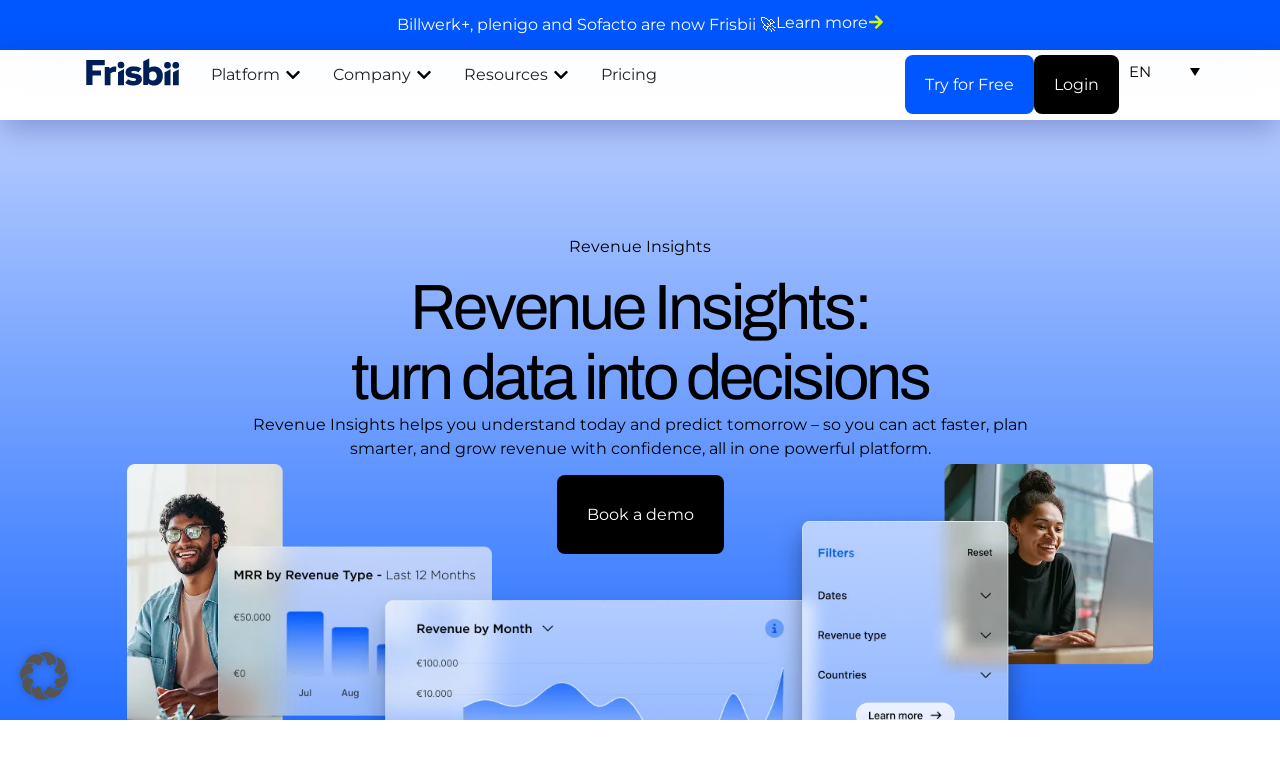

--- FILE ---
content_type: text/html; charset=UTF-8
request_url: https://frisbii.com/revenue-insights/
body_size: 69427
content:
<!doctype html>
<html lang="en-US" prefix="og: https://ogp.me/ns#">
<head>
	<meta charset="UTF-8">
	<meta name="viewport" content="width=device-width, initial-scale=1">
	<link rel="profile" href="https://gmpg.org/xfn/11">
	<link rel="alternate" hreflang="en" href="https://frisbii.com/revenue-insights/" />
<link rel="alternate" hreflang="de" href="https://frisbii.com/de/revenue-insights/" />
<link rel="alternate" hreflang="da" href="https://frisbii.com/da/revenue-insights/" />
<link rel="alternate" hreflang="fr" href="https://frisbii.com/fr/revenue-insights/" />
<link rel="alternate" hreflang="x-default" href="https://frisbii.com/revenue-insights/" />

<!-- Search Engine Optimization by Rank Math PRO - https://rankmath.com/ -->
<title>Revenue Insights: Turn data into actions</title>
<meta name="description" content="Revenue Insights from Frisbii offers all subscription, payment and customer health metrics at a glance and Predictive Analytics for churn, pricing and more."/>
<meta name="robots" content="follow, index, max-snippet:-1, max-video-preview:-1, max-image-preview:large"/>
<link rel="canonical" href="https://frisbii.com/revenue-insights/" />
<meta property="og:locale" content="en_US" />
<meta property="og:type" content="article" />
<meta property="og:title" content="Revenue Insights: Turn data into actions" />
<meta property="og:description" content="Revenue Insights from Frisbii offers all subscription, payment and customer health metrics at a glance and Predictive Analytics for churn, pricing and more." />
<meta property="og:url" content="https://frisbii.com/revenue-insights/" />
<meta property="og:site_name" content="Frisbii" />
<meta property="og:updated_time" content="2026-01-12T16:30:15+01:00" />
<meta property="og:image" content="https://frisbii.com/wp-content/uploads/2025/08/Revenue_Insights_Frisbii_4.webp" />
<meta property="og:image:secure_url" content="https://frisbii.com/wp-content/uploads/2025/08/Revenue_Insights_Frisbii_4.webp" />
<meta property="og:image:width" content="1000" />
<meta property="og:image:height" content="1000" />
<meta property="og:image:alt" content="A visual showing a revenue breakdown for a price change as part of the Frisbii Predictive Analytics Pricing lab" />
<meta property="og:image:type" content="image/webp" />
<meta name="twitter:card" content="summary_large_image" />
<meta name="twitter:title" content="Revenue Insights: Turn data into actions" />
<meta name="twitter:description" content="Revenue Insights from Frisbii offers all subscription, payment and customer health metrics at a glance and Predictive Analytics for churn, pricing and more." />
<meta name="twitter:image" content="https://frisbii.com/wp-content/uploads/2025/08/Revenue_Insights_Frisbii_4.webp" />
<meta name="twitter:label1" content="Time to read" />
<meta name="twitter:data1" content="3 minutes" />
<script type="application/ld+json" class="rank-math-schema-pro">{"@context":"https://schema.org","@graph":[{"@type":"WebPage","@id":"https://frisbii.com/revenue-insights/#webpage","headline":"Revenue Insights: Turn data into actions","url":"https://frisbii.com/revenue-insights/","isPartOf":{"@id":"https://frisbii.com/#website"},"mainEntity":{"@id":"https://frisbii.com/#organization"},"lastReviewed":"January 12, 2026","relatedLink":["https://www.wikidata.org/wiki/Q322948","https://www.wikidata.org/wiki/Q1254596","https://www.wikidata.org/wiki/Q17000263"],"significantLink":"https://frisbii.com/book-a-demo/","description":"Revenue Insights from Frisbii offers all subscription, payment and customer health metrics at a glance and Predictive Analytics for churn, pricing and more.","disambiguatingDescription":"Revenue Insights from Frisbii offers all subscription, payment and customer health metrics at a glance and Predictive Analytics for churn, pricing and more.","mainEntityOfPage":"https://frisbii.com","about":[{"@type":"Thing","name":"saas","sameAs":["https://en.wikipedia.org/wiki/Software_as_a_service","https://www.google.com/search?q=saas&amp;kgmid=/m/011x4gq1"]},{"@type":"Thing","name":"pricing","sameAs":["https://en.wikipedia.org/wiki/Pricing","https://www.google.com/search?q=pricing&amp;kgmid=/m/01jsvy"]},{"@type":"Thing","name":"revenue management","sameAs":["https://en.wikipedia.org/wiki/Revenue_management","https://www.google.com/search?q=revenue+management&amp;kgmid=/m/027r_gv"]},{"@type":"Thing","name":"churn","sameAs":["https://en.wikipedia.org/wiki/Churn_rate","https://www.google.com/search?q=churn&amp;kgmid=/m/0775fh"]},{"@type":"Thing","name":"revops","sameAs":["https://en.wikipedia.org/wiki/DevOps","https://www.google.com/search?q=revops&amp;kgmid=/m/0c3tq11"]},{"@type":"Thing","name":"software","sameAs":["https://en.wikipedia.org/wiki/Software","https://www.google.com/search?q=software&amp;kgmid=/m/01mf0"]},{"@type":"Thing","name":"metrics","sameAs":["https://en.wikipedia.org/wiki/Performance_indicator","https://www.google.com/search?q=metrics&amp;kgmid=/m/036jhj"]},{"@type":"Thing","name":"self-service","sameAs":["https://en.wikipedia.org/wiki/Self-service","https://www.google.com/search?q=self-service&amp;kgmid=/m/0f0ltm"]},{"@type":"Thing","name":"retention","sameAs":["https://en.wikipedia.org/wiki/Customer_retention","https://www.google.com/search?q=retention&amp;kgmid=/m/03gt7nm"]},{"@type":"Thing","name":"growth management","sameAs":["https://en.wikipedia.org/wiki/Growth_management","https://www.google.com/search?q=growth+management&amp;kgmid=/m/0127g9"]},{"@type":"Thing","name":"revenue model","sameAs":["https://en.wikipedia.org/wiki/Revenue_model","https://www.google.com/search?q=revenue+model&amp;kgmid=/m/09gk67m"]},{"@type":"Thing","name":"strategy","sameAs":["https://en.wikipedia.org/wiki/Strategy","https://www.google.com/search?q=strategy&amp;kgmid=/m/07b7r"]},{"@type":"Thing","name":"finance","sameAs":["https://en.wikipedia.org/wiki/Finance","https://www.google.com/search?q=finance&amp;kgmid=/m/02_7t"]},{"@type":"Thing","name":"net revenue","sameAs":["https://en.wikipedia.org/wiki/Net_income","https://www.google.com/search?q=net+revenue&amp;kgmid=/m/09xs_"]},{"@type":"Thing","name":"subscription","sameAs":["https://en.wikipedia.org/wiki/Subscription_business_model","https://www.google.com/search?q=subscription&amp;kgmid=/m/01m748"]},{"@type":"Thing","name":"freemium","sameAs":["https://en.wikipedia.org/wiki/Freemium","https://www.google.com/search?q=freemium&amp;kgmid=/m/026516v"]},{"@type":"Thing","name":"tool","sameAs":["https://en.wikipedia.org/wiki/Tool","https://www.google.com/search?q=tool&amp;kgmid=/m/07k1x"]},{"@type":"Thing","name":"profitability","sameAs":["https://en.wikipedia.org/wiki/Profit_(economics)","https://www.google.com/search?q=profitability&amp;kgmid=/m/04n7m2q"]},{"@type":"Thing","name":"cloud","sameAs":["https://en.wikipedia.org/wiki/Cloud_computing","https://www.google.com/search?q=cloud&amp;kgmid=/m/02y_9m3"]},{"@type":"Thing","name":"revenue","sameAs":["https://en.wikipedia.org/wiki/Revenue","https://www.google.com/search?q=revenue&amp;kgmid=/m/01kr9k"]}],"mentions":[{"@type":"Thing","name":"customer churn","sameAs":["https://en.wikipedia.org/wiki/Customer_attrition","https://www.google.com/search?q=customer+churn&amp;kgmid=/m/026bn1c"]},{"@type":"Thing","name":"as a service","sameAs":["https://en.wikipedia.org/wiki/Software_as_a_service","https://www.google.com/search?q=as+a+service&amp;kgmid=/m/011x4gq1"]},{"@type":"Thing","name":"customer lifetime value","sameAs":["https://en.wikipedia.org/wiki/Customer_lifetime_value","https://www.google.com/search?q=customer+lifetime+value&amp;kgmid=/m/02fxcb"]},{"@type":"Thing","name":"cloud services","sameAs":["https://en.wikipedia.org/wiki/Cloud_computing","https://www.google.com/search?q=cloud+services&amp;kgmid=/m/02y_9m3"]},{"@type":"Thing","name":"customer relationships","sameAs":["https://en.wikipedia.org/wiki/Customer_relationship_management","https://www.google.com/search?q=customer+relationships&amp;kgmid=/m/0bhb89j"]},{"@type":"Thing","name":"attrition","sameAs":["https://en.wikipedia.org/wiki/Churn_rate","https://www.google.com/search?q=attrition&amp;kgmid=/m/0775fh"]},{"@type":"Thing","name":"lifetime value","sameAs":["https://en.wikipedia.org/wiki/Customer_lifetime_value","https://www.google.com/search?q=lifetime+value&amp;kgmid=/m/02fxcb"]},{"@type":"Thing","name":"strategy","sameAs":["https://en.wikipedia.org/wiki/Strategic_management","https://www.google.com/search?q=strategy&amp;kgmid=/m/01jqpl"]},{"@type":"Thing","name":"customer success","sameAs":["https://en.wikipedia.org/wiki/Customer_success","https://www.google.com/search?q=customer+success&amp;kgmid="]},{"@type":"Thing","name":"sales","sameAs":["https://en.wikipedia.org/wiki/Sales","https://www.google.com/search?q=sales&amp;kgmid=/m/04f759m"]},{"@type":"Thing","name":"revenue management","sameAs":["https://en.wikipedia.org/wiki/Revenue_management","https://www.google.com/search?q=revenue+management&amp;kgmid=/m/027r_gv"]},{"@type":"Thing","name":"software as a service","sameAs":["https://en.wikipedia.org/wiki/Software_as_a_service","https://www.google.com/search?q=software+as+a+service&amp;kgmid=/m/011x4gq1"]},{"@type":"Thing","name":"return on investment","sameAs":["https://en.wikipedia.org/wiki/Return_on_investment","https://www.google.com/search?q=return+on+investment&amp;kgmid=/m/0h3p28z"]},{"@type":"Thing","name":"subscriber","sameAs":["https://en.wikipedia.org/wiki/Subscription_business_model","https://www.google.com/search?q=subscriber&amp;kgmid=/m/01m748"]},{"@type":"Thing","name":"analytics","sameAs":["https://en.wikipedia.org/wiki/Analytics","https://www.google.com/search?q=analytics&amp;kgmid=/m/02gcn9"]}]},{"@type":"WebSite","@id":"https://frisbii.com/#website","publisher":{"@id":"https://frisbii.com/#organization"},"url":"https://frisbii.com","name":"Frisbii","alternateName":"Frisbii Germany GmbH","description":"A recurring revenue management platform combining the best of different European mindsets, technologies and know-how to elevate your business.","disambiguatingDescription":"A recurring revenue management platform combining the best of different European mindsets, technologies and know-how to elevate your business.","identifier":"http://www.productontology.org/doc/Software_as_a_service","image":"https://frisbii.com/wp-content/uploads/2025/03/0789-FrisbiisCKO2025-2.jpg","mainEntityOfPage":"https://en.wikipedia.org/wiki/Software_as_a_service"},{"@type":"Place","@id":"https://frisbii.com/#place","address":{"@type":"PostalAddress","streetAddress":"Mainzer Landstra\u00dfe 51","addressLocality":"Frankfurt am Main","addressRegion":"Hessen","postalCode":"60329","addressCountry":"DE"}},{"@type":"Organization","@id":"https://frisbii.com/#organization","name":"Frisbii Germany GmbH","url":"https://frisbii.com","email":"contact@frisbii.com","address":{"@type":"PostalAddress","streetAddress":"Mainzer Landstra\u00dfe 51","addressLocality":"Frankfurt am Main","addressRegion":"Hessen","postalCode":"60329","addressCountry":"DE"},"logo":{"@type":"ImageObject","@id":"https://frisbii.com/#logo","url":"https://frisbii.com/wp-content/uploads/2024/11/Logo_Frisbii_Site_Identity_blue_80px.svg","contentUrl":"https://frisbii.com/wp-content/uploads/2024/11/Logo_Frisbii_Site_Identity_blue_80px.svg","caption":"Frisbii","inLanguage":"en-US","width":"350","height":"100"},"contactPoint":[{"@type":"ContactPoint","telephone":"+45 89 87 85 81","contactType":"customer support"}],"description":"A recurring revenue management platform combining the best of different European mindsets, technologies and know-how to elevate your business.","vatID":"DE303438468","location":{"@id":"https://frisbii.com/#place"}},{"@type":"WebSite","@id":"https://frisbii.com/#website","url":"https://frisbii.com","name":"Frisbii","alternateName":"Frisbii Germany GmbH","publisher":{"@id":"https://frisbii.com/#organization"},"inLanguage":"en-US"},{"@type":"ImageObject","@id":"https://frisbii.com/wp-content/uploads/2025/03/Frisbii_Header_Image_Revenue_Intelligence_2_e.webp","url":"https://frisbii.com/wp-content/uploads/2025/03/Frisbii_Header_Image_Revenue_Intelligence_2_e.webp","width":"200","height":"200","inLanguage":"en-US"},{"@type":"WebPage","@id":"https://frisbii.com/revenue-insights/#webpage","url":"https://frisbii.com/revenue-insights/","name":"Revenue Insights: Turn data into actions","datePublished":"2025-08-14T10:01:09+02:00","dateModified":"2026-01-12T16:30:15+01:00","isPartOf":{"@id":"https://frisbii.com/#website"},"primaryImageOfPage":{"@id":"https://frisbii.com/wp-content/uploads/2025/03/Frisbii_Header_Image_Revenue_Intelligence_2_e.webp"},"inLanguage":"en-US"}]}</script>
<!-- /Rank Math WordPress SEO plugin -->

<link rel='dns-prefetch' href='//js-eu1.hs-scripts.com' />
<link rel="alternate" type="application/rss+xml" title="Frisbii &raquo; Feed" href="https://frisbii.com/feed/" />
<link rel="alternate" type="application/rss+xml" title="Frisbii &raquo; Comments Feed" href="https://frisbii.com/comments/feed/" />
<link rel="alternate" title="oEmbed (JSON)" type="application/json+oembed" href="https://frisbii.com/wp-json/oembed/1.0/embed?url=https%3A%2F%2Ffrisbii.com%2Frevenue-insights%2F" />
<link rel="alternate" title="oEmbed (XML)" type="text/xml+oembed" href="https://frisbii.com/wp-json/oembed/1.0/embed?url=https%3A%2F%2Ffrisbii.com%2Frevenue-insights%2F&#038;format=xml" />
<style id='wp-img-auto-sizes-contain-inline-css'>
img:is([sizes=auto i],[sizes^="auto," i]){contain-intrinsic-size:3000px 1500px}
/*# sourceURL=wp-img-auto-sizes-contain-inline-css */
</style>
<link rel='stylesheet' id='gum-elementor-addon-css' href='https://frisbii.com/wp-content/plugins/gum-elementor-addon/css/style.css?ver=6.9' media='all' />
<link rel='stylesheet' id='betterdocs-blocks-category-slate-layout-css' href='https://frisbii.com/wp-content/plugins/betterdocs/assets/blocks/category-slate-layout/default.css?ver=4.3.4' media='all' />
<style id='global-styles-inline-css'>
:root{--wp--preset--aspect-ratio--square: 1;--wp--preset--aspect-ratio--4-3: 4/3;--wp--preset--aspect-ratio--3-4: 3/4;--wp--preset--aspect-ratio--3-2: 3/2;--wp--preset--aspect-ratio--2-3: 2/3;--wp--preset--aspect-ratio--16-9: 16/9;--wp--preset--aspect-ratio--9-16: 9/16;--wp--preset--color--black: #000000;--wp--preset--color--cyan-bluish-gray: #abb8c3;--wp--preset--color--white: #ffffff;--wp--preset--color--pale-pink: #f78da7;--wp--preset--color--vivid-red: #cf2e2e;--wp--preset--color--luminous-vivid-orange: #ff6900;--wp--preset--color--luminous-vivid-amber: #fcb900;--wp--preset--color--light-green-cyan: #7bdcb5;--wp--preset--color--vivid-green-cyan: #00d084;--wp--preset--color--pale-cyan-blue: #8ed1fc;--wp--preset--color--vivid-cyan-blue: #0693e3;--wp--preset--color--vivid-purple: #9b51e0;--wp--preset--gradient--vivid-cyan-blue-to-vivid-purple: linear-gradient(135deg,rgb(6,147,227) 0%,rgb(155,81,224) 100%);--wp--preset--gradient--light-green-cyan-to-vivid-green-cyan: linear-gradient(135deg,rgb(122,220,180) 0%,rgb(0,208,130) 100%);--wp--preset--gradient--luminous-vivid-amber-to-luminous-vivid-orange: linear-gradient(135deg,rgb(252,185,0) 0%,rgb(255,105,0) 100%);--wp--preset--gradient--luminous-vivid-orange-to-vivid-red: linear-gradient(135deg,rgb(255,105,0) 0%,rgb(207,46,46) 100%);--wp--preset--gradient--very-light-gray-to-cyan-bluish-gray: linear-gradient(135deg,rgb(238,238,238) 0%,rgb(169,184,195) 100%);--wp--preset--gradient--cool-to-warm-spectrum: linear-gradient(135deg,rgb(74,234,220) 0%,rgb(151,120,209) 20%,rgb(207,42,186) 40%,rgb(238,44,130) 60%,rgb(251,105,98) 80%,rgb(254,248,76) 100%);--wp--preset--gradient--blush-light-purple: linear-gradient(135deg,rgb(255,206,236) 0%,rgb(152,150,240) 100%);--wp--preset--gradient--blush-bordeaux: linear-gradient(135deg,rgb(254,205,165) 0%,rgb(254,45,45) 50%,rgb(107,0,62) 100%);--wp--preset--gradient--luminous-dusk: linear-gradient(135deg,rgb(255,203,112) 0%,rgb(199,81,192) 50%,rgb(65,88,208) 100%);--wp--preset--gradient--pale-ocean: linear-gradient(135deg,rgb(255,245,203) 0%,rgb(182,227,212) 50%,rgb(51,167,181) 100%);--wp--preset--gradient--electric-grass: linear-gradient(135deg,rgb(202,248,128) 0%,rgb(113,206,126) 100%);--wp--preset--gradient--midnight: linear-gradient(135deg,rgb(2,3,129) 0%,rgb(40,116,252) 100%);--wp--preset--font-size--small: 13px;--wp--preset--font-size--medium: 20px;--wp--preset--font-size--large: 36px;--wp--preset--font-size--x-large: 42px;--wp--preset--spacing--20: 0.44rem;--wp--preset--spacing--30: 0.67rem;--wp--preset--spacing--40: 1rem;--wp--preset--spacing--50: 1.5rem;--wp--preset--spacing--60: 2.25rem;--wp--preset--spacing--70: 3.38rem;--wp--preset--spacing--80: 5.06rem;--wp--preset--shadow--natural: 6px 6px 9px rgba(0, 0, 0, 0.2);--wp--preset--shadow--deep: 12px 12px 50px rgba(0, 0, 0, 0.4);--wp--preset--shadow--sharp: 6px 6px 0px rgba(0, 0, 0, 0.2);--wp--preset--shadow--outlined: 6px 6px 0px -3px rgb(255, 255, 255), 6px 6px rgb(0, 0, 0);--wp--preset--shadow--crisp: 6px 6px 0px rgb(0, 0, 0);}:root { --wp--style--global--content-size: 800px;--wp--style--global--wide-size: 1200px; }:where(body) { margin: 0; }.wp-site-blocks > .alignleft { float: left; margin-right: 2em; }.wp-site-blocks > .alignright { float: right; margin-left: 2em; }.wp-site-blocks > .aligncenter { justify-content: center; margin-left: auto; margin-right: auto; }:where(.wp-site-blocks) > * { margin-block-start: 24px; margin-block-end: 0; }:where(.wp-site-blocks) > :first-child { margin-block-start: 0; }:where(.wp-site-blocks) > :last-child { margin-block-end: 0; }:root { --wp--style--block-gap: 24px; }:root :where(.is-layout-flow) > :first-child{margin-block-start: 0;}:root :where(.is-layout-flow) > :last-child{margin-block-end: 0;}:root :where(.is-layout-flow) > *{margin-block-start: 24px;margin-block-end: 0;}:root :where(.is-layout-constrained) > :first-child{margin-block-start: 0;}:root :where(.is-layout-constrained) > :last-child{margin-block-end: 0;}:root :where(.is-layout-constrained) > *{margin-block-start: 24px;margin-block-end: 0;}:root :where(.is-layout-flex){gap: 24px;}:root :where(.is-layout-grid){gap: 24px;}.is-layout-flow > .alignleft{float: left;margin-inline-start: 0;margin-inline-end: 2em;}.is-layout-flow > .alignright{float: right;margin-inline-start: 2em;margin-inline-end: 0;}.is-layout-flow > .aligncenter{margin-left: auto !important;margin-right: auto !important;}.is-layout-constrained > .alignleft{float: left;margin-inline-start: 0;margin-inline-end: 2em;}.is-layout-constrained > .alignright{float: right;margin-inline-start: 2em;margin-inline-end: 0;}.is-layout-constrained > .aligncenter{margin-left: auto !important;margin-right: auto !important;}.is-layout-constrained > :where(:not(.alignleft):not(.alignright):not(.alignfull)){max-width: var(--wp--style--global--content-size);margin-left: auto !important;margin-right: auto !important;}.is-layout-constrained > .alignwide{max-width: var(--wp--style--global--wide-size);}body .is-layout-flex{display: flex;}.is-layout-flex{flex-wrap: wrap;align-items: center;}.is-layout-flex > :is(*, div){margin: 0;}body .is-layout-grid{display: grid;}.is-layout-grid > :is(*, div){margin: 0;}body{padding-top: 0px;padding-right: 0px;padding-bottom: 0px;padding-left: 0px;}a:where(:not(.wp-element-button)){text-decoration: underline;}:root :where(.wp-element-button, .wp-block-button__link){background-color: #32373c;border-width: 0;color: #fff;font-family: inherit;font-size: inherit;font-style: inherit;font-weight: inherit;letter-spacing: inherit;line-height: inherit;padding-top: calc(0.667em + 2px);padding-right: calc(1.333em + 2px);padding-bottom: calc(0.667em + 2px);padding-left: calc(1.333em + 2px);text-decoration: none;text-transform: inherit;}.has-black-color{color: var(--wp--preset--color--black) !important;}.has-cyan-bluish-gray-color{color: var(--wp--preset--color--cyan-bluish-gray) !important;}.has-white-color{color: var(--wp--preset--color--white) !important;}.has-pale-pink-color{color: var(--wp--preset--color--pale-pink) !important;}.has-vivid-red-color{color: var(--wp--preset--color--vivid-red) !important;}.has-luminous-vivid-orange-color{color: var(--wp--preset--color--luminous-vivid-orange) !important;}.has-luminous-vivid-amber-color{color: var(--wp--preset--color--luminous-vivid-amber) !important;}.has-light-green-cyan-color{color: var(--wp--preset--color--light-green-cyan) !important;}.has-vivid-green-cyan-color{color: var(--wp--preset--color--vivid-green-cyan) !important;}.has-pale-cyan-blue-color{color: var(--wp--preset--color--pale-cyan-blue) !important;}.has-vivid-cyan-blue-color{color: var(--wp--preset--color--vivid-cyan-blue) !important;}.has-vivid-purple-color{color: var(--wp--preset--color--vivid-purple) !important;}.has-black-background-color{background-color: var(--wp--preset--color--black) !important;}.has-cyan-bluish-gray-background-color{background-color: var(--wp--preset--color--cyan-bluish-gray) !important;}.has-white-background-color{background-color: var(--wp--preset--color--white) !important;}.has-pale-pink-background-color{background-color: var(--wp--preset--color--pale-pink) !important;}.has-vivid-red-background-color{background-color: var(--wp--preset--color--vivid-red) !important;}.has-luminous-vivid-orange-background-color{background-color: var(--wp--preset--color--luminous-vivid-orange) !important;}.has-luminous-vivid-amber-background-color{background-color: var(--wp--preset--color--luminous-vivid-amber) !important;}.has-light-green-cyan-background-color{background-color: var(--wp--preset--color--light-green-cyan) !important;}.has-vivid-green-cyan-background-color{background-color: var(--wp--preset--color--vivid-green-cyan) !important;}.has-pale-cyan-blue-background-color{background-color: var(--wp--preset--color--pale-cyan-blue) !important;}.has-vivid-cyan-blue-background-color{background-color: var(--wp--preset--color--vivid-cyan-blue) !important;}.has-vivid-purple-background-color{background-color: var(--wp--preset--color--vivid-purple) !important;}.has-black-border-color{border-color: var(--wp--preset--color--black) !important;}.has-cyan-bluish-gray-border-color{border-color: var(--wp--preset--color--cyan-bluish-gray) !important;}.has-white-border-color{border-color: var(--wp--preset--color--white) !important;}.has-pale-pink-border-color{border-color: var(--wp--preset--color--pale-pink) !important;}.has-vivid-red-border-color{border-color: var(--wp--preset--color--vivid-red) !important;}.has-luminous-vivid-orange-border-color{border-color: var(--wp--preset--color--luminous-vivid-orange) !important;}.has-luminous-vivid-amber-border-color{border-color: var(--wp--preset--color--luminous-vivid-amber) !important;}.has-light-green-cyan-border-color{border-color: var(--wp--preset--color--light-green-cyan) !important;}.has-vivid-green-cyan-border-color{border-color: var(--wp--preset--color--vivid-green-cyan) !important;}.has-pale-cyan-blue-border-color{border-color: var(--wp--preset--color--pale-cyan-blue) !important;}.has-vivid-cyan-blue-border-color{border-color: var(--wp--preset--color--vivid-cyan-blue) !important;}.has-vivid-purple-border-color{border-color: var(--wp--preset--color--vivid-purple) !important;}.has-vivid-cyan-blue-to-vivid-purple-gradient-background{background: var(--wp--preset--gradient--vivid-cyan-blue-to-vivid-purple) !important;}.has-light-green-cyan-to-vivid-green-cyan-gradient-background{background: var(--wp--preset--gradient--light-green-cyan-to-vivid-green-cyan) !important;}.has-luminous-vivid-amber-to-luminous-vivid-orange-gradient-background{background: var(--wp--preset--gradient--luminous-vivid-amber-to-luminous-vivid-orange) !important;}.has-luminous-vivid-orange-to-vivid-red-gradient-background{background: var(--wp--preset--gradient--luminous-vivid-orange-to-vivid-red) !important;}.has-very-light-gray-to-cyan-bluish-gray-gradient-background{background: var(--wp--preset--gradient--very-light-gray-to-cyan-bluish-gray) !important;}.has-cool-to-warm-spectrum-gradient-background{background: var(--wp--preset--gradient--cool-to-warm-spectrum) !important;}.has-blush-light-purple-gradient-background{background: var(--wp--preset--gradient--blush-light-purple) !important;}.has-blush-bordeaux-gradient-background{background: var(--wp--preset--gradient--blush-bordeaux) !important;}.has-luminous-dusk-gradient-background{background: var(--wp--preset--gradient--luminous-dusk) !important;}.has-pale-ocean-gradient-background{background: var(--wp--preset--gradient--pale-ocean) !important;}.has-electric-grass-gradient-background{background: var(--wp--preset--gradient--electric-grass) !important;}.has-midnight-gradient-background{background: var(--wp--preset--gradient--midnight) !important;}.has-small-font-size{font-size: var(--wp--preset--font-size--small) !important;}.has-medium-font-size{font-size: var(--wp--preset--font-size--medium) !important;}.has-large-font-size{font-size: var(--wp--preset--font-size--large) !important;}.has-x-large-font-size{font-size: var(--wp--preset--font-size--x-large) !important;}
:root :where(.wp-block-pullquote){font-size: 1.5em;line-height: 1.6;}
/*# sourceURL=global-styles-inline-css */
</style>
<link rel='stylesheet' id='select2-css-css' href='https://frisbii.com/wp-content/plugins/select2-loader/assets/css/select2.min.css?ver=4.1.0' media='all' />
<link rel='stylesheet' id='wpml-legacy-dropdown-0-css' href='https://frisbii.com/wp-content/plugins/sitepress-multilingual-cms/templates/language-switchers/legacy-dropdown/style.min.css?ver=1' media='all' />
<style id='custom-betterdocs-buttons-inline-css'>

        #betterdocs-single-content .wp-block-buttons .wp-block-button a.wp-block-button__link {
            color: rgba(255,255,255,1) !important;
            background-color: rgba(0,87,255,1);
            padding: 10px 20px 10px 20px;
            border-radius: 8px;
            font-family: Montserrat, sans-serif;
            font-size: 13px;
            font-weight: 500;
            line-height: 20px;
            text-decoration: none !important;
        }

        #betterdocs-single-content .wp-block-buttons {
            margin-top: 50px;
        }

        #betterdocs-single-content .wp-block-buttons a:hover {
            background-color: var(--e-global-color-59cdb54) !important;
            color: var(--e-global-color-fbc9646);
        }
    
/*# sourceURL=custom-betterdocs-buttons-inline-css */
</style>
<style id='custom-blockquote-style-inline-css'>

        blockquote.wp-block-quote {
            background-color: rgba(242,242,242,1);
            border-radius: 10px;
            padding: 30px;
            position: relative;
            text-align: left; 
            margin: 50px 0px;
        }
        blockquote.wp-block-quote::before {
            content: "";
            display: block;
            margin: 0 0 15px 0; 
            width: 35px;
            height: 35px;
            background-image: url("https://frisbii.com/wp-content/uploads/2025/07/message-quote-duotone-solid-2-1.png");
            background-size: contain;
            background-repeat: no-repeat;
        }
        blockquote.wp-block-quote > p, blockquote.wp-block-quote > p > span {
            font-family: Montserrat, sans-serif !important;
            font-weight: 400 !important;
            font-size: 16px !important;
            line-height: 130% !important;
            color: rgba(0,0,0,1) !important;
			padding-top: 20px;
        }
    
/*# sourceURL=custom-blockquote-style-inline-css */
</style>
<link rel='stylesheet' id='qi-addons-for-elementor-premium-helper-parts-style-css' href='https://frisbii.com/wp-content/plugins/qi-addons-for-elementor-premium/assets/css/helper-parts.min.css?ver=1.9.1' media='all' />
<link rel='stylesheet' id='qi-addons-for-elementor-style-css' href='https://frisbii.com/wp-content/plugins/qi-addons-for-elementor/assets/css/main.min.css?ver=1.9.5' media='all' />
<link rel='stylesheet' id='qi-addons-for-elementor-premium-style-css' href='https://frisbii.com/wp-content/plugins/qi-addons-for-elementor-premium/assets/css/main.min.css?ver=1.9.1' media='all' />
<link rel='stylesheet' id='qi-addons-for-elementor-grid-style-css' href='https://frisbii.com/wp-content/plugins/qi-addons-for-elementor/assets/css/grid.min.css?ver=1.9.5' media='all' />
<link rel='stylesheet' id='qi-addons-for-elementor-helper-parts-style-css' href='https://frisbii.com/wp-content/plugins/qi-addons-for-elementor/assets/css/helper-parts.min.css?ver=1.9.5' media='all' />
<link rel='stylesheet' id='hello-elementor-css' href='https://frisbii.com/wp-content/themes/hello-elementor/assets/css/reset.css?ver=3.4.6' media='all' />
<link rel='stylesheet' id='hello-elementor-theme-style-css' href='https://frisbii.com/wp-content/themes/hello-elementor/assets/css/theme.css?ver=3.4.6' media='all' />
<link rel='stylesheet' id='hello-elementor-header-footer-css' href='https://frisbii.com/wp-content/themes/hello-elementor/assets/css/header-footer.css?ver=3.4.6' media='all' />
<link rel='stylesheet' id='elementor-frontend-css' href='https://frisbii.com/wp-content/uploads/elementor/css/custom-frontend.min.css?ver=1769373270' media='all' />
<link rel='stylesheet' id='elementor-post-4-css' href='https://frisbii.com/wp-content/uploads/elementor/css/post-4.css?ver=1769373271' media='all' />
<link rel='stylesheet' id='betterdocs-elementor-editor-css' href='https://frisbii.com/wp-content/plugins/betterdocs/assets/elementor/css/betterdocs-el-edit.css?ver=4.3.4' media='all' />
<link rel='stylesheet' id='widget-heading-css' href='https://frisbii.com/wp-content/plugins/elementor/assets/css/widget-heading.min.css?ver=3.34.2' media='all' />
<link rel='stylesheet' id='widget-image-css' href='https://frisbii.com/wp-content/plugins/elementor/assets/css/widget-image.min.css?ver=3.34.2' media='all' />
<link rel='stylesheet' id='widget-nav-menu-css' href='https://frisbii.com/wp-content/uploads/elementor/css/custom-pro-widget-nav-menu.min.css?ver=1769373271' media='all' />
<link rel='stylesheet' id='widget-call-to-action-css' href='https://frisbii.com/wp-content/uploads/elementor/css/custom-pro-widget-call-to-action.min.css?ver=1769373271' media='all' />
<link rel='stylesheet' id='e-transitions-css' href='https://frisbii.com/wp-content/plugins/elementor-pro/assets/css/conditionals/transitions.min.css?ver=3.33.2' media='all' />
<link rel='stylesheet' id='widget-mega-menu-css' href='https://frisbii.com/wp-content/uploads/elementor/css/custom-pro-widget-mega-menu.min.css?ver=1769373271' media='all' />
<link rel='stylesheet' id='e-sticky-css' href='https://frisbii.com/wp-content/plugins/elementor-pro/assets/css/modules/sticky.min.css?ver=3.33.2' media='all' />
<link rel='stylesheet' id='widget-icon-list-css' href='https://frisbii.com/wp-content/uploads/elementor/css/custom-widget-icon-list.min.css?ver=1769373270' media='all' />
<link rel='stylesheet' id='widget-divider-css' href='https://frisbii.com/wp-content/plugins/elementor/assets/css/widget-divider.min.css?ver=3.34.2' media='all' />
<link rel='stylesheet' id='widget-nested-accordion-css' href='https://frisbii.com/wp-content/plugins/elementor/assets/css/widget-nested-accordion.min.css?ver=3.34.2' media='all' />
<link rel='stylesheet' id='e-animation-fadeIn-css' href='https://frisbii.com/wp-content/plugins/elementor/assets/lib/animations/styles/fadeIn.min.css?ver=3.34.2' media='all' />
<link rel='stylesheet' id='e-popup-css' href='https://frisbii.com/wp-content/plugins/elementor-pro/assets/css/conditionals/popup.min.css?ver=3.33.2' media='all' />
<link rel='stylesheet' id='owl.carousel-css' href='https://frisbii.com/wp-content/plugins/gum-elementor-addon//css/owl.carousel.css?ver=6.9' media='all' />
<link rel='stylesheet' id='e-animation-fadeInDown-css' href='https://frisbii.com/wp-content/plugins/elementor/assets/lib/animations/styles/fadeInDown.min.css?ver=3.34.2' media='all' />
<link rel='stylesheet' id='e-animation-fadeInUp-css' href='https://frisbii.com/wp-content/plugins/elementor/assets/lib/animations/styles/fadeInUp.min.css?ver=3.34.2' media='all' />
<link rel='stylesheet' id='swiper-css' href='https://frisbii.com/wp-content/plugins/qi-addons-for-elementor/assets/plugins/swiper/8.4.5/swiper.min.css?ver=8.4.5' media='all' />
<link rel='stylesheet' id='e-swiper-css' href='https://frisbii.com/wp-content/plugins/elementor/assets/css/conditionals/e-swiper.min.css?ver=3.34.2' media='all' />
<link rel='stylesheet' id='widget-image-carousel-css' href='https://frisbii.com/wp-content/plugins/elementor/assets/css/widget-image-carousel.min.css?ver=3.34.2' media='all' />
<link rel='stylesheet' id='widget-video-css' href='https://frisbii.com/wp-content/plugins/elementor/assets/css/widget-video.min.css?ver=3.34.2' media='all' />
<link rel='stylesheet' id='widget-icon-box-css' href='https://frisbii.com/wp-content/uploads/elementor/css/custom-widget-icon-box.min.css?ver=1769373270' media='all' />
<link rel='stylesheet' id='widget-testimonial-css' href='https://frisbii.com/wp-content/plugins/elementor/assets/css/widget-testimonial.min.css?ver=3.34.2' media='all' />
<link rel='stylesheet' id='widget-nested-tabs-css' href='https://frisbii.com/wp-content/uploads/elementor/css/custom-widget-nested-tabs.min.css?ver=1769373270' media='all' />
<link rel='stylesheet' id='e-animation-fadeInLeft-css' href='https://frisbii.com/wp-content/plugins/elementor/assets/lib/animations/styles/fadeInLeft.min.css?ver=3.34.2' media='all' />
<link rel='stylesheet' id='elementor-post-112937-css' href='https://frisbii.com/wp-content/uploads/elementor/css/post-112937.css?ver=1769373520' media='all' />
<link rel='stylesheet' id='elementor-post-801-css' href='https://frisbii.com/wp-content/uploads/elementor/css/post-801.css?ver=1769373278' media='all' />
<link rel='stylesheet' id='elementor-post-92121-css' href='https://frisbii.com/wp-content/uploads/elementor/css/post-92121.css?ver=1769373279' media='all' />
<link rel='stylesheet' id='elementor-post-93578-css' href='https://frisbii.com/wp-content/uploads/elementor/css/post-93578.css?ver=1769373283' media='all' />
<link rel='stylesheet' id='borlabs-cookie-custom-css' href='https://frisbii.com/wp-content/cache/borlabs-cookie/1/borlabs-cookie-1-en.css?ver=3.3.23-103' media='all' />
<link rel='stylesheet' id='ekit-widget-styles-css' href='https://frisbii.com/wp-content/plugins/elementskit-lite/widgets/init/assets/css/widget-styles.css?ver=3.7.8' media='all' />
<link rel='stylesheet' id='ekit-widget-styles-pro-css' href='https://frisbii.com/wp-content/plugins/elementskit/widgets/init/assets/css/widget-styles-pro.css?ver=4.2.1' media='all' />
<link rel='stylesheet' id='ekit-responsive-css' href='https://frisbii.com/wp-content/plugins/elementskit-lite/widgets/init/assets/css/responsive.css?ver=3.7.8' media='all' />
<link rel='stylesheet' id='elementor-icons-ekiticons-css' href='https://frisbii.com/wp-content/plugins/elementskit-lite/modules/elementskit-icon-pack/assets/css/ekiticons.css?ver=3.7.8' media='all' />
<script id="wpml-cookie-js-extra">
var wpml_cookies = {"wp-wpml_current_language":{"value":"en","expires":1,"path":"/"}};
var wpml_cookies = {"wp-wpml_current_language":{"value":"en","expires":1,"path":"/"}};
//# sourceURL=wpml-cookie-js-extra
</script>
<script src="https://frisbii.com/wp-content/plugins/sitepress-multilingual-cms/res/js/cookies/language-cookie.js?ver=486900" id="wpml-cookie-js" defer data-wp-strategy="defer"></script>
<script src="https://frisbii.com/wp-includes/js/jquery/jquery.min.js?ver=3.7.1" id="jquery-core-js"></script>
<script src="https://frisbii.com/wp-includes/js/jquery/jquery-migrate.min.js?ver=3.4.1" id="jquery-migrate-js"></script>
<script src="https://frisbii.com/wp-content/plugins/sitepress-multilingual-cms/templates/language-switchers/legacy-dropdown/script.min.js?ver=1" id="wpml-legacy-dropdown-0-js"></script>
<script src="https://frisbii.com/wp-content/plugins/gum-elementor-addon/js/allscripts.js?ver=1.0" id="gum-elementor-addon-js"></script>
<script src="https://frisbii.com/wp-content/plugins/gum-elementor-addon//js/owl.carousel.min.js?ver=2.2.1" id="owl.carousel-js"></script>
<script src="https://frisbii.com/wp-content/plugins/gum-elementor-addon/js/price-table.js?ver=1.0" id="gum-price-table-js"></script>
<script data-no-optimize="1" data-no-minify="1" data-cfasync="false" nowprocket src="https://frisbii.com/wp-content/cache/borlabs-cookie/1/borlabs-cookie-config-en.json.js?ver=3.3.23-219" id="borlabs-cookie-config-js"></script>
<script data-no-optimize="1" data-no-minify="1" data-cfasync="false" nowprocket src="https://frisbii.com/wp-content/plugins/borlabs-cookie/assets/javascript/borlabs-cookie-prioritize.min.js?ver=3.3.23" id="borlabs-cookie-prioritize-js"></script>
<link rel="https://api.w.org/" href="https://frisbii.com/wp-json/" /><link rel="alternate" title="JSON" type="application/json" href="https://frisbii.com/wp-json/wp/v2/pages/112937" /><link rel="EditURI" type="application/rsd+xml" title="RSD" href="https://frisbii.com/xmlrpc.php?rsd" />
<meta name="generator" content="WordPress 6.9" />
<link rel='shortlink' href='https://frisbii.com/?p=112937' />
<meta name="generator" content="WPML ver:4.8.6 stt:12,1,4,3;" />
			<!-- DO NOT COPY THIS SNIPPET! Start of Page Analytics Tracking for HubSpot WordPress plugin v11.3.37-->
			<script class="hsq-set-content-id" data-content-id="standard-page">
				var _hsq = _hsq || [];
				_hsq.push(["setContentType", "standard-page"]);
			</script>
			<!-- DO NOT COPY THIS SNIPPET! End of Page Analytics Tracking for HubSpot WordPress plugin -->
			<meta name="generator" content="Elementor 3.34.2; features: e_font_icon_svg, additional_custom_breakpoints; settings: css_print_method-external, google_font-disabled, font_display-swap">
<script type="text/javascript">var elementskit_module_parallax_url = "https://frisbii.com/wp-content/plugins/elementskit/modules/parallax/";</script><script nowprocket data-no-optimize="1" data-no-minify="1" data-cfasync="false" data-borlabs-cookie-script-blocker-ignore>
    (function () {
        if ('0' === '1' && '1' === '1') {
            window['gtag_enable_tcf_support'] = true;
        }
        window.dataLayer = window.dataLayer || [];
        if (typeof window.gtag !== 'function') {
            window.gtag = function () {
                window.dataLayer.push(arguments);
            };
        }
        gtag('set', 'developer_id.dYjRjMm', true);
        if ('1' === '1') {
            let getCookieValue = function (name) {
                return document.cookie.match('(^|;)\\s*' + name + '\\s*=\\s*([^;]+)')?.pop() || '';
            };
            const gtmRegionsData = '[{"google-tag-manager-cm-region":"","google-tag-manager-cm-default-ad-storage":"denied","google-tag-manager-cm-default-ad-personalization":"denied","google-tag-manager-cm-default-ad-user-data":"denied","google-tag-manager-cm-default-analytics-storage":"denied","google-tag-manager-cm-default-functionality-storage":"denied","google-tag-manager-cm-default-personalization-storage":"denied","google-tag-manager-cm-default-security-storage":"denied"}]';
            let gtmRegions = [];
            if (gtmRegionsData !== '\{\{ google-tag-manager-cm-regional-defaults \}\}') {
                gtmRegions = JSON.parse(gtmRegionsData);
            }
            let defaultRegion = null;
            for (let gtmRegionIndex in gtmRegions) {
                let gtmRegion = gtmRegions[gtmRegionIndex];
                if (gtmRegion['google-tag-manager-cm-region'] === '') {
                    defaultRegion = gtmRegion;
                } else {
                    gtag('consent', 'default', {
                        'ad_storage': gtmRegion['google-tag-manager-cm-default-ad-storage'],
                        'ad_user_data': gtmRegion['google-tag-manager-cm-default-ad-user-data'],
                        'ad_personalization': gtmRegion['google-tag-manager-cm-default-ad-personalization'],
                        'analytics_storage': gtmRegion['google-tag-manager-cm-default-analytics-storage'],
                        'functionality_storage': gtmRegion['google-tag-manager-cm-default-functionality-storage'],
                        'personalization_storage': gtmRegion['google-tag-manager-cm-default-personalization-storage'],
                        'security_storage': gtmRegion['google-tag-manager-cm-default-security-storage'],
                        'region': gtmRegion['google-tag-manager-cm-region'].toUpperCase().split(','),
						'wait_for_update': 500,
                    });
                }
            }
            let cookieValue = getCookieValue('borlabs-cookie-gcs');
            let consentsFromCookie = {};
            if (cookieValue !== '') {
                consentsFromCookie = JSON.parse(decodeURIComponent(cookieValue));
            }
            let defaultValues = {
                'ad_storage': defaultRegion === null ? 'denied' : defaultRegion['google-tag-manager-cm-default-ad-storage'],
                'ad_user_data': defaultRegion === null ? 'denied' : defaultRegion['google-tag-manager-cm-default-ad-user-data'],
                'ad_personalization': defaultRegion === null ? 'denied' : defaultRegion['google-tag-manager-cm-default-ad-personalization'],
                'analytics_storage': defaultRegion === null ? 'denied' : defaultRegion['google-tag-manager-cm-default-analytics-storage'],
                'functionality_storage': defaultRegion === null ? 'denied' : defaultRegion['google-tag-manager-cm-default-functionality-storage'],
                'personalization_storage': defaultRegion === null ? 'denied' : defaultRegion['google-tag-manager-cm-default-personalization-storage'],
                'security_storage': defaultRegion === null ? 'denied' : defaultRegion['google-tag-manager-cm-default-security-storage'],
                'wait_for_update': 500,
            };
            gtag('consent', 'default', {...defaultValues, ...consentsFromCookie});
            gtag('set', 'ads_data_redaction', true);
        }

        if ('0' === '1') {
            let url = new URL(window.location.href);

            if ((url.searchParams.has('gtm_debug') && url.searchParams.get('gtm_debug') !== '') || document.cookie.indexOf('__TAG_ASSISTANT=') !== -1 || document.documentElement.hasAttribute('data-tag-assistant-present')) {
                /* GTM block start */
                (function(w,d,s,l,i){w[l]=w[l]||[];w[l].push({'gtm.start':
                        new Date().getTime(),event:'gtm.js'});var f=d.getElementsByTagName(s)[0],
                    j=d.createElement(s),dl=l!='dataLayer'?'&l='+l:'';j.async=true;j.src=
                    'https://www.googletagmanager.com/gtm.js?id='+i+dl;f.parentNode.insertBefore(j,f);
                })(window,document,'script','dataLayer','GTM-MFMZ9C7T');
                /* GTM block end */
            } else {
                /* GTM block start */
                (function(w,d,s,l,i){w[l]=w[l]||[];w[l].push({'gtm.start':
                        new Date().getTime(),event:'gtm.js'});var f=d.getElementsByTagName(s)[0],
                    j=d.createElement(s),dl=l!='dataLayer'?'&l='+l:'';j.async=true;j.src=
                    'https://frisbii.com/wp-content/uploads/borlabs-cookie/' + i + '.js?ver=sjd1lvke';f.parentNode.insertBefore(j,f);
                })(window,document,'script','dataLayer','GTM-MFMZ9C7T');
                /* GTM block end */
            }
        }


        let borlabsCookieConsentChangeHandler = function () {
            window.dataLayer = window.dataLayer || [];
            if (typeof window.gtag !== 'function') {
                window.gtag = function() {
                    window.dataLayer.push(arguments);
                };
            }

            let consents = BorlabsCookie.Cookie.getPluginCookie().consents;

            if ('1' === '1') {
                let gtmConsents = {};
                let customConsents = {};

				let services = BorlabsCookie.Services._services;

				for (let service in services) {
					if (service !== 'borlabs-cookie') {
						customConsents['borlabs_cookie_' + service.replaceAll('-', '_')] = BorlabsCookie.Consents.hasConsent(service) ? 'granted' : 'denied';
					}
				}

                if ('0' === '1') {
                    gtmConsents = {
                        'analytics_storage': BorlabsCookie.Consents.hasConsentForServiceGroup('statistics') === true ? 'granted' : 'denied',
                        'functionality_storage': BorlabsCookie.Consents.hasConsentForServiceGroup('statistics') === true ? 'granted' : 'denied',
                        'personalization_storage': BorlabsCookie.Consents.hasConsentForServiceGroup('marketing') === true ? 'granted' : 'denied',
                        'security_storage': BorlabsCookie.Consents.hasConsentForServiceGroup('statistics') === true ? 'granted' : 'denied',
                    };
                } else {
                    gtmConsents = {
                        'ad_storage': BorlabsCookie.Consents.hasConsentForServiceGroup('marketing') === true ? 'granted' : 'denied',
                        'ad_user_data': BorlabsCookie.Consents.hasConsentForServiceGroup('marketing') === true ? 'granted' : 'denied',
                        'ad_personalization': BorlabsCookie.Consents.hasConsentForServiceGroup('marketing') === true ? 'granted' : 'denied',
                        'analytics_storage': BorlabsCookie.Consents.hasConsentForServiceGroup('statistics') === true ? 'granted' : 'denied',
                        'functionality_storage': BorlabsCookie.Consents.hasConsentForServiceGroup('statistics') === true ? 'granted' : 'denied',
                        'personalization_storage': BorlabsCookie.Consents.hasConsentForServiceGroup('marketing') === true ? 'granted' : 'denied',
                        'security_storage': BorlabsCookie.Consents.hasConsentForServiceGroup('statistics') === true ? 'granted' : 'denied',
                    };
                }
                BorlabsCookie.CookieLibrary.setCookie(
                    'borlabs-cookie-gcs',
                    JSON.stringify(gtmConsents),
                    BorlabsCookie.Settings.automaticCookieDomainAndPath.value ? '' : BorlabsCookie.Settings.cookieDomain.value,
                    BorlabsCookie.Settings.cookiePath.value,
                    BorlabsCookie.Cookie.getPluginCookie().expires,
                    BorlabsCookie.Settings.cookieSecure.value,
                    BorlabsCookie.Settings.cookieSameSite.value
                );
                gtag('consent', 'update', {...gtmConsents, ...customConsents});
            }


            for (let serviceGroup in consents) {
                for (let service of consents[serviceGroup]) {
                    if (!window.BorlabsCookieGtmPackageSentEvents.includes(service) && service !== 'borlabs-cookie') {
                        window.dataLayer.push({
                            event: 'borlabs-cookie-opt-in-' + service,
                        });
                        window.BorlabsCookieGtmPackageSentEvents.push(service);
                    }
                }
            }
            let afterConsentsEvent = document.createEvent('Event');
            afterConsentsEvent.initEvent('borlabs-cookie-google-tag-manager-after-consents', true, true);
            document.dispatchEvent(afterConsentsEvent);
        };
        window.BorlabsCookieGtmPackageSentEvents = [];
        document.addEventListener('borlabs-cookie-consent-saved', borlabsCookieConsentChangeHandler);
        document.addEventListener('borlabs-cookie-handle-unblock', borlabsCookieConsentChangeHandler);
    })();
</script><!-- Bing Ads -->
<script nowprocket data-borlabs-cookie-script-blocker-ignore>
if('0' === '1') {
    window.uetq = window.uetq || [];
    window.uetq.push('consent', 'default', {
        'ad_storage': 'denied'
    });

    (function(w,d,t,r,u)
    {
        var f,n,i;
        w[u]=w[u]||[],f=function()
        {
            var o={ti:"12345678"};
            o.q=w[u],w[u]=new UET(o),w[u].push("pageLoad")
        },
        n=d.createElement(t),n.src=r,n.async=1,n.onload=n.onreadystatechange=function()
        {
            var s=this.readyState;
            s&&s!=="loaded"&&s!=="complete"||(f(),n.onload=n.onreadystatechange=null)
        },
        i=d.getElementsByTagName(t)[0],i.parentNode.insertBefore(n,i)
    })
    (window,document,"script","//bat.bing.com/bat.js","uetq");
}
</script>
<!-- End Bing Ads --><style type="text/css" id="filter-everything-inline-css">.wpc-orderby-select{width:100%}.wpc-filters-open-button-container{display:none}.wpc-debug-message{padding:16px;font-size:14px;border:1px dashed #ccc;margin-bottom:20px}.wpc-debug-title{visibility:hidden}.wpc-button-inner,.wpc-chip-content{display:flex;align-items:center}.wpc-icon-html-wrapper{position:relative;margin-right:10px;top:2px}.wpc-icon-html-wrapper span{display:block;height:1px;width:18px;border-radius:3px;background:#2c2d33;margin-bottom:4px;position:relative}span.wpc-icon-line-1:after,span.wpc-icon-line-2:after,span.wpc-icon-line-3:after{content:"";display:block;width:3px;height:3px;border:1px solid #2c2d33;background-color:#fff;position:absolute;top:-2px;box-sizing:content-box}span.wpc-icon-line-3:after{border-radius:50%;left:2px}span.wpc-icon-line-1:after{border-radius:50%;left:5px}span.wpc-icon-line-2:after{border-radius:50%;left:12px}body .wpc-filters-open-button-container a.wpc-filters-open-widget,body .wpc-filters-open-button-container a.wpc-open-close-filters-button{display:inline-block;text-align:left;border:1px solid #2c2d33;border-radius:2px;line-height:1.5;padding:7px 12px;background-color:transparent;color:#2c2d33;box-sizing:border-box;text-decoration:none!important;font-weight:400;transition:none;position:relative}@media screen and (max-width:768px){.wpc_show_bottom_widget .wpc-filters-open-button-container,.wpc_show_open_close_button .wpc-filters-open-button-container{display:block}.wpc_show_bottom_widget .wpc-filters-open-button-container{margin-top:1em;margin-bottom:1em}}</style>
			<style>
				.e-con.e-parent:nth-of-type(n+4):not(.e-lazyloaded):not(.e-no-lazyload),
				.e-con.e-parent:nth-of-type(n+4):not(.e-lazyloaded):not(.e-no-lazyload) * {
					background-image: none !important;
				}
				@media screen and (max-height: 1024px) {
					.e-con.e-parent:nth-of-type(n+3):not(.e-lazyloaded):not(.e-no-lazyload),
					.e-con.e-parent:nth-of-type(n+3):not(.e-lazyloaded):not(.e-no-lazyload) * {
						background-image: none !important;
					}
				}
				@media screen and (max-height: 640px) {
					.e-con.e-parent:nth-of-type(n+2):not(.e-lazyloaded):not(.e-no-lazyload),
					.e-con.e-parent:nth-of-type(n+2):not(.e-lazyloaded):not(.e-no-lazyload) * {
						background-image: none !important;
					}
				}
			</style>
			<script>document.addEventListener('click', e => {
  const btn = e.target.closest('.js-contact-toggle');
  if (!btn) return;
  const card = document.querySelector('.contact-card'); 
  if (!card) return;
  card.classList.toggle('is-open');
  if (card.classList.contains('is-open')) {
    card.scrollIntoView({behavior:'smooth', block:'start'});
  }
});
</script><style class="wpcode-css-snippet">/* hidden by default + smooth animation */
.contact-card{
  display: grid !important;
  grid-template-rows: 0fr;             
  opacity: 0;
  visibility: hidden;
  overflow: hidden;
  transition:
  grid-template-rows 2.0s cubic-bezier(0.16,1,0.3,1) .1s,
  opacity            1.8s cubic-bezier(0.16,1,0.3,1),
    visibility         0s linear 1.8s;
}
.contact-card > *{ overflow: hidden; }  

.contact-card.is-open{
  grid-template-rows: 1fr;             
  opacity: 1;
  visibility: visible;
  transition:
    grid-template-rows 1.4s cubic-bezier(0.22,1,0.36,1),
    opacity            1.1s cubic-bezier(0.22,1,0.36,1),
    visibility         0s;
}


.contact-card p{ margin:0 !important; }

@media (prefers-reduced-motion: reduce){
  .contact-card,
  .contact-card.is-open{
    transition: none;
    transform: none;
  }
}


.press-releases .elementor-loop-container div.e-loop-item .elementor-widget-image {
	min-width: 395px;
}

@media screen and (max-width: 1024px){
	.press-releases .elementor-loop-container div.e-loop-item .elementor-widget-image {
		min-width: 359px;
	}

}

@media screen and (max-width: 767px) {
	.press-releases .elementor-loop-container div.e-loop-item .elementor-widget-image {
		min-width: auto;
	}
}

.press-releases .elementor-loop-container > div.e-loop-item:nth-of-type(1) > .elementor-element 
{
	gap: 0; 
} 
.press-releases .elementor-loop-container > div.e-loop-item:nth-of-type(1) .elementor-widget-image img 
{
	height: 358px;
	border-top-right-radius: 0 !important; 
	border-bottom-right-radius: 0 !important; 
} 
.press-releases .elementor-loop-container > div.e-loop-item:nth-of-type(1) .e-con.e-parent > .e-con 
{
	background: rgba(0,87,255,1); 
	border-top-right-radius: 30px; 
	border-bottom-right-radius: 30px; 
	padding: 30px 30px 30px 60px; 
}


@media screen and (max-width: 880px){
	.press-releases .elementor-loop-container > div.e-loop-item:nth-of-type(1) .e-con.e-parent > .e-con 
	{
		border-top-right-radius: 0px; 
		border-bottom-right-radius: 30px; 
		border-bottom-left-radius: 30px;
		padding: 0px 0px 30px 30px;
	}
	
	.press-releases .elementor-loop-container > div.e-loop-item:nth-of-type(1) .elementor-widget-image img {
		border-top-right-radius: 30px!important; 
		border-bottom-left-radius: 0px;
	}
}

@media screen and (max-width: 767px) {
	.press-releases .elementor-loop-container > div.e-loop-item:nth-of-type(1) .e-con.e-parent > .e-con {
		padding-right: 30px;
	}
}

.press-releases .elementor-loop-container > div.e-loop-item:nth-of-type(1) .elementor-element .category-icon svg
{
	fill: #ffffff; 
}
.press-releases .elementor-loop-container > div.e-loop-item:nth-of-type(1) a, 
.press-releases .elementor-loop-container > div.e-loop-item:nth-of-type(1) li .elementor-icon-list-text, 
.press-releases .elementor-loop-container > div.e-loop-item:nth-of-type(1) .betterdocs-description 
{
	color: #ffffff; 
}
.press-releases .elementor-loop-container > div.e-loop-item:nth-of-type(1) li .elementor-icon-list-icon svg path
{
	fill: #ffffff; 
}
.press-releases .elementor-loop-container > div.e-loop-item:nth-of-type(1) .elementor-element:nth-child(2) h2 a
{
	font-size: 32px!important;
	font-weight: 400!important; 
}

.press-releases .elementor-loop-container > div.e-loop-item:nth-of-type(1) .elementor-widget-spacer{
	--spacer-size: 10px!important;
}

@media screen and (max-width: 1200px){
	.press-releases .elementor-loop-container > div.e-loop-item:nth-of-type(1) .elementor-element:nth-child(2) h2 a
	{
		font-size: 24px!important;	
	}

	.press-releases .elementor-loop-container > div.e-loop-item:nth-of-type(1) .elementor-widget-spacer{
		--spacer-size: 0px!important;
	}
}

@media screen and (max-width: 880px){
	.press-releases .elementor-loop-container > div.e-loop-item:nth-of-type(1) .elementor-widget-spacer{
		--spacer-size: 20px!important;
	}
}

.press-releases .press-releases-readmore-btn {
	font-size: 13px;
	font-family: 'Montserrat';
	font-weight: 500;
	line-height: 20px;
	margin-top: auto;
}

.press-releases .press-releases-readmore-btn,
.press-releases a.press-releases-readmore-btn:hover{
  display:inline-flex;
  align-items:center;
  gap:8px;
  text-decoration:none;
  color:#fff;
  font-size:13px;
  line-height:1;
	font-weight: 500;
}
.press-releases .press-releases-readmore-btn .arrow{
  width:16px; height:16px; flex:0 0 16px;
  color:#b7ff1a;           
  transition:transform .2s ease;
}


.press-releases .press-releases-readmore-btn{
  position:relative;
  z-index:10;
  pointer-events:auto;
}



/* ===========================
   GRID-SAFE SIZING (prevents overflow)
   =========================== */

/* Allow grid columns to shrink inside the container */
.press-releases .elementor-loop-container.elementor-grid {
  grid-template-columns: repeat(var(--e-grid-columns, 1), minmax(0, 1fr)) !important;
  /* optional: cut any accidental spillover visually */
  overflow: hidden;
}

/* Each grid child may shrink; never exceed container width */
.press-releases .elementor-loop-container.elementor-grid > .e-loop-item {
  min-width: 0;
  max-width: 100%;
}

/* Inner Elementor containers: padding counts inside width */
.press-releases .elementor-loop-container.elementor-grid > .e-loop-item .e-con {
  min-width: 0;
  box-sizing: border-box;
}


.press-releases .e-loop__load-more.elementor-button-wrapper {
	margin-top: 60px!important;
	margin-bottom: 30px;
}




/* Hide by default */
.badge-featured { 
  display: none; 
}

/* ===== Featured ===== */
.press-releases .elementor-loop-container > .e-loop-item:first-of-type > .elementor-element.e-con {
  position: relative;
  overflow: visible;
}
.press-releases .elementor-loop-container > .e-loop-item:first-of-type .badge-featured{
  	display: inline-flex !important;   /* override the global 'display:none' */
  	position: absolute; 
	top:30px; 
	left:30px;
  	padding: 4px 12px; 
	font-weight: 500; 
	font-size: 12px; 
	font-family: 'Montserrat';
	line-height:20px;
 	background: rgba(209,248,17,1); 
	color: rgba(0,0,0,1); 
	border-radius: 500px;
}

.press-releases .elementor-loop-container > .e-loop-item:first-of-type .badge-featured p {
	margin: 0px;
}


/* Mentions */

.icon-text h3{
	margin: 0px;
}

.badge-last .elementor-widget-text-editor{
  position: absolute;
  top: 30px;
  left: 30px;
  background: #ccff00;
  color: #000;
  font-weight: 600;
  font-size: 12px;
  padding: 4px 12px;
  border-radius: 20px;
  display: inline-block;
}

.badge-last .elementor-widget-text-editor p {
	margin: 0px;
}

.category-icon p {
	margin: 0px;
}

.mentions-grid-content .elementor-element .elementor-element:nth-child(2) .elementor-element:nth-child(2) p{
	margin: 0px;
}

@media screen and (max-width: 1024px){
	.mentions-grid-content .elementor-element.e-con {
		row-gap: 10px!important;
}
}</style><style class="wpcode-css-snippet">/* === Desktop ===*/
/** Icon beim Resources -> Release Notes  **/
.menu-ressourcen .elementor-nav-menu > li:last-child > a{
  display:inline-flex;         
  align-items:center!important;
  gap:6px; 
	padding-left: 5px!important;
	line-height: 1; 
}


.menu-ressourcen .elementor-nav-menu > li:last-child::before{
 content:"";
  display:inline-block;
  width:16px;
	height: 16px;
  background: url('data:image/svg+xml;utf8,<svg xmlns="http://www.w3.org/2000/svg" viewBox="0 0 384 512"><path opacity=".4" fill="%230057ff" d="M32 384c0 8.2 3.1 16.4 9.4 22.6c12.5 12.5 32.8 12.5 45.3 0L288 205.3l0-45.3-45.3 0L41.4 361.4C35.1 367.6 32 375.8 32 384z"/><path fill="%230057ff" d="M352 128c0-17.7-14.3-32-32-32L96 96c-17.7 0-32 14.3-32 32s14.3 32 32 32l192 0 0 192c0 17.7 14.3 32 32 32s32-14.3 32-32l0-224z"/></svg>') no-repeat center / contain;
  flex:0 0 auto;
  pointer-events:none;
  transform: translateY(2px);
}


/* === Mobile === */
@media (max-width: 767px) {
	.header-glass.mobil .e-n-menu .e-n-menu-wrapper nav ul li:first-child {
		padding-top: 0px!important;
		background-color: transparent!important;
		box-shadow: none!important;
	}
	.header-glass.mobil .e-n-menu .e-n-menu-wrapper nav ul li:last-child{
		box-shadow: none!important;
		border-radius: 0 0 0 0 !important;
	}
	
	
	.header-glass.mobil .e-n-menu .e-n-menu-wrapper nav ul li a {
		padding: 5px 0px;
	}
}</style><script>jQuery(document).ready(function ($) {
    function formatResult(state) {
        if (!state.id || state.selected) return null;
        return $(
            '<span class="select2-custom-option">' +
                '<span class="custom-radio"></span>' +
                '<span class="custom-label">' + state.text + '</span>' +
            '</span>'
        );
    }

    function formatSelection(state) {
        return $('<span class="custom-label">' + state.text + '</span>');
    }

    function initSelect2OnFilters() {
        $('select.wpc-filters-widget-select').not('.select2-initialized').each(function () {
            const $select = $(this);
            const $container = $select.closest('.wpc-filter-content');

            // Skeleton nur einfügen, wenn noch keiner vorhanden
            if ($container.find('.select2-skeleton').length === 0) {
                const $skeleton = $('<div class="select2-skeleton"></div>');
                $container.css('position', 'relative'); // sicherstellen, dass overlay funktioniert
                $container.prepend($skeleton);
            }

            // Select unsichtbar machen bis Select2 fertig ist
            $select.css({
                visibility: 'hidden'
            });

            // Initialisiere Select2
            $select.select2({
                width: '100%',
                templateResult: formatResult,
                templateSelection: formatSelection,
                minimumResultsForSearch: -1
            }).addClass('select2-initialized');

            // Zeige Select2 nach kurzer Verzögerung und entferne Skeleton
            setTimeout(() => {
                $select.css('visibility', 'visible');
                $container.find('.select2-skeleton').fadeOut(200, function () {
                    $(this).remove();
                });
            }, 200);
        });
    }

    initSelect2OnFilters();

    const observer = new MutationObserver(function () {
        initSelect2OnFilters();
    });

    observer.observe(document.body, { childList: true, subtree: true });
});


document.addEventListener('DOMContentLoaded', function () {
    document.querySelectorAll('select').forEach(function(select) {
        const firstOption = select.options[0];
        if (firstOption && firstOption.textContent.trim().startsWith('-')) {
            firstOption.textContent = firstOption.textContent.replace(/^-+\s*|\s*-+$/g, '').trim();
        }
    });
});
</script><style class="wpcode-css-snippet">/* === SELECT2: Auswahlfeld (geschlossen) === */
.select2-container .select2-selection--single {
    border-radius: 99px !important;
    border: 1px solid #ccc;
    height: 36px!important;
    padding-left: 14px;
    display: flex;
    align-items: center;
    font-weight: 500;
    font-family: inherit;
    font-size: 14px;
}

/* === SELECT2: Dropdown Container === */
.select2-container .select2-dropdown {
    padding: 0;
    border-radius: 14px !important;
    border: 1px solid #ccc;
    margin-top: 40px;
    box-shadow: none;
    overflow: hidden;
    box-sizing: border-box;
}

@media screen and (max-width: 767px) {
	.select2-container .select2-dropdown {  
   	 margin-top: 50px;
	}
}

/* === SELECT2: Auswahlfeld wenn geöffnet === */
.select2-container--open .select2-selection--single {
    border-radius: 99px 99px !important;
	color: rgba(0,87,255,1);
}
.select2-container--open .select2-dropdown {
    border-radius: 14px 14px !important;
}

/* === SELECT2: Optionen im Dropdown === */
.select2-container .select2-results__option {
    position: relative;
    padding: 12px 20px !important;
    font-size: 15px;
    font-family: inherit;
    font-weight: 400;
    display: flex;
    align-items: center;
    margin: 0;
    border: none; 
    box-sizing: border-box;
}

.select2-container .select2-results__option::before {
    content: "";
    position: absolute;
    bottom: 0;
    left: 20px;  
    right: 20px; 
    height: 1px;
    background-color: #eee;
}

.select2-container .select2-results__option:last-child {
    border-bottom: none;
}


/* === SELECT2: Hover / aktives Element === */
.select2-results__option--highlighted {
    background-color: #f5f5f5 !important;
    color: #000!important;
}

/* === SELECT2: Benutzerdefinierte Radiobuttons === */
.custom-radio {
    width: 12px;
    height: 12px;
    border-radius: 50%;
    border: 1px solid #888;
    background-color: white;
    display: inline-block;
    margin-right: 10px;
    flex-shrink: 0;
    position: relative;
}

/* Innerer Punkt bei Auswahl */
/*.select2-results__option--highlighted .custom-radio::after {
    content: "";
    position: absolute;
    top: 50%;
    left: 50%;
    width: 6px;
    height: 6px;
    background-color: #000;
    border-radius: 50%;
    transform: translate(-50%, -50%);
}*/

/* === SELECT2: Benutzerdefinierte Option Wrapper === */
.select2-custom-option {
    display: flex;
    align-items: center;
    pointer-events: none;
}
.select2-custom-option * {
    pointer-events: none;
}

/* === SELECT2: Entfernt das Pfeil-Symbol bei Dropdown === */
.wpc-filter-layout-dropdown .select2-container--default .select2-selection--single .select2-selection__arrow {
    width: 0px;
}

/* === SKELETON LOADER während Select2 initialisiert === */
.wpc-filter-content {
    position: relative;
}

.wpc-filter-content:not(:has(select.select2-initialized))::before {
    content: "";
    position: absolute;
    top: 0;
    left: 0;
    height: 48px;
    width: 100%;
    border-radius: 8px;
    background: linear-gradient(90deg, #eee 25%, #ddd 50%, #eee 75%);
    background-size: 200% 100%;
    animation: loading 1.5s infinite;
    z-index: 10;
    margin-top: -4px;
    margin-left: -1px;
    padding-right: 2px;
    pointer-events: none;
}

/* === Skeleton Ladeanimation === */
@keyframes loading {
    0% {
        background-position: 200% 0;
    }
    100% {
        background-position: -200% 0;
    }
}
</style><style class="wpcode-css-snippet">/* ----- Single loop ------*/
.single_case_study .seo-image-wrapper,
.single_case_study .seo-image-background{
	border-radius: 20px 0 0 20px!important;
}

.single_case_study a,
.single_case_study .elementor-post-info__terms-lis a:hover,
.single_case_study .elementor-element:nth-child(3) .elementor-widget-container{
	color: white!important;
}

.single_case_study .seo-title a,
.single_case_study .seo-title {
	font-family: "Archivo", Montserrat;
  	font-size: 32px !important;
  	font-weight: 400;
  	line-height: 100%;
	margin: 0px;
}

.single_case_study .seo-image-background,
.single_case_study .elementor-element,
.single_case_study .elementor-shortcode,
.single_case_study .seo-image-wrapper,
.single_case_study .seo-image-link {
    height: 100%;
}

@media (max-width: 1024px) {
	.single_case_study .seo-image-wrapper,
	.single_case_study .seo-image-background{
	border-radius: 20px 20px 0px 0px!important;
	}
	.single_case_study .elementor-element:nth-child(2) > .elementor-element:not(:last-child) {
		margin-bottom: 20px;
	}
	.single_case_study .seo-image-background,
	.single_case_study .elementor-element,
	.single_case_study .elementor-shortcode,
	.single_case_study .seo-image-wrapper,
	.single_case_study .seo-image-link {
    height: auto;
}

}


/* ----- Filter ----- */
.elementor-widget-container .e-filter .e-filter-item {
    border-radius:0px!important;
}
@media (max-width: 1024px) {
  .e-filter-item {
    box-shadow: none !important;
  }

  .e-filter-item[aria-pressed="true"] {
    box-shadow: inset 0px -1px 0px 0px #000 !important;
    padding-bottom:10px!important;
  }
  
  .elementor-element.e-con {
  gap: 0 !important;
  row-gap: 0 !important;
}

}
.e-filter .e-filter-item:focus {
   background-color: transparent !important;
   color: rgba(0,0,0,0.5)!important
}

/* ---- Card Grid View ---- */
/*icons for left and right before and after text*/
.elementor-pagination .prev,
.elementor-pagination .next {
  display: inline-flex;       
  align-items: center;       
}

.elementor-pagination .prev::before {
  content: "";
  display: inline-block;
  width: 10px;
  height: 10px;
  border-top: 2px solid #0057FF;
  border-right: 2px solid #0057FF;
  transform: rotate(-135deg);
  margin-right: 10px;
}

.elementor-pagination .next::after {
  content: "";
  display: inline-block;
  width: 10px;
  height: 10px;
  border-top: 2px solid #0057FF;
  border-right: 2px solid #0057FF;
  transform: rotate(45deg);
  margin-left: 10px;
}

/*background-color on the activ page-number*/
.elementor-pagination .page-numbers.current {
  background-color: #0057FF;  
  border-radius: 50%;         
  width: 25px;
  height: 25px;
  line-height: 25px;
  display: inline-block;
  text-align: center;
}


/*previus and next for mobile*/
@media (max-width: 768px) {
  .elementor-pagination {
    display: flex;
    flex-wrap: nowrap;
    justify-content: center;
    gap: 8px;
  }

  .elementor-pagination .page-numbers {
    flex: 0 0 auto;
  }

  .elementor-pagination .page-numbers:nth-child(n+5):not(.next) {
    display: none !important;
  }
}
/*seo image*/
.seo-image-wrapper {
    overflow: hidden;
    border-radius: 20px;
}

.seo-image-link {
    display: block;
    text-decoration: none;
    color: inherit;
    border-radius: 20px;
}

.seo-image-background {
    position: relative;
    background-size: cover;
    background-position: center;
    min-height: 320px;
    width: 100%;
    transition: transform 0.4s ease;
    border-radius: 20px;
    overflow: hidden;
}

.seo-image-overlay {
    position: absolute;
    inset: 0;
    background: rgba(0, 0, 0, 0.4);
    opacity: 0;
    transition: opacity 0.4s ease;
    display: flex;
    justify-content: center;
    align-items: center;
    border-radius: 20px;
}

/*.seo-image-title {
    color: white;
    font-size: 1.6rem;
    font-weight: 600;
    text-align: center;
    padding: 0 1rem;
    line-height: 1.4;
}*/

.seo-image-title{
	display: none;
}

.seo-image-link:hover .seo-image-background {
    transform: scale(1.05);
}

.seo-image-link:hover .seo-image-overlay {
    opacity: 1;
}
</style><script>document.addEventListener('DOMContentLoaded', function () {
    const filterWrapper = document.querySelector('.sort-industry-custom');

    if (!filterWrapper) return;

    const filterContainer = filterWrapper.querySelector('.e-filter');
    if (!filterContainer) return;

    const buttons = filterContainer.querySelectorAll('.e-filter-item');
    let otherButton = null;

    buttons.forEach(btn => {
        if (btn.dataset.filter === 'other') {
            otherButton = btn;
        }
    });

    if (otherButton) {
        filterContainer.appendChild(otherButton);
    }
});
</script><script>document.addEventListener('DOMContentLoaded', function () {
	// ---- Helper: Text säubern (-, –, —, •, · + spaces/nbsp am Anfang/Ende) ----
function cleanDashPlaceholders(text) {
	if (!text) return text;
	return text
		// Entfernt führende/trailing "-", "–", "—", "•", "·" + Spaces/nbsp
		.replace(/^[\s\u00A0]*[-–—•·]+(?:[\s\u00A0]+)?/gi, '')
		.replace(/(?:[\s\u00A0]+)?[-–—•·]+[\s\u00A0]*$/gi, '')
		// Entfernt "Select" am Anfang oder Ende (case-insensitive)
		.replace(/^(select[\s\u00A0]*)/i, '')
		.replace(/([\s\u00A0]*select)$/i, '')
		.trim();
}

	function trimFirstOptionDashesInSelect(select) {
		if (!select || !select.options || !select.options.length) return;
		const firstOption = select.options[0];
		if (!firstOption) return;

		const before = firstOption.textContent;
		const after  = cleanDashPlaceholders(before);
		if (before !== after) {
			firstOption.textContent = after;
		}

		// Falls Select2: Placeholder auch anpassen
		if (window.jQuery && jQuery(select).hasClass('select2-hidden-accessible')) {
			// Select2 neu zeichnen lassen
			jQuery(select).trigger('change.select2');
			// sichtbaren Placeholder trimmen (falls vorhanden)
			const $ph = jQuery(select).next('.select2').find('.select2-selection__placeholder');
			if ($ph.length) {
				const b = $ph.text();
				const a = cleanDashPlaceholders(b);
				if (b !== a) $ph.text(a);
			}
		}
	}
	function trimAllFirstOptions(scope = document) {
		// ggf. auf '.wpc-filter-content select' einschränken
		scope.querySelectorAll('select').forEach(trimFirstOptionDashesInSelect);
	}

	// ---- Sofort beim Laden trimmen ----
	trimAllFirstOptions();

	// ---- Delegierter Click-Handler für den Reset-Button ----
	document.addEventListener('click', function (ev) {
		const btn = ev.target.closest('#fe-reset');
		if (!btn) return;

		// Default verhindern (z.B. Form-Reset/Submit)
		ev.preventDefault();

		// 1) URL „entfiltern“ ohne Reload
		const baseUrl = window.location.origin + '/partner-overview/';
		if (history.pushState) history.pushState({}, '', baseUrl);

		// 2) Alle <select>-Filter zurücksetzen (inkl. Select2)
		const selects = document.querySelectorAll('.wpc-filter-content select');
		selects.forEach(function (select) {
			select.selectedIndex = 0;

			if (window.jQuery && jQuery(select).hasClass('select2-hidden-accessible')) {
				jQuery(select).val(null).trigger('change');
			} else {
				select.dispatchEvent(new Event('change', { bubbles: true }));
			}

			trimFirstOptionDashesInSelect(select);
		});

		// 3) Textfelder leeren
		document.querySelectorAll('.wpc-filters-form input[type="text"]').forEach(function (input) {
			input.value = '';
			input.dispatchEvent(new Event('input', { bubbles: true }));
		});

		// 4) Filter Everything: AJAX-Refresh (falls verfügbar)
		if (typeof wpc_filter_ajax_render === 'function') {
			wpc_filter_ajax_render();
		}
	}, false);

	// ---- Wenn Filter Everything/Elementor neue DOM-Knoten einsetzt: wieder trimmen ----
	// a) Eigenes (falls verfügbar): nach Render-Event trimmen
	document.addEventListener('wpc_ajax_rendered', function () {
		trimAllFirstOptions();
	});

	// b) Fallback: globaler MutationObserver auf BODY (weil Root-Widget ersetzt wird)
	if ('MutationObserver' in window) {
		const observer = new MutationObserver(function (mutations) {
			let run = false;
			for (const m of mutations) {
				// Nur reagieren, wenn Selects/Filter-Bereich neu hinzugekommen sind
				if (m.addedNodes && m.addedNodes.length) {
					for (const node of m.addedNodes) {
						if (
							(node.nodeType === 1) && (
								node.matches?.('.wpc-filter-content, select, .select2') ||
								node.querySelector?.('.wpc-filter-content, select, .select2')
							)
						) {
							run = true; break;
						}
					}
				}
				if (run) break;
			}
			if (run) {
				// minimal verzögert, damit Plugins (Select2) fertig init sind
				requestAnimationFrame(() => trimAllFirstOptions());
			}
		});
		observer.observe(document.body, { childList: true, subtree: true });
	}

	// ---- Bonus: jQuery AJAX Hook (falls jQuery vorhanden) ----
	if (window.jQuery && jQuery(document).ajaxComplete) {
		jQuery(document).ajaxComplete(function () {
			trimAllFirstOptions();
		});
	}
});
</script><style class="wpcode-css-snippet">/* filters */
.partner_filters .wpc-filter-header {
	display: none;
}
.partner_filters .wpc-filters-widget-wrapper .wpc-filter-partner_category {
	width: 260px;
}
.partner_filters .wpc-filter-partner_frisbii_product {
	width: 216px;
}
.partner_filters .wpc-filter-partner_location {
	width: 180px;
}
.partner_filters .wpc-filters-widget-wrapper {
	display: flex;
	justify-content: flex-start;
	gap: 20px;
}
.partner_filters .wpc-filters-widget-wrapper .wpc-filters-section, 
.partner_filters .wpc-filters-widget-wrapper .wpc-filters-section select {
	margin-bottom: 0px;
}

.partner_filters  .wpc-instead-of-posts-found {
	display: none;
}

.partner_filters .wpc-filters-widget-select {
	border: 1px solid rgba(214,214,214,1);
	background-color: #ffffff;
	border-radius: 99px;
	padding: 8px 16px 8px 16px;
	font-size: 14px;
	line-height: 20px;
	font-family: 'Archivo';
	font-weight: 500;
	color: rgba(0,0,0,1);
	height:36px;
}

.partner_filters .wpc-filters-widget-select .wpc-dropdown-default {
	display:none;
}

.partner_filters .wpc-filter-layout-search-field {
	width: 352px;
}

.partner_filters .wpc-filter-search-form .wpc-search-field {
	border-radius: 99px;
	border: 1px solid rgba(214,214,214,1);
	height:36px;
}

.partner_filters .wpc-edit-filter-set {
	display: none;
}

.partner_filters #partner-loop-flt {
	display: flex;
}


.partner_filters .wpc-filters-section .wpc-filters-submit-button {
	display: none;
}

@media screen and (max-width: 1200px) {
	.partner_filters .wpc-filters-widget-wrapper .wpc-filter-partner_category {
		width: 220px;
	}
}

@media screen and (max-width: 1024px) {
	.partner_filters .wpc-filters-widget-wrapper {
		gap: 10px;
	}
	.partner_filters .wpc-filters-widget-wrapper .wpc-filter-partner_category {
		width: 180px;
	}
}

@media screen and (max-width: 880px) {
	.elementor-element.elementor-element-da74798.e-con-full.partners-filters.e-flex.e-con.e-child {
		gap: 10px!important;
	}
}

@media screen and (max-width: 767px){
	.partner_filters .wpc-filters-widget-wrapper {
		gap: 15px;
	}
	
	.elementor-element.elementor-element-da74798.e-con-full.partners-filters.e-flex.e-con.e-child {
		gap: 20px!important;
	}
	
	.partner_filters .wpc-filters-widget-wrapper {
		display: grid;
		justify-content: normal;
	}
	
	.partner_filters .wpc-filters-widget-wrapper .wpc-filter-partner_category,
	.partner_filters .wpc-filter-partner_frisbii_product,
	.partner_filters .wpc-filter-partner_location,
	.partner_filters .wpc-filter-layout-search-field {
		width: auto;
	}
	
	.partner-loop .partner {
		width: 100%!important;
	}

}

/*reset button*/
#fe-reset {
	background-color: transparent;
	color: rgba(0,0,0,1);
	font-family: 'Montserrat';
	font-weight: 500;
	font-size: 13px;
	line-height: 20px;
	border: none;
	height: 36px;
	padding: 0px;
	display: inline-flex;
    align-items: center; 
    gap: 10px; 
}
#fe-reset img {
	height: 16px;
	width: auto;
}
 .partner-loop.elementor-widget, 
#partner-loop-flt .e-con .elementor-widget {
	min-width: 100%;
}


/*.partner-loop .partner  {
	width: 245px;
}
*/

.partner-loop img {
	max-height: 70px;
}

@media screen and (max-width: 767px){
	/*.partner-loop img {
	width: auto!important;
}*/
}</style><style class="wpcode-css-snippet">@media all and (max-width:799px){
.elementor.elementor .elementor-widget-n-tabs.e-n-tabs-mobile .e-n-tabs-content > .e-con{
	display:block!important;
}
}</style><style class="wpcode-css-snippet">.hbspt-form .hs-button {
    font-family: "Helvetica Neue", Helvetica, Arial, sans-serif;
    margin: 0;
    cursor: pointer;
    display: inline-block;
    font-weight: 700;
    line-height: 12px;
    position: relative;
    text-align: center;
    transition: all .15s linear;
    background-color: #ff7a59;
    border-color: #ff7a59;
    color: #fff;
    border-radius: 3px;
    border-style: solid;
    border-width: 1px;
    font-size: 14px;
    padding: 12px 24px!important;
}

.hbspt-form .hs-button:hover, .hs-button:focus {
    background-color: #ff8f73;
    border-color: #ff8f73
}

.hbspt-form .hs-button:active {
    background-color: #e66e50;
    border-color: #e66e50
}

.hbspt-form label {
    font-size: 14px;
    width: 130px;
    color: #33475b;
    display: block;
    float: none;
    width: auto;
    font-weight: 500;
    line-height: 20px;
    padding-top: 0;
    margin-bottom: 4px;
    font-family: "Helvetica Neue", Helvetica, Arial, sans-serif
}

.hbspt-form .hs-video-form label {
    color: #fff !important
}

.hbspt-form .hs-video-form .hs-back-button {
    background-color: #fff;
    width: 20%;
    height: 38px;
    margin-right: 10px;
    border: 1px solid;
    -webkit-border-radius: 3px;
    -moz-border-radius: 3px;
    -ms-border-radius: 3px;
    border-radius: 3px
}

.hbspt-form .hs-video-form .hs-button {
    width: 70%
}

.hbspt-form .hs-video-form .hs-button span {
    font-size: 15px
}

.hbspt-form .hs-video-form .hs-richtext {
    color: #fff !important
}

.hbspt-form .hs-video-form .legal-consent-container {
    max-height: 180px !important;
    overflow-y: scroll !important
}

.hbspt-form .hs-video-form .legal-consent-container:after {
    content: "";
    display: block;
    height: 100px;
    width: 100%
}

.hbspt-form .hs-video-form .legal-consent-wrapper {
    position: relative
}

.hbspt-form .hs-video-form .legal-consent-overlay {
    position: absolute;
    pointer-events: none;
    left: 0;
    bottom: 0;
    height: 100px;
    width: 100%;
    background: linear-gradient(to bottom, rgba(255, 255, 255, 0) 0%, #292929 100%)
}

.hbspt-form .hs-error-msgs label {
    color: #f2545b
}

.hbspt-form .hs-input {
    display: inline-block;
    width: 100%;
    /*max-width: 500px;*/
    height: 40px;
    padding: 9px 10px;
    font-family: "Helvetica Neue", Helvetica, Arial, sans-serif;
    font-size: 16px;
    font-weight: normal;
    line-height: 22px;
    color: #33475b;
    border: 1px solid #cbd6e2;
    box-sizing: border-box;
    -webkit-border-radius: 3px;
    -moz-border-radius: 3px;
    -ms-border-radius: 3px;
    border-radius: 3px
}

.hbspt-form .hs-input:not([type=file]) {
    background-color: #f5f8fa
}

.hbspt-form .hs-input[type=checkbox], .hs-input[type=radio] {
    cursor: pointer;
    width: auto;
    height: auto;
    padding: 0;
    margin: 3px 5px 3px 0px;
    line-height: normal;
    border: none
}

.hbspt-form .hs-input[type=file] {
    padding: initial;
    border: initial;
    line-height: initial;
    box-shadow: none
}

.hbspt-form select.is-placeholder {
    color: #bfbfbf
}

.hbspt-form select.is-placeholder:focus {
    color: #33475b
}

.hbspt-form .hs-input:-moz-placeholder {
    color: #bfbfbf
}

.hbspt-form .hs-input::-webkit-input-placeholder {
    color: #bfbfbf
}

.hbspt-form .hs-input option:disabled {
    color: #bfbfbf
}

.hbspt-form .hs-input input, .hs-input textarea {
    transition: border .2s linear
}

.hbspt-form .hs-input:focus {
    outline: none;
    border-color: rgba(82, 168, 236, .8)
}

.hbspt-form textarea.hs-input {
    height: auto
}

.hbspt-form select[multiple].hs-input {
    height: inherit
}

.hbspt-form input.hs-input.error, div.field.error input, div.field.error textarea, div.field.error .chzn-choices, textarea.hs-input.error, select.hs-input.error {
    border-color: #c87872
}

.hbspt-form input.hs-input.error:focus, div.field.error input:focus, div.field.error textarea:focus, div.field.error .chzn-choices:focus, textarea.hs-input.error:focus, select.hs-input.error:focus {
    border-color: #b9554d
}

.hbspt-form .actions {
    margin-top: 18px;
    margin-bottom: 18px;
    padding: 17px 0px
}

.hbspt-form .inputs-list {
    margin: 0 0 5px;
    width: 100%;
    padding-left: 5px
}

.hbspt-form .inputs-list > li {
    display: block;
    padding: 0;
    width: 100%;
    padding-top: 0
}

.hbspt-form .inputs-list label {
    float: none;
    width: auto;
    padding: 0;
    line-height: 18px;
    white-space: normal;
    font-weight: normal
}

.hbspt-form .inputs-list:first-child {
    padding-top: 6px
}

.hbspt-form .inputs-list > li + li {
    padding-top: 2px
}

.hbspt-form ul.no-list {
    list-style: none
}

.hbspt-form .field {
    margin-bottom: 18px
}

.hbspt-form .hs-field-desc {
    color: #7c98b6;
    margin: 0px 0px 6px;
    font-size: 11px;
    font-family: "Helvetica Neue", Helvetica, Arial, sans-serif
}

.hbspt-form .hs-form-required {
    color: red
}

.hbspt-form .hs-richtext {
    margin-bottom: 3px;
    font-family: "Helvetica Neue", Helvetica, Arial, sans-serif;
    line-height: 24px;
    font-size: 14px;
    color: #33475b
}

.hbspt-form .hs-richtext hr {
    margin-left: 0;
    width: 91%
}

.hbspt-form .hs-custom-style .hs-dependent-field > div input.hs-input:not([type=checkbox]):not([type=radio]) {
    width: 90%
}

.hbspt-form form.hs-form-rtl .field {
    flex: 0 1 100%
}

.hbspt-form form.hs-form-rtl .hs-input[type=checkbox], form.hs-form-rtl .hs-input[type=radio] {
    margin: 3px 5px 3px 5px
}

.hbspt-form form.hs-form-rtl fieldset {
    display: flex
}

.hbspt-form form.hs-form-rtl fieldset[class^=form-columns-] .input {
    margin-right: 0px
}

.hbspt-form form.hs-form-rtl ul {
    padding: 0px
}

.hbspt-form form.hs-form-rtl .legal-consent-container .hs-form-booleancheckbox-display input {
    width: auto;
    float: right
}

.hbspt-form form.hs-form-rtl .legal-consent-container .hs-form-booleancheckbox-display > span {
    margin-left: 0px
}

.hbspt-form form.hs-form-rtl .hs-dependent-field {
    display: flex;
    flex: 0 1 100%;
    flex-wrap: wrap
}

.hbspt-form .email-correction, .email-validation {
    padding-top: 3px;
    font-size: 12px;
    font-family: "Helvetica Neue", Helvetica, Arial, sans-serif
}

.hbspt-form .email-correction a, .email-validation a {
    cursor: pointer
}

@media (max-width: 400px),(min-device-width: 320px)and (max-device-width: 480px) {
    .email-correction form .form-columns-2 .hs-form-field, .email-correction form .form-columns-3 .hs-form-field, .email-validation form .form-columns-2 .hs-form-field, .email-validation form .form-columns-3 .hs-form-field {
        float: none;
        width: 100%
    }

    .email-correction form .form-columns-2 .hs-form-field .hs-input, .email-correction form .form-columns-3 .hs-form-field .hs-input, .email-validation form .form-columns-2 .hs-form-field .hs-input, .email-validation form .form-columns-3 .hs-form-field .hs-input {
        width: 90%
    }

    .email-correction form .form-columns-2 .hs-form-field input[type=checkbox], .email-correction form .form-columns-2 .hs-form-field input[type=radio], .email-correction form .form-columns-3 .hs-form-field input[type=checkbox], .email-correction form .form-columns-3 .hs-form-field input[type=radio], .email-validation form .form-columns-2 .hs-form-field input[type=checkbox], .email-validation form .form-columns-2 .hs-form-field input[type=radio], .email-validation form .form-columns-3 .hs-form-field input[type=checkbox], .email-validation form .form-columns-3 .hs-form-field input[type=radio] {
        width: 24px
    }
}

.hbspt-form .hs-button, .hs-form-field input[type=text], .hs-form-field input[type=email], .hs-form-field input[type=phone], .hs-form-field input[type=number], .hs-form-field input[type=tel], .hs-form-field input[type=date], .hs-form-field textarea {
    -webkit-appearance: none;
    -moz-appearance: none
}

.hbspt-form .hs-default-font-element, .hs-main-font-element {
    font-family: "Helvetica Neue", Helvetica, Arial, sans-serif;
    line-height: normal
}

.hbspt-form .hs-form-field input[type=text], .hs-form-field input[type=email], .hs-form-field input[type=phone], .hs-form-field input[type=number], .hs-form-field input[type=tel], .hs-form-field input[type=date], .hs-form-field select, .hs-form-field textarea {
    -webkit-border-radius: 15px!important;
    -moz-border-radius: 15px!important;
    border-radius: 15px!important;
    background-clip: padding-box;
    padding: 10px 15px
}

.hbspt-form .hs-button {
    -webkit-border-radius: 15px!important;
    -moz-border-radius: 15px!important;
    border-radius: 15px!important;
    line-height:16px!important;
    background-clip: padding-box
}

.page-id-103883.hs-form {
    width: 100%
}

.hbspt-form .hs-submit > .actions {
    text-align: center;
}

.hbspt-form fieldset{
	margin:0 auto!important;
}

.hbspt-form .hs-button,
.hbspt-form .hs-button:hover,
.hbspt-form .hs-button:hover:not(.inactive),
.hbspt-form .hs-button:focus,
.hbspt-form .hs-button:active,
.hbspt-form .hs-button:active:not(.inactive):not(.link) {
    background: #006cff;
    border-color: #006cff;
    color: #ffffff;
    font-size: 14px;
    line-height: 11px;
    font-family: arial, helvetica, sans-serif;
}

.hbspt-form legend.hs-field-desc {
    font-family: arial, helvetica, sans-serif;
    color: #7C98B6;
    font-size: 11px;
}

.hbspt-form .hs-form-field label:not(.hs-error-msg) {
    font-family: arial, helvetica, sans-serif;
    font-size: 14px;
}

.hbspt-form .hs-form-field label:not(.hs-error-msg) {
    color: #33475b;
}

.hbspt-form .legal-consent-container .hs-richtext a,
.hbspt-form .legal-consent-container label:not(.hs-error-msg) a{
font-family: arial, helvetica, sans-serif;
    font-size: 12px!important;
}

.hbspt-form .legal-consent-container .hs-richtext,
.hbspt-form .legal-consent-container label:not(.hs-error-msg) {
    font-family: arial, helvetica, sans-serif;
    color: #33475b!important;
    font-size: 12px!important;
}

.hbspt-form .hs-main-font-element, .submitted-message.hs-main-font-element {
    font-family: arial, helvetica, sans-serif;
}

.page-id-103883.submitted-message {
    font-size: 16px;
    color: #33475b;
}


.hbspt-form a:link, a:active {
    color: #0000EE
}


.hbspt-form a:visited, a:hover {
    color: #551A8B
}

.hbspt-form .fn-date-picker.pika-single {
    z-index: 9999;
    display: block;
    position: relative;
    color: #333;
    background: #fff;
    border: 1px solid #ccc;
    border-bottom-color: #bbb;
    font-family: Helvetica Neue, Helvetica, Arial, sans-serif;
    *zoom: 1
}

.hbspt-form .fn-date-picker.pika-single.is-hidden {
    display: none
}

.hbspt-form .fn-date-picker.pika-single.is-bound {
    position: absolute;
    box-shadow: 0 5px 15px -5px rgba(0, 0, 0, .5)
}

.hbspt-form .fn-date-picker.pika-single:after, .fn-date-picker.pika-single:before {
    content: " ";
    display: table
}

.hbspt-form .fn-date-picker.pika-single:after {
    clear: both
}

.hbspt-form .fn-date-picker .pika-lendar {
    float: left;
    width: 240px;
    margin: 8px
}

.hbspt-form .fn-date-picker .pika-title {
    position: relative;
    text-align: center
}

.hbspt-form .fn-date-picker .pika-title select {
    cursor: pointer;
    position: absolute;
    z-index: 9998;
    margin: 0;
    left: 0;
    top: 5px;
    filter: alpha(opacity=0);
    opacity: 0
}

.hbspt-form .hs-button.primary.large{
	padding:17px!important;
	width:auto!important;
}

.hbspt-form .fn-date-picker .pika-label {
    display: inline-block;
    *display: inline;
    position: relative;
    z-index: 9999;
    overflow: hidden;
    margin: 0;
    padding: 5px 3px;
    font-size: 14px;
    line-height: 20px;
    font-weight: 700;
    background-color: #fff
}

.hbspt-form .fn-date-picker .pika-next, .fn-date-picker .pika-prev {
    display: block;
    cursor: pointer;
    position: relative;
    outline: none;
    border: 0;
    padding: 0;
    width: 20px;
    height: 30px;
    text-indent: 20px;
    white-space: nowrap;
    overflow: hidden;
    background-color: transparent;
    background-position: 50%;
    background-repeat: no-repeat;
    background-size: 75% 75%;
    opacity: .5;
    *position: absolute;
    *top: 0
}

.hbspt-form .fn-date-picker .pika-next:hover, .fn-date-picker .pika-prev:hover {
    opacity: 1
}

.hbspt-form .fn-date-picker .pika-next.is-disabled, .fn-date-picker .pika-prev.is-disabled {
    cursor: default;
    opacity: .2
}

.hbspt-form .fn-date-picker .is-rtl .pika-next, .fn-date-picker .pika-prev {
    float: left;
    background-image: url("[data-uri]");
    *left: 0
}

.hbspt-form .fn-date-picker .is-rtl .pika-prev, .fn-date-picker .pika-next {
    float: right;
    background-image: url("[data-uri]");
    *right: 0
}

.hbspt-form .fn-date-picker .pika-select {
    display: inline-block;
    *display: inline
}

.hbspt-form .fn-date-picker .pika-table {
    width: 100%;
    border-collapse: collapse;
    border-spacing: 0;
    border: 0
}

.hbspt-form .fn-date-picker .pika-table td, .fn-date-picker .pika-table th {
    width: 14.2857142857%;
    padding: 0
}

.hbspt-form .fn-date-picker .pika-table th {
    color: #999;
    font-size: 12px;
    line-height: 25px;
    font-weight: 700;
    text-align: center
}

.hbspt-form .fn-date-picker .pika-table abbr {
    border-bottom: none;
    cursor: help
}

.hbspt-form .fn-date-picker .pika-button {
    cursor: pointer;
    display: block;
    -moz-box-sizing: border-box;
    box-sizing: border-box;
    outline: none;
    border: 0;
    margin: 0;
    width: 100%;
    padding: 5px;
    color: #666;
    font-size: 12px;
    line-height: 15px;
    text-align: right;
    background: #f5f5f5
}

.hbspt-form .fn-date-picker .pika-button:hover {
    color: #fff !important;
    background: #ff8000 !important;
    box-shadow: none !important;
    border-radius: 3px !important
}

.hbspt-form .fn-date-picker .is-today .pika-button {
    color: #3af;
    font-weight: 700
}

.hbspt-form .fn-date-picker .is-selected .pika-button {
    color: #fff;
    font-weight: 700;
    background: #3af;
    box-shadow: inset 0 1px 3px #178fe5;
    border-radius: 3px
}

.hbspt-form .fn-date-picker .is-disabled .pika-button {
    pointer-events: none;
    cursor: default;
    color: #999;
    opacity: .3
}

.hbspt-form .fn-date-picker .pika-week {
    font-size: 11px;
    color: #999
}

.hbspt-form .inputs-list.inline-list li {
    vertical-align: top;
    display: inline-block;
    word-wrap: break-word;
    padding-right: 16px
}

.hbspt-form .inputs-list.inline-list li:after {
    clear: both
}

.hbspt-form .inputs-list.inline-list li input {
    float: left
}

.hbspt-form .inputs-list.inline-list.inline-list-2 li {
    width: 50%
}

.hbspt-form .inputs-list.inline-list.inline-list-2 li:nth-child(2n) {
    padding-right: 0
}

.hbspt-form .inputs-list.inline-list.inline-list-3 li {
    width: 33%
}

.hbspt-form .inputs-list.inline-list.inline-list-3 li:nth-child(3n) {
    width: 34%;
    padding-right: 0
}

.hbspt-form .hs-fieldtype-intl-phone.hs-input {
    padding: 0;
    background: none;
    border: none;
    height: auto
}

.hbspt-form .hs-fieldtype-intl-phone.hs-input:after {
    clear: both;
    content: " ";
    display: table
}

.hbspt-form .hs-fieldtype-intl-phone.hs-input .hs-input {
    margin-bottom: 0
}

.hbspt-form .hs-fieldtype-intl-phone.hs-input input {
    width: 68% !important;
    float: right
}

.hbspt-form .hs-fieldtype-intl-phone.hs-input select {
    float: left;
    width: 30% !important
}

@media (max-device-width: 480px) and (min-device-width: 320px),(max-width: 400px) {
    > .hs-phone > .input > .hs-fieldtype-intl-phone.hs-input > input.hs-input {
        width: 68% !important
    }

    > .hs-phone > .input > .hs-fieldtype-intl-phone.hs-input > select.hs-input {
        width: 30% !important
    }
}

.hbspt-form .hs-fieldtype-textarea.hs-input {
    resize: vertical
}

.hbspt-form .hs-button {
    white-space: pre-wrap
}

.hbspt-form .hs-richtext {
    word-break: break-word
}

.hbspt-form fieldset {
    border: 0;
    padding: 0;
    margin: 0;
    max-width: 500px
}

.hbspt-form fieldset.form-columns-1 .hs-input {
    width: 95%
}

.hbspt-form fieldset.form-columns-1 .input {
    margin-right: 8px
}

.hbspt-form fieldset.form-columns-1 input[type=checkbox], fieldset.form-columns-1 input[type=radio] {
    width: auto
}

.hbspt-form fieldset.form-columns-2 .hs-form-field {
    width: 50%;
    float: left
}

.hbspt-form fieldset.form-columns-2 .input {
    margin-right: 8px
}

.hbspt-form fieldset.form-columns-3 .hs-form-field {
    width: 32.7%;
    float: left
}

.hbspt-form fieldset.form-columns-3 .input {
    margin-right: 8px
}

.hbspt-form label.hs-hidden {
    visibility: hidden
}

.hbspt-form .hs-field-desc {
    width: 100%
}

.hbspt-form .hs-custom-style .hs-input, .hs-custom-style fieldset {
    max-width: 100%
}

.hbspt-form .hs-custom-style > div.form-columns-3 .hs-form-field, .hs-custom-style fieldset.form-columns-3 .hs-form-field {
    width: 33.3%
}

.hbspt-form .hs-custom-style > div > div:last-of-type .hs-input:not([type=checkbox]):not([type=radio]), .hs-custom-style fieldset > div:last-of-type .hs-input:not([type=checkbox]):not([type=radio]) {
    width: 100%;
    max-width: 100%
}

.hbspt-form .hs-custom-style > div input:not([type=image]):not([type=submit]):not([type=button]):not([type=radio]):not([type=checkbox]):not([type=file]), .hs-custom-style fieldset input:not([type=image]):not([type=submit]):not([type=button]):not([type=radio]):not([type=checkbox]):not([type=file]) {
    box-sizing: border-box;
    padding: 0 15px;
    min-height: 27px;
}

.hbspt-form .hs-custom-style > div textarea, .hs-custom-style fieldset textarea {
    padding: 10px 15px
}

.hbspt-form .hs-custom-style .hs-dependent-field > div .hs-input:not([type=checkbox]):not([type=radio]) {
    width: 100%
}

@media (max-width: 400px),(min-device-width: 320px) and (max-device-width: 480px) {
    .hs-custom-style .hs-input:not([type=checkbox]):not([type=radio]), .hs-custom-style fieldset {
        margin-right: 0 !important;
        width: 100% !important
    }

    form.hs-form-d9a0449d-0195-494d-b159-4be006699973_5bdd6702-e63a-4d9b-93a4-906d9580e0fe:not(.hs-video-form) .form-columns-2 .hs-form-field, form.hs-form-d9a0449d-0195-494d-b159-4be006699973_5bdd6702-e63a-4d9b-93a4-906d9580e0fe:not(.hs-video-form) .form-columns-3 .hs-form-field {
        float: none;
        width: 100%
    }

    form.hs-form-d9a0449d-0195-494d-b159-4be006699973_5bdd6702-e63a-4d9b-93a4-906d9580e0fe:not(.hs-video-form) .form-columns-2 .hs-form-field .hs-input, form.hs-form-d9a0449d-0195-494d-b159-4be006699973_5bdd6702-e63a-4d9b-93a4-906d9580e0fe:not(.hs-video-form) .form-columns-3 .hs-form-field .hs-input {
        width: 95%
    }

    form.hs-form-d9a0449d-0195-494d-b159-4be006699973_5bdd6702-e63a-4d9b-93a4-906d9580e0fe:not(.hs-video-form) .form-columns-2 .hs-form-field input[type=checkbox], form.hs-form-d9a0449d-0195-494d-b159-4be006699973_5bdd6702-e63a-4d9b-93a4-906d9580e0fe:not(.hs-video-form) .form-columns-2 .hs-form-field input[type=radio], form.hs-form-d9a0449d-0195-494d-b159-4be006699973_5bdd6702-e63a-4d9b-93a4-906d9580e0fe:not(.hs-video-form) .form-columns-3 .hs-form-field input[type=checkbox], form.hs-form-d9a0449d-0195-494d-b159-4be006699973_5bdd6702-e63a-4d9b-93a4-906d9580e0fe:not(.hs-video-form) .form-columns-3 .hs-form-field input[type=radio] {
        width: auto
    }
}

.hbspt-form .legal-consent-container .field.hs-form-field {
    margin-bottom: 8px
}

.hbspt-form .legal-consent-container .hs-field-desc.checkbox-desc {
    margin: -12px 0 0 21px
}

.hbspt-form .legal-consent-container .hs-form-booleancheckbox-display input {
    float: left
}

.hbspt-form .legal-consent-container .hs-form-booleancheckbox-display > span {
    display: block;
    margin-left: 20px
}

.hbspt-form .legal-consent-container .hs-form-booleancheckbox-display p {
    margin: 0;
    display: inline
}

.hbspt-form .legal-consent-container .hs-error-msgs label {
    color: #f2545b
}

.hbspt-form .legal-consent-container ~ .hs_recaptcha {
    margin-top: 18px
}

.hbspt-form .cookie-reset-container {
    font-size: 14px;
    margin-bottom: 10px;
    text-align: right
}

#hs-outer-captcha-target, #hs-outer-captcha-target * {
    display: none;
    height: 0;
    width: 0
}

.hbspt-form .hubspot-link__container {
    font-size: 14px;
    padding-bottom: 40px;
    position: relative;
    color: #9fa0a2;
    font-family: Helvetica Neue, Helvetica, Arial, sans-serif
}

.hbspt-form .hubspot-link-text {
    color: #00a4bd;
    font-weight: 400
}

.hbspt-form .hubspot-link__container.sproket {
    color: #9fa0a2
}

.hbspt-form .hubspot-link {
    color: #9fa0a2
}

.hbspt-form .hubspot-link, .hubspot-link:hover {
    text-decoration: none
}

.hbspt-form .hubspot-link:hover .hubspot-link-text {
    text-decoration: underline
}

.hbspt-form .hubspot-link__icon {
    margin-bottom: -1px;
    margin-right: 5px
}

.hbspt-form .hubspot-link__container.sproket .hubspot-link__icon {
    width: 30px;
    margin-right: 0;
    float: left;
    margin-top: -9px;
    margin-left: -5px
}</style><link rel="icon" href="https://frisbii.com/wp-content/uploads/2024/11/FRISBII_ISOTYPE_BLUE-RIBBON-150x150.png" sizes="32x32" />
<link rel="icon" href="https://frisbii.com/wp-content/uploads/2024/11/FRISBII_ISOTYPE_BLUE-RIBBON.png" sizes="192x192" />
<link rel="apple-touch-icon" href="https://frisbii.com/wp-content/uploads/2024/11/FRISBII_ISOTYPE_BLUE-RIBBON.png" />
<meta name="msapplication-TileImage" content="https://frisbii.com/wp-content/uploads/2024/11/FRISBII_ISOTYPE_BLUE-RIBBON.png" />
		<style id="wp-custom-css">
			

/** Start Block Kit CSS: 144-3-3a7d335f39a8579c20cdf02f8d462582 **/

.envato-block__preview{overflow: visible;}

/* Envato Kit 141 Custom Styles - Applied to the element under Advanced */

.elementor-headline-animation-type-drop-in .elementor-headline-dynamic-wrapper{
	text-align: center;
}
.envato-kit-141-top-0 h1,
.envato-kit-141-top-0 h2,
.envato-kit-141-top-0 h3,
.envato-kit-141-top-0 h4,
.envato-kit-141-top-0 h5,
.envato-kit-141-top-0 h6,
.envato-kit-141-top-0 p {
	margin-top: 0;
}

.envato-kit-141-newsletter-inline .elementor-field-textual.elementor-size-md {
	padding-left: 1.5rem;
	padding-right: 1.5rem;
}

.envato-kit-141-bottom-0 p {
	margin-bottom: 0;
}

.envato-kit-141-bottom-8 .elementor-price-list .elementor-price-list-item .elementor-price-list-header {
	margin-bottom: .5rem;
}

.envato-kit-141.elementor-widget-testimonial-carousel.elementor-pagination-type-bullets .swiper-container {
	padding-bottom: 52px;
}

.envato-kit-141-display-inline {
	display: inline-block;
}

.envato-kit-141 .elementor-slick-slider ul.slick-dots {
	bottom: -40px;
}

/** End Block Kit CSS: 144-3-3a7d335f39a8579c20cdf02f8d462582 **/



/** Start Block Kit CSS: 72-3-34d2cc762876498c8f6be5405a48e6e2 **/

.envato-block__preview{overflow: visible;}

/*Kit 69 Custom Styling for buttons */
.envato-kit-69-slide-btn .elementor-button,
.envato-kit-69-cta-btn .elementor-button,
.envato-kit-69-flip-btn .elementor-button{
	border-left: 0px !important;
	border-bottom: 0px !important;
	border-right: 0px !important;
	padding: 15px 0 0 !important;
}
.envato-kit-69-slide-btn .elementor-slide-button:hover,
.envato-kit-69-cta-btn .elementor-button:hover,
.envato-kit-69-flip-btn .elementor-button:hover{
	margin-bottom: 20px;
}
.envato-kit-69-menu .elementor-nav-menu--main a:hover{
	margin-top: -7px;
	padding-top: 4px;
	border-bottom: 1px solid #FFF;
}
/* Fix menu dropdown width */
.envato-kit-69-menu .elementor-nav-menu--dropdown{
	width: 100% !important;
}

/** End Block Kit CSS: 72-3-34d2cc762876498c8f6be5405a48e6e2 **/

/**
 * Filter Taxonomy
 */
.e-filter .e-filter-item{
	border-radius:5px!important;
	overflow:hidden;
}

/**
 * Betterdocs TOC
 */
.TOC_Container.elementor-sticky--active{
	z-index:90;
}

.betterdocs-toc .toc-list.betterdocs-hierarchial-toc{
	background-color:#fff;
	border:0!important;
	overflow-y:auto!important;
}

.betterdocs-toc .toc-list.betterdocs-hierarchial-toc > li{
	margin-left:0!important;
}


#betterdocs-categories span{
	background-color:#333!important;
	padding:7px 10px;
	border-radius:5px;
	color:#fff;
	display:inline-block;
}

@media all and (max-width:1024px){
	#betterdocs-categories span{
		margin-bottom:3px;
	}
}

/** Start Block Kit CSS: 69-3-4f8cfb8a1a68ec007f2be7a02bdeadd9 **/

.envato-kit-66-menu .e--pointer-framed .elementor-item:before{
	border-radius:1px;
}

.envato-kit-66-subscription-form .elementor-form-fields-wrapper{
	position:relative;
}

.envato-kit-66-subscription-form .elementor-form-fields-wrapper .elementor-field-type-submit{
	position:static;
}

.envato-kit-66-subscription-form .elementor-form-fields-wrapper .elementor-field-type-submit button{
	position: absolute;
    top: 50%;
    right: 6px;
    transform: translate(0, -50%);
		-moz-transform: translate(0, -50%);
		-webmit-transform: translate(0, -50%);
}

.envato-kit-66-testi-slider .elementor-testimonial__footer{
	margin-top: -60px !important;
	z-index: 99;
  position: relative;
}

.envato-kit-66-featured-slider .elementor-slides .slick-prev{
	width:50px;
	height:50px;
	background-color:#ffffff !important;
	transform:rotate(45deg);
	-moz-transform:rotate(45deg);
	-webkit-transform:rotate(45deg);
	left:-25px !important;
	-webkit-box-shadow: 0px 1px 2px 1px rgba(0,0,0,0.32);
	-moz-box-shadow: 0px 1px 2px 1px rgba(0,0,0,0.32);
	box-shadow: 0px 1px 2px 1px rgba(0,0,0,0.32);
}

.envato-kit-66-featured-slider .elementor-slides .slick-prev:before{
	display:block;
	margin-top:0px;
	margin-left:0px;
	transform:rotate(-45deg);
	-moz-transform:rotate(-45deg);
	-webkit-transform:rotate(-45deg);
}

.envato-kit-66-featured-slider .elementor-slides .slick-next{
	width:50px;
	height:50px;
	background-color:#ffffff !important;
	transform:rotate(45deg);
	-moz-transform:rotate(45deg);
	-webkit-transform:rotate(45deg);
	right:-25px !important;
	-webkit-box-shadow: 0px 1px 2px 1px rgba(0,0,0,0.32);
	-moz-box-shadow: 0px 1px 2px 1px rgba(0,0,0,0.32);
	box-shadow: 0px 1px 2px 1px rgba(0,0,0,0.32);
}

.envato-kit-66-featured-slider .elementor-slides .slick-next:before{
	display:block;
	margin-top:-5px;
	margin-right:-5px;
	transform:rotate(-45deg);
	-moz-transform:rotate(-45deg);
	-webkit-transform:rotate(-45deg);
}

.envato-kit-66-orangetext{
	color:#f4511e;
}

.envato-kit-66-countdown .elementor-countdown-label{
	display:inline-block !important;
	border:2px solid rgba(255,255,255,0.2);
	padding:9px 20px;
}

/** End Block Kit CSS: 69-3-4f8cfb8a1a68ec007f2be7a02bdeadd9 **/
#elementor-popup-modal-93578 .dialog-widget-content{
	min-height:100%;
		height:100%;
	top:calc(50% - 400px);
}

#elementor-popup-modal-93578 .dialog-widget-content .dialog-message{
	max-height:800px;
	margin:0;
	height:100%;
}

@media all and (min-height: 500px) and (max-height:800px){
	#elementor-popup-modal-93578 .dialog-widget-content{
	top:0;
}

	#elementor-popup-modal-93578 .dialog-widget-content .elementor-widget-icon{
		margin-top:-25px;
	}
	
	#elementor-popup-modal-93578 .dialog-widget-content .dialog-message{
	max-height:800px;
	margin:0;
	height:100%;
}
	
	
#elementor-popup-modal-93578 .dialog-widget-content .dialog-message .modal-content{
	max-height:100%!important;
	min-height:100%;
}
}

@media all and (min-height: 0px) and (max-height:499px){
	#elementor-popup-modal-93578 .dialog-widget-content{
	top:0;
}

	#elementor-popup-modal-93578 .dialog-widget-content .elementor-widget-icon{
		margin-top:20px;
		margin-left:-15px;
	}
	
	#elementor-popup-modal-93578 .dialog-widget-content .dialog-message{
	max-height:100%;
	margin:0;
	height:100%;
}
	
	#elementor-popup-modal-93578 .dialog-widget-content .dialog-message .modal-content .elementor-element{
		overflow:visible;
		display:flex;
	}
	
	#elementor-popup-modal-93578 .dialog-widget-content .dialog-message .modal-content > .elementor-widget{
		width:100%;
	}
	
	
#elementor-popup-modal-93578 .dialog-widget-content .dialog-message .modal-content{
	max-height:300px!important;
	min-height:100%;
  max-width:100%;
	overflow-x:scroll;
}
}

#elementor-popup-modal-93578 .dialog-widget-content .dialog-message .modal-center{
	margin:0;
}

#elementor-popup-modal-93578 .dialog-widget-content .dialog-message .modal-content{
	max-height:600px;
	overflow-y:auto;
}

/* Für Webkit-basierte Browser (Chrome, Edge, Safari) */
#elementor-popup-modal-93578 .dialog-widget-content .dialog-message .modal-content::-webkit-scrollbar {
    width: 10px; /* Breite der Scrollbar */
}

/* Hintergrund der Scrollbar */
#elementor-popup-modal-93578 .dialog-widget-content .dialog-message .modal-content::-webkit-scrollbar-track {
    background: #f1f1f1; /* Hintergrundfarbe */
    border-radius: 5px; /* Abgerundete Ecken */
}

/* Scrollbalken selbst */
#elementor-popup-modal-93578 .dialog-widget-content .dialog-message .modal-content::-webkit-scrollbar-thumb {
    background: #888; /* Farbe des Scrollbalkens */
    border-radius: 5px; /* Abgerundete Ecken */
}

/* Hover-Effekt für den Scrollbalken */
#elementor-popup-modal-93578 .dialog-widget-content .dialog-message .modal-content::-webkit-scrollbar-thumb:hover {
    background: #555; /* Dunklere Farbe beim Hover */
}

/* Firefox (ab Version 64) */
#elementor-popup-modal-93578 .dialog-widget-content .dialog-message .modal-content{
    scrollbar-width: thin; /* Dünnere Scrollbar */
    scrollbar-color: #888 #f1f1f1; /* Farbe des Scrollbalkens und des Hintergrunds */
}

/**
 * Comparision Table
 */
.ekit-wid-con .ekit-comparison-table-bcell-btn{
    padding-bottom:15px;
}

.ekit-wid-con .icon-cross:before{
    color:#F85211;
    font-weight:bold;
    font-size:0.75em;
    /*margin-left:-1.1px;*/
}

.ekit-wid-con .icon-cross{
    margin-top:2px;
    width:1.3em;
    height:1.3em;
    border:1px solid #f9c3b0;
    background-color:#f9c3b0;
    border-radius:15px;
}

.ekit-wid-con .e-fas-check{
    margin-top:2px;
    width:1.3em!important;
    height:1.3em!important;
    padding:4px;
    fill:#0057FF;
    border:1px solid #B5CCFF;
    background-color:#B5CCFF;
    border-radius:15px;
}

.ekit-wid-con .compare-button-wrap{
    display:none;
}

.ekit-wid-con .ekit-comparison-table-body .ekit-comparison-row:nth-child(odd){
    background-color:#E9EBFF;
}

.ekit-wid-con .ekit-comparison-table-body .ekit-comparison-row .ekit-comparison-table-cell{
    padding:10px!important;
}

/**
 * Comparision Table Tooltip
 */
.ekit-wid-con .ekit-comparison-table-body .ekit-comparison-row .ekit-comparison-table-cell:first-child div+div{
   position:absolute;
   margin-top:30px;
   margin-left:0px;
   width:250px;
   background-color:#fff;
   box-shadow:0 8px 32px 0 rgba( 31, 38, 135, 0.37 );
   border-radius:10px;
   padding:20px;
   font-size:0.9rem;
   line-height:1.5rem;
   opacity:0;
   visibility:hidden;
   transition:linear all 200ms;
}

.ekit-wid-con .ekit-comparison-table-body .ekit-comparison-row .ekit-comparison-table-cell:first-child svg{
	width:16px;
	min-width:16px;
	height:16px;
    margin-left:5px;
    cursor:pointer;
    margin-top:-3px;
    border:1px solid #777;
    padding:3px;
    border-radius:100%;
    /*background-color:#000ff;*/
    fill:#777;
	transition:linear 200ms all;
}

.ekit-wid-con .ekit-comparison-table-body .ekit-comparison-row .ekit-comparison-table-cell:first-child svg:hover{
	border-color:#000;
	fill:#000;
}

.ekit-wid-con .ekit-comparison-table-body .ekit-comparison-row .ekit-comparison-table-cell:first-child svg:hover + div + div{
    opacity:1;
    visibility:visible;
}

.ekit-wid-con .ekit-comparison-table-body .ekit-comparison-row .ekit-comparison-table-cell:first-child div+div:before{
    content: ' ';
    width: 0;
    height: 0;
    border-left: 8px solid transparent;
    border-right: 8px solid transparent;
    border-bottom: 10px solid #fff; /* Arrow color */
    top:-10px;
    position:absolute;
}


/**
 * Comparision Table
 */
.ekit-wid-con .ekit-comparison-table-bcell-btn{
    padding-bottom:15px;
}

.ekit-wid-con .icon-cross:before{
    color:#F85211;
    font-weight:bold;
    font-size:0.75em;
    /*margin-left:-1.1px;*/
}

.ekit-wid-con .icon-cross{
    margin-top:2px;
    width:1.3em;
    height:1.3em;
    border:1px solid #f9c3b0;
    background-color:#f9c3b0;
    border-radius:15px;
}

.ekit-wid-con .e-fas-check{
    margin-top:2px;
    width:1.3em!important;
    height:1.3em!important;
    padding:4px;
    fill:#0057FF;
    border:1px solid #B5CCFF;
    background-color:#B5CCFF;
    border-radius:15px;
}

.ekit-wid-con .compare-button-wrap{
    display:none;
}

.ekit-wid-con .ekit-comparison-table-body .ekit-comparison-row:nth-child(odd){
    background-color:#E9EBFF;
}

.ekit-wid-con .ekit-comparison-table-body .ekit-comparison-row .ekit-comparison-table-cell{
    padding:10px!important;
}

/**
 * Comparision Table Tooltip
 */
.ekit-wid-con .ekit-comparison-table-body .ekit-comparison-row .ekit-comparison-table-cell:first-child div+div{
   position:absolute;
   margin-top:30px;
   margin-left:0px;
   width:250px;
   background-color:#fff;
   box-shadow:0 8px 32px 0 rgba( 31, 38, 135, 0.37 );
   border-radius:10px;
   padding:20px;
   font-size:0.9rem;
   line-height:1.5rem;
   opacity:0;
   visibility:hidden;
   transition:linear all 200ms;
}

.ekit-wid-con .ekit-comparison-table-body .ekit-comparison-row .ekit-comparison-table-cell:first-child svg{
	width:16px;
	min-width:16px;
	height:16px;
    margin-left:5px;
    cursor:pointer;
    margin-top:-3px;
    border:1px solid #777;
    padding:3px;
    border-radius:100%;
    /*background-color:#000ff;*/
    fill:#777;
	transition:linear 200ms all;
}

.ekit-wid-con .ekit-comparison-table-body .ekit-comparison-row .ekit-comparison-table-cell:first-child svg:hover{
	border-color:#000;
	fill:#000;
}

.ekit-wid-con .ekit-comparison-table-body .ekit-comparison-row .ekit-comparison-table-cell:first-child svg:hover + div + div{
    opacity:1;
    visibility:visible;
}

.ekit-wid-con .ekit-comparison-table-body .ekit-comparison-row .ekit-comparison-table-cell:first-child div+div:before{
    content: ' ';
    width: 0;
    height: 0;
    border-left: 8px solid transparent;
    border-right: 8px solid transparent;
    border-bottom: 10px solid #fff; /* Arrow color */
    top:-10px;
    position:absolute;
}

@media all and (max-width:799px){
	/* Wrap the table in a scrollable container */
.ekit-comparison-table-content {
    overflow-x: auto;
    display: block;
    white-space: nowrap;
    max-width: 100%; /* Ensure it does not overflow its container */
	
	
	
}

	/*.ekit-comparison-table-heading .ekit-comparison-row{
		display:-webkit-box!important
	}*/
	
	.ekit-comparison-table-cell{
		font-size:0.8rem;
	}
	
/* Fix the first column */
.ekit-comparison-table-heading-cell:first-child,
.ekit-comparison-table-cell:first-child {
    position: sticky!important;
    left: 0;
    background: #fff; /* Prevent transparency */
    z-index: 10;
    border-right: 1px solid #ccc!important; /* Add a subtle border */
}
		
	.ekit-wid-con .ekit-comparison-table-body .ekit-comparison-row:nth-child(odd) .ekit-comparison-table-cell{
    background-color:#E9EBFF;
}
	
	.ekit-comparison-table-cell{
		white-space:wrap;
		margin:0 auto;
	}

/* Ensure the first column does not shrink */
.ekit-comparison-table-heading-cell:first-child,
.ekit-comparison-table-cell:first-child {
    min-width: 150px;
    max-width: 150px;
    text-align: left;
    font-weight: bold;
}

/* Table remains scrollable */
	.ekit-comparison-table-heading{
		overflow:visible!important;
	}
	
	
.ekit-comparison-table-wrapper{
    display: block;
    overflow-x: auto!important;
    white-space: nowrap;
}

/* Ensure table rows are flex for proper alignment */
.ekit-comparison-row {
    display: flex;
}

/* Prevent other columns from shrinking */
	.ekit-comparison-table-heading-cell,
.ekit-comparison-table-cell {
    min-width: 120px;
    text-align: center;
}

/* Responsive fixes */
    .ekit-comparison-table-wrapper {
        overflow-x: auto; /* Enable horizontal scrolling */
    }
    
    .ekit-comparison-table-heading-cell:first-child,
    .ekit-comparison-table-cell:first-child {
        min-width: 140px;
        max-width: 140px;
    }
	
	/*
	 * Hide Tooltip
	 */
	.ekit-wid-con .ekit-comparison-table-body .ekit-comparison-row .ekit-comparison-table-cell:first-child svg{
		display:none;
	}
}

/**
 * WPML Language Switcher
 */
.wpml-ls-legacy-dropdown a, 
.wpml-ls-legacy-dropdown span {
    border: none !important;
    box-shadow: none !important;
    background: transparent !important;
    font-family: 'Montserrat', sans-serif !important;
    font-weight: 500;
}

.wpml-ls-legacy-dropdown > ul > li.wpml-ls-item a {
    padding: 1px 10px !important;
    line-height: 1.8 !important;
    font-size: 15px !important;
    position: relative;
}

.wpml-ls-legacy-dropdown ul.wpml-ls-sub-menu {
    background: rgba(255, 255, 255, 0.75) !important;
    backdrop-filter: blur(10px) !important;
    -webkit-backdrop-filter: blur(10px) !important;
    border-radius: 10px;
    box-shadow: 0 4px 10px rgba(0, 0, 0, 0.15);
    border: 1px solid rgba(255, 255, 255, 0.2);
    padding: 5px 0 !important;
}

.wpml-elementor-ls .wpml-ls-item .wpml-ls-link, .wpml-elementor-ls .wpml-ls-legacy-dropdown a {
	color:#000;
}

/**
 * CSS Anpassungen Navigation
 */
@media all and (max-width:767px){
		.header-glass.mobil .e-n-menu .e-n-menu-wrapper{
					position:absolute;
			/*background-color:#000;*/
					margin-top:32px;
					padding-top:0px;
					box-shadow: inset 0 8px 8px -4px rgba(31, 38, 135, 0.37);
	}
	
	
			.header-glass.mobil .e-n-menu .e-n-menu-wrapper ul li:first-child{
					padding-top:20px;
				background-color:#fff;
					box-shadow: inset 0 8px 8px -4px rgba(31, 38, 135, 0.37);
	}
	
	.header-glass.mobil .e-n-menu .e-n-menu-toggle:focus,
	.header-glass.mobil .e-n-menu .e-n-menu-toggle:hover{
		background:none;
		color:#000;
	}
	
	.header-glass.mobil .e-n-menu .e-n-menu-toggle{
		padding:8px;
		border-radius:50%;
	}
	
	.header-glass.mobil .e-n-menu .e-n-menu-toggle[aria-expanded="true"] {
		background-color: #000;
	}
	
	.header-glass.mobil .e-n-menu .e-n-menu-toggle[aria-expanded="true"] .e-close svg{
		fill:#fff;
	}
	
	.header-glass.mobil .e-n-menu  .e-n-menu-title .e-n-menu-dropdown-icon span svg{
		width:12px;
		height:12px;
	}
	
	.header-glass.mobil .e-n-menu  .e-n-menu-title{
		padding:20px 9%!important;
	}
	
	.header-glass.mobil .e-n-menu .e-con.e-flex{
		min-height:unset!important;
	}
	
	.header-glass.mobil .e-n-menu .e-con.e-flex > .e-con-inner{
		flex-flow:column;
		min-width:100%!important;
		min-height:unset!important;
	}
	
	.header-glass.mobil .e-n-menu .e-con.e-flex > .e-con-inner > .elementor-element > .elementor-element{
		padding:0 8%;
	}
	
	.header-glass.mobil nav .e-n-menu-wrapper ul > li:last-child{
		overflow:hidden!important;
		margin-bottom:20px;
		border-radius:0 0 30px 30px!important;
		box-shadow: 0 8px 8px 4px rgba(31, 38, 135, 0.17)!important;
	}
	
	.header-glass.mobil nav .e-n-menu-heading > li:last-child > .e-n-menu-title{
		border-radius:0 0 5px 5px;
		background-color:#B5CCFF!important;
		border:0!important;
		display:flex;
		flex-flow:row nowrap;
		justify-content:center;
	}

	.header-glass.mobil nav .e-n-menu-heading > li:last-child > .e-n-menu-title:after{
		content: "\e87a";
		color:var( --e-global-color-secondary );
		font-family: elementskit !important;
		font-size:1em;
		speak: none;
		font-style: normal;
		font-weight: 900;
		font-variant: normal;
		text-transform: none;
		line-height: 1;
	}
	
	.header-glass.mobil .signup-button a{
		padding:15px!important;
	}
}

/**
 * Pricing
 * Desktop DA
 */
@media all and (min-width:1024px){
	.page-id-98227 .e-con-full h2{
		font-size:2.2rem!important;
	}
	
	.page-id-98227 .elementor-element-15bac40 > div:nth-child(2) h2{
		line-height:3.3rem!important;
		padding-bottom:3px
	}

	.page-id-98227 .e-con-full h3{
		font-size:2.0rem!important;
	}
	
	.page-id-98227 .elementor-element-15bac40 > div:nth-child(2) > div:nth-child(5){
		min-height:230px;
/*		border:1px solid #000;*/
	}	
	
	.page-id-98227 .elementor-element-15bac40 > div:not(:nth-child(2)):not(:nth-child(3)) > div:nth-child(4){
		min-height:230px;
		/*border:1px solid #000;*/
	}	
}

/**
 * Pricing
 * Desktop DE
 */
@media all and (min-width:1024px){
	.page-id-98229 .e-con-full h2{
		font-size:3.0rem!important;
	}

	.page-id-98229 .elementor-element-15bac40 > div:nth-child(2) h2{
		line-height:3.3rem!important;
		padding-bottom:1px
	}
	
	.page-id-98229 .e-con-full h3{
		font-size:2.2rem!important;
	}
	
	.page-id-98229 .elementor-element-15bac40 > div:not(:nth-child(2)) > div:nth-child(4){
		min-height:225px;
		/*border:1px solid #000;*/
	}
}

/**
 * Remove Tags from Post Single pages
 */
.single-post .post-tags{
	display:none;
}
@media (max-width: 1024px) {
  .elementor-element.e-con {
    gap: var(--e-con-grid-column-gap, 15px) !important;
    row-gap: var(--e-con-grid-row-gap, 15px) !important;
  }
}
		</style>
		<meta name="traceparent" content="00-9c492ca8ca00ae970000001769526601-9c492ca8ca00ae97-01"></head>
<body class="wp-singular page-template-default page page-id-112937 page-parent wp-custom-logo wp-embed-responsive wp-theme-hello-elementor qi-addons-for-elementor-premium-1.9.1 qodef-qi--no-touch qi-addons-for-elementor-1.9.5 hello-elementor-default elementor-default elementor-kit-4 elementor-page elementor-page-112937 elementor-page-92161">


<a class="skip-link screen-reader-text" href="#content">Skip to content</a>

		<header data-elementor-type="header" data-elementor-id="801" class="elementor elementor-801 elementor-location-header" data-elementor-post-type="elementor_library">
			<div class="elementor-element elementor-element-a08d9ed e-flex e-con-boxed e-con e-parent" data-id="a08d9ed" data-element_type="container" data-settings="{&quot;background_background&quot;:&quot;classic&quot;,&quot;ekit_has_onepagescroll_dot&quot;:&quot;yes&quot;}">
					<div class="e-con-inner">
				<div class="elementor-element elementor-element-de5e81a elementor-widget elementor-widget-heading" data-id="de5e81a" data-element_type="widget" data-settings="{&quot;ekit_we_effect_on&quot;:&quot;none&quot;}" data-widget_type="heading.default">
				<div class="elementor-widget-container">
					<div class="elementor-heading-title elementor-size-default">Billwerk+, plenigo and Sofacto are now Frisbii
 🚀  </div>				</div>
				</div>
				<div class="elementor-element elementor-element-145ec0a elementor-widget elementor-widget-button" data-id="145ec0a" data-element_type="widget" data-settings="{&quot;ekit_we_effect_on&quot;:&quot;none&quot;}" data-widget_type="button.default">
				<div class="elementor-widget-container">
									<div class="elementor-button-wrapper">
					<a class="elementor-button elementor-button-link elementor-size-sm" href="https://frisbii.com/about-frisbii/">
						<span class="elementor-button-content-wrapper">
						<span class="elementor-button-icon">
				<svg aria-hidden="true" class="e-font-icon-svg e-fas-arrow-right" viewBox="0 0 448 512" xmlns="http://www.w3.org/2000/svg"><path d="M190.5 66.9l22.2-22.2c9.4-9.4 24.6-9.4 33.9 0L441 239c9.4 9.4 9.4 24.6 0 33.9L246.6 467.3c-9.4 9.4-24.6 9.4-33.9 0l-22.2-22.2c-9.5-9.5-9.3-25 .4-34.3L311.4 296H24c-13.3 0-24-10.7-24-24v-32c0-13.3 10.7-24 24-24h287.4L190.9 101.2c-9.8-9.3-10-24.8-.4-34.3z"></path></svg>			</span>
									<span class="elementor-button-text">Learn more</span>
					</span>
					</a>
				</div>
								</div>
				</div>
					</div>
				</div>
		<div class="elementor-element elementor-element-3f937a1 header-glass elementor-hidden-mobile_extra elementor-hidden-mobile elementor-hidden-tablet_extra elementor-hidden-tablet e-flex e-con-boxed e-con e-parent" data-id="3f937a1" data-element_type="container" data-settings="{&quot;background_background&quot;:&quot;classic&quot;,&quot;sticky&quot;:&quot;top&quot;,&quot;ekit_has_onepagescroll_dot&quot;:&quot;yes&quot;,&quot;sticky_on&quot;:[&quot;widescreen&quot;,&quot;desktop&quot;,&quot;laptop&quot;,&quot;tablet_extra&quot;,&quot;tablet&quot;,&quot;mobile_extra&quot;,&quot;mobile&quot;],&quot;sticky_offset&quot;:0,&quot;sticky_effects_offset&quot;:0,&quot;sticky_anchor_link_offset&quot;:0}">
					<div class="e-con-inner">
		<div class="elementor-element elementor-element-e982cc0 e-con-full e-flex e-con e-child" data-id="e982cc0" data-element_type="container" data-settings="{&quot;ekit_has_onepagescroll_dot&quot;:&quot;yes&quot;}">
		<div class="elementor-element elementor-element-6fe9c1a e-con-full e-flex e-con e-child" data-id="6fe9c1a" data-element_type="container" data-settings="{&quot;ekit_has_onepagescroll_dot&quot;:&quot;yes&quot;}">
				<div class="elementor-element elementor-element-840095a elementor-widget-mobile__width-initial elementor-widget elementor-widget-theme-site-logo elementor-widget-image" data-id="840095a" data-element_type="widget" data-settings="{&quot;ekit_we_effect_on&quot;:&quot;none&quot;}" data-widget_type="theme-site-logo.default">
				<div class="elementor-widget-container">
											<a href="https://frisbii.com">
			<img width="350" height="100" src="https://frisbii.com/wp-content/uploads/2024/11/Logo_Frisbii_Site_Identity_blue_80px.svg" class="attachment-full size-full wp-image-93840" alt="Frisbii logo blue" />				</a>
											</div>
				</div>
				</div>
				<div class="elementor-element elementor-element-1ef548e elementor-widget-mobile__width-initial e-full_width e-n-menu-layout-horizontal e-n-menu-tablet elementor-widget elementor-widget-n-menu" data-id="1ef548e" data-element_type="widget" data-settings="{&quot;menu_items&quot;:[{&quot;item_title&quot;:&quot;Platform&quot;,&quot;item_dropdown_content&quot;:&quot;yes&quot;,&quot;_id&quot;:&quot;dc9ca5c&quot;,&quot;__dynamic__&quot;:null,&quot;item_link&quot;:{&quot;url&quot;:&quot;&quot;,&quot;is_external&quot;:&quot;&quot;,&quot;nofollow&quot;:&quot;&quot;,&quot;custom_attributes&quot;:&quot;&quot;},&quot;item_icon&quot;:{&quot;value&quot;:&quot;&quot;,&quot;library&quot;:&quot;&quot;},&quot;item_icon_active&quot;:null,&quot;element_id&quot;:&quot;&quot;},{&quot;item_title&quot;:&quot;Company&quot;,&quot;item_dropdown_content&quot;:&quot;yes&quot;,&quot;_id&quot;:&quot;b443d02&quot;,&quot;__dynamic__&quot;:null,&quot;item_link&quot;:{&quot;url&quot;:&quot;&quot;,&quot;is_external&quot;:&quot;&quot;,&quot;nofollow&quot;:&quot;&quot;,&quot;custom_attributes&quot;:&quot;&quot;},&quot;item_icon&quot;:{&quot;value&quot;:&quot;&quot;,&quot;library&quot;:&quot;&quot;},&quot;item_icon_active&quot;:null,&quot;element_id&quot;:&quot;&quot;},{&quot;item_title&quot;:&quot;Resources&quot;,&quot;item_dropdown_content&quot;:&quot;yes&quot;,&quot;_id&quot;:&quot;1dc0ca3&quot;,&quot;__dynamic__&quot;:null,&quot;item_link&quot;:{&quot;url&quot;:&quot;&quot;,&quot;is_external&quot;:&quot;&quot;,&quot;nofollow&quot;:&quot;&quot;,&quot;custom_attributes&quot;:&quot;&quot;},&quot;item_icon&quot;:{&quot;value&quot;:&quot;&quot;,&quot;library&quot;:&quot;&quot;},&quot;item_icon_active&quot;:null,&quot;element_id&quot;:&quot;&quot;},{&quot;_id&quot;:&quot;6fc0077&quot;,&quot;item_title&quot;:&quot;Pricing&quot;,&quot;item_link&quot;:{&quot;url&quot;:&quot;https:\/\/frisbii.com\/recurring-revenue-management-pricing\/&quot;,&quot;is_external&quot;:&quot;&quot;,&quot;nofollow&quot;:&quot;&quot;,&quot;custom_attributes&quot;:&quot;&quot;},&quot;__dynamic__&quot;:null,&quot;item_dropdown_content&quot;:&quot;no&quot;,&quot;item_icon&quot;:{&quot;value&quot;:&quot;&quot;,&quot;library&quot;:&quot;&quot;},&quot;item_icon_active&quot;:null,&quot;element_id&quot;:&quot;&quot;}],&quot;content_width&quot;:&quot;full_width&quot;,&quot;item_layout&quot;:&quot;horizontal&quot;,&quot;open_on&quot;:&quot;hover&quot;,&quot;horizontal_scroll&quot;:&quot;disable&quot;,&quot;breakpoint_selector&quot;:&quot;tablet&quot;,&quot;menu_item_title_distance_from_content&quot;:{&quot;unit&quot;:&quot;px&quot;,&quot;size&quot;:0,&quot;sizes&quot;:[]},&quot;menu_item_title_distance_from_content_widescreen&quot;:{&quot;unit&quot;:&quot;px&quot;,&quot;size&quot;:&quot;&quot;,&quot;sizes&quot;:[]},&quot;menu_item_title_distance_from_content_laptop&quot;:{&quot;unit&quot;:&quot;px&quot;,&quot;size&quot;:&quot;&quot;,&quot;sizes&quot;:[]},&quot;menu_item_title_distance_from_content_tablet_extra&quot;:{&quot;unit&quot;:&quot;px&quot;,&quot;size&quot;:&quot;&quot;,&quot;sizes&quot;:[]},&quot;menu_item_title_distance_from_content_tablet&quot;:{&quot;unit&quot;:&quot;px&quot;,&quot;size&quot;:&quot;&quot;,&quot;sizes&quot;:[]},&quot;menu_item_title_distance_from_content_mobile_extra&quot;:{&quot;unit&quot;:&quot;px&quot;,&quot;size&quot;:&quot;&quot;,&quot;sizes&quot;:[]},&quot;menu_item_title_distance_from_content_mobile&quot;:{&quot;unit&quot;:&quot;px&quot;,&quot;size&quot;:&quot;&quot;,&quot;sizes&quot;:[]},&quot;ekit_we_effect_on&quot;:&quot;none&quot;}" data-widget_type="mega-menu.default">
				<div class="elementor-widget-container">
							<nav class="e-n-menu" data-widget-number="324" aria-label="Menu">
					<button class="e-n-menu-toggle" id="menu-toggle-324" aria-haspopup="true" aria-expanded="false" aria-controls="menubar-324" aria-label="Menu Toggle">
			<span class="e-n-menu-toggle-icon e-open">
				<svg class="e-font-icon-svg e-eicon-menu-bar" viewBox="0 0 1000 1000" xmlns="http://www.w3.org/2000/svg"><path d="M104 333H896C929 333 958 304 958 271S929 208 896 208H104C71 208 42 237 42 271S71 333 104 333ZM104 583H896C929 583 958 554 958 521S929 458 896 458H104C71 458 42 487 42 521S71 583 104 583ZM104 833H896C929 833 958 804 958 771S929 708 896 708H104C71 708 42 737 42 771S71 833 104 833Z"></path></svg>			</span>
			<span class="e-n-menu-toggle-icon e-close">
				<svg class="e-font-icon-svg e-eicon-close" viewBox="0 0 1000 1000" xmlns="http://www.w3.org/2000/svg"><path d="M742 167L500 408 258 167C246 154 233 150 217 150 196 150 179 158 167 167 154 179 150 196 150 212 150 229 154 242 171 254L408 500 167 742C138 771 138 800 167 829 196 858 225 858 254 829L496 587 738 829C750 842 767 846 783 846 800 846 817 842 829 829 842 817 846 804 846 783 846 767 842 750 829 737L588 500 833 258C863 229 863 200 833 171 804 137 775 137 742 167Z"></path></svg>			</span>
		</button>
					<div class="e-n-menu-wrapper" id="menubar-324" aria-labelledby="menu-toggle-324">
				<ul class="e-n-menu-heading">
								<li class="e-n-menu-item">
				<div id="e-n-menu-title-3241" class="e-n-menu-title">
					<div class="e-n-menu-title-container">												<span class="e-n-menu-title-text">
							Platform						</span>
					</div>											<button id="e-n-menu-dropdown-icon-3241" class="e-n-menu-dropdown-icon e-focus" data-tab-index="1" aria-haspopup="true" aria-expanded="false" aria-controls="e-n-menu-content-3241" >
							<span class="e-n-menu-dropdown-icon-opened">
								<svg aria-hidden="true" class="e-font-icon-svg e-fas-caret-up" viewBox="0 0 320 512" xmlns="http://www.w3.org/2000/svg"><path d="M288.662 352H31.338c-17.818 0-26.741-21.543-14.142-34.142l128.662-128.662c7.81-7.81 20.474-7.81 28.284 0l128.662 128.662c12.6 12.599 3.676 34.142-14.142 34.142z"></path></svg>								<span class="elementor-screen-only">Close Platform</span>
							</span>
							<span class="e-n-menu-dropdown-icon-closed">
								<svg aria-hidden="true" class="e-font-icon-svg e-fas-chevron-down" viewBox="0 0 448 512" xmlns="http://www.w3.org/2000/svg"><path d="M207.029 381.476L12.686 187.132c-9.373-9.373-9.373-24.569 0-33.941l22.667-22.667c9.357-9.357 24.522-9.375 33.901-.04L224 284.505l154.745-154.021c9.379-9.335 24.544-9.317 33.901.04l22.667 22.667c9.373 9.373 9.373 24.569 0 33.941L240.971 381.476c-9.373 9.372-24.569 9.372-33.942 0z"></path></svg>								<span class="elementor-screen-only">Open Platform</span>
							</span>
						</button>
									</div>
									<div class="e-n-menu-content">
						<div id="e-n-menu-content-3241" data-tab-index="1" aria-labelledby="e-n-menu-dropdown-icon-3241" class="elementor-element elementor-element-4857da7 e-flex e-con-boxed e-con e-child" data-id="4857da7" data-element_type="container" data-settings="{&quot;background_background&quot;:&quot;classic&quot;,&quot;ekit_has_onepagescroll_dot&quot;:&quot;yes&quot;}">
					<div class="e-con-inner">
		<div class="elementor-element elementor-element-0ac6e19 e-con-full header-glass e-flex e-con e-child" data-id="0ac6e19" data-element_type="container" data-settings="{&quot;background_background&quot;:&quot;classic&quot;,&quot;ekit_has_onepagescroll_dot&quot;:&quot;yes&quot;}">
		<div class="elementor-element elementor-element-d449beb e-con-full e-flex e-con e-child" data-id="d449beb" data-element_type="container" data-settings="{&quot;background_background&quot;:&quot;classic&quot;,&quot;ekit_has_onepagescroll_dot&quot;:&quot;yes&quot;}">
		<div class="elementor-element elementor-element-99218bc e-con-full e-flex e-con e-child" data-id="99218bc" data-element_type="container" data-settings="{&quot;ekit_has_onepagescroll_dot&quot;:&quot;yes&quot;}">
				<div class="elementor-element elementor-element-58f4faa elementor-view-default elementor-widget elementor-widget-icon" data-id="58f4faa" data-element_type="widget" data-settings="{&quot;ekit_we_effect_on&quot;:&quot;none&quot;}" data-widget_type="icon.default">
				<div class="elementor-widget-container">
							<div class="elementor-icon-wrapper">
			<div class="elementor-icon">
			<svg xmlns="http://www.w3.org/2000/svg" viewBox="0 0 640 512"><path class="fa-secondary" opacity=".4" d="M0 104l0 56 0 64L0 325.5c0 25.5 10.1 49.9 28.1 67.9L128 493.3c12 12 28.3 18.7 45.3 18.7l66.7 0c26.5 0 48-21.5 48-48l0-78.9c0-29.7-11.8-58.2-32.8-79.2l-25.3-25.3c-5.1-5.1-10.2-10.2-15.2-15.2l-32-32c-12.5-12.5-32.8-12.5-45.3 0s-12.5 32.8 0 45.3l32 32 15.2 15.2c11 11 9.2 29.2-3.7 37.8c-9.7 6.5-22.7 5.2-31-3.1L98.7 309.5c-12-12-18.7-28.3-18.7-45.3L80 224l0-80 0-40c0-22.1-17.9-40-40-40S0 81.9 0 104zM352 385.1l0 78.9c0 26.5 21.5 48 48 48l66.7 0c17 0 33.3-6.7 45.3-18.7l99.9-99.9c18-18 28.1-42.4 28.1-67.9L640 224l0-64 0-56c0-22.1-17.9-40-40-40s-40 17.9-40 40l0 40 0 80 0 40.2c0 17-6.7 33.3-18.7 45.3l-51.1 51.1c-8.3 8.3-21.3 9.6-31 3.1c-12.9-8.6-14.7-26.9-3.7-37.8l15.2-15.2 32-32c12.5-12.5 12.5-32.8 0-45.3s-32.8-12.5-45.3 0l-32 32-15.2 15.2c-8.5 8.5-16.9 16.9-25.4 25.4c-21 21-32.8 49.5-32.8 79.2z"></path><path class="fa-primary" d="M320 0a128 128 0 1 0 0 256A128 128 0 1 0 320 0z"></path></svg>			</div>
		</div>
						</div>
				</div>
				<div class="elementor-element elementor-element-5be07b3 elementor-widget elementor-widget-heading" data-id="5be07b3" data-element_type="widget" data-settings="{&quot;ekit_we_effect_on&quot;:&quot;none&quot;}" data-widget_type="heading.default">
				<div class="elementor-widget-container">
					<div class="elementor-heading-title elementor-size-default">Needs</div>				</div>
				</div>
				</div>
				<div class="elementor-element elementor-element-0a2aba0 elementor-nav-menu--dropdown-tablet elementor-nav-menu__text-align-aside elementor-nav-menu--toggle elementor-nav-menu--burger elementor-widget elementor-widget-nav-menu" data-id="0a2aba0" data-element_type="widget" data-settings="{&quot;layout&quot;:&quot;vertical&quot;,&quot;submenu_icon&quot;:{&quot;value&quot;:&quot;&lt;svg aria-hidden=\&quot;true\&quot; class=\&quot;e-font-icon-svg e-fas-caret-down\&quot; viewBox=\&quot;0 0 320 512\&quot; xmlns=\&quot;http:\/\/www.w3.org\/2000\/svg\&quot;&gt;&lt;path d=\&quot;M31.3 192h257.3c17.8 0 26.7 21.5 14.1 34.1L174.1 354.8c-7.8 7.8-20.5 7.8-28.3 0L17.2 226.1C4.6 213.5 13.5 192 31.3 192z\&quot;&gt;&lt;\/path&gt;&lt;\/svg&gt;&quot;,&quot;library&quot;:&quot;fa-solid&quot;},&quot;toggle&quot;:&quot;burger&quot;,&quot;ekit_we_effect_on&quot;:&quot;none&quot;}" data-widget_type="nav-menu.default">
				<div class="elementor-widget-container">
								<nav aria-label="Menu" class="elementor-nav-menu--main elementor-nav-menu__container elementor-nav-menu--layout-vertical e--pointer-underline e--animation-fade">
				<ul id="menu-1-0a2aba0" class="elementor-nav-menu sm-vertical"><li class="menu-item menu-item-type-post_type menu-item-object-page menu-item-112835"><a href="https://frisbii.com/subscription-management/" class="elementor-item">Subscription Management</a></li>
<li class="menu-item menu-item-type-post_type menu-item-object-page menu-item-112832"><a href="https://frisbii.com/payment-gateway/" class="elementor-item">Payment Gateway</a></li>
<li class="menu-item menu-item-type-post_type menu-item-object-page current-menu-item page_item page-item-112937 current_page_item menu-item-114132"><a href="https://frisbii.com/revenue-insights/" aria-current="page" class="elementor-item elementor-item-active">Revenue Insights</a></li>
<li class="menu-item menu-item-type-post_type menu-item-object-page menu-item-112834"><a href="https://frisbii.com/recurring-revenue-app/" class="elementor-item">App for Salesforce</a></li>
</ul>			</nav>
					<div class="elementor-menu-toggle" role="button" tabindex="0" aria-label="Menu Toggle" aria-expanded="false">
			<svg aria-hidden="true" role="presentation" class="elementor-menu-toggle__icon--open e-font-icon-svg e-eicon-menu-bar" viewBox="0 0 1000 1000" xmlns="http://www.w3.org/2000/svg"><path d="M104 333H896C929 333 958 304 958 271S929 208 896 208H104C71 208 42 237 42 271S71 333 104 333ZM104 583H896C929 583 958 554 958 521S929 458 896 458H104C71 458 42 487 42 521S71 583 104 583ZM104 833H896C929 833 958 804 958 771S929 708 896 708H104C71 708 42 737 42 771S71 833 104 833Z"></path></svg><svg aria-hidden="true" role="presentation" class="elementor-menu-toggle__icon--close e-font-icon-svg e-eicon-close" viewBox="0 0 1000 1000" xmlns="http://www.w3.org/2000/svg"><path d="M742 167L500 408 258 167C246 154 233 150 217 150 196 150 179 158 167 167 154 179 150 196 150 212 150 229 154 242 171 254L408 500 167 742C138 771 138 800 167 829 196 858 225 858 254 829L496 587 738 829C750 842 767 846 783 846 800 846 817 842 829 829 842 817 846 804 846 783 846 767 842 750 829 737L588 500 833 258C863 229 863 200 833 171 804 137 775 137 742 167Z"></path></svg>		</div>
					<nav class="elementor-nav-menu--dropdown elementor-nav-menu__container" aria-hidden="true">
				<ul id="menu-2-0a2aba0" class="elementor-nav-menu sm-vertical"><li class="menu-item menu-item-type-post_type menu-item-object-page menu-item-112835"><a href="https://frisbii.com/subscription-management/" class="elementor-item" tabindex="-1">Subscription Management</a></li>
<li class="menu-item menu-item-type-post_type menu-item-object-page menu-item-112832"><a href="https://frisbii.com/payment-gateway/" class="elementor-item" tabindex="-1">Payment Gateway</a></li>
<li class="menu-item menu-item-type-post_type menu-item-object-page current-menu-item page_item page-item-112937 current_page_item menu-item-114132"><a href="https://frisbii.com/revenue-insights/" aria-current="page" class="elementor-item elementor-item-active" tabindex="-1">Revenue Insights</a></li>
<li class="menu-item menu-item-type-post_type menu-item-object-page menu-item-112834"><a href="https://frisbii.com/recurring-revenue-app/" class="elementor-item" tabindex="-1">App for Salesforce</a></li>
</ul>			</nav>
						</div>
				</div>
				</div>
		<div class="elementor-element elementor-element-d3612eb e-con-full e-flex e-con e-child" data-id="d3612eb" data-element_type="container" data-settings="{&quot;background_background&quot;:&quot;classic&quot;,&quot;ekit_has_onepagescroll_dot&quot;:&quot;yes&quot;}">
		<div class="elementor-element elementor-element-1a3f1cc e-con-full e-flex e-con e-child" data-id="1a3f1cc" data-element_type="container" data-settings="{&quot;ekit_has_onepagescroll_dot&quot;:&quot;yes&quot;}">
				<div class="elementor-element elementor-element-39e586e elementor-view-default elementor-widget elementor-widget-icon" data-id="39e586e" data-element_type="widget" data-settings="{&quot;ekit_we_effect_on&quot;:&quot;none&quot;}" data-widget_type="icon.default">
				<div class="elementor-widget-container">
							<div class="elementor-icon-wrapper">
			<div class="elementor-icon">
			<svg xmlns="http://www.w3.org/2000/svg" viewBox="0 0 448 512"><path class="fa-secondary" opacity=".4" d="M352 128A128 128 0 1 1 96 128a128 128 0 1 1 256 0z"></path><path class="fa-primary" d="M130 308.3c6.1-1.4 12.4 1.4 15.9 6.6L210.7 412c6.3 9.5 20.3 9.5 26.6 0l64.8-97.1c3.5-5.2 9.8-8 15.9-6.6c74.5 17.2 130 84 130 163.7l0 8c0 17.7-14.3 32-32 32L32 512c-17.7 0-32-14.3-32-32l0-8c0-79.7 55.5-146.5 130-163.7z"></path></svg>			</div>
		</div>
						</div>
				</div>
				<div class="elementor-element elementor-element-fbf883b elementor-widget elementor-widget-heading" data-id="fbf883b" data-element_type="widget" data-settings="{&quot;ekit_we_effect_on&quot;:&quot;none&quot;}" data-widget_type="heading.default">
				<div class="elementor-widget-container">
					<div class="elementor-heading-title elementor-size-default">Roles​</div>				</div>
				</div>
				</div>
				<div class="elementor-element elementor-element-1888693 elementor-nav-menu--dropdown-tablet elementor-nav-menu__text-align-aside elementor-nav-menu--toggle elementor-nav-menu--burger elementor-widget elementor-widget-nav-menu" data-id="1888693" data-element_type="widget" data-settings="{&quot;layout&quot;:&quot;vertical&quot;,&quot;submenu_icon&quot;:{&quot;value&quot;:&quot;&lt;svg aria-hidden=\&quot;true\&quot; class=\&quot;e-font-icon-svg e-fas-caret-down\&quot; viewBox=\&quot;0 0 320 512\&quot; xmlns=\&quot;http:\/\/www.w3.org\/2000\/svg\&quot;&gt;&lt;path d=\&quot;M31.3 192h257.3c17.8 0 26.7 21.5 14.1 34.1L174.1 354.8c-7.8 7.8-20.5 7.8-28.3 0L17.2 226.1C4.6 213.5 13.5 192 31.3 192z\&quot;&gt;&lt;\/path&gt;&lt;\/svg&gt;&quot;,&quot;library&quot;:&quot;fa-solid&quot;},&quot;toggle&quot;:&quot;burger&quot;,&quot;ekit_we_effect_on&quot;:&quot;none&quot;}" data-widget_type="nav-menu.default">
				<div class="elementor-widget-container">
								<nav aria-label="Menu" class="elementor-nav-menu--main elementor-nav-menu__container elementor-nav-menu--layout-vertical e--pointer-underline e--animation-fade">
				<ul id="menu-1-1888693" class="elementor-nav-menu sm-vertical"><li class="menu-item menu-item-type-post_type menu-item-object-page menu-item-112836"><a href="https://frisbii.com/ceo-founder/" class="elementor-item">CEO / Founder</a></li>
<li class="menu-item menu-item-type-post_type menu-item-object-page menu-item-112837"><a href="https://frisbii.com/finance-leader/" class="elementor-item">Finance Leader</a></li>
<li class="menu-item menu-item-type-post_type menu-item-object-page menu-item-112840"><a href="https://frisbii.com/technology-leader/" class="elementor-item">Technology Leader</a></li>
<li class="menu-item menu-item-type-post_type menu-item-object-page menu-item-112839"><a href="https://frisbii.com/revenue-leader/" class="elementor-item">Revenue Leader</a></li>
<li class="menu-item menu-item-type-post_type menu-item-object-page menu-item-112838"><a href="https://frisbii.com/media-leader/" class="elementor-item">Media Leader</a></li>
</ul>			</nav>
					<div class="elementor-menu-toggle" role="button" tabindex="0" aria-label="Menu Toggle" aria-expanded="false">
			<svg aria-hidden="true" role="presentation" class="elementor-menu-toggle__icon--open e-font-icon-svg e-eicon-menu-bar" viewBox="0 0 1000 1000" xmlns="http://www.w3.org/2000/svg"><path d="M104 333H896C929 333 958 304 958 271S929 208 896 208H104C71 208 42 237 42 271S71 333 104 333ZM104 583H896C929 583 958 554 958 521S929 458 896 458H104C71 458 42 487 42 521S71 583 104 583ZM104 833H896C929 833 958 804 958 771S929 708 896 708H104C71 708 42 737 42 771S71 833 104 833Z"></path></svg><svg aria-hidden="true" role="presentation" class="elementor-menu-toggle__icon--close e-font-icon-svg e-eicon-close" viewBox="0 0 1000 1000" xmlns="http://www.w3.org/2000/svg"><path d="M742 167L500 408 258 167C246 154 233 150 217 150 196 150 179 158 167 167 154 179 150 196 150 212 150 229 154 242 171 254L408 500 167 742C138 771 138 800 167 829 196 858 225 858 254 829L496 587 738 829C750 842 767 846 783 846 800 846 817 842 829 829 842 817 846 804 846 783 846 767 842 750 829 737L588 500 833 258C863 229 863 200 833 171 804 137 775 137 742 167Z"></path></svg>		</div>
					<nav class="elementor-nav-menu--dropdown elementor-nav-menu__container" aria-hidden="true">
				<ul id="menu-2-1888693" class="elementor-nav-menu sm-vertical"><li class="menu-item menu-item-type-post_type menu-item-object-page menu-item-112836"><a href="https://frisbii.com/ceo-founder/" class="elementor-item" tabindex="-1">CEO / Founder</a></li>
<li class="menu-item menu-item-type-post_type menu-item-object-page menu-item-112837"><a href="https://frisbii.com/finance-leader/" class="elementor-item" tabindex="-1">Finance Leader</a></li>
<li class="menu-item menu-item-type-post_type menu-item-object-page menu-item-112840"><a href="https://frisbii.com/technology-leader/" class="elementor-item" tabindex="-1">Technology Leader</a></li>
<li class="menu-item menu-item-type-post_type menu-item-object-page menu-item-112839"><a href="https://frisbii.com/revenue-leader/" class="elementor-item" tabindex="-1">Revenue Leader</a></li>
<li class="menu-item menu-item-type-post_type menu-item-object-page menu-item-112838"><a href="https://frisbii.com/media-leader/" class="elementor-item" tabindex="-1">Media Leader</a></li>
</ul>			</nav>
						</div>
				</div>
				</div>
		<div class="elementor-element elementor-element-19ffb0b e-con-full e-flex e-con e-child" data-id="19ffb0b" data-element_type="container" data-settings="{&quot;background_background&quot;:&quot;classic&quot;,&quot;ekit_has_onepagescroll_dot&quot;:&quot;yes&quot;}">
		<div class="elementor-element elementor-element-5bc3f5f e-con-full e-flex e-con e-child" data-id="5bc3f5f" data-element_type="container" data-settings="{&quot;ekit_has_onepagescroll_dot&quot;:&quot;yes&quot;}">
				<div class="elementor-element elementor-element-1f04730 elementor-view-default elementor-widget elementor-widget-icon" data-id="1f04730" data-element_type="widget" data-settings="{&quot;ekit_we_effect_on&quot;:&quot;none&quot;}" data-widget_type="icon.default">
				<div class="elementor-widget-container">
							<div class="elementor-icon-wrapper">
			<div class="elementor-icon">
			<svg xmlns="http://www.w3.org/2000/svg" viewBox="0 0 512 512"><path class="fa-secondary" opacity=".4" d="M0 480c0 3.1 .4 6.2 1.4 9.3C5.5 502.8 17.9 512 32 512l448 0c14.1 0 26.5-9.2 30.6-22.7c.9-3.1 1.4-6.2 1.4-9.3c0-10.5-5.2-20.6-14.2-26.6l-48-32c-.6-.4-1.2-.7-1.8-1.1L448 192l-64 0 0 224-40 0 0-224-64 0 0 224-48 0 0-224-64 0 0 224-40 0 0-224-64 0 0 228.3c-.6 .3-1.2 .7-1.7 1.1l-48 32C5.2 459.4 0 469.5 0 480z"></path><path class="fa-primary" d="M268.6 2.6c-8-3.4-17.2-3.4-25.2 0l-224 96c-14 6-21.8 21-18.7 35.8S16.8 160 32 160l0 8c0 13.3 10.7 24 24 24l400 0c13.3 0 24-10.7 24-24l0-8c15.2 0 28.3-10.7 31.3-25.6s-4.8-29.9-18.7-35.8l-224-96zM256 64a32 32 0 1 1 0 64 32 32 0 1 1 0-64z"></path></svg>			</div>
		</div>
						</div>
				</div>
				<div class="elementor-element elementor-element-a98ad3d elementor-widget elementor-widget-heading" data-id="a98ad3d" data-element_type="widget" data-settings="{&quot;ekit_we_effect_on&quot;:&quot;none&quot;}" data-widget_type="heading.default">
				<div class="elementor-widget-container">
					<div class="elementor-heading-title elementor-size-default">Industries</div>				</div>
				</div>
				</div>
				<div class="elementor-element elementor-element-ee83560 elementor-nav-menu--dropdown-tablet elementor-nav-menu__text-align-aside elementor-nav-menu--toggle elementor-nav-menu--burger elementor-widget elementor-widget-nav-menu" data-id="ee83560" data-element_type="widget" data-settings="{&quot;layout&quot;:&quot;vertical&quot;,&quot;submenu_icon&quot;:{&quot;value&quot;:&quot;&lt;svg aria-hidden=\&quot;true\&quot; class=\&quot;e-font-icon-svg e-fas-caret-down\&quot; viewBox=\&quot;0 0 320 512\&quot; xmlns=\&quot;http:\/\/www.w3.org\/2000\/svg\&quot;&gt;&lt;path d=\&quot;M31.3 192h257.3c17.8 0 26.7 21.5 14.1 34.1L174.1 354.8c-7.8 7.8-20.5 7.8-28.3 0L17.2 226.1C4.6 213.5 13.5 192 31.3 192z\&quot;&gt;&lt;\/path&gt;&lt;\/svg&gt;&quot;,&quot;library&quot;:&quot;fa-solid&quot;},&quot;toggle&quot;:&quot;burger&quot;,&quot;ekit_we_effect_on&quot;:&quot;none&quot;}" data-widget_type="nav-menu.default">
				<div class="elementor-widget-container">
								<nav aria-label="Menu" class="elementor-nav-menu--main elementor-nav-menu__container elementor-nav-menu--layout-vertical e--pointer-underline e--animation-fade">
				<ul id="menu-1-ee83560" class="elementor-nav-menu sm-vertical"><li class="menu-item menu-item-type-post_type menu-item-object-page menu-item-112861"><a href="https://frisbii.com/saas-tech/" class="elementor-item">SaaS &#038; Tech</a></li>
<li class="menu-item menu-item-type-post_type menu-item-object-page menu-item-112859"><a href="https://frisbii.com/media-entertainment/" class="elementor-item">Media &#038; Entertainment</a></li>
<li class="menu-item menu-item-type-post_type menu-item-object-page menu-item-112860"><a href="https://frisbii.com/ecommerce-retail/" class="elementor-item">Retail and eCommerce</a></li>
</ul>			</nav>
					<div class="elementor-menu-toggle" role="button" tabindex="0" aria-label="Menu Toggle" aria-expanded="false">
			<svg aria-hidden="true" role="presentation" class="elementor-menu-toggle__icon--open e-font-icon-svg e-eicon-menu-bar" viewBox="0 0 1000 1000" xmlns="http://www.w3.org/2000/svg"><path d="M104 333H896C929 333 958 304 958 271S929 208 896 208H104C71 208 42 237 42 271S71 333 104 333ZM104 583H896C929 583 958 554 958 521S929 458 896 458H104C71 458 42 487 42 521S71 583 104 583ZM104 833H896C929 833 958 804 958 771S929 708 896 708H104C71 708 42 737 42 771S71 833 104 833Z"></path></svg><svg aria-hidden="true" role="presentation" class="elementor-menu-toggle__icon--close e-font-icon-svg e-eicon-close" viewBox="0 0 1000 1000" xmlns="http://www.w3.org/2000/svg"><path d="M742 167L500 408 258 167C246 154 233 150 217 150 196 150 179 158 167 167 154 179 150 196 150 212 150 229 154 242 171 254L408 500 167 742C138 771 138 800 167 829 196 858 225 858 254 829L496 587 738 829C750 842 767 846 783 846 800 846 817 842 829 829 842 817 846 804 846 783 846 767 842 750 829 737L588 500 833 258C863 229 863 200 833 171 804 137 775 137 742 167Z"></path></svg>		</div>
					<nav class="elementor-nav-menu--dropdown elementor-nav-menu__container" aria-hidden="true">
				<ul id="menu-2-ee83560" class="elementor-nav-menu sm-vertical"><li class="menu-item menu-item-type-post_type menu-item-object-page menu-item-112861"><a href="https://frisbii.com/saas-tech/" class="elementor-item" tabindex="-1">SaaS &#038; Tech</a></li>
<li class="menu-item menu-item-type-post_type menu-item-object-page menu-item-112859"><a href="https://frisbii.com/media-entertainment/" class="elementor-item" tabindex="-1">Media &#038; Entertainment</a></li>
<li class="menu-item menu-item-type-post_type menu-item-object-page menu-item-112860"><a href="https://frisbii.com/ecommerce-retail/" class="elementor-item" tabindex="-1">Retail and eCommerce</a></li>
</ul>			</nav>
						</div>
				</div>
				</div>
		<div class="elementor-element elementor-element-e6957c8 e-con-full e-flex e-con e-child" data-id="e6957c8" data-element_type="container" data-settings="{&quot;background_background&quot;:&quot;classic&quot;,&quot;ekit_has_onepagescroll_dot&quot;:&quot;yes&quot;}">
				<div class="elementor-element elementor-element-6f7a4cf elementor-cta--skin-classic elementor-animated-content elementor-widget elementor-widget-call-to-action" data-id="6f7a4cf" data-element_type="widget" data-settings="{&quot;ekit_we_effect_on&quot;:&quot;none&quot;}" data-widget_type="call-to-action.default">
				<div class="elementor-widget-container">
							<div class="elementor-cta">
					<div class="elementor-cta__bg-wrapper">
				<div class="elementor-cta__bg elementor-bg" style="background-image: url(https://frisbii.com/wp-content/uploads/2024/12/Menu-Community-Day-1.webp);" role="img" aria-label="Frisbii Community Day - 17.3.2026 - Berlin, Spreespeicher"></div>
				<div class="elementor-cta__bg-overlay"></div>
			</div>
							<div class="elementor-cta__content">
				
									<div class="elementor-cta__title elementor-cta__content-item elementor-content-item">
						You're invited!					</div>
				
									<div class="elementor-cta__description elementor-cta__content-item elementor-content-item">
						To the Frisbii Community Day. 					</div>
				
									<div class="elementor-cta__button-wrapper elementor-cta__content-item elementor-content-item ">
					<a class="elementor-cta__button elementor-button elementor-size-" href="https://frisbii.com/community-day-2026/">
						Learn more					</a>
					</div>
							</div>
						</div>
						</div>
				</div>
				</div>
				</div>
		<div class="elementor-element elementor-element-44b361d e-con-full e-flex e-con e-child" data-id="44b361d" data-element_type="container" data-settings="{&quot;background_background&quot;:&quot;classic&quot;,&quot;ekit_has_onepagescroll_dot&quot;:&quot;yes&quot;}">
		<div class="elementor-element elementor-element-6bc3e6e e-con-full e-flex e-con e-child" data-id="6bc3e6e" data-element_type="container" data-settings="{&quot;background_background&quot;:&quot;classic&quot;,&quot;ekit_has_onepagescroll_dot&quot;:&quot;yes&quot;}">
				<div class="elementor-element elementor-element-8190195 elementor-widget elementor-widget-button" data-id="8190195" data-element_type="widget" data-settings="{&quot;ekit_we_effect_on&quot;:&quot;none&quot;}" data-widget_type="button.default">
				<div class="elementor-widget-container">
									<div class="elementor-button-wrapper">
					<a class="elementor-button elementor-button-link elementor-size-sm" href="https://frisbii.com/signup">
						<span class="elementor-button-content-wrapper">
						<span class="elementor-button-icon">
				<svg aria-hidden="true" class="e-font-icon-svg e-fas-arrow-right" viewBox="0 0 448 512" xmlns="http://www.w3.org/2000/svg"><path d="M190.5 66.9l22.2-22.2c9.4-9.4 24.6-9.4 33.9 0L441 239c9.4 9.4 9.4 24.6 0 33.9L246.6 467.3c-9.4 9.4-24.6 9.4-33.9 0l-22.2-22.2c-9.5-9.5-9.3-25 .4-34.3L311.4 296H24c-13.3 0-24-10.7-24-24v-32c0-13.3 10.7-24 24-24h287.4L190.9 101.2c-9.8-9.3-10-24.8-.4-34.3z"></path></svg>			</span>
									<span class="elementor-button-text">Try for free</span>
					</span>
					</a>
				</div>
								</div>
				</div>
				<div class="elementor-element elementor-element-9d20b0e elementor-widget elementor-widget-button" data-id="9d20b0e" data-element_type="widget" data-settings="{&quot;ekit_we_effect_on&quot;:&quot;none&quot;}" data-widget_type="button.default">
				<div class="elementor-widget-container">
									<div class="elementor-button-wrapper">
					<a class="elementor-button elementor-button-link elementor-size-sm" href="https://frisbii.com/book-a-demo/">
						<span class="elementor-button-content-wrapper">
						<span class="elementor-button-icon">
				<svg aria-hidden="true" class="e-font-icon-svg e-fas-arrow-right" viewBox="0 0 448 512" xmlns="http://www.w3.org/2000/svg"><path d="M190.5 66.9l22.2-22.2c9.4-9.4 24.6-9.4 33.9 0L441 239c9.4 9.4 9.4 24.6 0 33.9L246.6 467.3c-9.4 9.4-24.6 9.4-33.9 0l-22.2-22.2c-9.5-9.5-9.3-25 .4-34.3L311.4 296H24c-13.3 0-24-10.7-24-24v-32c0-13.3 10.7-24 24-24h287.4L190.9 101.2c-9.8-9.3-10-24.8-.4-34.3z"></path></svg>			</span>
									<span class="elementor-button-text">Book a demo</span>
					</span>
					</a>
				</div>
								</div>
				</div>
				</div>
				</div>
					</div>
				</div>
							</div>
							</li>
					<li class="e-n-menu-item">
				<div id="e-n-menu-title-3242" class="e-n-menu-title">
					<div class="e-n-menu-title-container">												<span class="e-n-menu-title-text">
							Company						</span>
					</div>											<button id="e-n-menu-dropdown-icon-3242" class="e-n-menu-dropdown-icon e-focus" data-tab-index="2" aria-haspopup="true" aria-expanded="false" aria-controls="e-n-menu-content-3242" >
							<span class="e-n-menu-dropdown-icon-opened">
								<svg aria-hidden="true" class="e-font-icon-svg e-fas-caret-up" viewBox="0 0 320 512" xmlns="http://www.w3.org/2000/svg"><path d="M288.662 352H31.338c-17.818 0-26.741-21.543-14.142-34.142l128.662-128.662c7.81-7.81 20.474-7.81 28.284 0l128.662 128.662c12.6 12.599 3.676 34.142-14.142 34.142z"></path></svg>								<span class="elementor-screen-only">Close Company</span>
							</span>
							<span class="e-n-menu-dropdown-icon-closed">
								<svg aria-hidden="true" class="e-font-icon-svg e-fas-chevron-down" viewBox="0 0 448 512" xmlns="http://www.w3.org/2000/svg"><path d="M207.029 381.476L12.686 187.132c-9.373-9.373-9.373-24.569 0-33.941l22.667-22.667c9.357-9.357 24.522-9.375 33.901-.04L224 284.505l154.745-154.021c9.379-9.335 24.544-9.317 33.901.04l22.667 22.667c9.373 9.373 9.373 24.569 0 33.941L240.971 381.476c-9.373 9.372-24.569 9.372-33.942 0z"></path></svg>								<span class="elementor-screen-only">Open Company</span>
							</span>
						</button>
									</div>
									<div class="e-n-menu-content">
						<div id="e-n-menu-content-3242" data-tab-index="2" aria-labelledby="e-n-menu-dropdown-icon-3242" class="elementor-element elementor-element-48fae05 e-flex e-con-boxed e-con e-child" data-id="48fae05" data-element_type="container" data-settings="{&quot;background_background&quot;:&quot;classic&quot;,&quot;ekit_has_onepagescroll_dot&quot;:&quot;yes&quot;}">
					<div class="e-con-inner">
		<div class="elementor-element elementor-element-c31dd3b e-con-full header-glass e-flex e-con e-child" data-id="c31dd3b" data-element_type="container" data-settings="{&quot;background_background&quot;:&quot;classic&quot;,&quot;ekit_has_onepagescroll_dot&quot;:&quot;yes&quot;}">
		<div class="elementor-element elementor-element-524f47b e-con-full e-flex e-con e-child" data-id="524f47b" data-element_type="container" data-settings="{&quot;background_background&quot;:&quot;classic&quot;,&quot;ekit_has_onepagescroll_dot&quot;:&quot;yes&quot;}">
		<div class="elementor-element elementor-element-d642c48 e-con-full e-flex e-con e-child" data-id="d642c48" data-element_type="container" data-settings="{&quot;ekit_has_onepagescroll_dot&quot;:&quot;yes&quot;}">
				<div class="elementor-element elementor-element-6e8eb65 elementor-view-default elementor-widget elementor-widget-icon" data-id="6e8eb65" data-element_type="widget" data-settings="{&quot;ekit_we_effect_on&quot;:&quot;none&quot;}" data-widget_type="icon.default">
				<div class="elementor-widget-container">
							<div class="elementor-icon-wrapper">
			<div class="elementor-icon">
			<svg xmlns="http://www.w3.org/2000/svg" viewBox="0 0 512 512"><path class="fa-secondary" opacity=".4" d="M0 256a256 256 0 1 0 512 0A256 256 0 1 0 0 256zm384 0a128 128 0 1 1 -256 0 128 128 0 1 1 256 0zm-208 0a80 80 0 1 0 160 0 80 80 0 1 0 -160 0z"></path><path class="fa-primary" d="M256 176a80 80 0 1 0 0 160 80 80 0 1 0 0-160zm128 80a128 128 0 1 1 -256 0 128 128 0 1 1 256 0z"></path></svg>			</div>
		</div>
						</div>
				</div>
				<div class="elementor-element elementor-element-82f8647 elementor-widget elementor-widget-heading" data-id="82f8647" data-element_type="widget" data-settings="{&quot;ekit_we_effect_on&quot;:&quot;none&quot;}" data-widget_type="heading.default">
				<div class="elementor-widget-container">
					<div class="elementor-heading-title elementor-size-default">Meet Frisbii</div>				</div>
				</div>
				</div>
				<div class="elementor-element elementor-element-b6ad25c elementor-nav-menu--dropdown-tablet elementor-nav-menu__text-align-aside elementor-nav-menu--toggle elementor-nav-menu--burger elementor-widget elementor-widget-nav-menu" data-id="b6ad25c" data-element_type="widget" data-settings="{&quot;layout&quot;:&quot;vertical&quot;,&quot;submenu_icon&quot;:{&quot;value&quot;:&quot;&lt;svg aria-hidden=\&quot;true\&quot; class=\&quot;e-font-icon-svg e-fas-caret-down\&quot; viewBox=\&quot;0 0 320 512\&quot; xmlns=\&quot;http:\/\/www.w3.org\/2000\/svg\&quot;&gt;&lt;path d=\&quot;M31.3 192h257.3c17.8 0 26.7 21.5 14.1 34.1L174.1 354.8c-7.8 7.8-20.5 7.8-28.3 0L17.2 226.1C4.6 213.5 13.5 192 31.3 192z\&quot;&gt;&lt;\/path&gt;&lt;\/svg&gt;&quot;,&quot;library&quot;:&quot;fa-solid&quot;},&quot;toggle&quot;:&quot;burger&quot;,&quot;ekit_we_effect_on&quot;:&quot;none&quot;}" data-widget_type="nav-menu.default">
				<div class="elementor-widget-container">
								<nav aria-label="Menu" class="elementor-nav-menu--main elementor-nav-menu__container elementor-nav-menu--layout-vertical e--pointer-underline e--animation-fade">
				<ul id="menu-1-b6ad25c" class="elementor-nav-menu sm-vertical"><li class="menu-item menu-item-type-post_type menu-item-object-page menu-item-112866"><a href="https://frisbii.com/about-frisbii/" class="elementor-item">About Us</a></li>
<li class="menu-item menu-item-type-post_type menu-item-object-page menu-item-112868"><a href="https://frisbii.com/contact/" class="elementor-item">Contact</a></li>
<li class="menu-item menu-item-type-custom menu-item-object-custom menu-item-112869"><a href="https://frisbii.recruitee.com/" class="elementor-item">Jobs</a></li>
<li class="menu-item menu-item-type-post_type menu-item-object-page menu-item-112867"><a href="https://frisbii.com/book-a-demo/" class="elementor-item">Demo</a></li>
<li class="menu-item menu-item-type-post_type menu-item-object-page menu-item-116721"><a href="https://frisbii.com/billwerk-plus-becomes-frisbii/" class="elementor-item">Billwerk Becomes Frisbii</a></li>
<li class="menu-item menu-item-type-post_type menu-item-object-page menu-item-116722"><a href="https://frisbii.com/plenigo-becomes-frisbii-media/" class="elementor-item">plenigo Becomes Frisbii</a></li>
<li class="menu-item menu-item-type-post_type menu-item-object-page menu-item-116723"><a href="https://frisbii.com/sofacto-becomes-frisbii/" class="elementor-item">Sofacto Becomes Frisbii</a></li>
</ul>			</nav>
					<div class="elementor-menu-toggle" role="button" tabindex="0" aria-label="Menu Toggle" aria-expanded="false">
			<svg aria-hidden="true" role="presentation" class="elementor-menu-toggle__icon--open e-font-icon-svg e-eicon-menu-bar" viewBox="0 0 1000 1000" xmlns="http://www.w3.org/2000/svg"><path d="M104 333H896C929 333 958 304 958 271S929 208 896 208H104C71 208 42 237 42 271S71 333 104 333ZM104 583H896C929 583 958 554 958 521S929 458 896 458H104C71 458 42 487 42 521S71 583 104 583ZM104 833H896C929 833 958 804 958 771S929 708 896 708H104C71 708 42 737 42 771S71 833 104 833Z"></path></svg><svg aria-hidden="true" role="presentation" class="elementor-menu-toggle__icon--close e-font-icon-svg e-eicon-close" viewBox="0 0 1000 1000" xmlns="http://www.w3.org/2000/svg"><path d="M742 167L500 408 258 167C246 154 233 150 217 150 196 150 179 158 167 167 154 179 150 196 150 212 150 229 154 242 171 254L408 500 167 742C138 771 138 800 167 829 196 858 225 858 254 829L496 587 738 829C750 842 767 846 783 846 800 846 817 842 829 829 842 817 846 804 846 783 846 767 842 750 829 737L588 500 833 258C863 229 863 200 833 171 804 137 775 137 742 167Z"></path></svg>		</div>
					<nav class="elementor-nav-menu--dropdown elementor-nav-menu__container" aria-hidden="true">
				<ul id="menu-2-b6ad25c" class="elementor-nav-menu sm-vertical"><li class="menu-item menu-item-type-post_type menu-item-object-page menu-item-112866"><a href="https://frisbii.com/about-frisbii/" class="elementor-item" tabindex="-1">About Us</a></li>
<li class="menu-item menu-item-type-post_type menu-item-object-page menu-item-112868"><a href="https://frisbii.com/contact/" class="elementor-item" tabindex="-1">Contact</a></li>
<li class="menu-item menu-item-type-custom menu-item-object-custom menu-item-112869"><a href="https://frisbii.recruitee.com/" class="elementor-item" tabindex="-1">Jobs</a></li>
<li class="menu-item menu-item-type-post_type menu-item-object-page menu-item-112867"><a href="https://frisbii.com/book-a-demo/" class="elementor-item" tabindex="-1">Demo</a></li>
<li class="menu-item menu-item-type-post_type menu-item-object-page menu-item-116721"><a href="https://frisbii.com/billwerk-plus-becomes-frisbii/" class="elementor-item" tabindex="-1">Billwerk Becomes Frisbii</a></li>
<li class="menu-item menu-item-type-post_type menu-item-object-page menu-item-116722"><a href="https://frisbii.com/plenigo-becomes-frisbii-media/" class="elementor-item" tabindex="-1">plenigo Becomes Frisbii</a></li>
<li class="menu-item menu-item-type-post_type menu-item-object-page menu-item-116723"><a href="https://frisbii.com/sofacto-becomes-frisbii/" class="elementor-item" tabindex="-1">Sofacto Becomes Frisbii</a></li>
</ul>			</nav>
						</div>
				</div>
				</div>
		<div class="elementor-element elementor-element-b8d9089 e-con-full e-flex e-con e-child" data-id="b8d9089" data-element_type="container" data-settings="{&quot;background_background&quot;:&quot;classic&quot;,&quot;ekit_has_onepagescroll_dot&quot;:&quot;yes&quot;}">
		<div class="elementor-element elementor-element-ca9f889 e-con-full e-flex e-con e-child" data-id="ca9f889" data-element_type="container" data-settings="{&quot;ekit_has_onepagescroll_dot&quot;:&quot;yes&quot;}">
				<div class="elementor-element elementor-element-b91784c elementor-view-default elementor-widget elementor-widget-icon" data-id="b91784c" data-element_type="widget" data-settings="{&quot;ekit_we_effect_on&quot;:&quot;none&quot;}" data-widget_type="icon.default">
				<div class="elementor-widget-container">
							<div class="elementor-icon-wrapper">
			<div class="elementor-icon">
			<svg xmlns="http://www.w3.org/2000/svg" id="Layer_1" viewBox="0 0 640 640"><defs><style>      .st0, .st1 {        fill: #0057ff;      }      .st1 {        isolation: isolate;        opacity: .4;      }    </style></defs><path class="st1" d="M70.8,261.2c22.1-94.1,96.2-168.2,190.4-190.4-3.3,7.7-5.2,16.3-5.2,25.2,0,14.6,4.9,28,13.1,38.8-65.1,17.9-116.4,69.2-134.3,134.3-10.8-8.2-24.2-13.1-38.8-13.1s-17.5,1.8-25.2,5.2ZM70.8,378.9c7.7,3.3,16.3,5.2,25.2,5.2,14.6,0,28-4.9,38.8-13.1,17.9,65.1,69.2,116.4,134.3,134.3-8.2,10.8-13.1,24.2-13.1,38.8s1.8,17.5,5.2,25.2c-94.1-22.1-168.2-96.2-190.4-190.4ZM370.9,134.9c8.2-10.8,13.1-24.2,13.1-38.8s-1.8-17.5-5.2-25.2c94.1,22.1,168.2,96.2,190.4,190.4-7.7-3.3-16.3-5.2-25.2-5.2-14.6,0-28,4.9-38.8,13.1-17.9-65.1-69.2-116.4-134.3-134.3ZM370.9,505.3c65.1-17.9,116.4-69.2,134.3-134.3,10.8,8.2,24.2,13.1,38.8,13.1s17.5-1.8,25.2-5.2c-22.1,94.1-96.2,168.2-190.4,190.4,3.3-7.7,5.2-16.3,5.2-25.2,0-14.6-4.9-28-13.1-38.8Z"></path><path class="st0" d="M320,32c-35.3,0-64,28.7-64,64s28.7,64,64,64,64-28.7,64-64-28.7-64-64-64ZM96,256c-35.3,0-64,28.7-64,64s28.7,64,64,64,64-28.7,64-64-28.7-64-64-64ZM256,544c0,35.3,28.7,64,64,64s64-28.7,64-64-28.7-64-64-64-64,28.7-64,64ZM544,256c-35.3,0-64,28.7-64,64s28.7,64,64,64,64-28.7,64-64-28.7-64-64-64Z"></path></svg>			</div>
		</div>
						</div>
				</div>
				<div class="elementor-element elementor-element-1012f2c elementor-widget elementor-widget-heading" data-id="1012f2c" data-element_type="widget" data-settings="{&quot;ekit_we_effect_on&quot;:&quot;none&quot;}" data-widget_type="heading.default">
				<div class="elementor-widget-container">
					<div class="elementor-heading-title elementor-size-default">Ecosystem</div>				</div>
				</div>
				</div>
				<div class="elementor-element elementor-element-b051030 elementor-nav-menu--dropdown-tablet elementor-nav-menu__text-align-aside elementor-nav-menu--toggle elementor-nav-menu--burger elementor-widget elementor-widget-nav-menu" data-id="b051030" data-element_type="widget" data-settings="{&quot;layout&quot;:&quot;vertical&quot;,&quot;submenu_icon&quot;:{&quot;value&quot;:&quot;&lt;svg aria-hidden=\&quot;true\&quot; class=\&quot;e-font-icon-svg e-fas-caret-down\&quot; viewBox=\&quot;0 0 320 512\&quot; xmlns=\&quot;http:\/\/www.w3.org\/2000\/svg\&quot;&gt;&lt;path d=\&quot;M31.3 192h257.3c17.8 0 26.7 21.5 14.1 34.1L174.1 354.8c-7.8 7.8-20.5 7.8-28.3 0L17.2 226.1C4.6 213.5 13.5 192 31.3 192z\&quot;&gt;&lt;\/path&gt;&lt;\/svg&gt;&quot;,&quot;library&quot;:&quot;fa-solid&quot;},&quot;toggle&quot;:&quot;burger&quot;,&quot;ekit_we_effect_on&quot;:&quot;none&quot;}" data-widget_type="nav-menu.default">
				<div class="elementor-widget-container">
								<nav aria-label="Menu" class="elementor-nav-menu--main elementor-nav-menu__container elementor-nav-menu--layout-vertical e--pointer-underline e--animation-fade">
				<ul id="menu-1-b051030" class="elementor-nav-menu sm-vertical"><li class="menu-item menu-item-type-post_type menu-item-object-page menu-item-116717"><a href="https://frisbii.com/ecosystem/" class="elementor-item">Ecosystem</a></li>
<li class="menu-item menu-item-type-post_type menu-item-object-page menu-item-116716"><a href="https://frisbii.com/partner-directory/" class="elementor-item">Partner Directory</a></li>
<li class="menu-item menu-item-type-post_type menu-item-object-page menu-item-116720"><a href="https://frisbii.com/partner-benefits/" class="elementor-item">Partner Benefits</a></li>
<li class="menu-item menu-item-type-post_type menu-item-object-page menu-item-116844"><a href="https://frisbii.com/plugins-integrations/" class="elementor-item">Plugins &#038; Integrations</a></li>
<li class="menu-item menu-item-type-post_type menu-item-object-page menu-item-116718"><a href="https://frisbii.com/payment-gateway/payment-methods/" class="elementor-item">Payment Methods</a></li>
</ul>			</nav>
					<div class="elementor-menu-toggle" role="button" tabindex="0" aria-label="Menu Toggle" aria-expanded="false">
			<svg aria-hidden="true" role="presentation" class="elementor-menu-toggle__icon--open e-font-icon-svg e-eicon-menu-bar" viewBox="0 0 1000 1000" xmlns="http://www.w3.org/2000/svg"><path d="M104 333H896C929 333 958 304 958 271S929 208 896 208H104C71 208 42 237 42 271S71 333 104 333ZM104 583H896C929 583 958 554 958 521S929 458 896 458H104C71 458 42 487 42 521S71 583 104 583ZM104 833H896C929 833 958 804 958 771S929 708 896 708H104C71 708 42 737 42 771S71 833 104 833Z"></path></svg><svg aria-hidden="true" role="presentation" class="elementor-menu-toggle__icon--close e-font-icon-svg e-eicon-close" viewBox="0 0 1000 1000" xmlns="http://www.w3.org/2000/svg"><path d="M742 167L500 408 258 167C246 154 233 150 217 150 196 150 179 158 167 167 154 179 150 196 150 212 150 229 154 242 171 254L408 500 167 742C138 771 138 800 167 829 196 858 225 858 254 829L496 587 738 829C750 842 767 846 783 846 800 846 817 842 829 829 842 817 846 804 846 783 846 767 842 750 829 737L588 500 833 258C863 229 863 200 833 171 804 137 775 137 742 167Z"></path></svg>		</div>
					<nav class="elementor-nav-menu--dropdown elementor-nav-menu__container" aria-hidden="true">
				<ul id="menu-2-b051030" class="elementor-nav-menu sm-vertical"><li class="menu-item menu-item-type-post_type menu-item-object-page menu-item-116717"><a href="https://frisbii.com/ecosystem/" class="elementor-item" tabindex="-1">Ecosystem</a></li>
<li class="menu-item menu-item-type-post_type menu-item-object-page menu-item-116716"><a href="https://frisbii.com/partner-directory/" class="elementor-item" tabindex="-1">Partner Directory</a></li>
<li class="menu-item menu-item-type-post_type menu-item-object-page menu-item-116720"><a href="https://frisbii.com/partner-benefits/" class="elementor-item" tabindex="-1">Partner Benefits</a></li>
<li class="menu-item menu-item-type-post_type menu-item-object-page menu-item-116844"><a href="https://frisbii.com/plugins-integrations/" class="elementor-item" tabindex="-1">Plugins &#038; Integrations</a></li>
<li class="menu-item menu-item-type-post_type menu-item-object-page menu-item-116718"><a href="https://frisbii.com/payment-gateway/payment-methods/" class="elementor-item" tabindex="-1">Payment Methods</a></li>
</ul>			</nav>
						</div>
				</div>
				</div>
		<div class="elementor-element elementor-element-a444a1f e-con-full e-flex e-con e-child" data-id="a444a1f" data-element_type="container" data-settings="{&quot;background_background&quot;:&quot;classic&quot;,&quot;ekit_has_onepagescroll_dot&quot;:&quot;yes&quot;}">
				<div class="elementor-element elementor-element-43b3330 elementor-widget__width-initial elementor-cta--skin-classic elementor-animated-content elementor-widget elementor-widget-call-to-action" data-id="43b3330" data-element_type="widget" data-settings="{&quot;ekit_we_effect_on&quot;:&quot;none&quot;}" data-widget_type="call-to-action.default">
				<div class="elementor-widget-container">
							<div class="elementor-cta">
					<div class="elementor-cta__bg-wrapper">
				<div class="elementor-cta__bg elementor-bg" style="background-image: url(https://frisbii.com/wp-content/uploads/2025/03/Frisbii-Launch.png);" role="img" aria-label="The Frisbii employees celebrating the new brand."></div>
				<div class="elementor-cta__bg-overlay"></div>
			</div>
							<div class="elementor-cta__content">
				
									<div class="elementor-cta__title elementor-cta__content-item elementor-content-item">
						Frisbii says 'hello'!					</div>
				
									<div class="elementor-cta__description elementor-cta__content-item elementor-content-item">
						Read about our new brand identity					</div>
				
									<div class="elementor-cta__button-wrapper elementor-cta__content-item elementor-content-item ">
					<a class="elementor-cta__button elementor-button elementor-size-" href="https://frisbii.com/blog/new-brand-identity-billwerk-plenigo-sofacto-become-frisbii/">
						Discover					</a>
					</div>
							</div>
						</div>
						</div>
				</div>
				</div>
				</div>
		<div class="elementor-element elementor-element-5904957 e-con-full e-flex e-con e-child" data-id="5904957" data-element_type="container" data-settings="{&quot;background_background&quot;:&quot;classic&quot;,&quot;ekit_has_onepagescroll_dot&quot;:&quot;yes&quot;}">
		<div class="elementor-element elementor-element-d6f11f9 e-con-full e-flex e-con e-child" data-id="d6f11f9" data-element_type="container" data-settings="{&quot;background_background&quot;:&quot;classic&quot;,&quot;ekit_has_onepagescroll_dot&quot;:&quot;yes&quot;}">
				<div class="elementor-element elementor-element-c04da49 elementor-widget elementor-widget-button" data-id="c04da49" data-element_type="widget" data-settings="{&quot;ekit_we_effect_on&quot;:&quot;none&quot;}" data-widget_type="button.default">
				<div class="elementor-widget-container">
									<div class="elementor-button-wrapper">
					<a class="elementor-button elementor-button-link elementor-size-sm" href="https://frisbii.com/signup">
						<span class="elementor-button-content-wrapper">
						<span class="elementor-button-icon">
				<svg aria-hidden="true" class="e-font-icon-svg e-fas-arrow-right" viewBox="0 0 448 512" xmlns="http://www.w3.org/2000/svg"><path d="M190.5 66.9l22.2-22.2c9.4-9.4 24.6-9.4 33.9 0L441 239c9.4 9.4 9.4 24.6 0 33.9L246.6 467.3c-9.4 9.4-24.6 9.4-33.9 0l-22.2-22.2c-9.5-9.5-9.3-25 .4-34.3L311.4 296H24c-13.3 0-24-10.7-24-24v-32c0-13.3 10.7-24 24-24h287.4L190.9 101.2c-9.8-9.3-10-24.8-.4-34.3z"></path></svg>			</span>
									<span class="elementor-button-text">Try for free</span>
					</span>
					</a>
				</div>
								</div>
				</div>
				<div class="elementor-element elementor-element-d191038 elementor-widget elementor-widget-button" data-id="d191038" data-element_type="widget" data-settings="{&quot;ekit_we_effect_on&quot;:&quot;none&quot;}" data-widget_type="button.default">
				<div class="elementor-widget-container">
									<div class="elementor-button-wrapper">
					<a class="elementor-button elementor-button-link elementor-size-sm" href="https://frisbii.com/book-a-demo/">
						<span class="elementor-button-content-wrapper">
						<span class="elementor-button-icon">
				<svg aria-hidden="true" class="e-font-icon-svg e-fas-arrow-right" viewBox="0 0 448 512" xmlns="http://www.w3.org/2000/svg"><path d="M190.5 66.9l22.2-22.2c9.4-9.4 24.6-9.4 33.9 0L441 239c9.4 9.4 9.4 24.6 0 33.9L246.6 467.3c-9.4 9.4-24.6 9.4-33.9 0l-22.2-22.2c-9.5-9.5-9.3-25 .4-34.3L311.4 296H24c-13.3 0-24-10.7-24-24v-32c0-13.3 10.7-24 24-24h287.4L190.9 101.2c-9.8-9.3-10-24.8-.4-34.3z"></path></svg>			</span>
									<span class="elementor-button-text">Book a demo</span>
					</span>
					</a>
				</div>
								</div>
				</div>
				</div>
				</div>
					</div>
				</div>
							</div>
							</li>
					<li class="e-n-menu-item">
				<div id="e-n-menu-title-3243" class="e-n-menu-title">
					<div class="e-n-menu-title-container">												<span class="e-n-menu-title-text">
							Resources						</span>
					</div>											<button id="e-n-menu-dropdown-icon-3243" class="e-n-menu-dropdown-icon e-focus" data-tab-index="3" aria-haspopup="true" aria-expanded="false" aria-controls="e-n-menu-content-3243" >
							<span class="e-n-menu-dropdown-icon-opened">
								<svg aria-hidden="true" class="e-font-icon-svg e-fas-caret-up" viewBox="0 0 320 512" xmlns="http://www.w3.org/2000/svg"><path d="M288.662 352H31.338c-17.818 0-26.741-21.543-14.142-34.142l128.662-128.662c7.81-7.81 20.474-7.81 28.284 0l128.662 128.662c12.6 12.599 3.676 34.142-14.142 34.142z"></path></svg>								<span class="elementor-screen-only">Close Resources</span>
							</span>
							<span class="e-n-menu-dropdown-icon-closed">
								<svg aria-hidden="true" class="e-font-icon-svg e-fas-chevron-down" viewBox="0 0 448 512" xmlns="http://www.w3.org/2000/svg"><path d="M207.029 381.476L12.686 187.132c-9.373-9.373-9.373-24.569 0-33.941l22.667-22.667c9.357-9.357 24.522-9.375 33.901-.04L224 284.505l154.745-154.021c9.379-9.335 24.544-9.317 33.901.04l22.667 22.667c9.373 9.373 9.373 24.569 0 33.941L240.971 381.476c-9.373 9.372-24.569 9.372-33.942 0z"></path></svg>								<span class="elementor-screen-only">Open Resources</span>
							</span>
						</button>
									</div>
									<div class="e-n-menu-content">
						<div id="e-n-menu-content-3243" data-tab-index="3" aria-labelledby="e-n-menu-dropdown-icon-3243" class="elementor-element elementor-element-39a1ebe e-flex e-con-boxed e-con e-child" data-id="39a1ebe" data-element_type="container" data-settings="{&quot;background_background&quot;:&quot;classic&quot;,&quot;ekit_has_onepagescroll_dot&quot;:&quot;yes&quot;}">
					<div class="e-con-inner">
		<div class="elementor-element elementor-element-04d8d09 e-con-full header-glass e-flex e-con e-child" data-id="04d8d09" data-element_type="container" data-settings="{&quot;background_background&quot;:&quot;classic&quot;,&quot;ekit_has_onepagescroll_dot&quot;:&quot;yes&quot;}">
		<div class="elementor-element elementor-element-2feb9c2 e-con-full e-flex e-con e-child" data-id="2feb9c2" data-element_type="container" data-settings="{&quot;background_background&quot;:&quot;classic&quot;,&quot;ekit_has_onepagescroll_dot&quot;:&quot;yes&quot;}">
		<div class="elementor-element elementor-element-8af2db2 e-con-full e-flex e-con e-child" data-id="8af2db2" data-element_type="container" data-settings="{&quot;ekit_has_onepagescroll_dot&quot;:&quot;yes&quot;}">
				<div class="elementor-element elementor-element-2290252 elementor-view-default elementor-widget elementor-widget-icon" data-id="2290252" data-element_type="widget" data-settings="{&quot;ekit_we_effect_on&quot;:&quot;none&quot;}" data-widget_type="icon.default">
				<div class="elementor-widget-container">
							<div class="elementor-icon-wrapper">
			<div class="elementor-icon">
			<svg xmlns="http://www.w3.org/2000/svg" viewBox="0 0 512 512"><path class="fa-secondary" opacity=".4" d="M0 160c0-53 43-96 96-96l96 0c17.7 0 32 14.3 32 32s-14.3 32-32 32l-96 0c-17.7 0-32 14.3-32 32l0 256c0 17.7 14.3 32 32 32l256 0c17.7 0 32-14.3 32-32l0-96c0-17.7 14.3-32 32-32s32 14.3 32 32l0 96c0 53-43 96-96 96L96 512c-53 0-96-43-96-96L0 160z"></path><path class="fa-primary" d="M392.4 21.7L362.3 51.7l97.9 97.9 30.1-30.1c21.9-21.9 21.9-57.3 0-79.2L471.6 21.7c-21.9-21.9-57.3-21.9-79.2 0zM339.7 74.3L172.4 241.7c-6.1 6.1-10.8 13.6-13.5 21.9l-29.6 88.8c-2.9 8.6-.6 18.1 5.8 24.6s15.9 8.7 24.6 5.8l88.8-29.6c8.2-2.7 15.7-7.4 21.9-13.5L437.7 172.3 339.7 74.3z"></path></svg>			</div>
		</div>
						</div>
				</div>
				<div class="elementor-element elementor-element-e49e289 elementor-widget elementor-widget-heading" data-id="e49e289" data-element_type="widget" data-settings="{&quot;ekit_we_effect_on&quot;:&quot;none&quot;}" data-widget_type="heading.default">
				<div class="elementor-widget-container">
					<div class="elementor-heading-title elementor-size-default">Discover</div>				</div>
				</div>
				</div>
				<div class="elementor-element elementor-element-cd32eb3 elementor-nav-menu--dropdown-tablet elementor-nav-menu__text-align-aside elementor-nav-menu--toggle elementor-nav-menu--burger elementor-widget elementor-widget-nav-menu" data-id="cd32eb3" data-element_type="widget" data-settings="{&quot;layout&quot;:&quot;vertical&quot;,&quot;submenu_icon&quot;:{&quot;value&quot;:&quot;&lt;svg aria-hidden=\&quot;true\&quot; class=\&quot;e-font-icon-svg e-fas-caret-down\&quot; viewBox=\&quot;0 0 320 512\&quot; xmlns=\&quot;http:\/\/www.w3.org\/2000\/svg\&quot;&gt;&lt;path d=\&quot;M31.3 192h257.3c17.8 0 26.7 21.5 14.1 34.1L174.1 354.8c-7.8 7.8-20.5 7.8-28.3 0L17.2 226.1C4.6 213.5 13.5 192 31.3 192z\&quot;&gt;&lt;\/path&gt;&lt;\/svg&gt;&quot;,&quot;library&quot;:&quot;fa-solid&quot;},&quot;toggle&quot;:&quot;burger&quot;,&quot;ekit_we_effect_on&quot;:&quot;none&quot;}" data-widget_type="nav-menu.default">
				<div class="elementor-widget-container">
								<nav aria-label="Menu" class="elementor-nav-menu--main elementor-nav-menu__container elementor-nav-menu--layout-vertical e--pointer-underline e--animation-fade">
				<ul id="menu-1-cd32eb3" class="elementor-nav-menu sm-vertical"><li class="menu-item menu-item-type-custom menu-item-object-custom menu-item-112881"><a href="https://frisbii.com/blog/" class="elementor-item">Blog</a></li>
<li class="menu-item menu-item-type-post_type menu-item-object-page menu-item-116709"><a href="https://frisbii.com/case-studies/" class="elementor-item">Case Studies</a></li>
<li class="menu-item menu-item-type-post_type menu-item-object-page menu-item-116920"><a href="https://frisbii.com/content-hub/" class="elementor-item">Content Hub</a></li>
<li class="youtube-link menu-item menu-item-type-custom menu-item-object-custom menu-item-116724"><a href="https://www.youtube.com/@Frisbii-Video" class="elementor-item">YouTube</a></li>
</ul>			</nav>
					<div class="elementor-menu-toggle" role="button" tabindex="0" aria-label="Menu Toggle" aria-expanded="false">
			<svg aria-hidden="true" role="presentation" class="elementor-menu-toggle__icon--open e-font-icon-svg e-eicon-menu-bar" viewBox="0 0 1000 1000" xmlns="http://www.w3.org/2000/svg"><path d="M104 333H896C929 333 958 304 958 271S929 208 896 208H104C71 208 42 237 42 271S71 333 104 333ZM104 583H896C929 583 958 554 958 521S929 458 896 458H104C71 458 42 487 42 521S71 583 104 583ZM104 833H896C929 833 958 804 958 771S929 708 896 708H104C71 708 42 737 42 771S71 833 104 833Z"></path></svg><svg aria-hidden="true" role="presentation" class="elementor-menu-toggle__icon--close e-font-icon-svg e-eicon-close" viewBox="0 0 1000 1000" xmlns="http://www.w3.org/2000/svg"><path d="M742 167L500 408 258 167C246 154 233 150 217 150 196 150 179 158 167 167 154 179 150 196 150 212 150 229 154 242 171 254L408 500 167 742C138 771 138 800 167 829 196 858 225 858 254 829L496 587 738 829C750 842 767 846 783 846 800 846 817 842 829 829 842 817 846 804 846 783 846 767 842 750 829 737L588 500 833 258C863 229 863 200 833 171 804 137 775 137 742 167Z"></path></svg>		</div>
					<nav class="elementor-nav-menu--dropdown elementor-nav-menu__container" aria-hidden="true">
				<ul id="menu-2-cd32eb3" class="elementor-nav-menu sm-vertical"><li class="menu-item menu-item-type-custom menu-item-object-custom menu-item-112881"><a href="https://frisbii.com/blog/" class="elementor-item" tabindex="-1">Blog</a></li>
<li class="menu-item menu-item-type-post_type menu-item-object-page menu-item-116709"><a href="https://frisbii.com/case-studies/" class="elementor-item" tabindex="-1">Case Studies</a></li>
<li class="menu-item menu-item-type-post_type menu-item-object-page menu-item-116920"><a href="https://frisbii.com/content-hub/" class="elementor-item" tabindex="-1">Content Hub</a></li>
<li class="youtube-link menu-item menu-item-type-custom menu-item-object-custom menu-item-116724"><a href="https://www.youtube.com/@Frisbii-Video" class="elementor-item" tabindex="-1">YouTube</a></li>
</ul>			</nav>
						</div>
				</div>
				</div>
		<div class="elementor-element elementor-element-8aeca1b e-con-full e-flex e-con e-child" data-id="8aeca1b" data-element_type="container" data-settings="{&quot;background_background&quot;:&quot;classic&quot;,&quot;ekit_has_onepagescroll_dot&quot;:&quot;yes&quot;}">
		<div class="elementor-element elementor-element-9e1bcb9 e-con-full e-flex e-con e-child" data-id="9e1bcb9" data-element_type="container" data-settings="{&quot;ekit_has_onepagescroll_dot&quot;:&quot;yes&quot;}">
				<div class="elementor-element elementor-element-76ea34b elementor-view-default elementor-widget elementor-widget-icon" data-id="76ea34b" data-element_type="widget" data-settings="{&quot;ekit_we_effect_on&quot;:&quot;none&quot;}" data-widget_type="icon.default">
				<div class="elementor-widget-container">
							<div class="elementor-icon-wrapper">
			<div class="elementor-icon">
			<svg xmlns="http://www.w3.org/2000/svg" viewBox="0 0 640 512"><path class="fa-secondary" opacity=".4" d="M208.3 186.4c-.1 .9-.2 1.9-.2 2.8c-.1 .9-.1 1.9-.1 2.8c0 9.7 2.9 19.4 8.9 27.9c15.4 21.6 45.4 26.6 67 11.2l57.2-40.8c4.4 4 8.8 8 13.1 12L496.4 332.6c5.5 5 9.5 11.1 12.1 17.5c.3 .6 .5 1.2 .7 1.8l82.7 0c26.5 0 48-21.5 48-48l0-128c0-26.5-21.5-48-48-48l-16 0-65.5 0-71-47.3C423.2 69.8 404.1 64 384.5 64c-20.7 0-40.9 6.5-57.7 18.5c-3.1 2.2-6.2 4.4-9.3 6.7l-89.3 63.8c-.8 .6-1.6 1.2-2.4 1.8s-1.5 1.3-2.2 1.9c-1.4 1.3-2.8 2.7-4 4.2c-2.5 2.9-4.6 6.1-6.3 9.5s-3 6.9-3.8 10.5c-.4 1.8-.8 3.7-1 5.5z"></path><path class="fa-primary" d="M48 352l108.2 0 91.4 83.4c19.6 17.9 49.9 16.5 67.8-3.1c5.5-6.1 9.2-13.2 11.1-20.6l17 15.6c19.5 17.9 49.9 16.6 67.8-2.9c7.4-8.1 11.5-18 12.4-28.2l7.8 7.1c19.5 17.9 49.9 16.6 67.8-2.9c12.9-14 15.8-33.7 9.2-50.3c-2.6-6.5-6.6-12.5-12.1-17.5L354.2 202.3l-13.1-12-57.2 40.8c-21.6 15.4-51.6 10.4-67-11.2s-10.4-51.6 11.2-67l89.3-63.8-2.7-2.3C297.5 72.1 275.5 64 252.8 64C234 64 215.7 69.6 200 80l-72 48-80 0c-26.5 0-48 21.5-48 48L0 304c0 26.5 21.5 48 48 48z"></path></svg>			</div>
		</div>
						</div>
				</div>
				<div class="elementor-element elementor-element-207e1b9 elementor-widget elementor-widget-heading" data-id="207e1b9" data-element_type="widget" data-settings="{&quot;ekit_we_effect_on&quot;:&quot;none&quot;}" data-widget_type="heading.default">
				<div class="elementor-widget-container">
					<div class="elementor-heading-title elementor-size-default">Support</div>				</div>
				</div>
				</div>
				<div class="elementor-element elementor-element-ac921b4 menu-ressourcen elementor-nav-menu--dropdown-tablet elementor-nav-menu__text-align-aside elementor-nav-menu--toggle elementor-nav-menu--burger elementor-widget elementor-widget-nav-menu" data-id="ac921b4" data-element_type="widget" data-settings="{&quot;layout&quot;:&quot;vertical&quot;,&quot;submenu_icon&quot;:{&quot;value&quot;:&quot;&lt;svg aria-hidden=\&quot;true\&quot; class=\&quot;e-font-icon-svg e-fas-caret-down\&quot; viewBox=\&quot;0 0 320 512\&quot; xmlns=\&quot;http:\/\/www.w3.org\/2000\/svg\&quot;&gt;&lt;path d=\&quot;M31.3 192h257.3c17.8 0 26.7 21.5 14.1 34.1L174.1 354.8c-7.8 7.8-20.5 7.8-28.3 0L17.2 226.1C4.6 213.5 13.5 192 31.3 192z\&quot;&gt;&lt;\/path&gt;&lt;\/svg&gt;&quot;,&quot;library&quot;:&quot;fa-solid&quot;},&quot;toggle&quot;:&quot;burger&quot;,&quot;ekit_we_effect_on&quot;:&quot;none&quot;}" data-widget_type="nav-menu.default">
				<div class="elementor-widget-container">
								<nav aria-label="Menu" class="elementor-nav-menu--main elementor-nav-menu__container elementor-nav-menu--layout-vertical e--pointer-underline e--animation-fade">
				<ul id="menu-1-ac921b4" class="elementor-nav-menu sm-vertical"><li class="menu-item menu-item-type-post_type menu-item-object-page menu-item-112882"><a href="https://frisbii.com/login/" class="elementor-item">Login</a></li>
<li class="menu-item menu-item-type-post_type menu-item-object-page menu-item-112883"><a href="https://frisbii.com/knowledge-base/" class="elementor-item">Knowledge Base</a></li>
<li class="menu-item menu-item-type-post_type menu-item-object-page menu-item-112884"><a href="https://frisbii.com/technical-resources/" class="elementor-item">Technical Documentation</a></li>
<li class="menu-item menu-item-type-post_type menu-item-object-page menu-item-112885"><a href="https://frisbii.com/trust-center/" class="elementor-item">Trust Center</a></li>
<li class="menu-item menu-item-type-custom menu-item-object-custom menu-item-112886"><a href="https://changelog.frisbii.com/" class="elementor-item">Release Notes</a></li>
</ul>			</nav>
					<div class="elementor-menu-toggle" role="button" tabindex="0" aria-label="Menu Toggle" aria-expanded="false">
			<svg aria-hidden="true" role="presentation" class="elementor-menu-toggle__icon--open e-font-icon-svg e-eicon-menu-bar" viewBox="0 0 1000 1000" xmlns="http://www.w3.org/2000/svg"><path d="M104 333H896C929 333 958 304 958 271S929 208 896 208H104C71 208 42 237 42 271S71 333 104 333ZM104 583H896C929 583 958 554 958 521S929 458 896 458H104C71 458 42 487 42 521S71 583 104 583ZM104 833H896C929 833 958 804 958 771S929 708 896 708H104C71 708 42 737 42 771S71 833 104 833Z"></path></svg><svg aria-hidden="true" role="presentation" class="elementor-menu-toggle__icon--close e-font-icon-svg e-eicon-close" viewBox="0 0 1000 1000" xmlns="http://www.w3.org/2000/svg"><path d="M742 167L500 408 258 167C246 154 233 150 217 150 196 150 179 158 167 167 154 179 150 196 150 212 150 229 154 242 171 254L408 500 167 742C138 771 138 800 167 829 196 858 225 858 254 829L496 587 738 829C750 842 767 846 783 846 800 846 817 842 829 829 842 817 846 804 846 783 846 767 842 750 829 737L588 500 833 258C863 229 863 200 833 171 804 137 775 137 742 167Z"></path></svg>		</div>
					<nav class="elementor-nav-menu--dropdown elementor-nav-menu__container" aria-hidden="true">
				<ul id="menu-2-ac921b4" class="elementor-nav-menu sm-vertical"><li class="menu-item menu-item-type-post_type menu-item-object-page menu-item-112882"><a href="https://frisbii.com/login/" class="elementor-item" tabindex="-1">Login</a></li>
<li class="menu-item menu-item-type-post_type menu-item-object-page menu-item-112883"><a href="https://frisbii.com/knowledge-base/" class="elementor-item" tabindex="-1">Knowledge Base</a></li>
<li class="menu-item menu-item-type-post_type menu-item-object-page menu-item-112884"><a href="https://frisbii.com/technical-resources/" class="elementor-item" tabindex="-1">Technical Documentation</a></li>
<li class="menu-item menu-item-type-post_type menu-item-object-page menu-item-112885"><a href="https://frisbii.com/trust-center/" class="elementor-item" tabindex="-1">Trust Center</a></li>
<li class="menu-item menu-item-type-custom menu-item-object-custom menu-item-112886"><a href="https://changelog.frisbii.com/" class="elementor-item" tabindex="-1">Release Notes</a></li>
</ul>			</nav>
						</div>
				</div>
				</div>
		<div class="elementor-element elementor-element-cc98142 e-con-full e-flex e-con e-child" data-id="cc98142" data-element_type="container" data-settings="{&quot;background_background&quot;:&quot;classic&quot;,&quot;ekit_has_onepagescroll_dot&quot;:&quot;yes&quot;}">
				<div class="elementor-element elementor-element-8df7372 elementor-cta--skin-classic elementor-animated-content elementor-widget elementor-widget-call-to-action" data-id="8df7372" data-element_type="widget" data-settings="{&quot;ekit_we_effect_on&quot;:&quot;none&quot;}" data-widget_type="call-to-action.default">
				<div class="elementor-widget-container">
							<div class="elementor-cta">
					<div class="elementor-cta__bg-wrapper">
				<div class="elementor-cta__bg elementor-bg" style="background-image: url(https://frisbii.com/wp-content/uploads/2024/12/Menu-Community-Day-1.webp);" role="img" aria-label="Frisbii Community Day - 17.3.2026 - Berlin, Spreespeicher"></div>
				<div class="elementor-cta__bg-overlay"></div>
			</div>
							<div class="elementor-cta__content">
				
									<div class="elementor-cta__title elementor-cta__content-item elementor-content-item">
						You're invited!					</div>
				
									<div class="elementor-cta__description elementor-cta__content-item elementor-content-item">
						To the Frisbii Community Day. 					</div>
				
									<div class="elementor-cta__button-wrapper elementor-cta__content-item elementor-content-item ">
					<a class="elementor-cta__button elementor-button elementor-size-" href="https://frisbii.com/community-day-2026/">
						Learn more					</a>
					</div>
							</div>
						</div>
						</div>
				</div>
				</div>
				</div>
		<div class="elementor-element elementor-element-505b901 e-con-full e-flex e-con e-child" data-id="505b901" data-element_type="container" data-settings="{&quot;background_background&quot;:&quot;classic&quot;,&quot;ekit_has_onepagescroll_dot&quot;:&quot;yes&quot;}">
		<div class="elementor-element elementor-element-9f9f890 e-con-full e-flex e-con e-child" data-id="9f9f890" data-element_type="container" data-settings="{&quot;background_background&quot;:&quot;classic&quot;,&quot;ekit_has_onepagescroll_dot&quot;:&quot;yes&quot;}">
				<div class="elementor-element elementor-element-d8ba3c2 elementor-widget elementor-widget-button" data-id="d8ba3c2" data-element_type="widget" data-settings="{&quot;ekit_we_effect_on&quot;:&quot;none&quot;}" data-widget_type="button.default">
				<div class="elementor-widget-container">
									<div class="elementor-button-wrapper">
					<a class="elementor-button elementor-button-link elementor-size-sm" href="https://frisbii.com/signup">
						<span class="elementor-button-content-wrapper">
						<span class="elementor-button-icon">
				<svg aria-hidden="true" class="e-font-icon-svg e-fas-arrow-right" viewBox="0 0 448 512" xmlns="http://www.w3.org/2000/svg"><path d="M190.5 66.9l22.2-22.2c9.4-9.4 24.6-9.4 33.9 0L441 239c9.4 9.4 9.4 24.6 0 33.9L246.6 467.3c-9.4 9.4-24.6 9.4-33.9 0l-22.2-22.2c-9.5-9.5-9.3-25 .4-34.3L311.4 296H24c-13.3 0-24-10.7-24-24v-32c0-13.3 10.7-24 24-24h287.4L190.9 101.2c-9.8-9.3-10-24.8-.4-34.3z"></path></svg>			</span>
									<span class="elementor-button-text">Try for free</span>
					</span>
					</a>
				</div>
								</div>
				</div>
				<div class="elementor-element elementor-element-7759506 elementor-widget elementor-widget-button" data-id="7759506" data-element_type="widget" data-settings="{&quot;ekit_we_effect_on&quot;:&quot;none&quot;}" data-widget_type="button.default">
				<div class="elementor-widget-container">
									<div class="elementor-button-wrapper">
					<a class="elementor-button elementor-button-link elementor-size-sm" href="https://frisbii.com/book-a-demo/">
						<span class="elementor-button-content-wrapper">
						<span class="elementor-button-icon">
				<svg aria-hidden="true" class="e-font-icon-svg e-fas-arrow-right" viewBox="0 0 448 512" xmlns="http://www.w3.org/2000/svg"><path d="M190.5 66.9l22.2-22.2c9.4-9.4 24.6-9.4 33.9 0L441 239c9.4 9.4 9.4 24.6 0 33.9L246.6 467.3c-9.4 9.4-24.6 9.4-33.9 0l-22.2-22.2c-9.5-9.5-9.3-25 .4-34.3L311.4 296H24c-13.3 0-24-10.7-24-24v-32c0-13.3 10.7-24 24-24h287.4L190.9 101.2c-9.8-9.3-10-24.8-.4-34.3z"></path></svg>			</span>
									<span class="elementor-button-text">Book a demo</span>
					</span>
					</a>
				</div>
								</div>
				</div>
				</div>
				</div>
					</div>
				</div>
							</div>
							</li>
					<li class="e-n-menu-item">
				<div id="e-n-menu-title-3244" class="e-n-menu-title">
					<a class="e-n-menu-title-container e-focus e-link" href="https://frisbii.com/recurring-revenue-management-pricing/">												<span class="e-n-menu-title-text">
							Pricing						</span>
					</a>									</div>
							</li>
						</ul>
			</div>
		</nav>
						</div>
				</div>
				<div class="elementor-element elementor-element-b79fead elementor-widget__width-initial elementor-widget elementor-widget-wpml-language-switcher" data-id="b79fead" data-element_type="widget" data-settings="{&quot;ekit_we_effect_on&quot;:&quot;none&quot;}" data-widget_type="wpml-language-switcher.default">
				<div class="elementor-widget-container">
					<div class="wpml-elementor-ls">
<div
	 class="wpml-ls-statics-shortcode_actions wpml-ls wpml-ls-legacy-dropdown js-wpml-ls-legacy-dropdown">
	<ul role="menu">

		<li role="none" tabindex="0" class="wpml-ls-slot-shortcode_actions wpml-ls-item wpml-ls-item-en wpml-ls-current-language wpml-ls-first-item wpml-ls-item-legacy-dropdown">
			<a href="#" class="js-wpml-ls-item-toggle wpml-ls-item-toggle" role="menuitem" title="Switch to EN">
                <span class="wpml-ls-native" role="menuitem">EN</span></a>

			<ul class="wpml-ls-sub-menu" role="menu">
				
					<li class="wpml-ls-slot-shortcode_actions wpml-ls-item wpml-ls-item-de" role="none">
						<a href="https://frisbii.com/de/revenue-insights/" class="wpml-ls-link" role="menuitem" aria-label="Switch to DE" title="Switch to DE">
                            <span class="wpml-ls-native" lang="de">DE</span></a>
					</li>

				
					<li class="wpml-ls-slot-shortcode_actions wpml-ls-item wpml-ls-item-da" role="none">
						<a href="https://frisbii.com/da/revenue-insights/" class="wpml-ls-link" role="menuitem" aria-label="Switch to DA" title="Switch to DA">
                            <span class="wpml-ls-native" lang="da">DA</span></a>
					</li>

				
					<li class="wpml-ls-slot-shortcode_actions wpml-ls-item wpml-ls-item-fr wpml-ls-last-item" role="none">
						<a href="https://frisbii.com/fr/revenue-insights/" class="wpml-ls-link" role="menuitem" aria-label="Switch to FR" title="Switch to FR">
                            <span class="wpml-ls-native" lang="fr">FR</span></a>
					</li>

							</ul>

		</li>

	</ul>
</div>
</div>				</div>
				</div>
				<div class="elementor-element elementor-element-39eaa5d elementor-widget elementor-widget-button" data-id="39eaa5d" data-element_type="widget" data-settings="{&quot;ekit_we_effect_on&quot;:&quot;none&quot;}" data-widget_type="button.default">
				<div class="elementor-widget-container">
									<div class="elementor-button-wrapper">
					<a class="elementor-button elementor-button-link elementor-size-sm" href="https://frisbii.com/signup/" id="free-trial-button">
						<span class="elementor-button-content-wrapper">
									<span class="elementor-button-text">Try for Free</span>
					</span>
					</a>
				</div>
								</div>
				</div>
				<div class="elementor-element elementor-element-2ef0e0c elementor-hidden-tablet_extra elementor-hidden-tablet elementor-hidden-mobile_extra elementor-hidden-mobile elementor-widget elementor-widget-button" data-id="2ef0e0c" data-element_type="widget" data-settings="{&quot;ekit_we_effect_on&quot;:&quot;none&quot;}" data-widget_type="button.default">
				<div class="elementor-widget-container">
									<div class="elementor-button-wrapper">
					<a class="elementor-button elementor-button-link elementor-size-sm" href="https://frisbii.com/login">
						<span class="elementor-button-content-wrapper">
									<span class="elementor-button-text">Login</span>
					</span>
					</a>
				</div>
								</div>
				</div>
				</div>
					</div>
				</div>
		<div class="elementor-element elementor-element-e0eb6ea header-glass elementor-hidden-mobile_extra elementor-hidden-mobile elementor-hidden-widescreen elementor-hidden-desktop elementor-hidden-laptop elementor-hidden-tablet e-flex e-con-boxed e-con e-parent" data-id="e0eb6ea" data-element_type="container" data-settings="{&quot;background_background&quot;:&quot;classic&quot;,&quot;sticky&quot;:&quot;top&quot;,&quot;ekit_has_onepagescroll_dot&quot;:&quot;yes&quot;,&quot;sticky_on&quot;:[&quot;widescreen&quot;,&quot;desktop&quot;,&quot;laptop&quot;,&quot;tablet_extra&quot;,&quot;tablet&quot;,&quot;mobile_extra&quot;,&quot;mobile&quot;],&quot;sticky_offset&quot;:0,&quot;sticky_effects_offset&quot;:0,&quot;sticky_anchor_link_offset&quot;:0}">
					<div class="e-con-inner">
		<div class="elementor-element elementor-element-83bfda6 e-con-full e-flex e-con e-child" data-id="83bfda6" data-element_type="container" data-settings="{&quot;ekit_has_onepagescroll_dot&quot;:&quot;yes&quot;}">
		<div class="elementor-element elementor-element-56ea948 e-con-full e-flex e-con e-child" data-id="56ea948" data-element_type="container" data-settings="{&quot;ekit_has_onepagescroll_dot&quot;:&quot;yes&quot;}">
				<div class="elementor-element elementor-element-0a59c86 elementor-widget-mobile__width-initial elementor-widget elementor-widget-theme-site-logo elementor-widget-image" data-id="0a59c86" data-element_type="widget" data-settings="{&quot;ekit_we_effect_on&quot;:&quot;none&quot;}" data-widget_type="theme-site-logo.default">
				<div class="elementor-widget-container">
											<a href="https://frisbii.com">
			<img width="350" height="100" src="https://frisbii.com/wp-content/uploads/2024/11/Logo_Frisbii_Site_Identity_blue_80px.svg" class="attachment-full size-full wp-image-93840" alt="Frisbii logo blue" />				</a>
											</div>
				</div>
				</div>
				<div class="elementor-element elementor-element-7596d4b elementor-widget-mobile__width-initial e-n-menu-mobile_extra e-full_width e-n-menu-layout-horizontal elementor-widget elementor-widget-n-menu" data-id="7596d4b" data-element_type="widget" data-settings="{&quot;menu_items&quot;:[{&quot;item_title&quot;:&quot;Platform&quot;,&quot;item_dropdown_content&quot;:&quot;yes&quot;,&quot;_id&quot;:&quot;dc9ca5c&quot;,&quot;__dynamic__&quot;:null,&quot;item_link&quot;:{&quot;url&quot;:&quot;&quot;,&quot;is_external&quot;:&quot;&quot;,&quot;nofollow&quot;:&quot;&quot;,&quot;custom_attributes&quot;:&quot;&quot;},&quot;item_icon&quot;:{&quot;value&quot;:&quot;&quot;,&quot;library&quot;:&quot;&quot;},&quot;item_icon_active&quot;:null,&quot;element_id&quot;:&quot;&quot;},{&quot;item_title&quot;:&quot;Company&quot;,&quot;item_dropdown_content&quot;:&quot;yes&quot;,&quot;_id&quot;:&quot;b443d02&quot;,&quot;__dynamic__&quot;:null,&quot;item_link&quot;:{&quot;url&quot;:&quot;&quot;,&quot;is_external&quot;:&quot;&quot;,&quot;nofollow&quot;:&quot;&quot;,&quot;custom_attributes&quot;:&quot;&quot;},&quot;item_icon&quot;:{&quot;value&quot;:&quot;&quot;,&quot;library&quot;:&quot;&quot;},&quot;item_icon_active&quot;:null,&quot;element_id&quot;:&quot;&quot;},{&quot;item_title&quot;:&quot;Resources&quot;,&quot;item_dropdown_content&quot;:&quot;yes&quot;,&quot;_id&quot;:&quot;1dc0ca3&quot;,&quot;__dynamic__&quot;:null,&quot;item_link&quot;:{&quot;url&quot;:&quot;&quot;,&quot;is_external&quot;:&quot;&quot;,&quot;nofollow&quot;:&quot;&quot;,&quot;custom_attributes&quot;:&quot;&quot;},&quot;item_icon&quot;:{&quot;value&quot;:&quot;&quot;,&quot;library&quot;:&quot;&quot;},&quot;item_icon_active&quot;:null,&quot;element_id&quot;:&quot;&quot;},{&quot;_id&quot;:&quot;6fc0077&quot;,&quot;item_title&quot;:&quot;Pricing&quot;,&quot;item_link&quot;:{&quot;url&quot;:&quot;https:\/\/frisbii.com\/recurring-revenue-management-pricing\/&quot;,&quot;is_external&quot;:&quot;&quot;,&quot;nofollow&quot;:&quot;&quot;,&quot;custom_attributes&quot;:&quot;&quot;},&quot;__dynamic__&quot;:null,&quot;item_dropdown_content&quot;:&quot;no&quot;,&quot;item_icon&quot;:{&quot;value&quot;:&quot;&quot;,&quot;library&quot;:&quot;&quot;},&quot;item_icon_active&quot;:null,&quot;element_id&quot;:&quot;&quot;}],&quot;breakpoint_selector&quot;:&quot;mobile_extra&quot;,&quot;content_width&quot;:&quot;full_width&quot;,&quot;item_layout&quot;:&quot;horizontal&quot;,&quot;open_on&quot;:&quot;hover&quot;,&quot;horizontal_scroll&quot;:&quot;disable&quot;,&quot;menu_item_title_distance_from_content&quot;:{&quot;unit&quot;:&quot;px&quot;,&quot;size&quot;:0,&quot;sizes&quot;:[]},&quot;menu_item_title_distance_from_content_widescreen&quot;:{&quot;unit&quot;:&quot;px&quot;,&quot;size&quot;:&quot;&quot;,&quot;sizes&quot;:[]},&quot;menu_item_title_distance_from_content_laptop&quot;:{&quot;unit&quot;:&quot;px&quot;,&quot;size&quot;:&quot;&quot;,&quot;sizes&quot;:[]},&quot;menu_item_title_distance_from_content_tablet_extra&quot;:{&quot;unit&quot;:&quot;px&quot;,&quot;size&quot;:&quot;&quot;,&quot;sizes&quot;:[]},&quot;menu_item_title_distance_from_content_tablet&quot;:{&quot;unit&quot;:&quot;px&quot;,&quot;size&quot;:&quot;&quot;,&quot;sizes&quot;:[]},&quot;menu_item_title_distance_from_content_mobile_extra&quot;:{&quot;unit&quot;:&quot;px&quot;,&quot;size&quot;:&quot;&quot;,&quot;sizes&quot;:[]},&quot;menu_item_title_distance_from_content_mobile&quot;:{&quot;unit&quot;:&quot;px&quot;,&quot;size&quot;:&quot;&quot;,&quot;sizes&quot;:[]},&quot;ekit_we_effect_on&quot;:&quot;none&quot;}" data-widget_type="mega-menu.default">
				<div class="elementor-widget-container">
							<nav class="e-n-menu" data-widget-number="123" aria-label="Menu">
					<button class="e-n-menu-toggle" id="menu-toggle-123" aria-haspopup="true" aria-expanded="false" aria-controls="menubar-123" aria-label="Menu Toggle">
			<span class="e-n-menu-toggle-icon e-open">
				<svg class="e-font-icon-svg e-eicon-menu-bar" viewBox="0 0 1000 1000" xmlns="http://www.w3.org/2000/svg"><path d="M104 333H896C929 333 958 304 958 271S929 208 896 208H104C71 208 42 237 42 271S71 333 104 333ZM104 583H896C929 583 958 554 958 521S929 458 896 458H104C71 458 42 487 42 521S71 583 104 583ZM104 833H896C929 833 958 804 958 771S929 708 896 708H104C71 708 42 737 42 771S71 833 104 833Z"></path></svg>			</span>
			<span class="e-n-menu-toggle-icon e-close">
				<svg class="e-font-icon-svg e-eicon-close" viewBox="0 0 1000 1000" xmlns="http://www.w3.org/2000/svg"><path d="M742 167L500 408 258 167C246 154 233 150 217 150 196 150 179 158 167 167 154 179 150 196 150 212 150 229 154 242 171 254L408 500 167 742C138 771 138 800 167 829 196 858 225 858 254 829L496 587 738 829C750 842 767 846 783 846 800 846 817 842 829 829 842 817 846 804 846 783 846 767 842 750 829 737L588 500 833 258C863 229 863 200 833 171 804 137 775 137 742 167Z"></path></svg>			</span>
		</button>
					<div class="e-n-menu-wrapper" id="menubar-123" aria-labelledby="menu-toggle-123">
				<ul class="e-n-menu-heading">
								<li class="e-n-menu-item">
				<div id="e-n-menu-title-1231" class="e-n-menu-title">
					<div class="e-n-menu-title-container">												<span class="e-n-menu-title-text">
							Platform						</span>
					</div>											<button id="e-n-menu-dropdown-icon-1231" class="e-n-menu-dropdown-icon e-focus" data-tab-index="1" aria-haspopup="true" aria-expanded="false" aria-controls="e-n-menu-content-1231" >
							<span class="e-n-menu-dropdown-icon-opened">
								<svg aria-hidden="true" class="e-font-icon-svg e-fas-caret-up" viewBox="0 0 320 512" xmlns="http://www.w3.org/2000/svg"><path d="M288.662 352H31.338c-17.818 0-26.741-21.543-14.142-34.142l128.662-128.662c7.81-7.81 20.474-7.81 28.284 0l128.662 128.662c12.6 12.599 3.676 34.142-14.142 34.142z"></path></svg>								<span class="elementor-screen-only">Close Platform</span>
							</span>
							<span class="e-n-menu-dropdown-icon-closed">
								<svg aria-hidden="true" class="e-font-icon-svg e-fas-chevron-down" viewBox="0 0 448 512" xmlns="http://www.w3.org/2000/svg"><path d="M207.029 381.476L12.686 187.132c-9.373-9.373-9.373-24.569 0-33.941l22.667-22.667c9.357-9.357 24.522-9.375 33.901-.04L224 284.505l154.745-154.021c9.379-9.335 24.544-9.317 33.901.04l22.667 22.667c9.373 9.373 9.373 24.569 0 33.941L240.971 381.476c-9.373 9.372-24.569 9.372-33.942 0z"></path></svg>								<span class="elementor-screen-only">Open Platform</span>
							</span>
						</button>
									</div>
									<div class="e-n-menu-content">
						<div id="e-n-menu-content-1231" data-tab-index="1" aria-labelledby="e-n-menu-dropdown-icon-1231" class="elementor-element elementor-element-a5f8f6f e-flex e-con-boxed e-con e-child" data-id="a5f8f6f" data-element_type="container" data-settings="{&quot;background_background&quot;:&quot;classic&quot;,&quot;ekit_has_onepagescroll_dot&quot;:&quot;yes&quot;}">
					<div class="e-con-inner">
		<div class="elementor-element elementor-element-124b112 e-con-full header-glass e-flex e-con e-child" data-id="124b112" data-element_type="container" data-settings="{&quot;background_background&quot;:&quot;classic&quot;,&quot;ekit_has_onepagescroll_dot&quot;:&quot;yes&quot;}">
		<div class="elementor-element elementor-element-ea4117e e-con-full e-flex e-con e-child" data-id="ea4117e" data-element_type="container" data-settings="{&quot;background_background&quot;:&quot;classic&quot;,&quot;ekit_has_onepagescroll_dot&quot;:&quot;yes&quot;}">
		<div class="elementor-element elementor-element-2956975 e-con-full e-flex e-con e-child" data-id="2956975" data-element_type="container" data-settings="{&quot;ekit_has_onepagescroll_dot&quot;:&quot;yes&quot;}">
				<div class="elementor-element elementor-element-3165648 elementor-view-default elementor-widget elementor-widget-icon" data-id="3165648" data-element_type="widget" data-settings="{&quot;ekit_we_effect_on&quot;:&quot;none&quot;}" data-widget_type="icon.default">
				<div class="elementor-widget-container">
							<div class="elementor-icon-wrapper">
			<div class="elementor-icon">
			<svg xmlns="http://www.w3.org/2000/svg" viewBox="0 0 640 512"><path class="fa-secondary" opacity=".4" d="M0 104l0 56 0 64L0 325.5c0 25.5 10.1 49.9 28.1 67.9L128 493.3c12 12 28.3 18.7 45.3 18.7l66.7 0c26.5 0 48-21.5 48-48l0-78.9c0-29.7-11.8-58.2-32.8-79.2l-25.3-25.3c-5.1-5.1-10.2-10.2-15.2-15.2l-32-32c-12.5-12.5-32.8-12.5-45.3 0s-12.5 32.8 0 45.3l32 32 15.2 15.2c11 11 9.2 29.2-3.7 37.8c-9.7 6.5-22.7 5.2-31-3.1L98.7 309.5c-12-12-18.7-28.3-18.7-45.3L80 224l0-80 0-40c0-22.1-17.9-40-40-40S0 81.9 0 104zM352 385.1l0 78.9c0 26.5 21.5 48 48 48l66.7 0c17 0 33.3-6.7 45.3-18.7l99.9-99.9c18-18 28.1-42.4 28.1-67.9L640 224l0-64 0-56c0-22.1-17.9-40-40-40s-40 17.9-40 40l0 40 0 80 0 40.2c0 17-6.7 33.3-18.7 45.3l-51.1 51.1c-8.3 8.3-21.3 9.6-31 3.1c-12.9-8.6-14.7-26.9-3.7-37.8l15.2-15.2 32-32c12.5-12.5 12.5-32.8 0-45.3s-32.8-12.5-45.3 0l-32 32-15.2 15.2c-8.5 8.5-16.9 16.9-25.4 25.4c-21 21-32.8 49.5-32.8 79.2z"></path><path class="fa-primary" d="M320 0a128 128 0 1 0 0 256A128 128 0 1 0 320 0z"></path></svg>			</div>
		</div>
						</div>
				</div>
				<div class="elementor-element elementor-element-61ee3d0 elementor-widget elementor-widget-heading" data-id="61ee3d0" data-element_type="widget" data-settings="{&quot;ekit_we_effect_on&quot;:&quot;none&quot;}" data-widget_type="heading.default">
				<div class="elementor-widget-container">
					<div class="elementor-heading-title elementor-size-default">Needs</div>				</div>
				</div>
				</div>
				<div class="elementor-element elementor-element-4305698 elementor-nav-menu--dropdown-tablet elementor-nav-menu__text-align-aside elementor-nav-menu--toggle elementor-nav-menu--burger elementor-widget elementor-widget-nav-menu" data-id="4305698" data-element_type="widget" data-settings="{&quot;layout&quot;:&quot;vertical&quot;,&quot;submenu_icon&quot;:{&quot;value&quot;:&quot;&lt;svg aria-hidden=\&quot;true\&quot; class=\&quot;e-font-icon-svg e-fas-caret-down\&quot; viewBox=\&quot;0 0 320 512\&quot; xmlns=\&quot;http:\/\/www.w3.org\/2000\/svg\&quot;&gt;&lt;path d=\&quot;M31.3 192h257.3c17.8 0 26.7 21.5 14.1 34.1L174.1 354.8c-7.8 7.8-20.5 7.8-28.3 0L17.2 226.1C4.6 213.5 13.5 192 31.3 192z\&quot;&gt;&lt;\/path&gt;&lt;\/svg&gt;&quot;,&quot;library&quot;:&quot;fa-solid&quot;},&quot;toggle&quot;:&quot;burger&quot;,&quot;ekit_we_effect_on&quot;:&quot;none&quot;}" data-widget_type="nav-menu.default">
				<div class="elementor-widget-container">
								<nav aria-label="Menu" class="elementor-nav-menu--main elementor-nav-menu__container elementor-nav-menu--layout-vertical e--pointer-underline e--animation-fade">
				<ul id="menu-1-4305698" class="elementor-nav-menu sm-vertical"><li class="menu-item menu-item-type-post_type menu-item-object-page menu-item-112835"><a href="https://frisbii.com/subscription-management/" class="elementor-item">Subscription Management</a></li>
<li class="menu-item menu-item-type-post_type menu-item-object-page menu-item-112832"><a href="https://frisbii.com/payment-gateway/" class="elementor-item">Payment Gateway</a></li>
<li class="menu-item menu-item-type-post_type menu-item-object-page current-menu-item page_item page-item-112937 current_page_item menu-item-114132"><a href="https://frisbii.com/revenue-insights/" aria-current="page" class="elementor-item elementor-item-active">Revenue Insights</a></li>
<li class="menu-item menu-item-type-post_type menu-item-object-page menu-item-112834"><a href="https://frisbii.com/recurring-revenue-app/" class="elementor-item">App for Salesforce</a></li>
</ul>			</nav>
					<div class="elementor-menu-toggle" role="button" tabindex="0" aria-label="Menu Toggle" aria-expanded="false">
			<svg aria-hidden="true" role="presentation" class="elementor-menu-toggle__icon--open e-font-icon-svg e-eicon-menu-bar" viewBox="0 0 1000 1000" xmlns="http://www.w3.org/2000/svg"><path d="M104 333H896C929 333 958 304 958 271S929 208 896 208H104C71 208 42 237 42 271S71 333 104 333ZM104 583H896C929 583 958 554 958 521S929 458 896 458H104C71 458 42 487 42 521S71 583 104 583ZM104 833H896C929 833 958 804 958 771S929 708 896 708H104C71 708 42 737 42 771S71 833 104 833Z"></path></svg><svg aria-hidden="true" role="presentation" class="elementor-menu-toggle__icon--close e-font-icon-svg e-eicon-close" viewBox="0 0 1000 1000" xmlns="http://www.w3.org/2000/svg"><path d="M742 167L500 408 258 167C246 154 233 150 217 150 196 150 179 158 167 167 154 179 150 196 150 212 150 229 154 242 171 254L408 500 167 742C138 771 138 800 167 829 196 858 225 858 254 829L496 587 738 829C750 842 767 846 783 846 800 846 817 842 829 829 842 817 846 804 846 783 846 767 842 750 829 737L588 500 833 258C863 229 863 200 833 171 804 137 775 137 742 167Z"></path></svg>		</div>
					<nav class="elementor-nav-menu--dropdown elementor-nav-menu__container" aria-hidden="true">
				<ul id="menu-2-4305698" class="elementor-nav-menu sm-vertical"><li class="menu-item menu-item-type-post_type menu-item-object-page menu-item-112835"><a href="https://frisbii.com/subscription-management/" class="elementor-item" tabindex="-1">Subscription Management</a></li>
<li class="menu-item menu-item-type-post_type menu-item-object-page menu-item-112832"><a href="https://frisbii.com/payment-gateway/" class="elementor-item" tabindex="-1">Payment Gateway</a></li>
<li class="menu-item menu-item-type-post_type menu-item-object-page current-menu-item page_item page-item-112937 current_page_item menu-item-114132"><a href="https://frisbii.com/revenue-insights/" aria-current="page" class="elementor-item elementor-item-active" tabindex="-1">Revenue Insights</a></li>
<li class="menu-item menu-item-type-post_type menu-item-object-page menu-item-112834"><a href="https://frisbii.com/recurring-revenue-app/" class="elementor-item" tabindex="-1">App for Salesforce</a></li>
</ul>			</nav>
						</div>
				</div>
				</div>
		<div class="elementor-element elementor-element-11cdd62 e-con-full e-flex e-con e-child" data-id="11cdd62" data-element_type="container" data-settings="{&quot;background_background&quot;:&quot;classic&quot;,&quot;ekit_has_onepagescroll_dot&quot;:&quot;yes&quot;}">
		<div class="elementor-element elementor-element-8d3af77 e-con-full e-flex e-con e-child" data-id="8d3af77" data-element_type="container" data-settings="{&quot;ekit_has_onepagescroll_dot&quot;:&quot;yes&quot;}">
				<div class="elementor-element elementor-element-6616fa0 elementor-view-default elementor-widget elementor-widget-icon" data-id="6616fa0" data-element_type="widget" data-settings="{&quot;ekit_we_effect_on&quot;:&quot;none&quot;}" data-widget_type="icon.default">
				<div class="elementor-widget-container">
							<div class="elementor-icon-wrapper">
			<div class="elementor-icon">
			<svg xmlns="http://www.w3.org/2000/svg" viewBox="0 0 448 512"><path class="fa-secondary" opacity=".4" d="M352 128A128 128 0 1 1 96 128a128 128 0 1 1 256 0z"></path><path class="fa-primary" d="M130 308.3c6.1-1.4 12.4 1.4 15.9 6.6L210.7 412c6.3 9.5 20.3 9.5 26.6 0l64.8-97.1c3.5-5.2 9.8-8 15.9-6.6c74.5 17.2 130 84 130 163.7l0 8c0 17.7-14.3 32-32 32L32 512c-17.7 0-32-14.3-32-32l0-8c0-79.7 55.5-146.5 130-163.7z"></path></svg>			</div>
		</div>
						</div>
				</div>
				<div class="elementor-element elementor-element-18658c8 elementor-widget elementor-widget-heading" data-id="18658c8" data-element_type="widget" data-settings="{&quot;ekit_we_effect_on&quot;:&quot;none&quot;}" data-widget_type="heading.default">
				<div class="elementor-widget-container">
					<div class="elementor-heading-title elementor-size-default">Roles​</div>				</div>
				</div>
				</div>
				<div class="elementor-element elementor-element-c515a91 elementor-nav-menu--dropdown-tablet elementor-nav-menu__text-align-aside elementor-nav-menu--toggle elementor-nav-menu--burger elementor-widget elementor-widget-nav-menu" data-id="c515a91" data-element_type="widget" data-settings="{&quot;layout&quot;:&quot;vertical&quot;,&quot;submenu_icon&quot;:{&quot;value&quot;:&quot;&lt;svg aria-hidden=\&quot;true\&quot; class=\&quot;e-font-icon-svg e-fas-caret-down\&quot; viewBox=\&quot;0 0 320 512\&quot; xmlns=\&quot;http:\/\/www.w3.org\/2000\/svg\&quot;&gt;&lt;path d=\&quot;M31.3 192h257.3c17.8 0 26.7 21.5 14.1 34.1L174.1 354.8c-7.8 7.8-20.5 7.8-28.3 0L17.2 226.1C4.6 213.5 13.5 192 31.3 192z\&quot;&gt;&lt;\/path&gt;&lt;\/svg&gt;&quot;,&quot;library&quot;:&quot;fa-solid&quot;},&quot;toggle&quot;:&quot;burger&quot;,&quot;ekit_we_effect_on&quot;:&quot;none&quot;}" data-widget_type="nav-menu.default">
				<div class="elementor-widget-container">
								<nav aria-label="Menu" class="elementor-nav-menu--main elementor-nav-menu__container elementor-nav-menu--layout-vertical e--pointer-underline e--animation-fade">
				<ul id="menu-1-c515a91" class="elementor-nav-menu sm-vertical"><li class="menu-item menu-item-type-post_type menu-item-object-page menu-item-112836"><a href="https://frisbii.com/ceo-founder/" class="elementor-item">CEO / Founder</a></li>
<li class="menu-item menu-item-type-post_type menu-item-object-page menu-item-112837"><a href="https://frisbii.com/finance-leader/" class="elementor-item">Finance Leader</a></li>
<li class="menu-item menu-item-type-post_type menu-item-object-page menu-item-112840"><a href="https://frisbii.com/technology-leader/" class="elementor-item">Technology Leader</a></li>
<li class="menu-item menu-item-type-post_type menu-item-object-page menu-item-112839"><a href="https://frisbii.com/revenue-leader/" class="elementor-item">Revenue Leader</a></li>
<li class="menu-item menu-item-type-post_type menu-item-object-page menu-item-112838"><a href="https://frisbii.com/media-leader/" class="elementor-item">Media Leader</a></li>
</ul>			</nav>
					<div class="elementor-menu-toggle" role="button" tabindex="0" aria-label="Menu Toggle" aria-expanded="false">
			<svg aria-hidden="true" role="presentation" class="elementor-menu-toggle__icon--open e-font-icon-svg e-eicon-menu-bar" viewBox="0 0 1000 1000" xmlns="http://www.w3.org/2000/svg"><path d="M104 333H896C929 333 958 304 958 271S929 208 896 208H104C71 208 42 237 42 271S71 333 104 333ZM104 583H896C929 583 958 554 958 521S929 458 896 458H104C71 458 42 487 42 521S71 583 104 583ZM104 833H896C929 833 958 804 958 771S929 708 896 708H104C71 708 42 737 42 771S71 833 104 833Z"></path></svg><svg aria-hidden="true" role="presentation" class="elementor-menu-toggle__icon--close e-font-icon-svg e-eicon-close" viewBox="0 0 1000 1000" xmlns="http://www.w3.org/2000/svg"><path d="M742 167L500 408 258 167C246 154 233 150 217 150 196 150 179 158 167 167 154 179 150 196 150 212 150 229 154 242 171 254L408 500 167 742C138 771 138 800 167 829 196 858 225 858 254 829L496 587 738 829C750 842 767 846 783 846 800 846 817 842 829 829 842 817 846 804 846 783 846 767 842 750 829 737L588 500 833 258C863 229 863 200 833 171 804 137 775 137 742 167Z"></path></svg>		</div>
					<nav class="elementor-nav-menu--dropdown elementor-nav-menu__container" aria-hidden="true">
				<ul id="menu-2-c515a91" class="elementor-nav-menu sm-vertical"><li class="menu-item menu-item-type-post_type menu-item-object-page menu-item-112836"><a href="https://frisbii.com/ceo-founder/" class="elementor-item" tabindex="-1">CEO / Founder</a></li>
<li class="menu-item menu-item-type-post_type menu-item-object-page menu-item-112837"><a href="https://frisbii.com/finance-leader/" class="elementor-item" tabindex="-1">Finance Leader</a></li>
<li class="menu-item menu-item-type-post_type menu-item-object-page menu-item-112840"><a href="https://frisbii.com/technology-leader/" class="elementor-item" tabindex="-1">Technology Leader</a></li>
<li class="menu-item menu-item-type-post_type menu-item-object-page menu-item-112839"><a href="https://frisbii.com/revenue-leader/" class="elementor-item" tabindex="-1">Revenue Leader</a></li>
<li class="menu-item menu-item-type-post_type menu-item-object-page menu-item-112838"><a href="https://frisbii.com/media-leader/" class="elementor-item" tabindex="-1">Media Leader</a></li>
</ul>			</nav>
						</div>
				</div>
				</div>
		<div class="elementor-element elementor-element-ec9912a e-con-full e-flex e-con e-child" data-id="ec9912a" data-element_type="container" data-settings="{&quot;background_background&quot;:&quot;classic&quot;,&quot;ekit_has_onepagescroll_dot&quot;:&quot;yes&quot;}">
		<div class="elementor-element elementor-element-41b0da6 e-con-full e-flex e-con e-child" data-id="41b0da6" data-element_type="container" data-settings="{&quot;ekit_has_onepagescroll_dot&quot;:&quot;yes&quot;}">
				<div class="elementor-element elementor-element-00b5fb2 elementor-view-default elementor-widget elementor-widget-icon" data-id="00b5fb2" data-element_type="widget" data-settings="{&quot;ekit_we_effect_on&quot;:&quot;none&quot;}" data-widget_type="icon.default">
				<div class="elementor-widget-container">
							<div class="elementor-icon-wrapper">
			<div class="elementor-icon">
			<svg xmlns="http://www.w3.org/2000/svg" viewBox="0 0 512 512"><path class="fa-secondary" opacity=".4" d="M0 480c0 3.1 .4 6.2 1.4 9.3C5.5 502.8 17.9 512 32 512l448 0c14.1 0 26.5-9.2 30.6-22.7c.9-3.1 1.4-6.2 1.4-9.3c0-10.5-5.2-20.6-14.2-26.6l-48-32c-.6-.4-1.2-.7-1.8-1.1L448 192l-64 0 0 224-40 0 0-224-64 0 0 224-48 0 0-224-64 0 0 224-40 0 0-224-64 0 0 228.3c-.6 .3-1.2 .7-1.7 1.1l-48 32C5.2 459.4 0 469.5 0 480z"></path><path class="fa-primary" d="M268.6 2.6c-8-3.4-17.2-3.4-25.2 0l-224 96c-14 6-21.8 21-18.7 35.8S16.8 160 32 160l0 8c0 13.3 10.7 24 24 24l400 0c13.3 0 24-10.7 24-24l0-8c15.2 0 28.3-10.7 31.3-25.6s-4.8-29.9-18.7-35.8l-224-96zM256 64a32 32 0 1 1 0 64 32 32 0 1 1 0-64z"></path></svg>			</div>
		</div>
						</div>
				</div>
				<div class="elementor-element elementor-element-8a0e89d elementor-widget elementor-widget-heading" data-id="8a0e89d" data-element_type="widget" data-settings="{&quot;ekit_we_effect_on&quot;:&quot;none&quot;}" data-widget_type="heading.default">
				<div class="elementor-widget-container">
					<div class="elementor-heading-title elementor-size-default">Industries</div>				</div>
				</div>
				</div>
				<div class="elementor-element elementor-element-bfa40e6 elementor-nav-menu--dropdown-tablet elementor-nav-menu__text-align-aside elementor-nav-menu--toggle elementor-nav-menu--burger elementor-widget elementor-widget-nav-menu" data-id="bfa40e6" data-element_type="widget" data-settings="{&quot;layout&quot;:&quot;vertical&quot;,&quot;submenu_icon&quot;:{&quot;value&quot;:&quot;&lt;svg aria-hidden=\&quot;true\&quot; class=\&quot;e-font-icon-svg e-fas-caret-down\&quot; viewBox=\&quot;0 0 320 512\&quot; xmlns=\&quot;http:\/\/www.w3.org\/2000\/svg\&quot;&gt;&lt;path d=\&quot;M31.3 192h257.3c17.8 0 26.7 21.5 14.1 34.1L174.1 354.8c-7.8 7.8-20.5 7.8-28.3 0L17.2 226.1C4.6 213.5 13.5 192 31.3 192z\&quot;&gt;&lt;\/path&gt;&lt;\/svg&gt;&quot;,&quot;library&quot;:&quot;fa-solid&quot;},&quot;toggle&quot;:&quot;burger&quot;,&quot;ekit_we_effect_on&quot;:&quot;none&quot;}" data-widget_type="nav-menu.default">
				<div class="elementor-widget-container">
								<nav aria-label="Menu" class="elementor-nav-menu--main elementor-nav-menu__container elementor-nav-menu--layout-vertical e--pointer-underline e--animation-fade">
				<ul id="menu-1-bfa40e6" class="elementor-nav-menu sm-vertical"><li class="menu-item menu-item-type-post_type menu-item-object-page menu-item-112861"><a href="https://frisbii.com/saas-tech/" class="elementor-item">SaaS &#038; Tech</a></li>
<li class="menu-item menu-item-type-post_type menu-item-object-page menu-item-112859"><a href="https://frisbii.com/media-entertainment/" class="elementor-item">Media &#038; Entertainment</a></li>
<li class="menu-item menu-item-type-post_type menu-item-object-page menu-item-112860"><a href="https://frisbii.com/ecommerce-retail/" class="elementor-item">Retail and eCommerce</a></li>
</ul>			</nav>
					<div class="elementor-menu-toggle" role="button" tabindex="0" aria-label="Menu Toggle" aria-expanded="false">
			<svg aria-hidden="true" role="presentation" class="elementor-menu-toggle__icon--open e-font-icon-svg e-eicon-menu-bar" viewBox="0 0 1000 1000" xmlns="http://www.w3.org/2000/svg"><path d="M104 333H896C929 333 958 304 958 271S929 208 896 208H104C71 208 42 237 42 271S71 333 104 333ZM104 583H896C929 583 958 554 958 521S929 458 896 458H104C71 458 42 487 42 521S71 583 104 583ZM104 833H896C929 833 958 804 958 771S929 708 896 708H104C71 708 42 737 42 771S71 833 104 833Z"></path></svg><svg aria-hidden="true" role="presentation" class="elementor-menu-toggle__icon--close e-font-icon-svg e-eicon-close" viewBox="0 0 1000 1000" xmlns="http://www.w3.org/2000/svg"><path d="M742 167L500 408 258 167C246 154 233 150 217 150 196 150 179 158 167 167 154 179 150 196 150 212 150 229 154 242 171 254L408 500 167 742C138 771 138 800 167 829 196 858 225 858 254 829L496 587 738 829C750 842 767 846 783 846 800 846 817 842 829 829 842 817 846 804 846 783 846 767 842 750 829 737L588 500 833 258C863 229 863 200 833 171 804 137 775 137 742 167Z"></path></svg>		</div>
					<nav class="elementor-nav-menu--dropdown elementor-nav-menu__container" aria-hidden="true">
				<ul id="menu-2-bfa40e6" class="elementor-nav-menu sm-vertical"><li class="menu-item menu-item-type-post_type menu-item-object-page menu-item-112861"><a href="https://frisbii.com/saas-tech/" class="elementor-item" tabindex="-1">SaaS &#038; Tech</a></li>
<li class="menu-item menu-item-type-post_type menu-item-object-page menu-item-112859"><a href="https://frisbii.com/media-entertainment/" class="elementor-item" tabindex="-1">Media &#038; Entertainment</a></li>
<li class="menu-item menu-item-type-post_type menu-item-object-page menu-item-112860"><a href="https://frisbii.com/ecommerce-retail/" class="elementor-item" tabindex="-1">Retail and eCommerce</a></li>
</ul>			</nav>
						</div>
				</div>
				</div>
		<div class="elementor-element elementor-element-979b8d4 e-con-full e-flex e-con e-child" data-id="979b8d4" data-element_type="container" data-settings="{&quot;background_background&quot;:&quot;classic&quot;,&quot;ekit_has_onepagescroll_dot&quot;:&quot;yes&quot;}">
				<div class="elementor-element elementor-element-0f0e75b elementor-cta--skin-classic elementor-animated-content elementor-widget elementor-widget-call-to-action" data-id="0f0e75b" data-element_type="widget" data-settings="{&quot;ekit_we_effect_on&quot;:&quot;none&quot;}" data-widget_type="call-to-action.default">
				<div class="elementor-widget-container">
							<div class="elementor-cta">
					<div class="elementor-cta__bg-wrapper">
				<div class="elementor-cta__bg elementor-bg" style="background-image: url(https://frisbii.com/wp-content/uploads/2024/12/Menu-Community-Day-1.webp);" role="img" aria-label="Frisbii Community Day - 17.3.2026 - Berlin, Spreespeicher"></div>
				<div class="elementor-cta__bg-overlay"></div>
			</div>
							<div class="elementor-cta__content">
				
									<div class="elementor-cta__title elementor-cta__content-item elementor-content-item">
						You're invited!					</div>
				
									<div class="elementor-cta__description elementor-cta__content-item elementor-content-item">
						To the Frisbii Community Day. 					</div>
				
									<div class="elementor-cta__button-wrapper elementor-cta__content-item elementor-content-item ">
					<a class="elementor-cta__button elementor-button elementor-size-" href="https://frisbii.com/community-day-2026/">
						Learn more					</a>
					</div>
							</div>
						</div>
						</div>
				</div>
				</div>
				</div>
		<div class="elementor-element elementor-element-ae10013 e-con-full e-flex e-con e-child" data-id="ae10013" data-element_type="container" data-settings="{&quot;background_background&quot;:&quot;classic&quot;,&quot;ekit_has_onepagescroll_dot&quot;:&quot;yes&quot;}">
		<div class="elementor-element elementor-element-c51d583 e-con-full e-flex e-con e-child" data-id="c51d583" data-element_type="container" data-settings="{&quot;background_background&quot;:&quot;classic&quot;,&quot;ekit_has_onepagescroll_dot&quot;:&quot;yes&quot;}">
				<div class="elementor-element elementor-element-f9a4bef elementor-widget elementor-widget-button" data-id="f9a4bef" data-element_type="widget" data-settings="{&quot;ekit_we_effect_on&quot;:&quot;none&quot;}" data-widget_type="button.default">
				<div class="elementor-widget-container">
									<div class="elementor-button-wrapper">
					<a class="elementor-button elementor-button-link elementor-size-sm" href="https://frisbii.com/signup">
						<span class="elementor-button-content-wrapper">
						<span class="elementor-button-icon">
				<svg aria-hidden="true" class="e-font-icon-svg e-fas-arrow-right" viewBox="0 0 448 512" xmlns="http://www.w3.org/2000/svg"><path d="M190.5 66.9l22.2-22.2c9.4-9.4 24.6-9.4 33.9 0L441 239c9.4 9.4 9.4 24.6 0 33.9L246.6 467.3c-9.4 9.4-24.6 9.4-33.9 0l-22.2-22.2c-9.5-9.5-9.3-25 .4-34.3L311.4 296H24c-13.3 0-24-10.7-24-24v-32c0-13.3 10.7-24 24-24h287.4L190.9 101.2c-9.8-9.3-10-24.8-.4-34.3z"></path></svg>			</span>
									<span class="elementor-button-text">Try for free</span>
					</span>
					</a>
				</div>
								</div>
				</div>
				<div class="elementor-element elementor-element-4e0a360 elementor-widget elementor-widget-button" data-id="4e0a360" data-element_type="widget" data-settings="{&quot;ekit_we_effect_on&quot;:&quot;none&quot;}" data-widget_type="button.default">
				<div class="elementor-widget-container">
									<div class="elementor-button-wrapper">
					<a class="elementor-button elementor-button-link elementor-size-sm" href="https://frisbii.com/book-a-demo/">
						<span class="elementor-button-content-wrapper">
						<span class="elementor-button-icon">
				<svg aria-hidden="true" class="e-font-icon-svg e-fas-arrow-right" viewBox="0 0 448 512" xmlns="http://www.w3.org/2000/svg"><path d="M190.5 66.9l22.2-22.2c9.4-9.4 24.6-9.4 33.9 0L441 239c9.4 9.4 9.4 24.6 0 33.9L246.6 467.3c-9.4 9.4-24.6 9.4-33.9 0l-22.2-22.2c-9.5-9.5-9.3-25 .4-34.3L311.4 296H24c-13.3 0-24-10.7-24-24v-32c0-13.3 10.7-24 24-24h287.4L190.9 101.2c-9.8-9.3-10-24.8-.4-34.3z"></path></svg>			</span>
									<span class="elementor-button-text">Book a demo</span>
					</span>
					</a>
				</div>
								</div>
				</div>
				</div>
				</div>
					</div>
				</div>
							</div>
							</li>
					<li class="e-n-menu-item">
				<div id="e-n-menu-title-1232" class="e-n-menu-title">
					<div class="e-n-menu-title-container">												<span class="e-n-menu-title-text">
							Company						</span>
					</div>											<button id="e-n-menu-dropdown-icon-1232" class="e-n-menu-dropdown-icon e-focus" data-tab-index="2" aria-haspopup="true" aria-expanded="false" aria-controls="e-n-menu-content-1232" >
							<span class="e-n-menu-dropdown-icon-opened">
								<svg aria-hidden="true" class="e-font-icon-svg e-fas-caret-up" viewBox="0 0 320 512" xmlns="http://www.w3.org/2000/svg"><path d="M288.662 352H31.338c-17.818 0-26.741-21.543-14.142-34.142l128.662-128.662c7.81-7.81 20.474-7.81 28.284 0l128.662 128.662c12.6 12.599 3.676 34.142-14.142 34.142z"></path></svg>								<span class="elementor-screen-only">Close Company</span>
							</span>
							<span class="e-n-menu-dropdown-icon-closed">
								<svg aria-hidden="true" class="e-font-icon-svg e-fas-chevron-down" viewBox="0 0 448 512" xmlns="http://www.w3.org/2000/svg"><path d="M207.029 381.476L12.686 187.132c-9.373-9.373-9.373-24.569 0-33.941l22.667-22.667c9.357-9.357 24.522-9.375 33.901-.04L224 284.505l154.745-154.021c9.379-9.335 24.544-9.317 33.901.04l22.667 22.667c9.373 9.373 9.373 24.569 0 33.941L240.971 381.476c-9.373 9.372-24.569 9.372-33.942 0z"></path></svg>								<span class="elementor-screen-only">Open Company</span>
							</span>
						</button>
									</div>
									<div class="e-n-menu-content">
						<div id="e-n-menu-content-1232" data-tab-index="2" aria-labelledby="e-n-menu-dropdown-icon-1232" class="elementor-element elementor-element-d3e4c44 e-flex e-con-boxed e-con e-child" data-id="d3e4c44" data-element_type="container" data-settings="{&quot;background_background&quot;:&quot;classic&quot;,&quot;ekit_has_onepagescroll_dot&quot;:&quot;yes&quot;}">
					<div class="e-con-inner">
		<div class="elementor-element elementor-element-8aa80ba e-con-full header-glass e-flex e-con e-child" data-id="8aa80ba" data-element_type="container" data-settings="{&quot;background_background&quot;:&quot;classic&quot;,&quot;ekit_has_onepagescroll_dot&quot;:&quot;yes&quot;}">
		<div class="elementor-element elementor-element-d5ec0d1 e-con-full e-flex e-con e-child" data-id="d5ec0d1" data-element_type="container" data-settings="{&quot;background_background&quot;:&quot;classic&quot;,&quot;ekit_has_onepagescroll_dot&quot;:&quot;yes&quot;}">
		<div class="elementor-element elementor-element-140c15d e-con-full e-flex e-con e-child" data-id="140c15d" data-element_type="container" data-settings="{&quot;ekit_has_onepagescroll_dot&quot;:&quot;yes&quot;}">
				<div class="elementor-element elementor-element-bb3e98f elementor-view-default elementor-widget elementor-widget-icon" data-id="bb3e98f" data-element_type="widget" data-settings="{&quot;ekit_we_effect_on&quot;:&quot;none&quot;}" data-widget_type="icon.default">
				<div class="elementor-widget-container">
							<div class="elementor-icon-wrapper">
			<div class="elementor-icon">
			<svg xmlns="http://www.w3.org/2000/svg" viewBox="0 0 512 512"><path class="fa-secondary" opacity=".4" d="M0 256a256 256 0 1 0 512 0A256 256 0 1 0 0 256zm384 0a128 128 0 1 1 -256 0 128 128 0 1 1 256 0zm-208 0a80 80 0 1 0 160 0 80 80 0 1 0 -160 0z"></path><path class="fa-primary" d="M256 176a80 80 0 1 0 0 160 80 80 0 1 0 0-160zm128 80a128 128 0 1 1 -256 0 128 128 0 1 1 256 0z"></path></svg>			</div>
		</div>
						</div>
				</div>
				<div class="elementor-element elementor-element-528efa0 elementor-widget elementor-widget-heading" data-id="528efa0" data-element_type="widget" data-settings="{&quot;ekit_we_effect_on&quot;:&quot;none&quot;}" data-widget_type="heading.default">
				<div class="elementor-widget-container">
					<div class="elementor-heading-title elementor-size-default">Meet Frisbii</div>				</div>
				</div>
				</div>
				<div class="elementor-element elementor-element-9cde590 elementor-nav-menu--dropdown-tablet elementor-nav-menu__text-align-aside elementor-nav-menu--toggle elementor-nav-menu--burger elementor-widget elementor-widget-nav-menu" data-id="9cde590" data-element_type="widget" data-settings="{&quot;layout&quot;:&quot;vertical&quot;,&quot;submenu_icon&quot;:{&quot;value&quot;:&quot;&lt;svg aria-hidden=\&quot;true\&quot; class=\&quot;e-font-icon-svg e-fas-caret-down\&quot; viewBox=\&quot;0 0 320 512\&quot; xmlns=\&quot;http:\/\/www.w3.org\/2000\/svg\&quot;&gt;&lt;path d=\&quot;M31.3 192h257.3c17.8 0 26.7 21.5 14.1 34.1L174.1 354.8c-7.8 7.8-20.5 7.8-28.3 0L17.2 226.1C4.6 213.5 13.5 192 31.3 192z\&quot;&gt;&lt;\/path&gt;&lt;\/svg&gt;&quot;,&quot;library&quot;:&quot;fa-solid&quot;},&quot;toggle&quot;:&quot;burger&quot;,&quot;ekit_we_effect_on&quot;:&quot;none&quot;}" data-widget_type="nav-menu.default">
				<div class="elementor-widget-container">
								<nav aria-label="Menu" class="elementor-nav-menu--main elementor-nav-menu__container elementor-nav-menu--layout-vertical e--pointer-underline e--animation-fade">
				<ul id="menu-1-9cde590" class="elementor-nav-menu sm-vertical"><li class="menu-item menu-item-type-post_type menu-item-object-page menu-item-112866"><a href="https://frisbii.com/about-frisbii/" class="elementor-item">About Us</a></li>
<li class="menu-item menu-item-type-post_type menu-item-object-page menu-item-112868"><a href="https://frisbii.com/contact/" class="elementor-item">Contact</a></li>
<li class="menu-item menu-item-type-custom menu-item-object-custom menu-item-112869"><a href="https://frisbii.recruitee.com/" class="elementor-item">Jobs</a></li>
<li class="menu-item menu-item-type-post_type menu-item-object-page menu-item-112867"><a href="https://frisbii.com/book-a-demo/" class="elementor-item">Demo</a></li>
<li class="menu-item menu-item-type-post_type menu-item-object-page menu-item-116721"><a href="https://frisbii.com/billwerk-plus-becomes-frisbii/" class="elementor-item">Billwerk Becomes Frisbii</a></li>
<li class="menu-item menu-item-type-post_type menu-item-object-page menu-item-116722"><a href="https://frisbii.com/plenigo-becomes-frisbii-media/" class="elementor-item">plenigo Becomes Frisbii</a></li>
<li class="menu-item menu-item-type-post_type menu-item-object-page menu-item-116723"><a href="https://frisbii.com/sofacto-becomes-frisbii/" class="elementor-item">Sofacto Becomes Frisbii</a></li>
</ul>			</nav>
					<div class="elementor-menu-toggle" role="button" tabindex="0" aria-label="Menu Toggle" aria-expanded="false">
			<svg aria-hidden="true" role="presentation" class="elementor-menu-toggle__icon--open e-font-icon-svg e-eicon-menu-bar" viewBox="0 0 1000 1000" xmlns="http://www.w3.org/2000/svg"><path d="M104 333H896C929 333 958 304 958 271S929 208 896 208H104C71 208 42 237 42 271S71 333 104 333ZM104 583H896C929 583 958 554 958 521S929 458 896 458H104C71 458 42 487 42 521S71 583 104 583ZM104 833H896C929 833 958 804 958 771S929 708 896 708H104C71 708 42 737 42 771S71 833 104 833Z"></path></svg><svg aria-hidden="true" role="presentation" class="elementor-menu-toggle__icon--close e-font-icon-svg e-eicon-close" viewBox="0 0 1000 1000" xmlns="http://www.w3.org/2000/svg"><path d="M742 167L500 408 258 167C246 154 233 150 217 150 196 150 179 158 167 167 154 179 150 196 150 212 150 229 154 242 171 254L408 500 167 742C138 771 138 800 167 829 196 858 225 858 254 829L496 587 738 829C750 842 767 846 783 846 800 846 817 842 829 829 842 817 846 804 846 783 846 767 842 750 829 737L588 500 833 258C863 229 863 200 833 171 804 137 775 137 742 167Z"></path></svg>		</div>
					<nav class="elementor-nav-menu--dropdown elementor-nav-menu__container" aria-hidden="true">
				<ul id="menu-2-9cde590" class="elementor-nav-menu sm-vertical"><li class="menu-item menu-item-type-post_type menu-item-object-page menu-item-112866"><a href="https://frisbii.com/about-frisbii/" class="elementor-item" tabindex="-1">About Us</a></li>
<li class="menu-item menu-item-type-post_type menu-item-object-page menu-item-112868"><a href="https://frisbii.com/contact/" class="elementor-item" tabindex="-1">Contact</a></li>
<li class="menu-item menu-item-type-custom menu-item-object-custom menu-item-112869"><a href="https://frisbii.recruitee.com/" class="elementor-item" tabindex="-1">Jobs</a></li>
<li class="menu-item menu-item-type-post_type menu-item-object-page menu-item-112867"><a href="https://frisbii.com/book-a-demo/" class="elementor-item" tabindex="-1">Demo</a></li>
<li class="menu-item menu-item-type-post_type menu-item-object-page menu-item-116721"><a href="https://frisbii.com/billwerk-plus-becomes-frisbii/" class="elementor-item" tabindex="-1">Billwerk Becomes Frisbii</a></li>
<li class="menu-item menu-item-type-post_type menu-item-object-page menu-item-116722"><a href="https://frisbii.com/plenigo-becomes-frisbii-media/" class="elementor-item" tabindex="-1">plenigo Becomes Frisbii</a></li>
<li class="menu-item menu-item-type-post_type menu-item-object-page menu-item-116723"><a href="https://frisbii.com/sofacto-becomes-frisbii/" class="elementor-item" tabindex="-1">Sofacto Becomes Frisbii</a></li>
</ul>			</nav>
						</div>
				</div>
				</div>
		<div class="elementor-element elementor-element-cd84c66 e-con-full e-flex e-con e-child" data-id="cd84c66" data-element_type="container" data-settings="{&quot;background_background&quot;:&quot;classic&quot;,&quot;ekit_has_onepagescroll_dot&quot;:&quot;yes&quot;}">
		<div class="elementor-element elementor-element-41b0723 e-con-full e-flex e-con e-child" data-id="41b0723" data-element_type="container" data-settings="{&quot;ekit_has_onepagescroll_dot&quot;:&quot;yes&quot;}">
				<div class="elementor-element elementor-element-b97979c elementor-view-default elementor-widget elementor-widget-icon" data-id="b97979c" data-element_type="widget" data-settings="{&quot;ekit_we_effect_on&quot;:&quot;none&quot;}" data-widget_type="icon.default">
				<div class="elementor-widget-container">
							<div class="elementor-icon-wrapper">
			<div class="elementor-icon">
			<svg xmlns="http://www.w3.org/2000/svg" id="Layer_1" viewBox="0 0 640 640"><defs><style>      .st0, .st1 {        fill: #0057ff;      }      .st1 {        isolation: isolate;        opacity: .4;      }    </style></defs><path class="st1" d="M70.8,261.2c22.1-94.1,96.2-168.2,190.4-190.4-3.3,7.7-5.2,16.3-5.2,25.2,0,14.6,4.9,28,13.1,38.8-65.1,17.9-116.4,69.2-134.3,134.3-10.8-8.2-24.2-13.1-38.8-13.1s-17.5,1.8-25.2,5.2ZM70.8,378.9c7.7,3.3,16.3,5.2,25.2,5.2,14.6,0,28-4.9,38.8-13.1,17.9,65.1,69.2,116.4,134.3,134.3-8.2,10.8-13.1,24.2-13.1,38.8s1.8,17.5,5.2,25.2c-94.1-22.1-168.2-96.2-190.4-190.4ZM370.9,134.9c8.2-10.8,13.1-24.2,13.1-38.8s-1.8-17.5-5.2-25.2c94.1,22.1,168.2,96.2,190.4,190.4-7.7-3.3-16.3-5.2-25.2-5.2-14.6,0-28,4.9-38.8,13.1-17.9-65.1-69.2-116.4-134.3-134.3ZM370.9,505.3c65.1-17.9,116.4-69.2,134.3-134.3,10.8,8.2,24.2,13.1,38.8,13.1s17.5-1.8,25.2-5.2c-22.1,94.1-96.2,168.2-190.4,190.4,3.3-7.7,5.2-16.3,5.2-25.2,0-14.6-4.9-28-13.1-38.8Z"></path><path class="st0" d="M320,32c-35.3,0-64,28.7-64,64s28.7,64,64,64,64-28.7,64-64-28.7-64-64-64ZM96,256c-35.3,0-64,28.7-64,64s28.7,64,64,64,64-28.7,64-64-28.7-64-64-64ZM256,544c0,35.3,28.7,64,64,64s64-28.7,64-64-28.7-64-64-64-64,28.7-64,64ZM544,256c-35.3,0-64,28.7-64,64s28.7,64,64,64,64-28.7,64-64-28.7-64-64-64Z"></path></svg>			</div>
		</div>
						</div>
				</div>
				<div class="elementor-element elementor-element-51225a6 elementor-widget elementor-widget-heading" data-id="51225a6" data-element_type="widget" data-settings="{&quot;ekit_we_effect_on&quot;:&quot;none&quot;}" data-widget_type="heading.default">
				<div class="elementor-widget-container">
					<div class="elementor-heading-title elementor-size-default">Ecosystem</div>				</div>
				</div>
				</div>
				<div class="elementor-element elementor-element-bad3e17 elementor-nav-menu--dropdown-tablet elementor-nav-menu__text-align-aside elementor-nav-menu--toggle elementor-nav-menu--burger elementor-widget elementor-widget-nav-menu" data-id="bad3e17" data-element_type="widget" data-settings="{&quot;layout&quot;:&quot;vertical&quot;,&quot;submenu_icon&quot;:{&quot;value&quot;:&quot;&lt;svg aria-hidden=\&quot;true\&quot; class=\&quot;e-font-icon-svg e-fas-caret-down\&quot; viewBox=\&quot;0 0 320 512\&quot; xmlns=\&quot;http:\/\/www.w3.org\/2000\/svg\&quot;&gt;&lt;path d=\&quot;M31.3 192h257.3c17.8 0 26.7 21.5 14.1 34.1L174.1 354.8c-7.8 7.8-20.5 7.8-28.3 0L17.2 226.1C4.6 213.5 13.5 192 31.3 192z\&quot;&gt;&lt;\/path&gt;&lt;\/svg&gt;&quot;,&quot;library&quot;:&quot;fa-solid&quot;},&quot;toggle&quot;:&quot;burger&quot;,&quot;ekit_we_effect_on&quot;:&quot;none&quot;}" data-widget_type="nav-menu.default">
				<div class="elementor-widget-container">
								<nav aria-label="Menu" class="elementor-nav-menu--main elementor-nav-menu__container elementor-nav-menu--layout-vertical e--pointer-underline e--animation-fade">
				<ul id="menu-1-bad3e17" class="elementor-nav-menu sm-vertical"><li class="menu-item menu-item-type-post_type menu-item-object-page menu-item-116717"><a href="https://frisbii.com/ecosystem/" class="elementor-item">Ecosystem</a></li>
<li class="menu-item menu-item-type-post_type menu-item-object-page menu-item-116716"><a href="https://frisbii.com/partner-directory/" class="elementor-item">Partner Directory</a></li>
<li class="menu-item menu-item-type-post_type menu-item-object-page menu-item-116720"><a href="https://frisbii.com/partner-benefits/" class="elementor-item">Partner Benefits</a></li>
<li class="menu-item menu-item-type-post_type menu-item-object-page menu-item-116844"><a href="https://frisbii.com/plugins-integrations/" class="elementor-item">Plugins &#038; Integrations</a></li>
<li class="menu-item menu-item-type-post_type menu-item-object-page menu-item-116718"><a href="https://frisbii.com/payment-gateway/payment-methods/" class="elementor-item">Payment Methods</a></li>
</ul>			</nav>
					<div class="elementor-menu-toggle" role="button" tabindex="0" aria-label="Menu Toggle" aria-expanded="false">
			<svg aria-hidden="true" role="presentation" class="elementor-menu-toggle__icon--open e-font-icon-svg e-eicon-menu-bar" viewBox="0 0 1000 1000" xmlns="http://www.w3.org/2000/svg"><path d="M104 333H896C929 333 958 304 958 271S929 208 896 208H104C71 208 42 237 42 271S71 333 104 333ZM104 583H896C929 583 958 554 958 521S929 458 896 458H104C71 458 42 487 42 521S71 583 104 583ZM104 833H896C929 833 958 804 958 771S929 708 896 708H104C71 708 42 737 42 771S71 833 104 833Z"></path></svg><svg aria-hidden="true" role="presentation" class="elementor-menu-toggle__icon--close e-font-icon-svg e-eicon-close" viewBox="0 0 1000 1000" xmlns="http://www.w3.org/2000/svg"><path d="M742 167L500 408 258 167C246 154 233 150 217 150 196 150 179 158 167 167 154 179 150 196 150 212 150 229 154 242 171 254L408 500 167 742C138 771 138 800 167 829 196 858 225 858 254 829L496 587 738 829C750 842 767 846 783 846 800 846 817 842 829 829 842 817 846 804 846 783 846 767 842 750 829 737L588 500 833 258C863 229 863 200 833 171 804 137 775 137 742 167Z"></path></svg>		</div>
					<nav class="elementor-nav-menu--dropdown elementor-nav-menu__container" aria-hidden="true">
				<ul id="menu-2-bad3e17" class="elementor-nav-menu sm-vertical"><li class="menu-item menu-item-type-post_type menu-item-object-page menu-item-116717"><a href="https://frisbii.com/ecosystem/" class="elementor-item" tabindex="-1">Ecosystem</a></li>
<li class="menu-item menu-item-type-post_type menu-item-object-page menu-item-116716"><a href="https://frisbii.com/partner-directory/" class="elementor-item" tabindex="-1">Partner Directory</a></li>
<li class="menu-item menu-item-type-post_type menu-item-object-page menu-item-116720"><a href="https://frisbii.com/partner-benefits/" class="elementor-item" tabindex="-1">Partner Benefits</a></li>
<li class="menu-item menu-item-type-post_type menu-item-object-page menu-item-116844"><a href="https://frisbii.com/plugins-integrations/" class="elementor-item" tabindex="-1">Plugins &#038; Integrations</a></li>
<li class="menu-item menu-item-type-post_type menu-item-object-page menu-item-116718"><a href="https://frisbii.com/payment-gateway/payment-methods/" class="elementor-item" tabindex="-1">Payment Methods</a></li>
</ul>			</nav>
						</div>
				</div>
				</div>
		<div class="elementor-element elementor-element-7f6a747 e-con-full e-flex e-con e-child" data-id="7f6a747" data-element_type="container" data-settings="{&quot;background_background&quot;:&quot;classic&quot;,&quot;ekit_has_onepagescroll_dot&quot;:&quot;yes&quot;}">
				<div class="elementor-element elementor-element-26b1147 elementor-cta--skin-classic elementor-animated-content elementor-widget elementor-widget-call-to-action" data-id="26b1147" data-element_type="widget" data-settings="{&quot;ekit_we_effect_on&quot;:&quot;none&quot;}" data-widget_type="call-to-action.default">
				<div class="elementor-widget-container">
							<div class="elementor-cta">
					<div class="elementor-cta__bg-wrapper">
				<div class="elementor-cta__bg elementor-bg" style="background-image: url(https://frisbii.com/wp-content/uploads/2025/03/Frisbii-Launch.png);" role="img" aria-label="The Frisbii employees celebrating the new brand."></div>
				<div class="elementor-cta__bg-overlay"></div>
			</div>
							<div class="elementor-cta__content">
				
									<div class="elementor-cta__title elementor-cta__content-item elementor-content-item">
						Frisbii says 'hello'!					</div>
				
									<div class="elementor-cta__description elementor-cta__content-item elementor-content-item">
						Read about our new brand identity					</div>
				
									<div class="elementor-cta__button-wrapper elementor-cta__content-item elementor-content-item ">
					<a class="elementor-cta__button elementor-button elementor-size-" href="https://frisbii.com/blog/new-brand-identity-billwerk-plenigo-sofacto-become-frisbii/">
						Discover					</a>
					</div>
							</div>
						</div>
						</div>
				</div>
				</div>
				</div>
		<div class="elementor-element elementor-element-f0b64ce e-con-full e-flex e-con e-child" data-id="f0b64ce" data-element_type="container" data-settings="{&quot;background_background&quot;:&quot;classic&quot;,&quot;ekit_has_onepagescroll_dot&quot;:&quot;yes&quot;}">
		<div class="elementor-element elementor-element-71fb3ca e-con-full e-flex e-con e-child" data-id="71fb3ca" data-element_type="container" data-settings="{&quot;background_background&quot;:&quot;classic&quot;,&quot;ekit_has_onepagescroll_dot&quot;:&quot;yes&quot;}">
				<div class="elementor-element elementor-element-1824b0b elementor-widget elementor-widget-button" data-id="1824b0b" data-element_type="widget" data-settings="{&quot;ekit_we_effect_on&quot;:&quot;none&quot;}" data-widget_type="button.default">
				<div class="elementor-widget-container">
									<div class="elementor-button-wrapper">
					<a class="elementor-button elementor-button-link elementor-size-sm" href="https://frisbii.com/signup">
						<span class="elementor-button-content-wrapper">
						<span class="elementor-button-icon">
				<svg aria-hidden="true" class="e-font-icon-svg e-fas-arrow-right" viewBox="0 0 448 512" xmlns="http://www.w3.org/2000/svg"><path d="M190.5 66.9l22.2-22.2c9.4-9.4 24.6-9.4 33.9 0L441 239c9.4 9.4 9.4 24.6 0 33.9L246.6 467.3c-9.4 9.4-24.6 9.4-33.9 0l-22.2-22.2c-9.5-9.5-9.3-25 .4-34.3L311.4 296H24c-13.3 0-24-10.7-24-24v-32c0-13.3 10.7-24 24-24h287.4L190.9 101.2c-9.8-9.3-10-24.8-.4-34.3z"></path></svg>			</span>
									<span class="elementor-button-text">Try for free</span>
					</span>
					</a>
				</div>
								</div>
				</div>
				<div class="elementor-element elementor-element-114970f elementor-widget elementor-widget-button" data-id="114970f" data-element_type="widget" data-settings="{&quot;ekit_we_effect_on&quot;:&quot;none&quot;}" data-widget_type="button.default">
				<div class="elementor-widget-container">
									<div class="elementor-button-wrapper">
					<a class="elementor-button elementor-button-link elementor-size-sm" href="https://frisbii.com/book-a-demo/">
						<span class="elementor-button-content-wrapper">
						<span class="elementor-button-icon">
				<svg aria-hidden="true" class="e-font-icon-svg e-fas-arrow-right" viewBox="0 0 448 512" xmlns="http://www.w3.org/2000/svg"><path d="M190.5 66.9l22.2-22.2c9.4-9.4 24.6-9.4 33.9 0L441 239c9.4 9.4 9.4 24.6 0 33.9L246.6 467.3c-9.4 9.4-24.6 9.4-33.9 0l-22.2-22.2c-9.5-9.5-9.3-25 .4-34.3L311.4 296H24c-13.3 0-24-10.7-24-24v-32c0-13.3 10.7-24 24-24h287.4L190.9 101.2c-9.8-9.3-10-24.8-.4-34.3z"></path></svg>			</span>
									<span class="elementor-button-text">Book a demo</span>
					</span>
					</a>
				</div>
								</div>
				</div>
				</div>
				</div>
					</div>
				</div>
							</div>
							</li>
					<li class="e-n-menu-item">
				<div id="e-n-menu-title-1233" class="e-n-menu-title">
					<div class="e-n-menu-title-container">												<span class="e-n-menu-title-text">
							Resources						</span>
					</div>											<button id="e-n-menu-dropdown-icon-1233" class="e-n-menu-dropdown-icon e-focus" data-tab-index="3" aria-haspopup="true" aria-expanded="false" aria-controls="e-n-menu-content-1233" >
							<span class="e-n-menu-dropdown-icon-opened">
								<svg aria-hidden="true" class="e-font-icon-svg e-fas-caret-up" viewBox="0 0 320 512" xmlns="http://www.w3.org/2000/svg"><path d="M288.662 352H31.338c-17.818 0-26.741-21.543-14.142-34.142l128.662-128.662c7.81-7.81 20.474-7.81 28.284 0l128.662 128.662c12.6 12.599 3.676 34.142-14.142 34.142z"></path></svg>								<span class="elementor-screen-only">Close Resources</span>
							</span>
							<span class="e-n-menu-dropdown-icon-closed">
								<svg aria-hidden="true" class="e-font-icon-svg e-fas-chevron-down" viewBox="0 0 448 512" xmlns="http://www.w3.org/2000/svg"><path d="M207.029 381.476L12.686 187.132c-9.373-9.373-9.373-24.569 0-33.941l22.667-22.667c9.357-9.357 24.522-9.375 33.901-.04L224 284.505l154.745-154.021c9.379-9.335 24.544-9.317 33.901.04l22.667 22.667c9.373 9.373 9.373 24.569 0 33.941L240.971 381.476c-9.373 9.372-24.569 9.372-33.942 0z"></path></svg>								<span class="elementor-screen-only">Open Resources</span>
							</span>
						</button>
									</div>
									<div class="e-n-menu-content">
						<div id="e-n-menu-content-1233" data-tab-index="3" aria-labelledby="e-n-menu-dropdown-icon-1233" class="elementor-element elementor-element-7b80a69 e-flex e-con-boxed e-con e-child" data-id="7b80a69" data-element_type="container" data-settings="{&quot;background_background&quot;:&quot;classic&quot;,&quot;ekit_has_onepagescroll_dot&quot;:&quot;yes&quot;}">
					<div class="e-con-inner">
		<div class="elementor-element elementor-element-f474ddf e-con-full header-glass e-flex e-con e-child" data-id="f474ddf" data-element_type="container" data-settings="{&quot;background_background&quot;:&quot;classic&quot;,&quot;ekit_has_onepagescroll_dot&quot;:&quot;yes&quot;}">
		<div class="elementor-element elementor-element-408bea3 e-con-full e-flex e-con e-child" data-id="408bea3" data-element_type="container" data-settings="{&quot;background_background&quot;:&quot;classic&quot;,&quot;ekit_has_onepagescroll_dot&quot;:&quot;yes&quot;}">
		<div class="elementor-element elementor-element-4e4de28 e-con-full e-flex e-con e-child" data-id="4e4de28" data-element_type="container" data-settings="{&quot;ekit_has_onepagescroll_dot&quot;:&quot;yes&quot;}">
				<div class="elementor-element elementor-element-2f0cea6 elementor-view-default elementor-widget elementor-widget-icon" data-id="2f0cea6" data-element_type="widget" data-settings="{&quot;ekit_we_effect_on&quot;:&quot;none&quot;}" data-widget_type="icon.default">
				<div class="elementor-widget-container">
							<div class="elementor-icon-wrapper">
			<div class="elementor-icon">
			<svg xmlns="http://www.w3.org/2000/svg" viewBox="0 0 512 512"><path class="fa-secondary" opacity=".4" d="M0 160c0-53 43-96 96-96l96 0c17.7 0 32 14.3 32 32s-14.3 32-32 32l-96 0c-17.7 0-32 14.3-32 32l0 256c0 17.7 14.3 32 32 32l256 0c17.7 0 32-14.3 32-32l0-96c0-17.7 14.3-32 32-32s32 14.3 32 32l0 96c0 53-43 96-96 96L96 512c-53 0-96-43-96-96L0 160z"></path><path class="fa-primary" d="M392.4 21.7L362.3 51.7l97.9 97.9 30.1-30.1c21.9-21.9 21.9-57.3 0-79.2L471.6 21.7c-21.9-21.9-57.3-21.9-79.2 0zM339.7 74.3L172.4 241.7c-6.1 6.1-10.8 13.6-13.5 21.9l-29.6 88.8c-2.9 8.6-.6 18.1 5.8 24.6s15.9 8.7 24.6 5.8l88.8-29.6c8.2-2.7 15.7-7.4 21.9-13.5L437.7 172.3 339.7 74.3z"></path></svg>			</div>
		</div>
						</div>
				</div>
				<div class="elementor-element elementor-element-7dca9ab elementor-widget elementor-widget-heading" data-id="7dca9ab" data-element_type="widget" data-settings="{&quot;ekit_we_effect_on&quot;:&quot;none&quot;}" data-widget_type="heading.default">
				<div class="elementor-widget-container">
					<div class="elementor-heading-title elementor-size-default">Discover</div>				</div>
				</div>
				</div>
				<div class="elementor-element elementor-element-9cba084 elementor-nav-menu--dropdown-tablet elementor-nav-menu__text-align-aside elementor-nav-menu--toggle elementor-nav-menu--burger elementor-widget elementor-widget-nav-menu" data-id="9cba084" data-element_type="widget" data-settings="{&quot;layout&quot;:&quot;vertical&quot;,&quot;submenu_icon&quot;:{&quot;value&quot;:&quot;&lt;svg aria-hidden=\&quot;true\&quot; class=\&quot;e-font-icon-svg e-fas-caret-down\&quot; viewBox=\&quot;0 0 320 512\&quot; xmlns=\&quot;http:\/\/www.w3.org\/2000\/svg\&quot;&gt;&lt;path d=\&quot;M31.3 192h257.3c17.8 0 26.7 21.5 14.1 34.1L174.1 354.8c-7.8 7.8-20.5 7.8-28.3 0L17.2 226.1C4.6 213.5 13.5 192 31.3 192z\&quot;&gt;&lt;\/path&gt;&lt;\/svg&gt;&quot;,&quot;library&quot;:&quot;fa-solid&quot;},&quot;toggle&quot;:&quot;burger&quot;,&quot;ekit_we_effect_on&quot;:&quot;none&quot;}" data-widget_type="nav-menu.default">
				<div class="elementor-widget-container">
								<nav aria-label="Menu" class="elementor-nav-menu--main elementor-nav-menu__container elementor-nav-menu--layout-vertical e--pointer-underline e--animation-fade">
				<ul id="menu-1-9cba084" class="elementor-nav-menu sm-vertical"><li class="menu-item menu-item-type-custom menu-item-object-custom menu-item-112881"><a href="https://frisbii.com/blog/" class="elementor-item">Blog</a></li>
<li class="menu-item menu-item-type-post_type menu-item-object-page menu-item-116709"><a href="https://frisbii.com/case-studies/" class="elementor-item">Case Studies</a></li>
<li class="menu-item menu-item-type-post_type menu-item-object-page menu-item-116920"><a href="https://frisbii.com/content-hub/" class="elementor-item">Content Hub</a></li>
<li class="youtube-link menu-item menu-item-type-custom menu-item-object-custom menu-item-116724"><a href="https://www.youtube.com/@Frisbii-Video" class="elementor-item">YouTube</a></li>
</ul>			</nav>
					<div class="elementor-menu-toggle" role="button" tabindex="0" aria-label="Menu Toggle" aria-expanded="false">
			<svg aria-hidden="true" role="presentation" class="elementor-menu-toggle__icon--open e-font-icon-svg e-eicon-menu-bar" viewBox="0 0 1000 1000" xmlns="http://www.w3.org/2000/svg"><path d="M104 333H896C929 333 958 304 958 271S929 208 896 208H104C71 208 42 237 42 271S71 333 104 333ZM104 583H896C929 583 958 554 958 521S929 458 896 458H104C71 458 42 487 42 521S71 583 104 583ZM104 833H896C929 833 958 804 958 771S929 708 896 708H104C71 708 42 737 42 771S71 833 104 833Z"></path></svg><svg aria-hidden="true" role="presentation" class="elementor-menu-toggle__icon--close e-font-icon-svg e-eicon-close" viewBox="0 0 1000 1000" xmlns="http://www.w3.org/2000/svg"><path d="M742 167L500 408 258 167C246 154 233 150 217 150 196 150 179 158 167 167 154 179 150 196 150 212 150 229 154 242 171 254L408 500 167 742C138 771 138 800 167 829 196 858 225 858 254 829L496 587 738 829C750 842 767 846 783 846 800 846 817 842 829 829 842 817 846 804 846 783 846 767 842 750 829 737L588 500 833 258C863 229 863 200 833 171 804 137 775 137 742 167Z"></path></svg>		</div>
					<nav class="elementor-nav-menu--dropdown elementor-nav-menu__container" aria-hidden="true">
				<ul id="menu-2-9cba084" class="elementor-nav-menu sm-vertical"><li class="menu-item menu-item-type-custom menu-item-object-custom menu-item-112881"><a href="https://frisbii.com/blog/" class="elementor-item" tabindex="-1">Blog</a></li>
<li class="menu-item menu-item-type-post_type menu-item-object-page menu-item-116709"><a href="https://frisbii.com/case-studies/" class="elementor-item" tabindex="-1">Case Studies</a></li>
<li class="menu-item menu-item-type-post_type menu-item-object-page menu-item-116920"><a href="https://frisbii.com/content-hub/" class="elementor-item" tabindex="-1">Content Hub</a></li>
<li class="youtube-link menu-item menu-item-type-custom menu-item-object-custom menu-item-116724"><a href="https://www.youtube.com/@Frisbii-Video" class="elementor-item" tabindex="-1">YouTube</a></li>
</ul>			</nav>
						</div>
				</div>
				</div>
		<div class="elementor-element elementor-element-2588a9a e-con-full e-flex e-con e-child" data-id="2588a9a" data-element_type="container" data-settings="{&quot;background_background&quot;:&quot;classic&quot;,&quot;ekit_has_onepagescroll_dot&quot;:&quot;yes&quot;}">
		<div class="elementor-element elementor-element-d01d395 e-con-full e-flex e-con e-child" data-id="d01d395" data-element_type="container" data-settings="{&quot;ekit_has_onepagescroll_dot&quot;:&quot;yes&quot;}">
				<div class="elementor-element elementor-element-7d5536e elementor-view-default elementor-widget elementor-widget-icon" data-id="7d5536e" data-element_type="widget" data-settings="{&quot;ekit_we_effect_on&quot;:&quot;none&quot;}" data-widget_type="icon.default">
				<div class="elementor-widget-container">
							<div class="elementor-icon-wrapper">
			<div class="elementor-icon">
			<svg xmlns="http://www.w3.org/2000/svg" viewBox="0 0 640 512"><path class="fa-secondary" opacity=".4" d="M208.3 186.4c-.1 .9-.2 1.9-.2 2.8c-.1 .9-.1 1.9-.1 2.8c0 9.7 2.9 19.4 8.9 27.9c15.4 21.6 45.4 26.6 67 11.2l57.2-40.8c4.4 4 8.8 8 13.1 12L496.4 332.6c5.5 5 9.5 11.1 12.1 17.5c.3 .6 .5 1.2 .7 1.8l82.7 0c26.5 0 48-21.5 48-48l0-128c0-26.5-21.5-48-48-48l-16 0-65.5 0-71-47.3C423.2 69.8 404.1 64 384.5 64c-20.7 0-40.9 6.5-57.7 18.5c-3.1 2.2-6.2 4.4-9.3 6.7l-89.3 63.8c-.8 .6-1.6 1.2-2.4 1.8s-1.5 1.3-2.2 1.9c-1.4 1.3-2.8 2.7-4 4.2c-2.5 2.9-4.6 6.1-6.3 9.5s-3 6.9-3.8 10.5c-.4 1.8-.8 3.7-1 5.5z"></path><path class="fa-primary" d="M48 352l108.2 0 91.4 83.4c19.6 17.9 49.9 16.5 67.8-3.1c5.5-6.1 9.2-13.2 11.1-20.6l17 15.6c19.5 17.9 49.9 16.6 67.8-2.9c7.4-8.1 11.5-18 12.4-28.2l7.8 7.1c19.5 17.9 49.9 16.6 67.8-2.9c12.9-14 15.8-33.7 9.2-50.3c-2.6-6.5-6.6-12.5-12.1-17.5L354.2 202.3l-13.1-12-57.2 40.8c-21.6 15.4-51.6 10.4-67-11.2s-10.4-51.6 11.2-67l89.3-63.8-2.7-2.3C297.5 72.1 275.5 64 252.8 64C234 64 215.7 69.6 200 80l-72 48-80 0c-26.5 0-48 21.5-48 48L0 304c0 26.5 21.5 48 48 48z"></path></svg>			</div>
		</div>
						</div>
				</div>
				<div class="elementor-element elementor-element-57cae62 elementor-widget elementor-widget-heading" data-id="57cae62" data-element_type="widget" data-settings="{&quot;ekit_we_effect_on&quot;:&quot;none&quot;}" data-widget_type="heading.default">
				<div class="elementor-widget-container">
					<div class="elementor-heading-title elementor-size-default">Support</div>				</div>
				</div>
				</div>
				<div class="elementor-element elementor-element-5fb36c0 menu-ressourcen elementor-nav-menu--dropdown-tablet elementor-nav-menu__text-align-aside elementor-nav-menu--toggle elementor-nav-menu--burger elementor-widget elementor-widget-nav-menu" data-id="5fb36c0" data-element_type="widget" data-settings="{&quot;layout&quot;:&quot;vertical&quot;,&quot;submenu_icon&quot;:{&quot;value&quot;:&quot;&lt;svg aria-hidden=\&quot;true\&quot; class=\&quot;e-font-icon-svg e-fas-caret-down\&quot; viewBox=\&quot;0 0 320 512\&quot; xmlns=\&quot;http:\/\/www.w3.org\/2000\/svg\&quot;&gt;&lt;path d=\&quot;M31.3 192h257.3c17.8 0 26.7 21.5 14.1 34.1L174.1 354.8c-7.8 7.8-20.5 7.8-28.3 0L17.2 226.1C4.6 213.5 13.5 192 31.3 192z\&quot;&gt;&lt;\/path&gt;&lt;\/svg&gt;&quot;,&quot;library&quot;:&quot;fa-solid&quot;},&quot;toggle&quot;:&quot;burger&quot;,&quot;ekit_we_effect_on&quot;:&quot;none&quot;}" data-widget_type="nav-menu.default">
				<div class="elementor-widget-container">
								<nav aria-label="Menu" class="elementor-nav-menu--main elementor-nav-menu__container elementor-nav-menu--layout-vertical e--pointer-underline e--animation-fade">
				<ul id="menu-1-5fb36c0" class="elementor-nav-menu sm-vertical"><li class="menu-item menu-item-type-post_type menu-item-object-page menu-item-112882"><a href="https://frisbii.com/login/" class="elementor-item">Login</a></li>
<li class="menu-item menu-item-type-post_type menu-item-object-page menu-item-112883"><a href="https://frisbii.com/knowledge-base/" class="elementor-item">Knowledge Base</a></li>
<li class="menu-item menu-item-type-post_type menu-item-object-page menu-item-112884"><a href="https://frisbii.com/technical-resources/" class="elementor-item">Technical Documentation</a></li>
<li class="menu-item menu-item-type-post_type menu-item-object-page menu-item-112885"><a href="https://frisbii.com/trust-center/" class="elementor-item">Trust Center</a></li>
<li class="menu-item menu-item-type-custom menu-item-object-custom menu-item-112886"><a href="https://changelog.frisbii.com/" class="elementor-item">Release Notes</a></li>
</ul>			</nav>
					<div class="elementor-menu-toggle" role="button" tabindex="0" aria-label="Menu Toggle" aria-expanded="false">
			<svg aria-hidden="true" role="presentation" class="elementor-menu-toggle__icon--open e-font-icon-svg e-eicon-menu-bar" viewBox="0 0 1000 1000" xmlns="http://www.w3.org/2000/svg"><path d="M104 333H896C929 333 958 304 958 271S929 208 896 208H104C71 208 42 237 42 271S71 333 104 333ZM104 583H896C929 583 958 554 958 521S929 458 896 458H104C71 458 42 487 42 521S71 583 104 583ZM104 833H896C929 833 958 804 958 771S929 708 896 708H104C71 708 42 737 42 771S71 833 104 833Z"></path></svg><svg aria-hidden="true" role="presentation" class="elementor-menu-toggle__icon--close e-font-icon-svg e-eicon-close" viewBox="0 0 1000 1000" xmlns="http://www.w3.org/2000/svg"><path d="M742 167L500 408 258 167C246 154 233 150 217 150 196 150 179 158 167 167 154 179 150 196 150 212 150 229 154 242 171 254L408 500 167 742C138 771 138 800 167 829 196 858 225 858 254 829L496 587 738 829C750 842 767 846 783 846 800 846 817 842 829 829 842 817 846 804 846 783 846 767 842 750 829 737L588 500 833 258C863 229 863 200 833 171 804 137 775 137 742 167Z"></path></svg>		</div>
					<nav class="elementor-nav-menu--dropdown elementor-nav-menu__container" aria-hidden="true">
				<ul id="menu-2-5fb36c0" class="elementor-nav-menu sm-vertical"><li class="menu-item menu-item-type-post_type menu-item-object-page menu-item-112882"><a href="https://frisbii.com/login/" class="elementor-item" tabindex="-1">Login</a></li>
<li class="menu-item menu-item-type-post_type menu-item-object-page menu-item-112883"><a href="https://frisbii.com/knowledge-base/" class="elementor-item" tabindex="-1">Knowledge Base</a></li>
<li class="menu-item menu-item-type-post_type menu-item-object-page menu-item-112884"><a href="https://frisbii.com/technical-resources/" class="elementor-item" tabindex="-1">Technical Documentation</a></li>
<li class="menu-item menu-item-type-post_type menu-item-object-page menu-item-112885"><a href="https://frisbii.com/trust-center/" class="elementor-item" tabindex="-1">Trust Center</a></li>
<li class="menu-item menu-item-type-custom menu-item-object-custom menu-item-112886"><a href="https://changelog.frisbii.com/" class="elementor-item" tabindex="-1">Release Notes</a></li>
</ul>			</nav>
						</div>
				</div>
				</div>
		<div class="elementor-element elementor-element-515d076 e-con-full e-flex e-con e-child" data-id="515d076" data-element_type="container" data-settings="{&quot;background_background&quot;:&quot;classic&quot;,&quot;ekit_has_onepagescroll_dot&quot;:&quot;yes&quot;}">
				<div class="elementor-element elementor-element-1788a3a elementor-cta--skin-classic elementor-animated-content elementor-widget elementor-widget-call-to-action" data-id="1788a3a" data-element_type="widget" data-settings="{&quot;ekit_we_effect_on&quot;:&quot;none&quot;}" data-widget_type="call-to-action.default">
				<div class="elementor-widget-container">
							<div class="elementor-cta">
					<div class="elementor-cta__bg-wrapper">
				<div class="elementor-cta__bg elementor-bg" style="background-image: url(https://frisbii.com/wp-content/uploads/2025/03/Frisbii-Launch.png);" role="img" aria-label="The Frisbii employees celebrating the new brand."></div>
				<div class="elementor-cta__bg-overlay"></div>
			</div>
							<div class="elementor-cta__content">
				
									<div class="elementor-cta__title elementor-cta__content-item elementor-content-item">
						Frisbii says 'hello'!					</div>
				
									<div class="elementor-cta__description elementor-cta__content-item elementor-content-item">
						Read about our new brand identity					</div>
				
									<div class="elementor-cta__button-wrapper elementor-cta__content-item elementor-content-item ">
					<a class="elementor-cta__button elementor-button elementor-size-" href="https://frisbii.com/blog/new-brand-identity-billwerk-plenigo-sofacto-become-frisbii/">
						Discover					</a>
					</div>
							</div>
						</div>
						</div>
				</div>
				</div>
				</div>
		<div class="elementor-element elementor-element-9722d81 e-con-full e-flex e-con e-child" data-id="9722d81" data-element_type="container" data-settings="{&quot;background_background&quot;:&quot;classic&quot;,&quot;ekit_has_onepagescroll_dot&quot;:&quot;yes&quot;}">
		<div class="elementor-element elementor-element-5d2cd69 e-con-full e-flex e-con e-child" data-id="5d2cd69" data-element_type="container" data-settings="{&quot;background_background&quot;:&quot;classic&quot;,&quot;ekit_has_onepagescroll_dot&quot;:&quot;yes&quot;}">
				<div class="elementor-element elementor-element-aebbc1e elementor-widget elementor-widget-button" data-id="aebbc1e" data-element_type="widget" data-settings="{&quot;ekit_we_effect_on&quot;:&quot;none&quot;}" data-widget_type="button.default">
				<div class="elementor-widget-container">
									<div class="elementor-button-wrapper">
					<a class="elementor-button elementor-button-link elementor-size-sm" href="https://frisbii.com/signup">
						<span class="elementor-button-content-wrapper">
						<span class="elementor-button-icon">
				<svg aria-hidden="true" class="e-font-icon-svg e-fas-arrow-right" viewBox="0 0 448 512" xmlns="http://www.w3.org/2000/svg"><path d="M190.5 66.9l22.2-22.2c9.4-9.4 24.6-9.4 33.9 0L441 239c9.4 9.4 9.4 24.6 0 33.9L246.6 467.3c-9.4 9.4-24.6 9.4-33.9 0l-22.2-22.2c-9.5-9.5-9.3-25 .4-34.3L311.4 296H24c-13.3 0-24-10.7-24-24v-32c0-13.3 10.7-24 24-24h287.4L190.9 101.2c-9.8-9.3-10-24.8-.4-34.3z"></path></svg>			</span>
									<span class="elementor-button-text">Try for free</span>
					</span>
					</a>
				</div>
								</div>
				</div>
				<div class="elementor-element elementor-element-9f163ed elementor-widget elementor-widget-button" data-id="9f163ed" data-element_type="widget" data-settings="{&quot;ekit_we_effect_on&quot;:&quot;none&quot;}" data-widget_type="button.default">
				<div class="elementor-widget-container">
									<div class="elementor-button-wrapper">
					<a class="elementor-button elementor-button-link elementor-size-sm" href="https://frisbii.com/book-a-demo/">
						<span class="elementor-button-content-wrapper">
						<span class="elementor-button-icon">
				<svg aria-hidden="true" class="e-font-icon-svg e-fas-arrow-right" viewBox="0 0 448 512" xmlns="http://www.w3.org/2000/svg"><path d="M190.5 66.9l22.2-22.2c9.4-9.4 24.6-9.4 33.9 0L441 239c9.4 9.4 9.4 24.6 0 33.9L246.6 467.3c-9.4 9.4-24.6 9.4-33.9 0l-22.2-22.2c-9.5-9.5-9.3-25 .4-34.3L311.4 296H24c-13.3 0-24-10.7-24-24v-32c0-13.3 10.7-24 24-24h287.4L190.9 101.2c-9.8-9.3-10-24.8-.4-34.3z"></path></svg>			</span>
									<span class="elementor-button-text">Book a demo</span>
					</span>
					</a>
				</div>
								</div>
				</div>
				</div>
				</div>
					</div>
				</div>
							</div>
							</li>
					<li class="e-n-menu-item">
				<div id="e-n-menu-title-1234" class="e-n-menu-title">
					<a class="e-n-menu-title-container e-focus e-link" href="https://frisbii.com/recurring-revenue-management-pricing/">												<span class="e-n-menu-title-text">
							Pricing						</span>
					</a>									</div>
							</li>
						</ul>
			</div>
		</nav>
						</div>
				</div>
				<div class="elementor-element elementor-element-bb1a339 elementor-widget__width-initial elementor-widget elementor-widget-wpml-language-switcher" data-id="bb1a339" data-element_type="widget" data-settings="{&quot;ekit_we_effect_on&quot;:&quot;none&quot;}" data-widget_type="wpml-language-switcher.default">
				<div class="elementor-widget-container">
					<div class="wpml-elementor-ls">
<div
	 class="wpml-ls-statics-shortcode_actions wpml-ls wpml-ls-legacy-dropdown js-wpml-ls-legacy-dropdown">
	<ul role="menu">

		<li role="none" tabindex="0" class="wpml-ls-slot-shortcode_actions wpml-ls-item wpml-ls-item-en wpml-ls-current-language wpml-ls-first-item wpml-ls-item-legacy-dropdown">
			<a href="#" class="js-wpml-ls-item-toggle wpml-ls-item-toggle" role="menuitem" title="Switch to EN">
                <span class="wpml-ls-native" role="menuitem">EN</span></a>

			<ul class="wpml-ls-sub-menu" role="menu">
				
					<li class="wpml-ls-slot-shortcode_actions wpml-ls-item wpml-ls-item-de" role="none">
						<a href="https://frisbii.com/de/revenue-insights/" class="wpml-ls-link" role="menuitem" aria-label="Switch to DE" title="Switch to DE">
                            <span class="wpml-ls-native" lang="de">DE</span></a>
					</li>

				
					<li class="wpml-ls-slot-shortcode_actions wpml-ls-item wpml-ls-item-da" role="none">
						<a href="https://frisbii.com/da/revenue-insights/" class="wpml-ls-link" role="menuitem" aria-label="Switch to DA" title="Switch to DA">
                            <span class="wpml-ls-native" lang="da">DA</span></a>
					</li>

				
					<li class="wpml-ls-slot-shortcode_actions wpml-ls-item wpml-ls-item-fr wpml-ls-last-item" role="none">
						<a href="https://frisbii.com/fr/revenue-insights/" class="wpml-ls-link" role="menuitem" aria-label="Switch to FR" title="Switch to FR">
                            <span class="wpml-ls-native" lang="fr">FR</span></a>
					</li>

							</ul>

		</li>

	</ul>
</div>
</div>				</div>
				</div>
				<div class="elementor-element elementor-element-6ac3081 elementor-widget elementor-widget-button" data-id="6ac3081" data-element_type="widget" data-settings="{&quot;ekit_we_effect_on&quot;:&quot;none&quot;}" data-widget_type="button.default">
				<div class="elementor-widget-container">
									<div class="elementor-button-wrapper">
					<a class="elementor-button elementor-button-link elementor-size-sm" href="https://frisbii.com/signup/" id="free-trial-button">
						<span class="elementor-button-content-wrapper">
									<span class="elementor-button-text">Try for Free</span>
					</span>
					</a>
				</div>
								</div>
				</div>
				</div>
					</div>
				</div>
		<div class="elementor-element elementor-element-dd191f7 header-glass mobil elementor-hidden-widescreen elementor-hidden-desktop elementor-hidden-laptop elementor-hidden-tablet_extra e-flex e-con-boxed e-con e-parent" data-id="dd191f7" data-element_type="container" data-settings="{&quot;background_background&quot;:&quot;classic&quot;,&quot;sticky&quot;:&quot;top&quot;,&quot;ekit_has_onepagescroll_dot&quot;:&quot;yes&quot;,&quot;sticky_on&quot;:[&quot;widescreen&quot;,&quot;desktop&quot;,&quot;laptop&quot;,&quot;tablet_extra&quot;,&quot;tablet&quot;,&quot;mobile_extra&quot;,&quot;mobile&quot;],&quot;sticky_offset&quot;:0,&quot;sticky_effects_offset&quot;:0,&quot;sticky_anchor_link_offset&quot;:0}">
					<div class="e-con-inner">
		<div class="elementor-element elementor-element-4ce48dd e-con-full e-flex e-con e-child" data-id="4ce48dd" data-element_type="container" data-settings="{&quot;ekit_has_onepagescroll_dot&quot;:&quot;yes&quot;}">
		<div class="elementor-element elementor-element-2c561d1 e-con-full e-flex e-con e-child" data-id="2c561d1" data-element_type="container" data-settings="{&quot;ekit_has_onepagescroll_dot&quot;:&quot;yes&quot;}">
				<div class="elementor-element elementor-element-c4fc167 elementor-widget-mobile__width-initial elementor-widget elementor-widget-theme-site-logo elementor-widget-image" data-id="c4fc167" data-element_type="widget" data-settings="{&quot;ekit_we_effect_on&quot;:&quot;none&quot;}" data-widget_type="theme-site-logo.default">
				<div class="elementor-widget-container">
											<a href="https://frisbii.com">
			<img width="350" height="100" src="https://frisbii.com/wp-content/uploads/2024/11/Logo_Frisbii_Site_Identity_blue_80px.svg" class="attachment-full size-full wp-image-93840" alt="Frisbii logo blue" />				</a>
											</div>
				</div>
				</div>
				<div class="elementor-element elementor-element-4525cdd elementor-mobile_extra-align-justify header mobil signup-button elementor-widget elementor-widget-button" data-id="4525cdd" data-element_type="widget" data-settings="{&quot;ekit_we_effect_on&quot;:&quot;none&quot;}" data-widget_type="button.default">
				<div class="elementor-widget-container">
									<div class="elementor-button-wrapper">
					<a class="elementor-button elementor-button-link elementor-size-sm" href="https://frisbii.com/signup/" id="free-trial-button">
						<span class="elementor-button-content-wrapper">
									<span class="elementor-button-text">Try for Free</span>
					</span>
					</a>
				</div>
								</div>
				</div>
				<div class="elementor-element elementor-element-0b34d3d elementor-widget__width-initial elementor-widget elementor-widget-wpml-language-switcher" data-id="0b34d3d" data-element_type="widget" data-settings="{&quot;ekit_we_effect_on&quot;:&quot;none&quot;}" data-widget_type="wpml-language-switcher.default">
				<div class="elementor-widget-container">
					<div class="wpml-elementor-ls">
<div
	 class="wpml-ls-statics-shortcode_actions wpml-ls wpml-ls-legacy-dropdown js-wpml-ls-legacy-dropdown">
	<ul role="menu">

		<li role="none" tabindex="0" class="wpml-ls-slot-shortcode_actions wpml-ls-item wpml-ls-item-en wpml-ls-current-language wpml-ls-first-item wpml-ls-item-legacy-dropdown">
			<a href="#" class="js-wpml-ls-item-toggle wpml-ls-item-toggle" role="menuitem" title="Switch to EN">
                <span class="wpml-ls-native" role="menuitem">EN</span></a>

			<ul class="wpml-ls-sub-menu" role="menu">
				
					<li class="wpml-ls-slot-shortcode_actions wpml-ls-item wpml-ls-item-de" role="none">
						<a href="https://frisbii.com/de/revenue-insights/" class="wpml-ls-link" role="menuitem" aria-label="Switch to DE" title="Switch to DE">
                            <span class="wpml-ls-native" lang="de">DE</span></a>
					</li>

				
					<li class="wpml-ls-slot-shortcode_actions wpml-ls-item wpml-ls-item-da" role="none">
						<a href="https://frisbii.com/da/revenue-insights/" class="wpml-ls-link" role="menuitem" aria-label="Switch to DA" title="Switch to DA">
                            <span class="wpml-ls-native" lang="da">DA</span></a>
					</li>

				
					<li class="wpml-ls-slot-shortcode_actions wpml-ls-item wpml-ls-item-fr wpml-ls-last-item" role="none">
						<a href="https://frisbii.com/fr/revenue-insights/" class="wpml-ls-link" role="menuitem" aria-label="Switch to FR" title="Switch to FR">
                            <span class="wpml-ls-native" lang="fr">FR</span></a>
					</li>

							</ul>

		</li>

	</ul>
</div>
</div>				</div>
				</div>
				<div class="elementor-element elementor-element-108f4de elementor-widget-mobile__width-initial e-full_width e-n-menu-layout-horizontal e-n-menu-tablet elementor-widget elementor-widget-n-menu" data-id="108f4de" data-element_type="widget" data-settings="{&quot;menu_items&quot;:[{&quot;item_title&quot;:&quot;Platform&quot;,&quot;item_dropdown_content&quot;:&quot;yes&quot;,&quot;_id&quot;:&quot;dc9ca5c&quot;,&quot;__dynamic__&quot;:null,&quot;item_link&quot;:{&quot;url&quot;:&quot;&quot;,&quot;is_external&quot;:&quot;&quot;,&quot;nofollow&quot;:&quot;&quot;,&quot;custom_attributes&quot;:&quot;&quot;},&quot;item_icon&quot;:{&quot;value&quot;:&quot;&quot;,&quot;library&quot;:&quot;&quot;},&quot;item_icon_active&quot;:null,&quot;element_id&quot;:&quot;&quot;},{&quot;item_title&quot;:&quot;Company&quot;,&quot;item_dropdown_content&quot;:&quot;yes&quot;,&quot;_id&quot;:&quot;b443d02&quot;,&quot;__dynamic__&quot;:null,&quot;item_link&quot;:{&quot;url&quot;:&quot;&quot;,&quot;is_external&quot;:&quot;&quot;,&quot;nofollow&quot;:&quot;&quot;,&quot;custom_attributes&quot;:&quot;&quot;},&quot;item_icon&quot;:{&quot;value&quot;:&quot;&quot;,&quot;library&quot;:&quot;&quot;},&quot;item_icon_active&quot;:null,&quot;element_id&quot;:&quot;&quot;},{&quot;item_title&quot;:&quot;Resources&quot;,&quot;item_dropdown_content&quot;:&quot;yes&quot;,&quot;_id&quot;:&quot;1dc0ca3&quot;,&quot;__dynamic__&quot;:null,&quot;item_link&quot;:{&quot;url&quot;:&quot;&quot;,&quot;is_external&quot;:&quot;&quot;,&quot;nofollow&quot;:&quot;&quot;,&quot;custom_attributes&quot;:&quot;&quot;},&quot;item_icon&quot;:{&quot;value&quot;:&quot;&quot;,&quot;library&quot;:&quot;&quot;},&quot;item_icon_active&quot;:null,&quot;element_id&quot;:&quot;&quot;},{&quot;_id&quot;:&quot;6fc0077&quot;,&quot;item_title&quot;:&quot;Pricing&quot;,&quot;item_link&quot;:{&quot;url&quot;:&quot;https:\/\/frisbii.com\/recurring-revenue-management-pricing\/&quot;,&quot;is_external&quot;:&quot;&quot;,&quot;nofollow&quot;:&quot;&quot;,&quot;custom_attributes&quot;:&quot;&quot;},&quot;__dynamic__&quot;:null,&quot;item_dropdown_content&quot;:&quot;no&quot;,&quot;item_icon&quot;:{&quot;value&quot;:&quot;&quot;,&quot;library&quot;:&quot;&quot;},&quot;item_icon_active&quot;:null,&quot;element_id&quot;:&quot;&quot;},{&quot;_id&quot;:&quot;ab38c78&quot;,&quot;item_title&quot;:&quot;Book a Demo&quot;,&quot;item_link&quot;:{&quot;url&quot;:&quot;\/book-a-demo\/&quot;,&quot;is_external&quot;:&quot;&quot;,&quot;nofollow&quot;:&quot;&quot;,&quot;custom_attributes&quot;:&quot;&quot;},&quot;item_icon&quot;:{&quot;value&quot;:&quot;icon icon-arrow-right&quot;,&quot;library&quot;:&quot;ekiticons&quot;},&quot;__dynamic__&quot;:null,&quot;item_dropdown_content&quot;:&quot;no&quot;,&quot;item_icon_active&quot;:{&quot;value&quot;:&quot;&quot;,&quot;library&quot;:&quot;&quot;},&quot;element_id&quot;:&quot;&quot;}],&quot;content_width&quot;:&quot;full_width&quot;,&quot;item_layout&quot;:&quot;horizontal&quot;,&quot;open_on&quot;:&quot;hover&quot;,&quot;horizontal_scroll&quot;:&quot;disable&quot;,&quot;breakpoint_selector&quot;:&quot;tablet&quot;,&quot;menu_item_title_distance_from_content&quot;:{&quot;unit&quot;:&quot;px&quot;,&quot;size&quot;:0,&quot;sizes&quot;:[]},&quot;menu_item_title_distance_from_content_widescreen&quot;:{&quot;unit&quot;:&quot;px&quot;,&quot;size&quot;:&quot;&quot;,&quot;sizes&quot;:[]},&quot;menu_item_title_distance_from_content_laptop&quot;:{&quot;unit&quot;:&quot;px&quot;,&quot;size&quot;:&quot;&quot;,&quot;sizes&quot;:[]},&quot;menu_item_title_distance_from_content_tablet_extra&quot;:{&quot;unit&quot;:&quot;px&quot;,&quot;size&quot;:&quot;&quot;,&quot;sizes&quot;:[]},&quot;menu_item_title_distance_from_content_tablet&quot;:{&quot;unit&quot;:&quot;px&quot;,&quot;size&quot;:&quot;&quot;,&quot;sizes&quot;:[]},&quot;menu_item_title_distance_from_content_mobile_extra&quot;:{&quot;unit&quot;:&quot;px&quot;,&quot;size&quot;:&quot;&quot;,&quot;sizes&quot;:[]},&quot;menu_item_title_distance_from_content_mobile&quot;:{&quot;unit&quot;:&quot;px&quot;,&quot;size&quot;:&quot;&quot;,&quot;sizes&quot;:[]},&quot;ekit_we_effect_on&quot;:&quot;none&quot;}" data-widget_type="mega-menu.default">
				<div class="elementor-widget-container">
							<nav class="e-n-menu" data-widget-number="173" aria-label="Menu">
					<button class="e-n-menu-toggle" id="menu-toggle-173" aria-haspopup="true" aria-expanded="false" aria-controls="menubar-173" aria-label="Menu Toggle">
			<span class="e-n-menu-toggle-icon e-open">
				<svg class="e-font-icon-svg e-eicon-menu-bar" viewBox="0 0 1000 1000" xmlns="http://www.w3.org/2000/svg"><path d="M104 333H896C929 333 958 304 958 271S929 208 896 208H104C71 208 42 237 42 271S71 333 104 333ZM104 583H896C929 583 958 554 958 521S929 458 896 458H104C71 458 42 487 42 521S71 583 104 583ZM104 833H896C929 833 958 804 958 771S929 708 896 708H104C71 708 42 737 42 771S71 833 104 833Z"></path></svg>			</span>
			<span class="e-n-menu-toggle-icon e-close">
				<svg class="e-font-icon-svg e-eicon-close" viewBox="0 0 1000 1000" xmlns="http://www.w3.org/2000/svg"><path d="M742 167L500 408 258 167C246 154 233 150 217 150 196 150 179 158 167 167 154 179 150 196 150 212 150 229 154 242 171 254L408 500 167 742C138 771 138 800 167 829 196 858 225 858 254 829L496 587 738 829C750 842 767 846 783 846 800 846 817 842 829 829 842 817 846 804 846 783 846 767 842 750 829 737L588 500 833 258C863 229 863 200 833 171 804 137 775 137 742 167Z"></path></svg>			</span>
		</button>
					<div class="e-n-menu-wrapper" id="menubar-173" aria-labelledby="menu-toggle-173">
				<ul class="e-n-menu-heading">
								<li class="e-n-menu-item">
				<div id="e-n-menu-title-1731" class="e-n-menu-title">
					<div class="e-n-menu-title-container">												<span class="e-n-menu-title-text">
							Platform						</span>
					</div>											<button id="e-n-menu-dropdown-icon-1731" class="e-n-menu-dropdown-icon e-focus" data-tab-index="1" aria-haspopup="true" aria-expanded="false" aria-controls="e-n-menu-content-1731" >
							<span class="e-n-menu-dropdown-icon-opened">
								<svg aria-hidden="true" class="e-font-icon-svg e-fas-caret-up" viewBox="0 0 320 512" xmlns="http://www.w3.org/2000/svg"><path d="M288.662 352H31.338c-17.818 0-26.741-21.543-14.142-34.142l128.662-128.662c7.81-7.81 20.474-7.81 28.284 0l128.662 128.662c12.6 12.599 3.676 34.142-14.142 34.142z"></path></svg>								<span class="elementor-screen-only">Close Platform</span>
							</span>
							<span class="e-n-menu-dropdown-icon-closed">
								<svg aria-hidden="true" class="e-font-icon-svg e-fas-chevron-down" viewBox="0 0 448 512" xmlns="http://www.w3.org/2000/svg"><path d="M207.029 381.476L12.686 187.132c-9.373-9.373-9.373-24.569 0-33.941l22.667-22.667c9.357-9.357 24.522-9.375 33.901-.04L224 284.505l154.745-154.021c9.379-9.335 24.544-9.317 33.901.04l22.667 22.667c9.373 9.373 9.373 24.569 0 33.941L240.971 381.476c-9.373 9.372-24.569 9.372-33.942 0z"></path></svg>								<span class="elementor-screen-only">Open Platform</span>
							</span>
						</button>
									</div>
									<div class="e-n-menu-content">
						<div id="e-n-menu-content-1731" data-tab-index="1" aria-labelledby="e-n-menu-dropdown-icon-1731" class="elementor-element elementor-element-0a0d64b e-flex e-con-boxed e-con e-child" data-id="0a0d64b" data-element_type="container" data-settings="{&quot;background_background&quot;:&quot;classic&quot;,&quot;ekit_has_onepagescroll_dot&quot;:&quot;yes&quot;}">
					<div class="e-con-inner">
		<div class="elementor-element elementor-element-e57f25e e-con-full header-glass e-flex e-con e-child" data-id="e57f25e" data-element_type="container" data-settings="{&quot;background_background&quot;:&quot;classic&quot;,&quot;ekit_has_onepagescroll_dot&quot;:&quot;yes&quot;}">
		<div class="elementor-element elementor-element-77c7864 e-con-full e-flex e-con e-child" data-id="77c7864" data-element_type="container" data-settings="{&quot;background_background&quot;:&quot;classic&quot;,&quot;ekit_has_onepagescroll_dot&quot;:&quot;yes&quot;}">
		<div class="elementor-element elementor-element-9fea4a3 e-con-full e-flex e-con e-child" data-id="9fea4a3" data-element_type="container" data-settings="{&quot;ekit_has_onepagescroll_dot&quot;:&quot;yes&quot;}">
				<div class="elementor-element elementor-element-c9a296b elementor-view-default elementor-widget elementor-widget-icon" data-id="c9a296b" data-element_type="widget" data-settings="{&quot;ekit_we_effect_on&quot;:&quot;none&quot;}" data-widget_type="icon.default">
				<div class="elementor-widget-container">
							<div class="elementor-icon-wrapper">
			<div class="elementor-icon">
			<svg xmlns="http://www.w3.org/2000/svg" viewBox="0 0 640 512"><path class="fa-secondary" opacity=".4" d="M0 104l0 56 0 64L0 325.5c0 25.5 10.1 49.9 28.1 67.9L128 493.3c12 12 28.3 18.7 45.3 18.7l66.7 0c26.5 0 48-21.5 48-48l0-78.9c0-29.7-11.8-58.2-32.8-79.2l-25.3-25.3c-5.1-5.1-10.2-10.2-15.2-15.2l-32-32c-12.5-12.5-32.8-12.5-45.3 0s-12.5 32.8 0 45.3l32 32 15.2 15.2c11 11 9.2 29.2-3.7 37.8c-9.7 6.5-22.7 5.2-31-3.1L98.7 309.5c-12-12-18.7-28.3-18.7-45.3L80 224l0-80 0-40c0-22.1-17.9-40-40-40S0 81.9 0 104zM352 385.1l0 78.9c0 26.5 21.5 48 48 48l66.7 0c17 0 33.3-6.7 45.3-18.7l99.9-99.9c18-18 28.1-42.4 28.1-67.9L640 224l0-64 0-56c0-22.1-17.9-40-40-40s-40 17.9-40 40l0 40 0 80 0 40.2c0 17-6.7 33.3-18.7 45.3l-51.1 51.1c-8.3 8.3-21.3 9.6-31 3.1c-12.9-8.6-14.7-26.9-3.7-37.8l15.2-15.2 32-32c12.5-12.5 12.5-32.8 0-45.3s-32.8-12.5-45.3 0l-32 32-15.2 15.2c-8.5 8.5-16.9 16.9-25.4 25.4c-21 21-32.8 49.5-32.8 79.2z"></path><path class="fa-primary" d="M320 0a128 128 0 1 0 0 256A128 128 0 1 0 320 0z"></path></svg>			</div>
		</div>
						</div>
				</div>
				<div class="elementor-element elementor-element-8c34f88 elementor-widget elementor-widget-heading" data-id="8c34f88" data-element_type="widget" data-settings="{&quot;ekit_we_effect_on&quot;:&quot;none&quot;}" data-widget_type="heading.default">
				<div class="elementor-widget-container">
					<div class="elementor-heading-title elementor-size-default">Needs</div>				</div>
				</div>
				</div>
				<div class="elementor-element elementor-element-553ae6a elementor-nav-menu--dropdown-none elementor-widget elementor-widget-nav-menu" data-id="553ae6a" data-element_type="widget" data-settings="{&quot;layout&quot;:&quot;vertical&quot;,&quot;submenu_icon&quot;:{&quot;value&quot;:&quot;&lt;svg aria-hidden=\&quot;true\&quot; class=\&quot;e-font-icon-svg e-fas-caret-down\&quot; viewBox=\&quot;0 0 320 512\&quot; xmlns=\&quot;http:\/\/www.w3.org\/2000\/svg\&quot;&gt;&lt;path d=\&quot;M31.3 192h257.3c17.8 0 26.7 21.5 14.1 34.1L174.1 354.8c-7.8 7.8-20.5 7.8-28.3 0L17.2 226.1C4.6 213.5 13.5 192 31.3 192z\&quot;&gt;&lt;\/path&gt;&lt;\/svg&gt;&quot;,&quot;library&quot;:&quot;fa-solid&quot;},&quot;ekit_we_effect_on&quot;:&quot;none&quot;}" data-widget_type="nav-menu.default">
				<div class="elementor-widget-container">
								<nav aria-label="Menu" class="elementor-nav-menu--main elementor-nav-menu__container elementor-nav-menu--layout-vertical e--pointer-underline e--animation-fade">
				<ul id="menu-1-553ae6a" class="elementor-nav-menu sm-vertical"><li class="menu-item menu-item-type-post_type menu-item-object-page menu-item-112835"><a href="https://frisbii.com/subscription-management/" class="elementor-item">Subscription Management</a></li>
<li class="menu-item menu-item-type-post_type menu-item-object-page menu-item-112832"><a href="https://frisbii.com/payment-gateway/" class="elementor-item">Payment Gateway</a></li>
<li class="menu-item menu-item-type-post_type menu-item-object-page current-menu-item page_item page-item-112937 current_page_item menu-item-114132"><a href="https://frisbii.com/revenue-insights/" aria-current="page" class="elementor-item elementor-item-active">Revenue Insights</a></li>
<li class="menu-item menu-item-type-post_type menu-item-object-page menu-item-112834"><a href="https://frisbii.com/recurring-revenue-app/" class="elementor-item">App for Salesforce</a></li>
</ul>			</nav>
						<nav class="elementor-nav-menu--dropdown elementor-nav-menu__container" aria-hidden="true">
				<ul id="menu-2-553ae6a" class="elementor-nav-menu sm-vertical"><li class="menu-item menu-item-type-post_type menu-item-object-page menu-item-112835"><a href="https://frisbii.com/subscription-management/" class="elementor-item" tabindex="-1">Subscription Management</a></li>
<li class="menu-item menu-item-type-post_type menu-item-object-page menu-item-112832"><a href="https://frisbii.com/payment-gateway/" class="elementor-item" tabindex="-1">Payment Gateway</a></li>
<li class="menu-item menu-item-type-post_type menu-item-object-page current-menu-item page_item page-item-112937 current_page_item menu-item-114132"><a href="https://frisbii.com/revenue-insights/" aria-current="page" class="elementor-item elementor-item-active" tabindex="-1">Revenue Insights</a></li>
<li class="menu-item menu-item-type-post_type menu-item-object-page menu-item-112834"><a href="https://frisbii.com/recurring-revenue-app/" class="elementor-item" tabindex="-1">App for Salesforce</a></li>
</ul>			</nav>
						</div>
				</div>
				</div>
		<div class="elementor-element elementor-element-49c735c e-con-full e-flex e-con e-child" data-id="49c735c" data-element_type="container" data-settings="{&quot;background_background&quot;:&quot;classic&quot;,&quot;ekit_has_onepagescroll_dot&quot;:&quot;yes&quot;}">
		<div class="elementor-element elementor-element-a21cd87 e-con-full e-flex e-con e-child" data-id="a21cd87" data-element_type="container" data-settings="{&quot;ekit_has_onepagescroll_dot&quot;:&quot;yes&quot;}">
				<div class="elementor-element elementor-element-5b51db0 elementor-view-default elementor-widget elementor-widget-icon" data-id="5b51db0" data-element_type="widget" data-settings="{&quot;ekit_we_effect_on&quot;:&quot;none&quot;}" data-widget_type="icon.default">
				<div class="elementor-widget-container">
							<div class="elementor-icon-wrapper">
			<div class="elementor-icon">
			<svg xmlns="http://www.w3.org/2000/svg" viewBox="0 0 448 512"><path class="fa-secondary" opacity=".4" d="M352 128A128 128 0 1 1 96 128a128 128 0 1 1 256 0z"></path><path class="fa-primary" d="M130 308.3c6.1-1.4 12.4 1.4 15.9 6.6L210.7 412c6.3 9.5 20.3 9.5 26.6 0l64.8-97.1c3.5-5.2 9.8-8 15.9-6.6c74.5 17.2 130 84 130 163.7l0 8c0 17.7-14.3 32-32 32L32 512c-17.7 0-32-14.3-32-32l0-8c0-79.7 55.5-146.5 130-163.7z"></path></svg>			</div>
		</div>
						</div>
				</div>
				<div class="elementor-element elementor-element-82573c3 elementor-widget elementor-widget-heading" data-id="82573c3" data-element_type="widget" data-settings="{&quot;ekit_we_effect_on&quot;:&quot;none&quot;}" data-widget_type="heading.default">
				<div class="elementor-widget-container">
					<div class="elementor-heading-title elementor-size-default">Roles​</div>				</div>
				</div>
				</div>
				<div class="elementor-element elementor-element-5522c8a elementor-nav-menu--dropdown-none elementor-widget elementor-widget-nav-menu" data-id="5522c8a" data-element_type="widget" data-settings="{&quot;layout&quot;:&quot;vertical&quot;,&quot;submenu_icon&quot;:{&quot;value&quot;:&quot;&lt;svg aria-hidden=\&quot;true\&quot; class=\&quot;e-font-icon-svg e-fas-caret-down\&quot; viewBox=\&quot;0 0 320 512\&quot; xmlns=\&quot;http:\/\/www.w3.org\/2000\/svg\&quot;&gt;&lt;path d=\&quot;M31.3 192h257.3c17.8 0 26.7 21.5 14.1 34.1L174.1 354.8c-7.8 7.8-20.5 7.8-28.3 0L17.2 226.1C4.6 213.5 13.5 192 31.3 192z\&quot;&gt;&lt;\/path&gt;&lt;\/svg&gt;&quot;,&quot;library&quot;:&quot;fa-solid&quot;},&quot;ekit_we_effect_on&quot;:&quot;none&quot;}" data-widget_type="nav-menu.default">
				<div class="elementor-widget-container">
								<nav aria-label="Menu" class="elementor-nav-menu--main elementor-nav-menu__container elementor-nav-menu--layout-vertical e--pointer-underline e--animation-fade">
				<ul id="menu-1-5522c8a" class="elementor-nav-menu sm-vertical"><li class="menu-item menu-item-type-post_type menu-item-object-page menu-item-112836"><a href="https://frisbii.com/ceo-founder/" class="elementor-item">CEO / Founder</a></li>
<li class="menu-item menu-item-type-post_type menu-item-object-page menu-item-112837"><a href="https://frisbii.com/finance-leader/" class="elementor-item">Finance Leader</a></li>
<li class="menu-item menu-item-type-post_type menu-item-object-page menu-item-112840"><a href="https://frisbii.com/technology-leader/" class="elementor-item">Technology Leader</a></li>
<li class="menu-item menu-item-type-post_type menu-item-object-page menu-item-112839"><a href="https://frisbii.com/revenue-leader/" class="elementor-item">Revenue Leader</a></li>
<li class="menu-item menu-item-type-post_type menu-item-object-page menu-item-112838"><a href="https://frisbii.com/media-leader/" class="elementor-item">Media Leader</a></li>
</ul>			</nav>
						<nav class="elementor-nav-menu--dropdown elementor-nav-menu__container" aria-hidden="true">
				<ul id="menu-2-5522c8a" class="elementor-nav-menu sm-vertical"><li class="menu-item menu-item-type-post_type menu-item-object-page menu-item-112836"><a href="https://frisbii.com/ceo-founder/" class="elementor-item" tabindex="-1">CEO / Founder</a></li>
<li class="menu-item menu-item-type-post_type menu-item-object-page menu-item-112837"><a href="https://frisbii.com/finance-leader/" class="elementor-item" tabindex="-1">Finance Leader</a></li>
<li class="menu-item menu-item-type-post_type menu-item-object-page menu-item-112840"><a href="https://frisbii.com/technology-leader/" class="elementor-item" tabindex="-1">Technology Leader</a></li>
<li class="menu-item menu-item-type-post_type menu-item-object-page menu-item-112839"><a href="https://frisbii.com/revenue-leader/" class="elementor-item" tabindex="-1">Revenue Leader</a></li>
<li class="menu-item menu-item-type-post_type menu-item-object-page menu-item-112838"><a href="https://frisbii.com/media-leader/" class="elementor-item" tabindex="-1">Media Leader</a></li>
</ul>			</nav>
						</div>
				</div>
				</div>
		<div class="elementor-element elementor-element-c3b73bb e-con-full e-flex e-con e-child" data-id="c3b73bb" data-element_type="container" data-settings="{&quot;background_background&quot;:&quot;classic&quot;,&quot;ekit_has_onepagescroll_dot&quot;:&quot;yes&quot;}">
		<div class="elementor-element elementor-element-25e0cb8 e-con-full e-flex e-con e-child" data-id="25e0cb8" data-element_type="container" data-settings="{&quot;ekit_has_onepagescroll_dot&quot;:&quot;yes&quot;}">
				<div class="elementor-element elementor-element-3f3d0a7 elementor-view-default elementor-widget elementor-widget-icon" data-id="3f3d0a7" data-element_type="widget" data-settings="{&quot;ekit_we_effect_on&quot;:&quot;none&quot;}" data-widget_type="icon.default">
				<div class="elementor-widget-container">
							<div class="elementor-icon-wrapper">
			<div class="elementor-icon">
			<svg xmlns="http://www.w3.org/2000/svg" viewBox="0 0 512 512"><path class="fa-secondary" opacity=".4" d="M0 480c0 3.1 .4 6.2 1.4 9.3C5.5 502.8 17.9 512 32 512l448 0c14.1 0 26.5-9.2 30.6-22.7c.9-3.1 1.4-6.2 1.4-9.3c0-10.5-5.2-20.6-14.2-26.6l-48-32c-.6-.4-1.2-.7-1.8-1.1L448 192l-64 0 0 224-40 0 0-224-64 0 0 224-48 0 0-224-64 0 0 224-40 0 0-224-64 0 0 228.3c-.6 .3-1.2 .7-1.7 1.1l-48 32C5.2 459.4 0 469.5 0 480z"></path><path class="fa-primary" d="M268.6 2.6c-8-3.4-17.2-3.4-25.2 0l-224 96c-14 6-21.8 21-18.7 35.8S16.8 160 32 160l0 8c0 13.3 10.7 24 24 24l400 0c13.3 0 24-10.7 24-24l0-8c15.2 0 28.3-10.7 31.3-25.6s-4.8-29.9-18.7-35.8l-224-96zM256 64a32 32 0 1 1 0 64 32 32 0 1 1 0-64z"></path></svg>			</div>
		</div>
						</div>
				</div>
				<div class="elementor-element elementor-element-d63c4b4 elementor-widget elementor-widget-heading" data-id="d63c4b4" data-element_type="widget" data-settings="{&quot;ekit_we_effect_on&quot;:&quot;none&quot;}" data-widget_type="heading.default">
				<div class="elementor-widget-container">
					<div class="elementor-heading-title elementor-size-default">Industries</div>				</div>
				</div>
				</div>
				<div class="elementor-element elementor-element-43619fd elementor-nav-menu--dropdown-none elementor-widget elementor-widget-nav-menu" data-id="43619fd" data-element_type="widget" data-settings="{&quot;layout&quot;:&quot;vertical&quot;,&quot;submenu_icon&quot;:{&quot;value&quot;:&quot;&lt;svg aria-hidden=\&quot;true\&quot; class=\&quot;e-font-icon-svg e-fas-caret-down\&quot; viewBox=\&quot;0 0 320 512\&quot; xmlns=\&quot;http:\/\/www.w3.org\/2000\/svg\&quot;&gt;&lt;path d=\&quot;M31.3 192h257.3c17.8 0 26.7 21.5 14.1 34.1L174.1 354.8c-7.8 7.8-20.5 7.8-28.3 0L17.2 226.1C4.6 213.5 13.5 192 31.3 192z\&quot;&gt;&lt;\/path&gt;&lt;\/svg&gt;&quot;,&quot;library&quot;:&quot;fa-solid&quot;},&quot;ekit_we_effect_on&quot;:&quot;none&quot;}" data-widget_type="nav-menu.default">
				<div class="elementor-widget-container">
								<nav aria-label="Menu" class="elementor-nav-menu--main elementor-nav-menu__container elementor-nav-menu--layout-vertical e--pointer-underline e--animation-fade">
				<ul id="menu-1-43619fd" class="elementor-nav-menu sm-vertical"><li class="menu-item menu-item-type-post_type menu-item-object-page menu-item-112861"><a href="https://frisbii.com/saas-tech/" class="elementor-item">SaaS &#038; Tech</a></li>
<li class="menu-item menu-item-type-post_type menu-item-object-page menu-item-112859"><a href="https://frisbii.com/media-entertainment/" class="elementor-item">Media &#038; Entertainment</a></li>
<li class="menu-item menu-item-type-post_type menu-item-object-page menu-item-112860"><a href="https://frisbii.com/ecommerce-retail/" class="elementor-item">Retail and eCommerce</a></li>
</ul>			</nav>
						<nav class="elementor-nav-menu--dropdown elementor-nav-menu__container" aria-hidden="true">
				<ul id="menu-2-43619fd" class="elementor-nav-menu sm-vertical"><li class="menu-item menu-item-type-post_type menu-item-object-page menu-item-112861"><a href="https://frisbii.com/saas-tech/" class="elementor-item" tabindex="-1">SaaS &#038; Tech</a></li>
<li class="menu-item menu-item-type-post_type menu-item-object-page menu-item-112859"><a href="https://frisbii.com/media-entertainment/" class="elementor-item" tabindex="-1">Media &#038; Entertainment</a></li>
<li class="menu-item menu-item-type-post_type menu-item-object-page menu-item-112860"><a href="https://frisbii.com/ecommerce-retail/" class="elementor-item" tabindex="-1">Retail and eCommerce</a></li>
</ul>			</nav>
						</div>
				</div>
				</div>
				</div>
					</div>
				</div>
							</div>
							</li>
					<li class="e-n-menu-item">
				<div id="e-n-menu-title-1732" class="e-n-menu-title">
					<div class="e-n-menu-title-container">												<span class="e-n-menu-title-text">
							Company						</span>
					</div>											<button id="e-n-menu-dropdown-icon-1732" class="e-n-menu-dropdown-icon e-focus" data-tab-index="2" aria-haspopup="true" aria-expanded="false" aria-controls="e-n-menu-content-1732" >
							<span class="e-n-menu-dropdown-icon-opened">
								<svg aria-hidden="true" class="e-font-icon-svg e-fas-caret-up" viewBox="0 0 320 512" xmlns="http://www.w3.org/2000/svg"><path d="M288.662 352H31.338c-17.818 0-26.741-21.543-14.142-34.142l128.662-128.662c7.81-7.81 20.474-7.81 28.284 0l128.662 128.662c12.6 12.599 3.676 34.142-14.142 34.142z"></path></svg>								<span class="elementor-screen-only">Close Company</span>
							</span>
							<span class="e-n-menu-dropdown-icon-closed">
								<svg aria-hidden="true" class="e-font-icon-svg e-fas-chevron-down" viewBox="0 0 448 512" xmlns="http://www.w3.org/2000/svg"><path d="M207.029 381.476L12.686 187.132c-9.373-9.373-9.373-24.569 0-33.941l22.667-22.667c9.357-9.357 24.522-9.375 33.901-.04L224 284.505l154.745-154.021c9.379-9.335 24.544-9.317 33.901.04l22.667 22.667c9.373 9.373 9.373 24.569 0 33.941L240.971 381.476c-9.373 9.372-24.569 9.372-33.942 0z"></path></svg>								<span class="elementor-screen-only">Open Company</span>
							</span>
						</button>
									</div>
									<div class="e-n-menu-content">
						<div id="e-n-menu-content-1732" data-tab-index="2" aria-labelledby="e-n-menu-dropdown-icon-1732" class="elementor-element elementor-element-909d268 e-flex e-con-boxed e-con e-child" data-id="909d268" data-element_type="container" data-settings="{&quot;background_background&quot;:&quot;classic&quot;,&quot;ekit_has_onepagescroll_dot&quot;:&quot;yes&quot;}">
					<div class="e-con-inner">
		<div class="elementor-element elementor-element-1722418 e-con-full header-glass e-flex e-con e-child" data-id="1722418" data-element_type="container" data-settings="{&quot;background_background&quot;:&quot;classic&quot;,&quot;ekit_has_onepagescroll_dot&quot;:&quot;yes&quot;}">
		<div class="elementor-element elementor-element-4404fce e-con-full e-flex e-con e-child" data-id="4404fce" data-element_type="container" data-settings="{&quot;background_background&quot;:&quot;classic&quot;,&quot;ekit_has_onepagescroll_dot&quot;:&quot;yes&quot;}">
		<div class="elementor-element elementor-element-f5cbdad e-con-full e-flex e-con e-child" data-id="f5cbdad" data-element_type="container" data-settings="{&quot;ekit_has_onepagescroll_dot&quot;:&quot;yes&quot;}">
				<div class="elementor-element elementor-element-6367e73 elementor-view-default elementor-widget elementor-widget-icon" data-id="6367e73" data-element_type="widget" data-settings="{&quot;ekit_we_effect_on&quot;:&quot;none&quot;}" data-widget_type="icon.default">
				<div class="elementor-widget-container">
							<div class="elementor-icon-wrapper">
			<div class="elementor-icon">
			<svg xmlns="http://www.w3.org/2000/svg" viewBox="0 0 512 512"><path class="fa-secondary" opacity=".4" d="M0 256a256 256 0 1 0 512 0A256 256 0 1 0 0 256zm384 0a128 128 0 1 1 -256 0 128 128 0 1 1 256 0zm-208 0a80 80 0 1 0 160 0 80 80 0 1 0 -160 0z"></path><path class="fa-primary" d="M256 176a80 80 0 1 0 0 160 80 80 0 1 0 0-160zm128 80a128 128 0 1 1 -256 0 128 128 0 1 1 256 0z"></path></svg>			</div>
		</div>
						</div>
				</div>
				<div class="elementor-element elementor-element-bc5abff elementor-widget elementor-widget-heading" data-id="bc5abff" data-element_type="widget" data-settings="{&quot;ekit_we_effect_on&quot;:&quot;none&quot;}" data-widget_type="heading.default">
				<div class="elementor-widget-container">
					<div class="elementor-heading-title elementor-size-default">Meet Frisbii</div>				</div>
				</div>
				</div>
				<div class="elementor-element elementor-element-ae40ce7 elementor-nav-menu--dropdown-none elementor-widget elementor-widget-nav-menu" data-id="ae40ce7" data-element_type="widget" data-settings="{&quot;layout&quot;:&quot;vertical&quot;,&quot;submenu_icon&quot;:{&quot;value&quot;:&quot;&lt;svg aria-hidden=\&quot;true\&quot; class=\&quot;e-font-icon-svg e-fas-caret-down\&quot; viewBox=\&quot;0 0 320 512\&quot; xmlns=\&quot;http:\/\/www.w3.org\/2000\/svg\&quot;&gt;&lt;path d=\&quot;M31.3 192h257.3c17.8 0 26.7 21.5 14.1 34.1L174.1 354.8c-7.8 7.8-20.5 7.8-28.3 0L17.2 226.1C4.6 213.5 13.5 192 31.3 192z\&quot;&gt;&lt;\/path&gt;&lt;\/svg&gt;&quot;,&quot;library&quot;:&quot;fa-solid&quot;},&quot;ekit_we_effect_on&quot;:&quot;none&quot;}" data-widget_type="nav-menu.default">
				<div class="elementor-widget-container">
								<nav aria-label="Menu" class="elementor-nav-menu--main elementor-nav-menu__container elementor-nav-menu--layout-vertical e--pointer-underline e--animation-fade">
				<ul id="menu-1-ae40ce7" class="elementor-nav-menu sm-vertical"><li class="menu-item menu-item-type-post_type menu-item-object-page menu-item-112866"><a href="https://frisbii.com/about-frisbii/" class="elementor-item">About Us</a></li>
<li class="menu-item menu-item-type-post_type menu-item-object-page menu-item-112868"><a href="https://frisbii.com/contact/" class="elementor-item">Contact</a></li>
<li class="menu-item menu-item-type-custom menu-item-object-custom menu-item-112869"><a href="https://frisbii.recruitee.com/" class="elementor-item">Jobs</a></li>
<li class="menu-item menu-item-type-post_type menu-item-object-page menu-item-112867"><a href="https://frisbii.com/book-a-demo/" class="elementor-item">Demo</a></li>
<li class="menu-item menu-item-type-post_type menu-item-object-page menu-item-116721"><a href="https://frisbii.com/billwerk-plus-becomes-frisbii/" class="elementor-item">Billwerk Becomes Frisbii</a></li>
<li class="menu-item menu-item-type-post_type menu-item-object-page menu-item-116722"><a href="https://frisbii.com/plenigo-becomes-frisbii-media/" class="elementor-item">plenigo Becomes Frisbii</a></li>
<li class="menu-item menu-item-type-post_type menu-item-object-page menu-item-116723"><a href="https://frisbii.com/sofacto-becomes-frisbii/" class="elementor-item">Sofacto Becomes Frisbii</a></li>
</ul>			</nav>
						<nav class="elementor-nav-menu--dropdown elementor-nav-menu__container" aria-hidden="true">
				<ul id="menu-2-ae40ce7" class="elementor-nav-menu sm-vertical"><li class="menu-item menu-item-type-post_type menu-item-object-page menu-item-112866"><a href="https://frisbii.com/about-frisbii/" class="elementor-item" tabindex="-1">About Us</a></li>
<li class="menu-item menu-item-type-post_type menu-item-object-page menu-item-112868"><a href="https://frisbii.com/contact/" class="elementor-item" tabindex="-1">Contact</a></li>
<li class="menu-item menu-item-type-custom menu-item-object-custom menu-item-112869"><a href="https://frisbii.recruitee.com/" class="elementor-item" tabindex="-1">Jobs</a></li>
<li class="menu-item menu-item-type-post_type menu-item-object-page menu-item-112867"><a href="https://frisbii.com/book-a-demo/" class="elementor-item" tabindex="-1">Demo</a></li>
<li class="menu-item menu-item-type-post_type menu-item-object-page menu-item-116721"><a href="https://frisbii.com/billwerk-plus-becomes-frisbii/" class="elementor-item" tabindex="-1">Billwerk Becomes Frisbii</a></li>
<li class="menu-item menu-item-type-post_type menu-item-object-page menu-item-116722"><a href="https://frisbii.com/plenigo-becomes-frisbii-media/" class="elementor-item" tabindex="-1">plenigo Becomes Frisbii</a></li>
<li class="menu-item menu-item-type-post_type menu-item-object-page menu-item-116723"><a href="https://frisbii.com/sofacto-becomes-frisbii/" class="elementor-item" tabindex="-1">Sofacto Becomes Frisbii</a></li>
</ul>			</nav>
						</div>
				</div>
				</div>
		<div class="elementor-element elementor-element-86081ec e-con-full e-flex e-con e-child" data-id="86081ec" data-element_type="container" data-settings="{&quot;background_background&quot;:&quot;classic&quot;,&quot;ekit_has_onepagescroll_dot&quot;:&quot;yes&quot;}">
		<div class="elementor-element elementor-element-cdda95b e-con-full e-flex e-con e-child" data-id="cdda95b" data-element_type="container" data-settings="{&quot;ekit_has_onepagescroll_dot&quot;:&quot;yes&quot;}">
				<div class="elementor-element elementor-element-281dd6a elementor-view-default elementor-widget elementor-widget-icon" data-id="281dd6a" data-element_type="widget" data-settings="{&quot;ekit_we_effect_on&quot;:&quot;none&quot;}" data-widget_type="icon.default">
				<div class="elementor-widget-container">
							<div class="elementor-icon-wrapper">
			<div class="elementor-icon">
			<svg xmlns="http://www.w3.org/2000/svg" id="Layer_1" viewBox="0 0 640 640"><defs><style>      .st0, .st1 {        fill: #0057ff;      }      .st1 {        isolation: isolate;        opacity: .4;      }    </style></defs><path class="st1" d="M70.8,261.2c22.1-94.1,96.2-168.2,190.4-190.4-3.3,7.7-5.2,16.3-5.2,25.2,0,14.6,4.9,28,13.1,38.8-65.1,17.9-116.4,69.2-134.3,134.3-10.8-8.2-24.2-13.1-38.8-13.1s-17.5,1.8-25.2,5.2ZM70.8,378.9c7.7,3.3,16.3,5.2,25.2,5.2,14.6,0,28-4.9,38.8-13.1,17.9,65.1,69.2,116.4,134.3,134.3-8.2,10.8-13.1,24.2-13.1,38.8s1.8,17.5,5.2,25.2c-94.1-22.1-168.2-96.2-190.4-190.4ZM370.9,134.9c8.2-10.8,13.1-24.2,13.1-38.8s-1.8-17.5-5.2-25.2c94.1,22.1,168.2,96.2,190.4,190.4-7.7-3.3-16.3-5.2-25.2-5.2-14.6,0-28,4.9-38.8,13.1-17.9-65.1-69.2-116.4-134.3-134.3ZM370.9,505.3c65.1-17.9,116.4-69.2,134.3-134.3,10.8,8.2,24.2,13.1,38.8,13.1s17.5-1.8,25.2-5.2c-22.1,94.1-96.2,168.2-190.4,190.4,3.3-7.7,5.2-16.3,5.2-25.2,0-14.6-4.9-28-13.1-38.8Z"></path><path class="st0" d="M320,32c-35.3,0-64,28.7-64,64s28.7,64,64,64,64-28.7,64-64-28.7-64-64-64ZM96,256c-35.3,0-64,28.7-64,64s28.7,64,64,64,64-28.7,64-64-28.7-64-64-64ZM256,544c0,35.3,28.7,64,64,64s64-28.7,64-64-28.7-64-64-64-64,28.7-64,64ZM544,256c-35.3,0-64,28.7-64,64s28.7,64,64,64,64-28.7,64-64-28.7-64-64-64Z"></path></svg>			</div>
		</div>
						</div>
				</div>
				<div class="elementor-element elementor-element-f0d5761 elementor-widget elementor-widget-heading" data-id="f0d5761" data-element_type="widget" data-settings="{&quot;ekit_we_effect_on&quot;:&quot;none&quot;}" data-widget_type="heading.default">
				<div class="elementor-widget-container">
					<div class="elementor-heading-title elementor-size-default">Ecosystem</div>				</div>
				</div>
				</div>
				<div class="elementor-element elementor-element-e8c3321 elementor-nav-menu--dropdown-none elementor-widget elementor-widget-nav-menu" data-id="e8c3321" data-element_type="widget" data-settings="{&quot;layout&quot;:&quot;vertical&quot;,&quot;submenu_icon&quot;:{&quot;value&quot;:&quot;&lt;svg aria-hidden=\&quot;true\&quot; class=\&quot;e-font-icon-svg e-fas-caret-down\&quot; viewBox=\&quot;0 0 320 512\&quot; xmlns=\&quot;http:\/\/www.w3.org\/2000\/svg\&quot;&gt;&lt;path d=\&quot;M31.3 192h257.3c17.8 0 26.7 21.5 14.1 34.1L174.1 354.8c-7.8 7.8-20.5 7.8-28.3 0L17.2 226.1C4.6 213.5 13.5 192 31.3 192z\&quot;&gt;&lt;\/path&gt;&lt;\/svg&gt;&quot;,&quot;library&quot;:&quot;fa-solid&quot;},&quot;ekit_we_effect_on&quot;:&quot;none&quot;}" data-widget_type="nav-menu.default">
				<div class="elementor-widget-container">
								<nav aria-label="Menu" class="elementor-nav-menu--main elementor-nav-menu__container elementor-nav-menu--layout-vertical e--pointer-underline e--animation-fade">
				<ul id="menu-1-e8c3321" class="elementor-nav-menu sm-vertical"><li class="menu-item menu-item-type-post_type menu-item-object-page menu-item-116717"><a href="https://frisbii.com/ecosystem/" class="elementor-item">Ecosystem</a></li>
<li class="menu-item menu-item-type-post_type menu-item-object-page menu-item-116716"><a href="https://frisbii.com/partner-directory/" class="elementor-item">Partner Directory</a></li>
<li class="menu-item menu-item-type-post_type menu-item-object-page menu-item-116720"><a href="https://frisbii.com/partner-benefits/" class="elementor-item">Partner Benefits</a></li>
<li class="menu-item menu-item-type-post_type menu-item-object-page menu-item-116844"><a href="https://frisbii.com/plugins-integrations/" class="elementor-item">Plugins &#038; Integrations</a></li>
<li class="menu-item menu-item-type-post_type menu-item-object-page menu-item-116718"><a href="https://frisbii.com/payment-gateway/payment-methods/" class="elementor-item">Payment Methods</a></li>
</ul>			</nav>
						<nav class="elementor-nav-menu--dropdown elementor-nav-menu__container" aria-hidden="true">
				<ul id="menu-2-e8c3321" class="elementor-nav-menu sm-vertical"><li class="menu-item menu-item-type-post_type menu-item-object-page menu-item-116717"><a href="https://frisbii.com/ecosystem/" class="elementor-item" tabindex="-1">Ecosystem</a></li>
<li class="menu-item menu-item-type-post_type menu-item-object-page menu-item-116716"><a href="https://frisbii.com/partner-directory/" class="elementor-item" tabindex="-1">Partner Directory</a></li>
<li class="menu-item menu-item-type-post_type menu-item-object-page menu-item-116720"><a href="https://frisbii.com/partner-benefits/" class="elementor-item" tabindex="-1">Partner Benefits</a></li>
<li class="menu-item menu-item-type-post_type menu-item-object-page menu-item-116844"><a href="https://frisbii.com/plugins-integrations/" class="elementor-item" tabindex="-1">Plugins &#038; Integrations</a></li>
<li class="menu-item menu-item-type-post_type menu-item-object-page menu-item-116718"><a href="https://frisbii.com/payment-gateway/payment-methods/" class="elementor-item" tabindex="-1">Payment Methods</a></li>
</ul>			</nav>
						</div>
				</div>
				</div>
				</div>
					</div>
				</div>
							</div>
							</li>
					<li class="e-n-menu-item">
				<div id="e-n-menu-title-1733" class="e-n-menu-title">
					<div class="e-n-menu-title-container">												<span class="e-n-menu-title-text">
							Resources						</span>
					</div>											<button id="e-n-menu-dropdown-icon-1733" class="e-n-menu-dropdown-icon e-focus" data-tab-index="3" aria-haspopup="true" aria-expanded="false" aria-controls="e-n-menu-content-1733" >
							<span class="e-n-menu-dropdown-icon-opened">
								<svg aria-hidden="true" class="e-font-icon-svg e-fas-caret-up" viewBox="0 0 320 512" xmlns="http://www.w3.org/2000/svg"><path d="M288.662 352H31.338c-17.818 0-26.741-21.543-14.142-34.142l128.662-128.662c7.81-7.81 20.474-7.81 28.284 0l128.662 128.662c12.6 12.599 3.676 34.142-14.142 34.142z"></path></svg>								<span class="elementor-screen-only">Close Resources</span>
							</span>
							<span class="e-n-menu-dropdown-icon-closed">
								<svg aria-hidden="true" class="e-font-icon-svg e-fas-chevron-down" viewBox="0 0 448 512" xmlns="http://www.w3.org/2000/svg"><path d="M207.029 381.476L12.686 187.132c-9.373-9.373-9.373-24.569 0-33.941l22.667-22.667c9.357-9.357 24.522-9.375 33.901-.04L224 284.505l154.745-154.021c9.379-9.335 24.544-9.317 33.901.04l22.667 22.667c9.373 9.373 9.373 24.569 0 33.941L240.971 381.476c-9.373 9.372-24.569 9.372-33.942 0z"></path></svg>								<span class="elementor-screen-only">Open Resources</span>
							</span>
						</button>
									</div>
									<div class="e-n-menu-content">
						<div id="e-n-menu-content-1733" data-tab-index="3" aria-labelledby="e-n-menu-dropdown-icon-1733" class="elementor-element elementor-element-edaeb1c e-flex e-con-boxed e-con e-child" data-id="edaeb1c" data-element_type="container" data-settings="{&quot;background_background&quot;:&quot;classic&quot;,&quot;ekit_has_onepagescroll_dot&quot;:&quot;yes&quot;}">
					<div class="e-con-inner">
		<div class="elementor-element elementor-element-76a2272 e-con-full header-glass e-flex e-con e-child" data-id="76a2272" data-element_type="container" data-settings="{&quot;background_background&quot;:&quot;classic&quot;,&quot;ekit_has_onepagescroll_dot&quot;:&quot;yes&quot;}">
		<div class="elementor-element elementor-element-6699a04 e-con-full e-flex e-con e-child" data-id="6699a04" data-element_type="container" data-settings="{&quot;background_background&quot;:&quot;classic&quot;,&quot;ekit_has_onepagescroll_dot&quot;:&quot;yes&quot;}">
		<div class="elementor-element elementor-element-1a18546 e-con-full e-flex e-con e-child" data-id="1a18546" data-element_type="container" data-settings="{&quot;ekit_has_onepagescroll_dot&quot;:&quot;yes&quot;}">
				<div class="elementor-element elementor-element-d106923 elementor-view-default elementor-widget elementor-widget-icon" data-id="d106923" data-element_type="widget" data-settings="{&quot;ekit_we_effect_on&quot;:&quot;none&quot;}" data-widget_type="icon.default">
				<div class="elementor-widget-container">
							<div class="elementor-icon-wrapper">
			<div class="elementor-icon">
			<svg xmlns="http://www.w3.org/2000/svg" viewBox="0 0 512 512"><path class="fa-secondary" opacity=".4" d="M0 160c0-53 43-96 96-96l96 0c17.7 0 32 14.3 32 32s-14.3 32-32 32l-96 0c-17.7 0-32 14.3-32 32l0 256c0 17.7 14.3 32 32 32l256 0c17.7 0 32-14.3 32-32l0-96c0-17.7 14.3-32 32-32s32 14.3 32 32l0 96c0 53-43 96-96 96L96 512c-53 0-96-43-96-96L0 160z"></path><path class="fa-primary" d="M392.4 21.7L362.3 51.7l97.9 97.9 30.1-30.1c21.9-21.9 21.9-57.3 0-79.2L471.6 21.7c-21.9-21.9-57.3-21.9-79.2 0zM339.7 74.3L172.4 241.7c-6.1 6.1-10.8 13.6-13.5 21.9l-29.6 88.8c-2.9 8.6-.6 18.1 5.8 24.6s15.9 8.7 24.6 5.8l88.8-29.6c8.2-2.7 15.7-7.4 21.9-13.5L437.7 172.3 339.7 74.3z"></path></svg>			</div>
		</div>
						</div>
				</div>
				<div class="elementor-element elementor-element-4835580 elementor-widget elementor-widget-heading" data-id="4835580" data-element_type="widget" data-settings="{&quot;ekit_we_effect_on&quot;:&quot;none&quot;}" data-widget_type="heading.default">
				<div class="elementor-widget-container">
					<div class="elementor-heading-title elementor-size-default">Discover</div>				</div>
				</div>
				</div>
				<div class="elementor-element elementor-element-56d407d elementor-nav-menu--dropdown-none elementor-widget elementor-widget-nav-menu" data-id="56d407d" data-element_type="widget" data-settings="{&quot;layout&quot;:&quot;vertical&quot;,&quot;submenu_icon&quot;:{&quot;value&quot;:&quot;&lt;svg aria-hidden=\&quot;true\&quot; class=\&quot;e-font-icon-svg e-fas-caret-down\&quot; viewBox=\&quot;0 0 320 512\&quot; xmlns=\&quot;http:\/\/www.w3.org\/2000\/svg\&quot;&gt;&lt;path d=\&quot;M31.3 192h257.3c17.8 0 26.7 21.5 14.1 34.1L174.1 354.8c-7.8 7.8-20.5 7.8-28.3 0L17.2 226.1C4.6 213.5 13.5 192 31.3 192z\&quot;&gt;&lt;\/path&gt;&lt;\/svg&gt;&quot;,&quot;library&quot;:&quot;fa-solid&quot;},&quot;ekit_we_effect_on&quot;:&quot;none&quot;}" data-widget_type="nav-menu.default">
				<div class="elementor-widget-container">
								<nav aria-label="Menu" class="elementor-nav-menu--main elementor-nav-menu__container elementor-nav-menu--layout-vertical e--pointer-underline e--animation-fade">
				<ul id="menu-1-56d407d" class="elementor-nav-menu sm-vertical"><li class="menu-item menu-item-type-custom menu-item-object-custom menu-item-112881"><a href="https://frisbii.com/blog/" class="elementor-item">Blog</a></li>
<li class="menu-item menu-item-type-post_type menu-item-object-page menu-item-116709"><a href="https://frisbii.com/case-studies/" class="elementor-item">Case Studies</a></li>
<li class="menu-item menu-item-type-post_type menu-item-object-page menu-item-116920"><a href="https://frisbii.com/content-hub/" class="elementor-item">Content Hub</a></li>
<li class="youtube-link menu-item menu-item-type-custom menu-item-object-custom menu-item-116724"><a href="https://www.youtube.com/@Frisbii-Video" class="elementor-item">YouTube</a></li>
</ul>			</nav>
						<nav class="elementor-nav-menu--dropdown elementor-nav-menu__container" aria-hidden="true">
				<ul id="menu-2-56d407d" class="elementor-nav-menu sm-vertical"><li class="menu-item menu-item-type-custom menu-item-object-custom menu-item-112881"><a href="https://frisbii.com/blog/" class="elementor-item" tabindex="-1">Blog</a></li>
<li class="menu-item menu-item-type-post_type menu-item-object-page menu-item-116709"><a href="https://frisbii.com/case-studies/" class="elementor-item" tabindex="-1">Case Studies</a></li>
<li class="menu-item menu-item-type-post_type menu-item-object-page menu-item-116920"><a href="https://frisbii.com/content-hub/" class="elementor-item" tabindex="-1">Content Hub</a></li>
<li class="youtube-link menu-item menu-item-type-custom menu-item-object-custom menu-item-116724"><a href="https://www.youtube.com/@Frisbii-Video" class="elementor-item" tabindex="-1">YouTube</a></li>
</ul>			</nav>
						</div>
				</div>
				</div>
		<div class="elementor-element elementor-element-cb68035 e-con-full e-flex e-con e-child" data-id="cb68035" data-element_type="container" data-settings="{&quot;background_background&quot;:&quot;classic&quot;,&quot;ekit_has_onepagescroll_dot&quot;:&quot;yes&quot;}">
		<div class="elementor-element elementor-element-6b2e1cf e-con-full e-flex e-con e-child" data-id="6b2e1cf" data-element_type="container" data-settings="{&quot;ekit_has_onepagescroll_dot&quot;:&quot;yes&quot;}">
				<div class="elementor-element elementor-element-d67a2ee elementor-view-default elementor-widget elementor-widget-icon" data-id="d67a2ee" data-element_type="widget" data-settings="{&quot;ekit_we_effect_on&quot;:&quot;none&quot;}" data-widget_type="icon.default">
				<div class="elementor-widget-container">
							<div class="elementor-icon-wrapper">
			<div class="elementor-icon">
			<svg xmlns="http://www.w3.org/2000/svg" viewBox="0 0 640 512"><path class="fa-secondary" opacity=".4" d="M208.3 186.4c-.1 .9-.2 1.9-.2 2.8c-.1 .9-.1 1.9-.1 2.8c0 9.7 2.9 19.4 8.9 27.9c15.4 21.6 45.4 26.6 67 11.2l57.2-40.8c4.4 4 8.8 8 13.1 12L496.4 332.6c5.5 5 9.5 11.1 12.1 17.5c.3 .6 .5 1.2 .7 1.8l82.7 0c26.5 0 48-21.5 48-48l0-128c0-26.5-21.5-48-48-48l-16 0-65.5 0-71-47.3C423.2 69.8 404.1 64 384.5 64c-20.7 0-40.9 6.5-57.7 18.5c-3.1 2.2-6.2 4.4-9.3 6.7l-89.3 63.8c-.8 .6-1.6 1.2-2.4 1.8s-1.5 1.3-2.2 1.9c-1.4 1.3-2.8 2.7-4 4.2c-2.5 2.9-4.6 6.1-6.3 9.5s-3 6.9-3.8 10.5c-.4 1.8-.8 3.7-1 5.5z"></path><path class="fa-primary" d="M48 352l108.2 0 91.4 83.4c19.6 17.9 49.9 16.5 67.8-3.1c5.5-6.1 9.2-13.2 11.1-20.6l17 15.6c19.5 17.9 49.9 16.6 67.8-2.9c7.4-8.1 11.5-18 12.4-28.2l7.8 7.1c19.5 17.9 49.9 16.6 67.8-2.9c12.9-14 15.8-33.7 9.2-50.3c-2.6-6.5-6.6-12.5-12.1-17.5L354.2 202.3l-13.1-12-57.2 40.8c-21.6 15.4-51.6 10.4-67-11.2s-10.4-51.6 11.2-67l89.3-63.8-2.7-2.3C297.5 72.1 275.5 64 252.8 64C234 64 215.7 69.6 200 80l-72 48-80 0c-26.5 0-48 21.5-48 48L0 304c0 26.5 21.5 48 48 48z"></path></svg>			</div>
		</div>
						</div>
				</div>
				<div class="elementor-element elementor-element-e26d5c3 elementor-widget elementor-widget-heading" data-id="e26d5c3" data-element_type="widget" data-settings="{&quot;ekit_we_effect_on&quot;:&quot;none&quot;}" data-widget_type="heading.default">
				<div class="elementor-widget-container">
					<div class="elementor-heading-title elementor-size-default">Support</div>				</div>
				</div>
				</div>
				<div class="elementor-element elementor-element-ff3aad6 elementor-nav-menu--dropdown-none menu-ressourcen elementor-widget elementor-widget-nav-menu" data-id="ff3aad6" data-element_type="widget" data-settings="{&quot;layout&quot;:&quot;vertical&quot;,&quot;submenu_icon&quot;:{&quot;value&quot;:&quot;&lt;svg aria-hidden=\&quot;true\&quot; class=\&quot;e-font-icon-svg e-fas-caret-down\&quot; viewBox=\&quot;0 0 320 512\&quot; xmlns=\&quot;http:\/\/www.w3.org\/2000\/svg\&quot;&gt;&lt;path d=\&quot;M31.3 192h257.3c17.8 0 26.7 21.5 14.1 34.1L174.1 354.8c-7.8 7.8-20.5 7.8-28.3 0L17.2 226.1C4.6 213.5 13.5 192 31.3 192z\&quot;&gt;&lt;\/path&gt;&lt;\/svg&gt;&quot;,&quot;library&quot;:&quot;fa-solid&quot;},&quot;ekit_we_effect_on&quot;:&quot;none&quot;}" data-widget_type="nav-menu.default">
				<div class="elementor-widget-container">
								<nav aria-label="Menu" class="elementor-nav-menu--main elementor-nav-menu__container elementor-nav-menu--layout-vertical e--pointer-underline e--animation-fade">
				<ul id="menu-1-ff3aad6" class="elementor-nav-menu sm-vertical"><li class="menu-item menu-item-type-post_type menu-item-object-page menu-item-112882"><a href="https://frisbii.com/login/" class="elementor-item">Login</a></li>
<li class="menu-item menu-item-type-post_type menu-item-object-page menu-item-112883"><a href="https://frisbii.com/knowledge-base/" class="elementor-item">Knowledge Base</a></li>
<li class="menu-item menu-item-type-post_type menu-item-object-page menu-item-112884"><a href="https://frisbii.com/technical-resources/" class="elementor-item">Technical Documentation</a></li>
<li class="menu-item menu-item-type-post_type menu-item-object-page menu-item-112885"><a href="https://frisbii.com/trust-center/" class="elementor-item">Trust Center</a></li>
<li class="menu-item menu-item-type-custom menu-item-object-custom menu-item-112886"><a href="https://changelog.frisbii.com/" class="elementor-item">Release Notes</a></li>
</ul>			</nav>
						<nav class="elementor-nav-menu--dropdown elementor-nav-menu__container" aria-hidden="true">
				<ul id="menu-2-ff3aad6" class="elementor-nav-menu sm-vertical"><li class="menu-item menu-item-type-post_type menu-item-object-page menu-item-112882"><a href="https://frisbii.com/login/" class="elementor-item" tabindex="-1">Login</a></li>
<li class="menu-item menu-item-type-post_type menu-item-object-page menu-item-112883"><a href="https://frisbii.com/knowledge-base/" class="elementor-item" tabindex="-1">Knowledge Base</a></li>
<li class="menu-item menu-item-type-post_type menu-item-object-page menu-item-112884"><a href="https://frisbii.com/technical-resources/" class="elementor-item" tabindex="-1">Technical Documentation</a></li>
<li class="menu-item menu-item-type-post_type menu-item-object-page menu-item-112885"><a href="https://frisbii.com/trust-center/" class="elementor-item" tabindex="-1">Trust Center</a></li>
<li class="menu-item menu-item-type-custom menu-item-object-custom menu-item-112886"><a href="https://changelog.frisbii.com/" class="elementor-item" tabindex="-1">Release Notes</a></li>
</ul>			</nav>
						</div>
				</div>
				</div>
				</div>
					</div>
				</div>
							</div>
							</li>
					<li class="e-n-menu-item">
				<div id="e-n-menu-title-1734" class="e-n-menu-title">
					<a class="e-n-menu-title-container e-focus e-link" href="https://frisbii.com/recurring-revenue-management-pricing/">												<span class="e-n-menu-title-text">
							Pricing						</span>
					</a>									</div>
							</li>
					<li class="e-n-menu-item">
				<div id="e-n-menu-title-1735" class="e-n-menu-title">
					<a class="e-n-menu-title-container e-focus e-link" href="/book-a-demo/">													<span class="e-n-menu-icon">
								<span class="icon-active"><i aria-hidden="true" class="icon icon-arrow-right"></i></span>
								<span class="icon-inactive"><i aria-hidden="true" class="icon icon-arrow-right"></i></span>
							</span>
												<span class="e-n-menu-title-text">
							Book a Demo						</span>
					</a>									</div>
							</li>
						</ul>
			</div>
		</nav>
						</div>
				</div>
				</div>
					</div>
				</div>
				</header>
		
<main id="content" class="site-main post-112937 page type-page status-publish hentry">

	
	<div class="page-content">
				<div data-elementor-type="wp-page" data-elementor-id="112937" class="elementor elementor-112937" data-elementor-post-type="page">
				<div class="elementor-element elementor-element-860b5ba e-flex e-con-boxed e-con e-parent" data-id="860b5ba" data-element_type="container" data-settings="{&quot;background_background&quot;:&quot;gradient&quot;,&quot;ekit_has_onepagescroll_dot&quot;:&quot;yes&quot;}">
					<div class="e-con-inner">
				<div class="elementor-element elementor-element-c4deba7 elementor-invisible elementor-widget elementor-widget-text-editor" data-id="c4deba7" data-element_type="widget" data-settings="{&quot;_animation&quot;:&quot;fadeInDown&quot;,&quot;ekit_we_effect_on&quot;:&quot;none&quot;}" data-widget_type="text-editor.default">
				<div class="elementor-widget-container">
									<p>Revenue Insights</p>								</div>
				</div>
				<div class="elementor-element elementor-element-795f167 elementor-widget__width-initial elementor-invisible elementor-widget elementor-widget-heading" data-id="795f167" data-element_type="widget" data-settings="{&quot;_animation&quot;:&quot;fadeInUp&quot;,&quot;_animation_delay&quot;:100,&quot;ekit_we_effect_on&quot;:&quot;none&quot;}" data-widget_type="heading.default">
				<div class="elementor-widget-container">
					<h1 class="elementor-heading-title elementor-size-default">Revenue Insights: <br>
turn data into decisions</h1>				</div>
				</div>
				<div class="elementor-element elementor-element-3fa20b0 elementor-widget__width-initial elementor-invisible elementor-widget elementor-widget-text-editor" data-id="3fa20b0" data-element_type="widget" data-settings="{&quot;_animation&quot;:&quot;fadeInUp&quot;,&quot;_animation_delay&quot;:200,&quot;ekit_we_effect_on&quot;:&quot;none&quot;}" data-widget_type="text-editor.default">
				<div class="elementor-widget-container">
									<p>Revenue Insights helps you understand today and predict tomorrow &#8211; so you can act faster, plan smarter, and grow revenue with confidence, all in one powerful platform.</p>								</div>
				</div>
				<div class="elementor-element elementor-element-216710c elementor-align-center elementor-invisible elementor-widget elementor-widget-button" data-id="216710c" data-element_type="widget" data-settings="{&quot;_animation&quot;:&quot;fadeInUp&quot;,&quot;_animation_delay&quot;:300,&quot;ekit_we_effect_on&quot;:&quot;none&quot;}" data-widget_type="button.default">
				<div class="elementor-widget-container">
									<div class="elementor-button-wrapper">
					<a class="elementor-button elementor-button-link elementor-size-sm" href="https://frisbii.com/book-a-demo/">
						<span class="elementor-button-content-wrapper">
									<span class="elementor-button-text">Book a demo</span>
					</span>
					</a>
				</div>
								</div>
				</div>
				<div class="elementor-element elementor-element-fa4289c animated-slow elementor-invisible elementor-widget elementor-widget-image" data-id="fa4289c" data-element_type="widget" data-settings="{&quot;_animation&quot;:&quot;fadeIn&quot;,&quot;_animation_delay&quot;:400,&quot;ekit_we_effect_on&quot;:&quot;none&quot;}" data-widget_type="image.default">
				<div class="elementor-widget-container">
															<img fetchpriority="high" decoding="async" width="1319" height="484" src="https://frisbii.com/wp-content/uploads/2025/03/Frisbii_Header_Image_Revenue_Intelligence_2_e.webp" class="attachment-2048x2048 size-2048x2048 wp-image-102367" alt="A visual representing the different aspects of Frisbii Revenue Intelligence such as MRR, different filters, and more." srcset="https://frisbii.com/wp-content/uploads/2025/03/Frisbii_Header_Image_Revenue_Intelligence_2_e.webp 1319w, https://frisbii.com/wp-content/uploads/2025/03/Frisbii_Header_Image_Revenue_Intelligence_2_e-300x110.webp 300w, https://frisbii.com/wp-content/uploads/2025/03/Frisbii_Header_Image_Revenue_Intelligence_2_e-1024x376.webp 1024w, https://frisbii.com/wp-content/uploads/2025/03/Frisbii_Header_Image_Revenue_Intelligence_2_e-768x282.webp 768w" sizes="(max-width: 1319px) 100vw, 1319px" title="Revenue Insights 2025 1">															</div>
				</div>
					</div>
				</div>
		<div class="elementor-element elementor-element-6f5786b e-flex e-con-boxed e-con e-parent" data-id="6f5786b" data-element_type="container" data-settings="{&quot;background_background&quot;:&quot;classic&quot;,&quot;ekit_has_onepagescroll_dot&quot;:&quot;yes&quot;}">
					<div class="e-con-inner">
				<div class="elementor-element elementor-element-f6e9721 elementor-widget elementor-widget-global elementor-global-110782 elementor-widget-image-carousel" data-id="f6e9721" data-element_type="widget" data-settings="{&quot;slides_to_show&quot;:&quot;7&quot;,&quot;slides_to_scroll&quot;:&quot;1&quot;,&quot;navigation&quot;:&quot;none&quot;,&quot;autoplay_speed&quot;:0,&quot;speed&quot;:5000,&quot;image_spacing_custom&quot;:{&quot;unit&quot;:&quot;px&quot;,&quot;size&quot;:0,&quot;sizes&quot;:[]},&quot;image_spacing_custom_laptop&quot;:{&quot;unit&quot;:&quot;px&quot;,&quot;size&quot;:30,&quot;sizes&quot;:[]},&quot;image_spacing_custom_tablet_extra&quot;:{&quot;unit&quot;:&quot;px&quot;,&quot;size&quot;:35,&quot;sizes&quot;:[]},&quot;image_spacing_custom_tablet&quot;:{&quot;unit&quot;:&quot;px&quot;,&quot;size&quot;:0,&quot;sizes&quot;:[]},&quot;image_spacing_custom_mobile_extra&quot;:{&quot;unit&quot;:&quot;px&quot;,&quot;size&quot;:0,&quot;sizes&quot;:[]},&quot;autoplay&quot;:&quot;yes&quot;,&quot;infinite&quot;:&quot;yes&quot;,&quot;image_spacing_custom_widescreen&quot;:{&quot;unit&quot;:&quot;px&quot;,&quot;size&quot;:&quot;&quot;,&quot;sizes&quot;:[]},&quot;image_spacing_custom_mobile&quot;:{&quot;unit&quot;:&quot;px&quot;,&quot;size&quot;:&quot;&quot;,&quot;sizes&quot;:[]},&quot;ekit_we_effect_on&quot;:&quot;none&quot;}" data-widget_type="image-carousel.default">
				<div class="elementor-widget-container">
							<div class="elementor-image-carousel-wrapper swiper" role="region" aria-roledescription="carousel" aria-label="Image Carousel" dir="ltr">
			<div class="elementor-image-carousel swiper-wrapper" aria-live="off">
								<div class="swiper-slide" role="group" aria-roledescription="slide" aria-label="1 of 49"><figure class="swiper-slide-inner"><img decoding="async" class="swiper-slide-image" src="https://frisbii.com/wp-content/uploads/elementor/thumbs/Playboy-Kouneli-rfuvymhgcz1pf1k1jb89gp6jnvnlvvtrl75pcmc9fg.webp" alt="Playboy Germany - Kouneli" title="Revenue Insights 2025 2"></figure></div><div class="swiper-slide" role="group" aria-roledescription="slide" aria-label="2 of 49"><figure class="swiper-slide-inner"><img decoding="async" class="swiper-slide-image" src="https://frisbii.com/wp-content/uploads/elementor/thumbs/boozt-logo-qye17dnqqpzwpxmecmsvzese3lhdko7359emf5wx4s.png" alt="Boozt Logo" title="Revenue Insights 2025 3"></figure></div><div class="swiper-slide" role="group" aria-roledescription="slide" aria-label="3 of 49"><figure class="swiper-slide-inner"><img decoding="async" class="swiper-slide-image" src="https://frisbii.com/wp-content/uploads/elementor/thumbs/Logo-AxelSpringer-160x80-1-r302siy3sr6xmvkiijzcto3zo3uotx2n4g48e6w24c.png" alt="Axel Springer logo" title="Revenue Insights 2025 4"></figure></div><div class="swiper-slide" role="group" aria-roledescription="slide" aria-label="4 of 49"><figure class="swiper-slide-inner"><img decoding="async" class="swiper-slide-image" src="https://frisbii.com/wp-content/uploads/elementor/thumbs/interflora-logo-qye17dnqqpzwpxmecmsvzese3lhdko7359emf5wx4s.png" alt="Interflora logo" title="Revenue Insights 2025 5"></figure></div><div class="swiper-slide" role="group" aria-roledescription="slide" aria-label="5 of 49"><figure class="swiper-slide-inner"><img decoding="async" class="swiper-slide-image" src="https://frisbii.com/wp-content/uploads/elementor/thumbs/rtl-logo-qye17dnqqpzwpxmecmsvzese3lhdko7359emf5wx4s.png" alt="RTL Logo" title="Revenue Insights 2025 6"></figure></div><div class="swiper-slide" role="group" aria-roledescription="slide" aria-label="6 of 49"><figure class="swiper-slide-inner"><img decoding="async" class="swiper-slide-image" src="https://frisbii.com/wp-content/uploads/elementor/thumbs/Trendhim-rhe5pmmnashpc5iys7gx6v581bjypdy3xr1fhqc4os.webp" alt="Trendhim" title="Revenue Insights 2025 7"></figure></div><div class="swiper-slide" role="group" aria-roledescription="slide" aria-label="7 of 49"><figure class="swiper-slide-inner"><img decoding="async" class="swiper-slide-image" src="https://frisbii.com/wp-content/uploads/elementor/thumbs/energisme-logo-qye17dnqqpzwpxmecmsvzese3lhdko7359emf5wx4s.png" alt="energisme logo" title="Revenue Insights 2025 8"></figure></div><div class="swiper-slide" role="group" aria-roledescription="slide" aria-label="8 of 49"><figure class="swiper-slide-inner"><img decoding="async" class="swiper-slide-image" src="https://frisbii.com/wp-content/uploads/elementor/thumbs/CHANTI-r9rmcdjeijeem2p475pkc2l5den1k7mz522fkcef98.webp" alt="CHANTI" title="Revenue Insights 2025 9"></figure></div><div class="swiper-slide" role="group" aria-roledescription="slide" aria-label="9 of 49"><figure class="swiper-slide-inner"><img decoding="async" class="swiper-slide-image" src="https://frisbii.com/wp-content/uploads/elementor/thumbs/lexware-logo-qye17dnqqpzwpxmecmsvzese3lhdko7359emf5wx4s.png" alt="lexware logo" title="Revenue Insights 2025 10"></figure></div><div class="swiper-slide" role="group" aria-roledescription="slide" aria-label="10 of 49"><figure class="swiper-slide-inner"><img decoding="async" class="swiper-slide-image" src="https://frisbii.com/wp-content/uploads/elementor/thumbs/Logo-Welt-160x80-1-r302snnaqxdd8xdor40ho4xan17iwelat3dnskp398.png" alt="Welt logo" title="Revenue Insights 2025 11"></figure></div><div class="swiper-slide" role="group" aria-roledescription="slide" aria-label="11 of 49"><figure class="swiper-slide-inner"><img decoding="async" class="swiper-slide-image" src="https://frisbii.com/wp-content/uploads/elementor/thumbs/matas-logo-qye17dnqqpzwpxmecmsvzese3lhdko7359emf5wx4s.png" alt="matas logo" title="Revenue Insights 2025 12"></figure></div><div class="swiper-slide" role="group" aria-roledescription="slide" aria-label="12 of 49"><figure class="swiper-slide-inner"><img decoding="async" class="swiper-slide-image" src="https://frisbii.com/wp-content/uploads/elementor/thumbs/kanpla-logo-qye17dnqqpzwpxmecmsvzese3lhdko7359emf5wx4s.png" alt="Kanpla logo" title="Revenue Insights 2025 13"></figure></div><div class="swiper-slide" role="group" aria-roledescription="slide" aria-label="13 of 49"><figure class="swiper-slide-inner"><img decoding="async" class="swiper-slide-image" src="https://frisbii.com/wp-content/uploads/elementor/thumbs/hallo-immo-logo-qye17dnqqpzwpxmecmsvzese3lhdko7359emf5wx4s.png" alt="hallo immo logo" title="Revenue Insights 2025 14"></figure></div><div class="swiper-slide" role="group" aria-roledescription="slide" aria-label="14 of 49"><figure class="swiper-slide-inner"><img decoding="async" class="swiper-slide-image" src="https://frisbii.com/wp-content/uploads/elementor/thumbs/DMAX-r302sdb2nqz7p7spfhjlepj83smhjqg93o7bij4f5o.png" alt="DMAX logo" title="Revenue Insights 2025 15"></figure></div><div class="swiper-slide" role="group" aria-roledescription="slide" aria-label="15 of 49"><figure class="swiper-slide-inner"><img decoding="async" class="swiper-slide-image" src="https://frisbii.com/wp-content/uploads/elementor/thumbs/Base2Charge-1-rc4ci2wcbn4qg3sa0a0w3zgcp0as7uo8ou0ndqdz24.webp" alt="Base2Charge Logo" title="Revenue Insights 2025 16"></figure></div><div class="swiper-slide" role="group" aria-roledescription="slide" aria-label="16 of 49"><figure class="swiper-slide-inner"><img decoding="async" class="swiper-slide-image" src="https://frisbii.com/wp-content/uploads/elementor/thumbs/saphe-logo-qye17dnqqpzwpxmecmsvzese3lhdko7359emf5wx4s.png" alt="saphe logo" title="Revenue Insights 2025 17"></figure></div><div class="swiper-slide" role="group" aria-roledescription="slide" aria-label="17 of 49"><figure class="swiper-slide-inner"><img decoding="async" class="swiper-slide-image" src="https://frisbii.com/wp-content/uploads/elementor/thumbs/Ewe-go-logo-qye17dnqqpzwpxmecmsvzese3lhdko7359emf5wx4s.png" alt="Ewe Go logo" title="Revenue Insights 2025 18"></figure></div><div class="swiper-slide" role="group" aria-roledescription="slide" aria-label="18 of 49"><figure class="swiper-slide-inner"><img decoding="async" class="swiper-slide-image" src="https://frisbii.com/wp-content/uploads/elementor/thumbs/media-4-care-logo-qye17dnqqpzwpxmecmsvzese3lhdko7359emf5wx4s.png" alt="media 4 care logo" title="Revenue Insights 2025 19"></figure></div><div class="swiper-slide" role="group" aria-roledescription="slide" aria-label="19 of 49"><figure class="swiper-slide-inner"><img decoding="async" class="swiper-slide-image" src="https://frisbii.com/wp-content/uploads/elementor/thumbs/Logo-Spiegel-160x80-1-r305703kk1klrdyhjxnq7uin49mczgdn0gsdumo5oc.png" alt="Der Spiegel Logo" title="Revenue Insights 2025 20"></figure></div><div class="swiper-slide" role="group" aria-roledescription="slide" aria-label="20 of 49"><figure class="swiper-slide-inner"><img decoding="async" class="swiper-slide-image" src="https://frisbii.com/wp-content/uploads/elementor/thumbs/Rejsekort-r9rmc376fd092d44vj8o2n72u6207jhxfmw3aatr5o.webp" alt="Rejsekort" title="Revenue Insights 2025 21"></figure></div><div class="swiper-slide" role="group" aria-roledescription="slide" aria-label="21 of 49"><figure class="swiper-slide-inner"><img decoding="async" class="swiper-slide-image" src="https://frisbii.com/wp-content/uploads/elementor/thumbs/bedrock-logo-qye17dnqqpzwpxmecmsvzese3lhdko7359emf5wx4s.png" alt="Bedrock logo" title="Revenue Insights 2025 22"></figure></div><div class="swiper-slide" role="group" aria-roledescription="slide" aria-label="22 of 49"><figure class="swiper-slide-inner"><img decoding="async" class="swiper-slide-image" src="https://frisbii.com/wp-content/uploads/elementor/thumbs/CMA-r9rmcapvy1ajn8t7nmhomlarl90xx4bs4o3z4iilrw.webp" alt="CMA" title="Revenue Insights 2025 23"></figure></div><div class="swiper-slide" role="group" aria-roledescription="slide" aria-label="23 of 49"><figure class="swiper-slide-inner"><img decoding="async" class="swiper-slide-image" src="https://frisbii.com/wp-content/uploads/elementor/thumbs/champagne-klubben-logo-qye17dnqqpzwpxmecmsvzese3lhdko7359emf5wx4s.png" alt="champagne klubben logo" title="Revenue Insights 2025 24"></figure></div><div class="swiper-slide" role="group" aria-roledescription="slide" aria-label="24 of 49"><figure class="swiper-slide-inner"><img decoding="async" class="swiper-slide-image" src="https://frisbii.com/wp-content/uploads/elementor/thumbs/waitly-logo-qye17dnqqpzwpxmecmsvzese3lhdko7359emf5wx4s.png" alt="Waitly Logo" title="Revenue Insights 2025 25"></figure></div><div class="swiper-slide" role="group" aria-roledescription="slide" aria-label="25 of 49"><figure class="swiper-slide-inner"><img decoding="async" class="swiper-slide-image" src="https://frisbii.com/wp-content/uploads/elementor/thumbs/Logo-Ebner-Media-Group-160x80.2-r305ib3orb1rejjajbl6pht8c3wake9ewf9mnfwou4.png" alt="Ebner Media Group logo" title="Revenue Insights 2025 26"></figure></div><div class="swiper-slide" role="group" aria-roledescription="slide" aria-label="26 of 49"><figure class="swiper-slide-inner"><img decoding="async" class="swiper-slide-image" src="https://frisbii.com/wp-content/uploads/elementor/thumbs/Skattebetalerne-rejkom4tqzbbtpdxn9j9r3310kbjypktt88odz5xoc.webp" alt="Skattebetalerne" title="Revenue Insights 2025 27"></figure></div><div class="swiper-slide" role="group" aria-roledescription="slide" aria-label="27 of 49"><figure class="swiper-slide-inner"><img decoding="async" class="swiper-slide-image" src="https://frisbii.com/wp-content/uploads/elementor/thumbs/isisphrama-logo-qye17dnqqpzwpxmecmsvzese3lhdko7359emf5wx4s.png" alt="Isispharma logo" title="Revenue Insights 2025 28"></figure></div><div class="swiper-slide" role="group" aria-roledescription="slide" aria-label="28 of 49"><figure class="swiper-slide-inner"><img decoding="async" class="swiper-slide-image" src="https://frisbii.com/wp-content/uploads/elementor/thumbs/ejner-hessel-logo-qye17dnqqpzwpxmecmsvzese3lhdko7359emf5wx4s.png" alt="Ejner Hessel Logo" title="Revenue Insights 2025 29"></figure></div><div class="swiper-slide" role="group" aria-roledescription="slide" aria-label="29 of 49"><figure class="swiper-slide-inner"><img decoding="async" class="swiper-slide-image" src="https://frisbii.com/wp-content/uploads/elementor/thumbs/Sol-og-Strand-1-rayk5waicbed3wnw2yxde3xep18gcedmwm1wewaugs.webp" alt="Sol og Strand Logo" title="Revenue Insights 2025 30"></figure></div><div class="swiper-slide" role="group" aria-roledescription="slide" aria-label="30 of 49"><figure class="swiper-slide-inner"><img decoding="async" class="swiper-slide-image" src="https://frisbii.com/wp-content/uploads/elementor/thumbs/happy-helper-logo-qye17dnqqpzwpxmecmsvzese3lhdko7359emf5wx4s.png" alt="Happy Helper logo" title="Revenue Insights 2025 31"></figure></div><div class="swiper-slide" role="group" aria-roledescription="slide" aria-label="31 of 49"><figure class="swiper-slide-inner"><img decoding="async" class="swiper-slide-image" src="https://frisbii.com/wp-content/uploads/elementor/thumbs/Logo-Bild-160x80.2-r305i8a66sxwfpndzsdb00iujya6xay7w1b67m0vcs.png" alt="BILD logo" title="Revenue Insights 2025 32"></figure></div><div class="swiper-slide" role="group" aria-roledescription="slide" aria-label="32 of 49"><figure class="swiper-slide-inner"><img decoding="async" class="swiper-slide-image" src="https://frisbii.com/wp-content/uploads/elementor/thumbs/Skeepers-rdxasf315wxig21vmttltvh4vfzewgubgxbsdubr98.webp" alt="Skeepers Logo" title="Revenue Insights 2025 33"></figure></div><div class="swiper-slide" role="group" aria-roledescription="slide" aria-label="33 of 49"><figure class="swiper-slide-inner"><img decoding="async" class="swiper-slide-image" src="https://frisbii.com/wp-content/uploads/elementor/thumbs/graphhopper-logo-qye17dnqqpzwpxmecmsvzese3lhdko7359emf5wx4s.png" alt="Graphhopper logo" title="Revenue Insights 2025 34"></figure></div><div class="swiper-slide" role="group" aria-roledescription="slide" aria-label="34 of 49"><figure class="swiper-slide-inner"><img decoding="async" class="swiper-slide-image" src="https://frisbii.com/wp-content/uploads/elementor/thumbs/anicura-logo-qye17dnqqpzwpxmecmsvzese3lhdko7359emf5wx4s.png" alt="anicura logo" title="Revenue Insights 2025 35"></figure></div><div class="swiper-slide" role="group" aria-roledescription="slide" aria-label="35 of 49"><figure class="swiper-slide-inner"><img decoding="async" class="swiper-slide-image" src="https://frisbii.com/wp-content/uploads/elementor/thumbs/MyComm-r9rmc60ozv441701f2gjs4hgmbo3umt4g0ujq4pkn0.webp" alt="MyComm" title="Revenue Insights 2025 36"></figure></div><div class="swiper-slide" role="group" aria-roledescription="slide" aria-label="36 of 49"><figure class="swiper-slide-inner"><img decoding="async" class="swiper-slide-image" src="https://frisbii.com/wp-content/uploads/elementor/thumbs/immocloud-logo-qye17dnqqpzwpxmecmsvzese3lhdko7359emf5wx4s.png" alt="immocloud logo" title="Revenue Insights 2025 37"></figure></div><div class="swiper-slide" role="group" aria-roledescription="slide" aria-label="37 of 49"><figure class="swiper-slide-inner"><img decoding="async" class="swiper-slide-image" src="https://frisbii.com/wp-content/uploads/elementor/thumbs/legaltegrity-logo-qye17dnqqpzwpxmecmsvzese3lhdko7359emf5wx4s.png" alt="LegalTegrity logo" title="Revenue Insights 2025 38"></figure></div><div class="swiper-slide" role="group" aria-roledescription="slide" aria-label="38 of 49"><figure class="swiper-slide-inner"><img decoding="async" class="swiper-slide-image" src="https://frisbii.com/wp-content/uploads/elementor/thumbs/Logo-FAZ-160x80-1-r3057mnp42fhi11pw7ervotpdij646v73kg1d9qpj0.png" alt="FAZ logo" title="Revenue Insights 2025 39"></figure></div><div class="swiper-slide" role="group" aria-roledescription="slide" aria-label="39 of 49"><figure class="swiper-slide-inner"><img decoding="async" class="swiper-slide-image" src="https://frisbii.com/wp-content/uploads/elementor/thumbs/Det-Kollektive-Klaedeskab-r9rmc7wddj6ooexb439sx40dt3eua10l4a5ioomsak.webp" alt="Det Kollektive Klaedeskab" title="Revenue Insights 2025 40"></figure></div><div class="swiper-slide" role="group" aria-roledescription="slide" aria-label="40 of 49"><figure class="swiper-slide-inner"><img decoding="async" class="swiper-slide-image" src="https://frisbii.com/wp-content/uploads/elementor/thumbs/duden-learn-attack-logo-qye17dnqqpzwpxmecmsvzese3lhdko7359emf5wx4s.png" alt="Duden Learn Attack Logo" title="Revenue Insights 2025 41"></figure></div><div class="swiper-slide" role="group" aria-roledescription="slide" aria-label="41 of 49"><figure class="swiper-slide-inner"><img decoding="async" class="swiper-slide-image" src="https://frisbii.com/wp-content/uploads/elementor/thumbs/8.2-r304iieyhg1n95j6kcjo9109wuc2fd5ez8uxp2zfss.png" alt="DSB logo" title="Revenue Insights 2025 42"></figure></div><div class="swiper-slide" role="group" aria-roledescription="slide" aria-label="42 of 49"><figure class="swiper-slide-inner"><img decoding="async" class="swiper-slide-image" src="https://frisbii.com/wp-content/uploads/elementor/thumbs/Handelsblatt_TECH_160x80-r3058vry8458zb86kqwv7dftw0csdnub9rrcejvt8c.png" alt="Handelsblatt Tech logo" title="Revenue Insights 2025 43"></figure></div><div class="swiper-slide" role="group" aria-roledescription="slide" aria-label="43 of 49"><figure class="swiper-slide-inner"><img decoding="async" class="swiper-slide-image" src="https://frisbii.com/wp-content/uploads/elementor/thumbs/shipcloud-logo-qye17dnqqpzwpxmecmsvzese3lhdko7359emf5wx4s.png" alt="Shipcloud logo" title="Revenue Insights 2025 44"></figure></div><div class="swiper-slide" role="group" aria-roledescription="slide" aria-label="44 of 49"><figure class="swiper-slide-inner"><img decoding="async" class="swiper-slide-image" src="https://frisbii.com/wp-content/uploads/elementor/thumbs/symbion-community-logo-qye17dnqqpzwpxmecmsvzese3lhdko7359emf5wx4s.png" alt="Symbion Logo" title="Revenue Insights 2025 45"></figure></div><div class="swiper-slide" role="group" aria-roledescription="slide" aria-label="45 of 49"><figure class="swiper-slide-inner"><img decoding="async" class="swiper-slide-image" src="https://frisbii.com/wp-content/uploads/elementor/thumbs/waipu-tv-logo-qye17dnqqpzwpxmecmsvzese3lhdko7359emf5wx4s.png" alt="Waipu TV logo" title="Revenue Insights 2025 46"></figure></div><div class="swiper-slide" role="group" aria-roledescription="slide" aria-label="46 of 49"><figure class="swiper-slide-inner"><img decoding="async" class="swiper-slide-image" src="https://frisbii.com/wp-content/uploads/elementor/thumbs/sevdesk-logo-qye17dnqqpzwpxmecmsvzese3lhdko7359emf5wx4s.png" alt="sevdesk logo" title="Revenue Insights 2025 47"></figure></div><div class="swiper-slide" role="group" aria-roledescription="slide" aria-label="47 of 49"><figure class="swiper-slide-inner"><img decoding="async" class="swiper-slide-image" src="https://frisbii.com/wp-content/uploads/elementor/thumbs/taramax-logo-qye17dnqqpzwpxmecmsvzese3lhdko7359emf5wx4s.png" alt="taramax logo" title="Revenue Insights 2025 48"></figure></div><div class="swiper-slide" role="group" aria-roledescription="slide" aria-label="48 of 49"><figure class="swiper-slide-inner"><img decoding="async" class="swiper-slide-image" src="https://frisbii.com/wp-content/uploads/elementor/thumbs/danske-spil-logo-1-qye17dnqqpzwpxmecmsvzese3lhdko7359emf5wx4s.png" alt="Danske Spil logo" title="Revenue Insights 2025 49"></figure></div><div class="swiper-slide" role="group" aria-roledescription="slide" aria-label="49 of 49"><figure class="swiper-slide-inner"><img decoding="async" class="swiper-slide-image" src="https://frisbii.com/wp-content/uploads/elementor/thumbs/29.2-r304glsqmjfppmaup0vwp0bmjpq9tgl0dt8hnvt6f0.png" alt="VRM logo" title="Revenue Insights 2025 50"></figure></div>			</div>
							
									</div>
						</div>
				</div>
					</div>
				</div>
		<div class="elementor-element elementor-element-45da517 e-flex e-con-boxed e-con e-parent" data-id="45da517" data-element_type="container" data-settings="{&quot;ekit_has_onepagescroll_dot&quot;:&quot;yes&quot;}">
					<div class="e-con-inner">
					</div>
				</div>
		<div class="elementor-element elementor-element-2af2b88 e-flex e-con-boxed e-con e-parent" data-id="2af2b88" data-element_type="container" data-settings="{&quot;background_background&quot;:&quot;classic&quot;,&quot;ekit_has_onepagescroll_dot&quot;:&quot;yes&quot;}">
					<div class="e-con-inner">
		<div class="elementor-element elementor-element-6029e17 e-con-full e-flex e-con e-child" data-id="6029e17" data-element_type="container" data-settings="{&quot;ekit_has_onepagescroll_dot&quot;:&quot;yes&quot;}">
				<div class="elementor-element elementor-element-852542d elementor-widget-laptop__width-inherit elementor-invisible elementor-widget elementor-widget-heading" data-id="852542d" data-element_type="widget" data-settings="{&quot;_animation&quot;:&quot;fadeInUp&quot;,&quot;ekit_we_effect_on&quot;:&quot;none&quot;}" data-widget_type="heading.default">
				<div class="elementor-widget-container">
					<h3 class="elementor-heading-title elementor-size-default">Revenue Insight superpowers</h3>				</div>
				</div>
				<div class="elementor-element elementor-element-d3c4acf elementor-invisible elementor-widget elementor-widget-heading" data-id="d3c4acf" data-element_type="widget" data-settings="{&quot;_animation&quot;:&quot;fadeInUp&quot;,&quot;ekit_we_effect_on&quot;:&quot;none&quot;}" data-widget_type="heading.default">
				<div class="elementor-widget-container">
					<span class="elementor-heading-title elementor-size-default">Designed for CFOs, CEOs, CSOs, and commercial teams, our analytics dashboards empower you to make strategic decisions that drive recurring revenue success.
</span>				</div>
				</div>
				</div>
		<div class="elementor-element elementor-element-6df18a4 e-con-full elementor-hidden-mobile_extra elementor-hidden-mobile e-flex e-con e-child" data-id="6df18a4" data-element_type="container" data-settings="{&quot;ekit_has_onepagescroll_dot&quot;:&quot;yes&quot;}">
		<div class="elementor-element elementor-element-ab305b4 e-con-full glass-hiring e-flex e-con e-child" data-id="ab305b4" data-element_type="container" data-settings="{&quot;background_background&quot;:&quot;classic&quot;,&quot;ekit_has_onepagescroll_dot&quot;:&quot;yes&quot;}">
				<div class="elementor-element elementor-element-47ee6b0 elementor-widget elementor-widget-video" data-id="47ee6b0" data-element_type="widget" data-settings="{&quot;youtube_url&quot;:&quot;https:\/\/youtu.be\/WH15647z6P0?si=7qwVLz41iyC6ORAq&quot;,&quot;loop&quot;:&quot;yes&quot;,&quot;autoplay&quot;:&quot;yes&quot;,&quot;play_on_mobile&quot;:&quot;yes&quot;,&quot;mute&quot;:&quot;yes&quot;,&quot;video_type&quot;:&quot;youtube&quot;,&quot;controls&quot;:&quot;yes&quot;,&quot;ekit_we_effect_on&quot;:&quot;none&quot;}" data-widget_type="video.default">
				<div class="elementor-widget-container">
							<div class="elementor-wrapper elementor-open-inline">
			<div class="elementor-video"> <div class="brlbs-cmpnt-container brlbs-cmpnt-content-blocker brlbs-cmpnt-with-individual-styles" data-borlabs-cookie-content-blocker-id="youtube-content-blocker" data-borlabs-cookie-content="[base64]"><div class="brlbs-cmpnt-cb-preset-c brlbs-cmpnt-cb-youtube"> <div class="brlbs-cmpnt-cb-thumbnail" style="background-image: url('https://frisbii.com/wp-content/uploads/borlabs-cookie/1/yt_WH15647z6P0_hqdefault.jpg')"></div> <div class="brlbs-cmpnt-cb-main"> <div class="brlbs-cmpnt-cb-play-button"></div> <div class="brlbs-cmpnt-cb-content"> <p class="brlbs-cmpnt-cb-description">You are currently viewing a placeholder content from <strong>YouTube</strong>. To access the actual content, click the button below. Please note that doing so will share data with third-party providers.</p> <a class="brlbs-cmpnt-cb-provider-toggle" href="#" data-borlabs-cookie-show-provider-information role="button">More Information</a> </div> <div class="brlbs-cmpnt-cb-buttons"> <a class="brlbs-cmpnt-cb-btn" href="#" data-borlabs-cookie-unblock role="button">Unblock content</a> <a class="brlbs-cmpnt-cb-btn" href="#" data-borlabs-cookie-accept-service role="button" style="display: inherit">Accept required service and unblock content</a> </div> </div> </div></div></div>		</div>
						</div>
				</div>
				</div>
				</div>
					</div>
				</div>
		<div class="elementor-element elementor-element-c327385 e-flex e-con-boxed e-con e-parent" data-id="c327385" data-element_type="container" data-settings="{&quot;background_background&quot;:&quot;classic&quot;,&quot;ekit_has_onepagescroll_dot&quot;:&quot;yes&quot;}">
					<div class="e-con-inner">
		<div class="elementor-element elementor-element-5458fe0 e-con-full e-flex e-con e-child" data-id="5458fe0" data-element_type="container" data-settings="{&quot;animation&quot;:&quot;none&quot;,&quot;ekit_has_onepagescroll_dot&quot;:&quot;yes&quot;}">
		<div class="elementor-element elementor-element-9ba0ae3 e-con-full e-flex e-con e-child" data-id="9ba0ae3" data-element_type="container" data-settings="{&quot;ekit_has_onepagescroll_dot&quot;:&quot;yes&quot;}">
				<div class="elementor-element elementor-element-1c8c1fa elementor-view-default elementor-widget elementor-widget-icon" data-id="1c8c1fa" data-element_type="widget" data-settings="{&quot;ekit_we_effect_on&quot;:&quot;none&quot;}" data-widget_type="icon.default">
				<div class="elementor-widget-container">
							<div class="elementor-icon-wrapper">
			<div class="elementor-icon">
			<i aria-hidden="true" class="icon icon-graph-2"></i>			</div>
		</div>
						</div>
				</div>
				<div class="elementor-element elementor-element-2f0ce55 animated-slow elementor-invisible elementor-widget elementor-widget-icon-box" data-id="2f0ce55" data-element_type="widget" data-settings="{&quot;_animation&quot;:&quot;fadeIn&quot;,&quot;_animation_delay&quot;:&quot;100&quot;,&quot;ekit_we_effect_on&quot;:&quot;none&quot;}" data-widget_type="icon-box.default">
				<div class="elementor-widget-container">
							<div class="elementor-icon-box-wrapper">

			
						<div class="elementor-icon-box-content">

									<h4 class="elementor-icon-box-title">
						<span  >
							Actionable insights						</span>
					</h4>
				
									<p class="elementor-icon-box-description">
						Unlock a 360° view of your subscription business with intuitive visuals and detailed reporting.					</p>
				
			</div>
			
		</div>
						</div>
				</div>
				</div>
		<div class="elementor-element elementor-element-d41f4fc e-con-full e-flex e-con e-child" data-id="d41f4fc" data-element_type="container" data-settings="{&quot;ekit_has_onepagescroll_dot&quot;:&quot;yes&quot;}">
				<div class="elementor-element elementor-element-32984d9 elementor-view-default elementor-widget elementor-widget-icon" data-id="32984d9" data-element_type="widget" data-settings="{&quot;ekit_we_effect_on&quot;:&quot;none&quot;}" data-widget_type="icon.default">
				<div class="elementor-widget-container">
							<div class="elementor-icon-wrapper">
			<div class="elementor-icon">
			<i aria-hidden="true" class="icon icon-key2"></i>			</div>
		</div>
						</div>
				</div>
				<div class="elementor-element elementor-element-f1a34a2 animated-slow elementor-invisible elementor-widget elementor-widget-icon-box" data-id="f1a34a2" data-element_type="widget" data-settings="{&quot;_animation&quot;:&quot;fadeIn&quot;,&quot;_animation_delay&quot;:&quot;100&quot;,&quot;ekit_we_effect_on&quot;:&quot;none&quot;}" data-widget_type="icon-box.default">
				<div class="elementor-widget-container">
							<div class="elementor-icon-box-wrapper">

			
						<div class="elementor-icon-box-content">

									<h4 class="elementor-icon-box-title">
						<span  >
							Proactive problem solving						</span>
					</h4>
				
									<p class="elementor-icon-box-description">
						Identify churn risks, operational inefficiencies, and growth opportunities before they impact performance.					</p>
				
			</div>
			
		</div>
						</div>
				</div>
				</div>
		<div class="elementor-element elementor-element-39f329f e-con-full e-flex e-con e-child" data-id="39f329f" data-element_type="container" data-settings="{&quot;ekit_has_onepagescroll_dot&quot;:&quot;yes&quot;}">
				<div class="elementor-element elementor-element-7714297 elementor-view-default elementor-widget elementor-widget-icon" data-id="7714297" data-element_type="widget" data-settings="{&quot;ekit_we_effect_on&quot;:&quot;none&quot;}" data-widget_type="icon.default">
				<div class="elementor-widget-container">
							<div class="elementor-icon-wrapper">
			<div class="elementor-icon">
			<svg aria-hidden="true" class="e-font-icon-svg e-fas-database" viewBox="0 0 448 512" xmlns="http://www.w3.org/2000/svg"><path d="M448 73.143v45.714C448 159.143 347.667 192 224 192S0 159.143 0 118.857V73.143C0 32.857 100.333 0 224 0s224 32.857 224 73.143zM448 176v102.857C448 319.143 347.667 352 224 352S0 319.143 0 278.857V176c48.125 33.143 136.208 48.572 224 48.572S399.874 209.143 448 176zm0 160v102.857C448 479.143 347.667 512 224 512S0 479.143 0 438.857V336c48.125 33.143 136.208 48.572 224 48.572S399.874 369.143 448 336z"></path></svg>			</div>
		</div>
						</div>
				</div>
				<div class="elementor-element elementor-element-37723af animated-slow elementor-invisible elementor-widget elementor-widget-icon-box" data-id="37723af" data-element_type="widget" data-settings="{&quot;_animation&quot;:&quot;fadeIn&quot;,&quot;_animation_delay&quot;:&quot;100&quot;,&quot;ekit_we_effect_on&quot;:&quot;none&quot;}" data-widget_type="icon-box.default">
				<div class="elementor-widget-container">
							<div class="elementor-icon-box-wrapper">

			
						<div class="elementor-icon-box-content">

									<h4 class="elementor-icon-box-title">
						<span  >
							Unified data access						</span>
					</h4>
				
									<p class="elementor-icon-box-description">
						Empower every team with consistent metrics, eliminating silos and improving collaboration.					</p>
				
			</div>
			
		</div>
						</div>
				</div>
				</div>
				</div>
					</div>
				</div>
		<div class="elementor-element elementor-element-df6b723 e-flex e-con-boxed e-con e-parent" data-id="df6b723" data-element_type="container" data-settings="{&quot;background_background&quot;:&quot;classic&quot;,&quot;ekit_has_onepagescroll_dot&quot;:&quot;yes&quot;}">
					<div class="e-con-inner">
				<div class="elementor-element elementor-element-ed67253 elementor-widget__width-initial elementor-invisible elementor-widget elementor-widget-heading" data-id="ed67253" data-element_type="widget" data-settings="{&quot;_animation&quot;:&quot;fadeInUp&quot;,&quot;_animation_delay&quot;:200,&quot;ekit_we_effect_on&quot;:&quot;none&quot;}" data-widget_type="heading.default">
				<div class="elementor-widget-container">
					<h2 class="elementor-heading-title elementor-size-default">Explore more</h2>				</div>
				</div>
				<div class="elementor-element elementor-element-a982ab8 elementor-invisible elementor-widget elementor-widget-text-editor" data-id="a982ab8" data-element_type="widget" data-settings="{&quot;_animation&quot;:&quot;fadeInDown&quot;,&quot;ekit_we_effect_on&quot;:&quot;none&quot;}" data-widget_type="text-editor.default">
				<div class="elementor-widget-container">
									<p>Revenue Insights is made up of two powerful components, each designed to turn your data into actionable growth strategies:</p>								</div>
				</div>
		<div class="elementor-element elementor-element-40c0cc0 e-grid e-con-full e-con e-child" data-id="40c0cc0" data-element_type="container" data-settings="{&quot;ekit_has_onepagescroll_dot&quot;:&quot;yes&quot;}">
		<div class="elementor-element elementor-element-906e7e7 e-con-full e-transform e-flex elementor-invisible e-con e-child" data-id="906e7e7" data-element_type="container" data-settings="{&quot;background_background&quot;:&quot;classic&quot;,&quot;animation&quot;:&quot;fadeIn&quot;,&quot;animation_delay&quot;:400,&quot;_transform_translateY_effect_hover&quot;:{&quot;unit&quot;:&quot;px&quot;,&quot;size&quot;:-7,&quot;sizes&quot;:[]},&quot;ekit_has_onepagescroll_dot&quot;:&quot;yes&quot;,&quot;_transform_translateX_effect_hover&quot;:{&quot;unit&quot;:&quot;px&quot;,&quot;size&quot;:&quot;&quot;,&quot;sizes&quot;:[]},&quot;_transform_translateX_effect_hover_widescreen&quot;:{&quot;unit&quot;:&quot;px&quot;,&quot;size&quot;:&quot;&quot;,&quot;sizes&quot;:[]},&quot;_transform_translateX_effect_hover_laptop&quot;:{&quot;unit&quot;:&quot;px&quot;,&quot;size&quot;:&quot;&quot;,&quot;sizes&quot;:[]},&quot;_transform_translateX_effect_hover_tablet_extra&quot;:{&quot;unit&quot;:&quot;px&quot;,&quot;size&quot;:&quot;&quot;,&quot;sizes&quot;:[]},&quot;_transform_translateX_effect_hover_tablet&quot;:{&quot;unit&quot;:&quot;px&quot;,&quot;size&quot;:&quot;&quot;,&quot;sizes&quot;:[]},&quot;_transform_translateX_effect_hover_mobile_extra&quot;:{&quot;unit&quot;:&quot;px&quot;,&quot;size&quot;:&quot;&quot;,&quot;sizes&quot;:[]},&quot;_transform_translateX_effect_hover_mobile&quot;:{&quot;unit&quot;:&quot;px&quot;,&quot;size&quot;:&quot;&quot;,&quot;sizes&quot;:[]},&quot;_transform_translateY_effect_hover_widescreen&quot;:{&quot;unit&quot;:&quot;px&quot;,&quot;size&quot;:&quot;&quot;,&quot;sizes&quot;:[]},&quot;_transform_translateY_effect_hover_laptop&quot;:{&quot;unit&quot;:&quot;px&quot;,&quot;size&quot;:&quot;&quot;,&quot;sizes&quot;:[]},&quot;_transform_translateY_effect_hover_tablet_extra&quot;:{&quot;unit&quot;:&quot;px&quot;,&quot;size&quot;:&quot;&quot;,&quot;sizes&quot;:[]},&quot;_transform_translateY_effect_hover_tablet&quot;:{&quot;unit&quot;:&quot;px&quot;,&quot;size&quot;:&quot;&quot;,&quot;sizes&quot;:[]},&quot;_transform_translateY_effect_hover_mobile_extra&quot;:{&quot;unit&quot;:&quot;px&quot;,&quot;size&quot;:&quot;&quot;,&quot;sizes&quot;:[]},&quot;_transform_translateY_effect_hover_mobile&quot;:{&quot;unit&quot;:&quot;px&quot;,&quot;size&quot;:&quot;&quot;,&quot;sizes&quot;:[]}}">
				<div class="elementor-element elementor-element-9e5ff49 elementor-widget__width-initial elementor-widget elementor-widget-heading" data-id="9e5ff49" data-element_type="widget" data-settings="{&quot;ekit_we_effect_on&quot;:&quot;none&quot;}" data-widget_type="heading.default">
				<div class="elementor-widget-container">
					<h4 class="elementor-heading-title elementor-size-default"><a href="https://frisbii.com/revenue-insights/performance-analytics/"><b>Performance Analytics</b></a></h4>				</div>
				</div>
				<div class="elementor-element elementor-element-02556a1 elementor-widget elementor-widget-text-editor" data-id="02556a1" data-element_type="widget" data-settings="{&quot;ekit_we_effect_on&quot;:&quot;none&quot;}" data-widget_type="text-editor.default">
				<div class="elementor-widget-container">
									<p>Track your revenue, subscription, payment, and customer health trends with a suite of focused dashboards.</p>								</div>
				</div>
				<div class="elementor-element elementor-element-c96e54a elementor-align-center elementor-widget__width-auto elementor-widget elementor-widget-button" data-id="c96e54a" data-element_type="widget" data-settings="{&quot;ekit_we_effect_on&quot;:&quot;none&quot;}" data-widget_type="button.default">
				<div class="elementor-widget-container">
									<div class="elementor-button-wrapper">
					<a class="elementor-button elementor-button-link elementor-size-sm" href="https://frisbii.com/revenue-insights/performance-analytics/">
						<span class="elementor-button-content-wrapper">
						<span class="elementor-button-icon">
				<i aria-hidden="true" class="icon icon-right-arrow"></i>			</span>
								</span>
					</a>
				</div>
								</div>
				</div>
				</div>
		<div class="elementor-element elementor-element-444c751 e-con-full e-transform e-flex elementor-invisible e-con e-child" data-id="444c751" data-element_type="container" data-settings="{&quot;background_background&quot;:&quot;classic&quot;,&quot;animation&quot;:&quot;fadeIn&quot;,&quot;animation_delay&quot;:400,&quot;_transform_translateY_effect_hover&quot;:{&quot;unit&quot;:&quot;px&quot;,&quot;size&quot;:-7,&quot;sizes&quot;:[]},&quot;ekit_has_onepagescroll_dot&quot;:&quot;yes&quot;,&quot;_transform_translateX_effect_hover&quot;:{&quot;unit&quot;:&quot;px&quot;,&quot;size&quot;:&quot;&quot;,&quot;sizes&quot;:[]},&quot;_transform_translateX_effect_hover_widescreen&quot;:{&quot;unit&quot;:&quot;px&quot;,&quot;size&quot;:&quot;&quot;,&quot;sizes&quot;:[]},&quot;_transform_translateX_effect_hover_laptop&quot;:{&quot;unit&quot;:&quot;px&quot;,&quot;size&quot;:&quot;&quot;,&quot;sizes&quot;:[]},&quot;_transform_translateX_effect_hover_tablet_extra&quot;:{&quot;unit&quot;:&quot;px&quot;,&quot;size&quot;:&quot;&quot;,&quot;sizes&quot;:[]},&quot;_transform_translateX_effect_hover_tablet&quot;:{&quot;unit&quot;:&quot;px&quot;,&quot;size&quot;:&quot;&quot;,&quot;sizes&quot;:[]},&quot;_transform_translateX_effect_hover_mobile_extra&quot;:{&quot;unit&quot;:&quot;px&quot;,&quot;size&quot;:&quot;&quot;,&quot;sizes&quot;:[]},&quot;_transform_translateX_effect_hover_mobile&quot;:{&quot;unit&quot;:&quot;px&quot;,&quot;size&quot;:&quot;&quot;,&quot;sizes&quot;:[]},&quot;_transform_translateY_effect_hover_widescreen&quot;:{&quot;unit&quot;:&quot;px&quot;,&quot;size&quot;:&quot;&quot;,&quot;sizes&quot;:[]},&quot;_transform_translateY_effect_hover_laptop&quot;:{&quot;unit&quot;:&quot;px&quot;,&quot;size&quot;:&quot;&quot;,&quot;sizes&quot;:[]},&quot;_transform_translateY_effect_hover_tablet_extra&quot;:{&quot;unit&quot;:&quot;px&quot;,&quot;size&quot;:&quot;&quot;,&quot;sizes&quot;:[]},&quot;_transform_translateY_effect_hover_tablet&quot;:{&quot;unit&quot;:&quot;px&quot;,&quot;size&quot;:&quot;&quot;,&quot;sizes&quot;:[]},&quot;_transform_translateY_effect_hover_mobile_extra&quot;:{&quot;unit&quot;:&quot;px&quot;,&quot;size&quot;:&quot;&quot;,&quot;sizes&quot;:[]},&quot;_transform_translateY_effect_hover_mobile&quot;:{&quot;unit&quot;:&quot;px&quot;,&quot;size&quot;:&quot;&quot;,&quot;sizes&quot;:[]}}">
				<div class="elementor-element elementor-element-d2b68eb elementor-widget__width-initial elementor-widget elementor-widget-heading" data-id="d2b68eb" data-element_type="widget" data-settings="{&quot;ekit_we_effect_on&quot;:&quot;none&quot;}" data-widget_type="heading.default">
				<div class="elementor-widget-container">
					<h4 class="elementor-heading-title elementor-size-default"><a href="https://frisbii.com/revenue-insights/predictive-analytics/"><b>Predictive Analytics</b></a></h4>				</div>
				</div>
				<div class="elementor-element elementor-element-cb415cb elementor-widget elementor-widget-text-editor" data-id="cb415cb" data-element_type="widget" data-settings="{&quot;ekit_we_effect_on&quot;:&quot;none&quot;}" data-widget_type="text-editor.default">
				<div class="elementor-widget-container">
									<p>Forecast, simulate, and optimize every part of your recurring revenue cycle with AI-powered insights for growth.</p>								</div>
				</div>
				<div class="elementor-element elementor-element-f4e283d elementor-align-center elementor-widget__width-auto elementor-widget elementor-widget-button" data-id="f4e283d" data-element_type="widget" data-settings="{&quot;ekit_we_effect_on&quot;:&quot;none&quot;}" data-widget_type="button.default">
				<div class="elementor-widget-container">
									<div class="elementor-button-wrapper">
					<a class="elementor-button elementor-button-link elementor-size-sm" href="https://frisbii.com/revenue-insights/predictive-analytics/">
						<span class="elementor-button-content-wrapper">
						<span class="elementor-button-icon">
				<i aria-hidden="true" class="icon icon-right-arrow"></i>			</span>
								</span>
					</a>
				</div>
								</div>
				</div>
				</div>
				</div>
					</div>
				</div>
		<div class="elementor-element elementor-element-5870008 e-flex e-con-boxed e-con e-parent" data-id="5870008" data-element_type="container" data-settings="{&quot;background_background&quot;:&quot;classic&quot;,&quot;ekit_has_onepagescroll_dot&quot;:&quot;yes&quot;}">
					<div class="e-con-inner">
				<div class="elementor-element elementor-element-b19712b elementor-widget__width-initial elementor-widget elementor-widget-testimonial" data-id="b19712b" data-element_type="widget" data-settings="{&quot;ekit_we_effect_on&quot;:&quot;none&quot;}" data-widget_type="testimonial.default">
				<div class="elementor-widget-container">
							<div class="elementor-testimonial-wrapper">
							<div class="elementor-testimonial-content">"The user-friendly Frisbii portal makes managing transactions and accessing valuable insights a breeze, further enhancing our overall experience."</div>
			
						<div class="elementor-testimonial-meta elementor-has-image elementor-testimonial-image-position-aside">
				<div class="elementor-testimonial-meta-inner">
											<div class="elementor-testimonial-image">
							<img decoding="async" src="https://frisbii.com/wp-content/uploads/elementor/thumbs/boozt-logo-r2sxlfr4gm0pnvll1b0ya3zhi0axxix2pfxpb2am6c.png" title="boozt-logo.png" alt="Boozt logo" loading="lazy" />						</div>
					
										<div class="elementor-testimonial-details">
														<div class="elementor-testimonial-name">Hanui Ye</div>
																						<div class="elementor-testimonial-job">Payments &amp; Order Management Director, Boozt.com</div>
													</div>
									</div>
			</div>
					</div>
						</div>
				</div>
					</div>
				</div>
		<div class="elementor-element elementor-element-dded0ca e-flex e-con-boxed e-con e-parent" data-id="dded0ca" data-element_type="container" data-settings="{&quot;background_background&quot;:&quot;gradient&quot;,&quot;ekit_has_onepagescroll_dot&quot;:&quot;yes&quot;}">
					<div class="e-con-inner">
				<div class="elementor-element elementor-element-475dc35 elementor-widget__width-initial elementor-invisible elementor-widget elementor-widget-heading" data-id="475dc35" data-element_type="widget" data-settings="{&quot;_animation&quot;:&quot;fadeInUp&quot;,&quot;_animation_delay&quot;:200,&quot;ekit_we_effect_on&quot;:&quot;none&quot;}" data-widget_type="heading.default">
				<div class="elementor-widget-container">
					<h2 class="elementor-heading-title elementor-size-default">Actionable Insights</h2>				</div>
				</div>
				<div class="elementor-element elementor-element-5e2d512 elementor-invisible elementor-widget elementor-widget-heading" data-id="5e2d512" data-element_type="widget" data-settings="{&quot;_animation&quot;:&quot;fadeInUp&quot;,&quot;ekit_we_effect_on&quot;:&quot;none&quot;}" data-widget_type="heading.default">
				<div class="elementor-widget-container">
					<span class="elementor-heading-title elementor-size-default">Revenue Insights brings together subscription, billing, and payment data - combining real-time performance monitoring with AI-powered forecasting.
</span>				</div>
				</div>
				<div class="elementor-element elementor-element-f92ebac e-n-tabs-mobile elementor-invisible elementor-widget elementor-widget-n-tabs" data-id="f92ebac" data-element_type="widget" data-settings="{&quot;tabs_justify_horizontal&quot;:&quot;center&quot;,&quot;_animation&quot;:&quot;fadeInUp&quot;,&quot;horizontal_scroll&quot;:&quot;disable&quot;,&quot;ekit_we_effect_on&quot;:&quot;none&quot;}" data-widget_type="nested-tabs.default">
				<div class="elementor-widget-container">
							<div class="e-n-tabs" data-widget-number="261286828" aria-label="Tabs. Open items with Enter or Space, close with Escape and navigate using the Arrow keys.">
			<div class="e-n-tabs-heading" role="tablist">
					<button id="e-n-tab-title-2612868281" data-tab-title-id="e-n-tab-title-2612868281" class="e-n-tab-title" aria-selected="true" data-tab-index="1" role="tab" tabindex="0" aria-controls="e-n-tab-content-2612868281" style="--n-tabs-title-order: 1;">
						<span class="e-n-tab-title-text">
				Performance Analytics			</span>
		</button>
				<button id="e-n-tab-title-2612868282" data-tab-title-id="e-n-tab-title-2612868282" class="e-n-tab-title" aria-selected="false" data-tab-index="2" role="tab" tabindex="-1" aria-controls="e-n-tab-content-2612868282" style="--n-tabs-title-order: 2;">
						<span class="e-n-tab-title-text">
				Predictive Analytics			</span>
		</button>
					</div>
			<div class="e-n-tabs-content">
				<div id="e-n-tab-content-2612868281" role="tabpanel" aria-labelledby="e-n-tab-title-2612868281" data-tab-index="1" style="--n-tabs-title-order: 1;" class="e-active elementor-element elementor-element-6e32ada e-con-full e-flex elementor-invisible e-con e-child" data-id="6e32ada" data-element_type="container" data-settings="{&quot;animation&quot;:&quot;fadeIn&quot;,&quot;ekit_has_onepagescroll_dot&quot;:&quot;yes&quot;}">
		<div class="elementor-element elementor-element-d454468 e-con-full e-flex e-con e-child" data-id="d454468" data-element_type="container" data-settings="{&quot;animation&quot;:&quot;none&quot;,&quot;ekit_has_onepagescroll_dot&quot;:&quot;yes&quot;}">
				<div class="elementor-element elementor-element-6932a7a elementor-widget elementor-widget-image" data-id="6932a7a" data-element_type="widget" data-settings="{&quot;ekit_we_effect_on&quot;:&quot;none&quot;}" data-widget_type="image.default">
				<div class="elementor-widget-container">
															<img decoding="async" width="500" height="500" src="https://frisbii.com/wp-content/uploads/2025/02/Ecommerce-Data-Analytics-Dashboard-1-1.webp" class="attachment-large size-large wp-image-95317" alt="Analytics dashboard with filter, export, alert and share options" srcset="https://frisbii.com/wp-content/uploads/2025/02/Ecommerce-Data-Analytics-Dashboard-1-1.webp 500w, https://frisbii.com/wp-content/uploads/2025/02/Ecommerce-Data-Analytics-Dashboard-1-1-300x300.webp 300w, https://frisbii.com/wp-content/uploads/2025/02/Ecommerce-Data-Analytics-Dashboard-1-1-150x150.webp 150w" sizes="(max-width: 500px) 100vw, 500px" title="Revenue Insights 2025 51">															</div>
				</div>
				</div>
		<div class="elementor-element elementor-element-dfca82c e-con-full e-flex e-con e-child" data-id="dfca82c" data-element_type="container" data-settings="{&quot;animation&quot;:&quot;none&quot;,&quot;ekit_has_onepagescroll_dot&quot;:&quot;yes&quot;}">
				<div class="elementor-element elementor-element-ec4d88b elementor-widget elementor-widget-heading" data-id="ec4d88b" data-element_type="widget" data-settings="{&quot;ekit_we_effect_on&quot;:&quot;none&quot;}" data-widget_type="heading.default">
				<div class="elementor-widget-container">
					<h4 class="elementor-heading-title elementor-size-default">Performance Analytics – What’s happening today</h4>				</div>
				</div>
				<div class="elementor-element elementor-element-81318b6 elementor-widget elementor-widget-text-editor" data-id="81318b6" data-element_type="widget" data-settings="{&quot;ekit_we_effect_on&quot;:&quot;none&quot;}" data-widget_type="text-editor.default">
				<div class="elementor-widget-container">
									<ul><li>Track key revenue, subscription, and payment metrics in filterable dashboards.</li><li>Identify high-performing streams and address underperforming areas quickly.</li><li>Detect seasonal, regional, or other trends in real time.</li></ul>								</div>
				</div>
				<div class="elementor-element elementor-element-7a7b5c9 elementor-widget elementor-widget-button" data-id="7a7b5c9" data-element_type="widget" data-settings="{&quot;ekit_we_effect_on&quot;:&quot;none&quot;}" data-widget_type="button.default">
				<div class="elementor-widget-container">
									<div class="elementor-button-wrapper">
					<a class="elementor-button elementor-button-link elementor-size-sm" href="https://frisbii.com/revenue-insights/performance-analytics/">
						<span class="elementor-button-content-wrapper">
									<span class="elementor-button-text">Performance Analytics</span>
					</span>
					</a>
				</div>
								</div>
				</div>
				</div>
				</div>
		<div id="e-n-tab-content-2612868282" role="tabpanel" aria-labelledby="e-n-tab-title-2612868282" data-tab-index="2" style="--n-tabs-title-order: 2;" class=" elementor-element elementor-element-8e48f9c e-con-full e-flex elementor-invisible e-con e-child" data-id="8e48f9c" data-element_type="container" data-settings="{&quot;animation&quot;:&quot;fadeIn&quot;,&quot;ekit_has_onepagescroll_dot&quot;:&quot;yes&quot;}">
		<div class="elementor-element elementor-element-ba76316 e-con-full animated-slow e-flex e-con e-child" data-id="ba76316" data-element_type="container" data-settings="{&quot;animation&quot;:&quot;none&quot;,&quot;animation_delay&quot;:100,&quot;ekit_has_onepagescroll_dot&quot;:&quot;yes&quot;}">
				<div class="elementor-element elementor-element-b3213b0 elementor-widget elementor-widget-image" data-id="b3213b0" data-element_type="widget" data-settings="{&quot;ekit_we_effect_on&quot;:&quot;none&quot;}" data-widget_type="image.default">
				<div class="elementor-widget-container">
															<img loading="lazy" decoding="async" width="800" height="800" src="https://frisbii.com/wp-content/uploads/2025/08/Revenue_Insights_Frisbii_6.webp" class="attachment-large size-large wp-image-113851" alt="A screenshot showing an excerpt of the Frisbii Predictive Analytics Pricing Lab Analysis with metrics such as churn rate or revenue forecast for different pricing points." srcset="https://frisbii.com/wp-content/uploads/2025/08/Revenue_Insights_Frisbii_6.webp 1000w, https://frisbii.com/wp-content/uploads/2025/08/Revenue_Insights_Frisbii_6-300x300.webp 300w, https://frisbii.com/wp-content/uploads/2025/08/Revenue_Insights_Frisbii_6-150x150.webp 150w, https://frisbii.com/wp-content/uploads/2025/08/Revenue_Insights_Frisbii_6-768x768.webp 768w, https://frisbii.com/wp-content/uploads/2025/08/Revenue_Insights_Frisbii_6-650x650.webp 650w" sizes="(max-width: 800px) 100vw, 800px" title="Revenue Insights 2025 52">															</div>
				</div>
				</div>
		<div class="elementor-element elementor-element-86b93d8 e-con-full animated-slow e-flex e-con e-child" data-id="86b93d8" data-element_type="container" data-settings="{&quot;animation&quot;:&quot;none&quot;,&quot;animation_delay&quot;:200,&quot;ekit_has_onepagescroll_dot&quot;:&quot;yes&quot;}">
				<div class="elementor-element elementor-element-6598d6b elementor-widget elementor-widget-heading" data-id="6598d6b" data-element_type="widget" data-settings="{&quot;ekit_we_effect_on&quot;:&quot;none&quot;}" data-widget_type="heading.default">
				<div class="elementor-widget-container">
					<h4 class="elementor-heading-title elementor-size-default">Predictive Analytics – What’s likely to happen next</h4>				</div>
				</div>
				<div class="elementor-element elementor-element-b383cca elementor-widget elementor-widget-text-editor" data-id="b383cca" data-element_type="widget" data-settings="{&quot;ekit_we_effect_on&quot;:&quot;none&quot;}" data-widget_type="text-editor.default">
				<div class="elementor-widget-container">
									<ul><li>Forecast churn, pricing outcomes, and acquisition drivers with confidence.</li><li>Model the impact of pricing and packaging changes before launch.</li><li>Enhance predictive accuracy by adding your own data to our models.</li></ul>								</div>
				</div>
				<div class="elementor-element elementor-element-2a5418a elementor-widget elementor-widget-button" data-id="2a5418a" data-element_type="widget" data-settings="{&quot;ekit_we_effect_on&quot;:&quot;none&quot;}" data-widget_type="button.default">
				<div class="elementor-widget-container">
									<div class="elementor-button-wrapper">
					<a class="elementor-button elementor-button-link elementor-size-sm" href="https://frisbii.com/revenue-insights/predictive-analytics/">
						<span class="elementor-button-content-wrapper">
									<span class="elementor-button-text">Predictive Analytics</span>
					</span>
					</a>
				</div>
								</div>
				</div>
				</div>
				</div>
					</div>
		</div>
						</div>
				</div>
					</div>
				</div>
		<div class="elementor-element elementor-element-a7c4b95 e-flex e-con-boxed e-con e-parent" data-id="a7c4b95" data-element_type="container" data-settings="{&quot;background_background&quot;:&quot;classic&quot;,&quot;ekit_has_onepagescroll_dot&quot;:&quot;yes&quot;}">
					<div class="e-con-inner">
		<div class="elementor-element elementor-element-d22e820 e-con-full e-flex e-con e-child" data-id="d22e820" data-element_type="container" data-settings="{&quot;ekit_has_onepagescroll_dot&quot;:&quot;yes&quot;}">
				<div class="elementor-element elementor-element-838101e elementor-widget-tablet_extra__width-inherit elementor-invisible elementor-widget elementor-widget-qi_addons_for_elementor_section_title" data-id="838101e" data-element_type="widget" data-settings="{&quot;_animation&quot;:&quot;fadeInUp&quot;,&quot;ekit_we_effect_on&quot;:&quot;none&quot;}" data-widget_type="qi_addons_for_elementor_section_title.default">
				<div class="elementor-widget-container">
					<div class="qodef-shortcode qodef-m qodef-qi-section-title qodef-decoration--italic qodef-link--underline-draw qodef-subtitle-icon--left">
						<h3 class="qodef-m-title">
		Dive in	</h3>
			<div class="qodef-m-text"><p>Schedule a first meeting with our experts and see how you can leverage our revenue insights to monitor, optimize and innovate your business.</p></div>
	</div>
				</div>
				</div>
				</div>
		<div class="elementor-element elementor-element-50b3ec0 e-con-full e-flex elementor-invisible e-con e-child" data-id="50b3ec0" data-element_type="container" data-settings="{&quot;animation&quot;:&quot;fadeIn&quot;,&quot;ekit_has_onepagescroll_dot&quot;:&quot;yes&quot;}">
				<div class="elementor-element elementor-element-30e3850 elementor-widget elementor-widget-button" data-id="30e3850" data-element_type="widget" data-settings="{&quot;ekit_we_effect_on&quot;:&quot;none&quot;}" data-widget_type="button.default">
				<div class="elementor-widget-container">
									<div class="elementor-button-wrapper">
					<a class="elementor-button elementor-button-link elementor-size-sm" href="https://frisbii.com/book-a-demo/">
						<span class="elementor-button-content-wrapper">
									<span class="elementor-button-text">Book a demo</span>
					</span>
					</a>
				</div>
								</div>
				</div>
				</div>
					</div>
				</div>
		<div class="elementor-element elementor-element-2687410 e-flex e-con-boxed e-con e-parent" data-id="2687410" data-element_type="container" data-settings="{&quot;background_background&quot;:&quot;gradient&quot;,&quot;ekit_has_onepagescroll_dot&quot;:&quot;yes&quot;}">
					<div class="e-con-inner">
		<div class="elementor-element elementor-element-c59f797 e-con-full animated-slow e-flex elementor-invisible e-con e-child" data-id="c59f797" data-element_type="container" data-settings="{&quot;animation&quot;:&quot;fadeInLeft&quot;,&quot;ekit_has_onepagescroll_dot&quot;:&quot;yes&quot;}">
				<div class="elementor-element elementor-element-4b7fd32 animated-slow elementor-invisible elementor-widget elementor-widget-image" data-id="4b7fd32" data-element_type="widget" data-settings="{&quot;_animation&quot;:&quot;fadeInLeft&quot;,&quot;ekit_we_effect_on&quot;:&quot;none&quot;}" data-widget_type="image.default">
				<div class="elementor-widget-container">
															<img loading="lazy" decoding="async" width="500" height="500" src="https://frisbii.com/wp-content/uploads/2025/02/1.-Data-Analytics-Dashboard.png" class="attachment-large size-large wp-image-95309" alt="Analytics dashboard with filter, export, alert and share options" srcset="https://frisbii.com/wp-content/uploads/2025/02/1.-Data-Analytics-Dashboard.png 500w, https://frisbii.com/wp-content/uploads/2025/02/1.-Data-Analytics-Dashboard-300x300.png 300w, https://frisbii.com/wp-content/uploads/2025/02/1.-Data-Analytics-Dashboard-150x150.png 150w" sizes="(max-width: 500px) 100vw, 500px" title="Revenue Insights 2025 53">															</div>
				</div>
				</div>
		<div class="elementor-element elementor-element-e6e0720 e-con-full e-flex e-con e-child" data-id="e6e0720" data-element_type="container" data-settings="{&quot;animation&quot;:&quot;none&quot;,&quot;animation_delay&quot;:200,&quot;ekit_has_onepagescroll_dot&quot;:&quot;yes&quot;}">
				<div class="elementor-element elementor-element-821debd elementor-invisible elementor-widget elementor-widget-heading" data-id="821debd" data-element_type="widget" data-settings="{&quot;_animation&quot;:&quot;fadeInDown&quot;,&quot;ekit_we_effect_on&quot;:&quot;none&quot;}" data-widget_type="heading.default">
				<div class="elementor-widget-container">
					<p class="elementor-heading-title elementor-size-default">Strategizing</p>				</div>
				</div>
				<div class="elementor-element elementor-element-27120a8 elementor-invisible elementor-widget elementor-widget-heading" data-id="27120a8" data-element_type="widget" data-settings="{&quot;_animation&quot;:&quot;fadeInUp&quot;,&quot;_animation_delay&quot;:200,&quot;ekit_we_effect_on&quot;:&quot;none&quot;}" data-widget_type="heading.default">
				<div class="elementor-widget-container">
					<h2 class="elementor-heading-title elementor-size-default">Beyond analytics</h2>				</div>
				</div>
				<div class="elementor-element elementor-element-a8a8641 elementor-widget elementor-widget-text-editor" data-id="a8a8641" data-element_type="widget" data-settings="{&quot;ekit_we_effect_on&quot;:&quot;none&quot;}" data-widget_type="text-editor.default">
				<div class="elementor-widget-container">
									<p>Built for businesses that think big, Revenue Insights is intrinsic to our complete recurring revenue management ecosystem, powering:</p><ul><li>Subscription management</li><li>Intelligent billing</li><li>Payment optimization</li><li>Customer success tools</li><li>Predictive revenue forecasting</li></ul>								</div>
				</div>
				</div>
					</div>
				</div>
		<div class="elementor-element elementor-element-8d01add e-flex e-con-boxed e-con e-parent" data-id="8d01add" data-element_type="container" data-settings="{&quot;background_background&quot;:&quot;classic&quot;,&quot;ekit_has_onepagescroll_dot&quot;:&quot;yes&quot;}">
					<div class="e-con-inner">
				<div class="elementor-element elementor-element-ee785bf elementor-invisible elementor-widget elementor-widget-text-editor" data-id="ee785bf" data-element_type="widget" data-settings="{&quot;_animation&quot;:&quot;fadeInDown&quot;,&quot;ekit_we_effect_on&quot;:&quot;none&quot;}" data-widget_type="text-editor.default">
				<div class="elementor-widget-container">
									<p>Roles</p>								</div>
				</div>
				<div class="elementor-element elementor-element-52c0586 elementor-widget__width-initial elementor-invisible elementor-widget elementor-widget-heading" data-id="52c0586" data-element_type="widget" data-settings="{&quot;_animation&quot;:&quot;fadeInUp&quot;,&quot;_animation_delay&quot;:200,&quot;ekit_we_effect_on&quot;:&quot;none&quot;}" data-widget_type="heading.default">
				<div class="elementor-widget-container">
					<h2 class="elementor-heading-title elementor-size-default">Excel in your role</h2>				</div>
				</div>
		<div class="elementor-element elementor-element-d01c76d e-grid e-con-full e-con e-child" data-id="d01c76d" data-element_type="container" data-settings="{&quot;ekit_has_onepagescroll_dot&quot;:&quot;yes&quot;}">
		<div class="elementor-element elementor-element-78e6adf e-con-full e-transform e-flex elementor-invisible e-con e-child" data-id="78e6adf" data-element_type="container" data-settings="{&quot;background_background&quot;:&quot;classic&quot;,&quot;animation&quot;:&quot;fadeIn&quot;,&quot;animation_delay&quot;:400,&quot;_transform_translateY_effect_hover&quot;:{&quot;unit&quot;:&quot;px&quot;,&quot;size&quot;:-7,&quot;sizes&quot;:[]},&quot;ekit_has_onepagescroll_dot&quot;:&quot;yes&quot;,&quot;_transform_translateX_effect_hover&quot;:{&quot;unit&quot;:&quot;px&quot;,&quot;size&quot;:&quot;&quot;,&quot;sizes&quot;:[]},&quot;_transform_translateX_effect_hover_widescreen&quot;:{&quot;unit&quot;:&quot;px&quot;,&quot;size&quot;:&quot;&quot;,&quot;sizes&quot;:[]},&quot;_transform_translateX_effect_hover_laptop&quot;:{&quot;unit&quot;:&quot;px&quot;,&quot;size&quot;:&quot;&quot;,&quot;sizes&quot;:[]},&quot;_transform_translateX_effect_hover_tablet_extra&quot;:{&quot;unit&quot;:&quot;px&quot;,&quot;size&quot;:&quot;&quot;,&quot;sizes&quot;:[]},&quot;_transform_translateX_effect_hover_tablet&quot;:{&quot;unit&quot;:&quot;px&quot;,&quot;size&quot;:&quot;&quot;,&quot;sizes&quot;:[]},&quot;_transform_translateX_effect_hover_mobile_extra&quot;:{&quot;unit&quot;:&quot;px&quot;,&quot;size&quot;:&quot;&quot;,&quot;sizes&quot;:[]},&quot;_transform_translateX_effect_hover_mobile&quot;:{&quot;unit&quot;:&quot;px&quot;,&quot;size&quot;:&quot;&quot;,&quot;sizes&quot;:[]},&quot;_transform_translateY_effect_hover_widescreen&quot;:{&quot;unit&quot;:&quot;px&quot;,&quot;size&quot;:&quot;&quot;,&quot;sizes&quot;:[]},&quot;_transform_translateY_effect_hover_laptop&quot;:{&quot;unit&quot;:&quot;px&quot;,&quot;size&quot;:&quot;&quot;,&quot;sizes&quot;:[]},&quot;_transform_translateY_effect_hover_tablet_extra&quot;:{&quot;unit&quot;:&quot;px&quot;,&quot;size&quot;:&quot;&quot;,&quot;sizes&quot;:[]},&quot;_transform_translateY_effect_hover_tablet&quot;:{&quot;unit&quot;:&quot;px&quot;,&quot;size&quot;:&quot;&quot;,&quot;sizes&quot;:[]},&quot;_transform_translateY_effect_hover_mobile_extra&quot;:{&quot;unit&quot;:&quot;px&quot;,&quot;size&quot;:&quot;&quot;,&quot;sizes&quot;:[]},&quot;_transform_translateY_effect_hover_mobile&quot;:{&quot;unit&quot;:&quot;px&quot;,&quot;size&quot;:&quot;&quot;,&quot;sizes&quot;:[]}}">
				<div class="elementor-element elementor-element-96fe607 elementor-widget__width-initial elementor-widget elementor-widget-heading" data-id="96fe607" data-element_type="widget" data-settings="{&quot;ekit_we_effect_on&quot;:&quot;none&quot;}" data-widget_type="heading.default">
				<div class="elementor-widget-container">
					<h4 class="elementor-heading-title elementor-size-default"><a href="https://frisbii.com/technology-leader/"><b>Technology Leader</b></a></h4>				</div>
				</div>
				<div class="elementor-element elementor-element-19df33e elementor-widget elementor-widget-text-editor" data-id="19df33e" data-element_type="widget" data-settings="{&quot;ekit_we_effect_on&quot;:&quot;none&quot;}" data-widget_type="text-editor.default">
				<div class="elementor-widget-container">
									<p><span class="TextRun SCXW123303632 BCX0" data-contrast="auto"><span class="NormalTextRun SCXW123303632 BCX0">Automate with ease &amp; stay compliant</span></span></p>								</div>
				</div>
				<div class="elementor-element elementor-element-2229d55 elementor-align-center elementor-widget__width-auto elementor-widget elementor-widget-button" data-id="2229d55" data-element_type="widget" data-settings="{&quot;ekit_we_effect_on&quot;:&quot;none&quot;}" data-widget_type="button.default">
				<div class="elementor-widget-container">
									<div class="elementor-button-wrapper">
					<a class="elementor-button elementor-button-link elementor-size-sm" href="https://frisbii.com/technology-leader/">
						<span class="elementor-button-content-wrapper">
						<span class="elementor-button-icon">
				<i aria-hidden="true" class="icon icon-right-arrow"></i>			</span>
								</span>
					</a>
				</div>
								</div>
				</div>
				</div>
		<div class="elementor-element elementor-element-08f6186 e-con-full e-transform e-flex elementor-invisible e-con e-child" data-id="08f6186" data-element_type="container" data-settings="{&quot;background_background&quot;:&quot;classic&quot;,&quot;animation&quot;:&quot;fadeIn&quot;,&quot;animation_delay&quot;:400,&quot;_transform_translateY_effect_hover&quot;:{&quot;unit&quot;:&quot;px&quot;,&quot;size&quot;:-7,&quot;sizes&quot;:[]},&quot;ekit_has_onepagescroll_dot&quot;:&quot;yes&quot;,&quot;_transform_translateX_effect_hover&quot;:{&quot;unit&quot;:&quot;px&quot;,&quot;size&quot;:&quot;&quot;,&quot;sizes&quot;:[]},&quot;_transform_translateX_effect_hover_widescreen&quot;:{&quot;unit&quot;:&quot;px&quot;,&quot;size&quot;:&quot;&quot;,&quot;sizes&quot;:[]},&quot;_transform_translateX_effect_hover_laptop&quot;:{&quot;unit&quot;:&quot;px&quot;,&quot;size&quot;:&quot;&quot;,&quot;sizes&quot;:[]},&quot;_transform_translateX_effect_hover_tablet_extra&quot;:{&quot;unit&quot;:&quot;px&quot;,&quot;size&quot;:&quot;&quot;,&quot;sizes&quot;:[]},&quot;_transform_translateX_effect_hover_tablet&quot;:{&quot;unit&quot;:&quot;px&quot;,&quot;size&quot;:&quot;&quot;,&quot;sizes&quot;:[]},&quot;_transform_translateX_effect_hover_mobile_extra&quot;:{&quot;unit&quot;:&quot;px&quot;,&quot;size&quot;:&quot;&quot;,&quot;sizes&quot;:[]},&quot;_transform_translateX_effect_hover_mobile&quot;:{&quot;unit&quot;:&quot;px&quot;,&quot;size&quot;:&quot;&quot;,&quot;sizes&quot;:[]},&quot;_transform_translateY_effect_hover_widescreen&quot;:{&quot;unit&quot;:&quot;px&quot;,&quot;size&quot;:&quot;&quot;,&quot;sizes&quot;:[]},&quot;_transform_translateY_effect_hover_laptop&quot;:{&quot;unit&quot;:&quot;px&quot;,&quot;size&quot;:&quot;&quot;,&quot;sizes&quot;:[]},&quot;_transform_translateY_effect_hover_tablet_extra&quot;:{&quot;unit&quot;:&quot;px&quot;,&quot;size&quot;:&quot;&quot;,&quot;sizes&quot;:[]},&quot;_transform_translateY_effect_hover_tablet&quot;:{&quot;unit&quot;:&quot;px&quot;,&quot;size&quot;:&quot;&quot;,&quot;sizes&quot;:[]},&quot;_transform_translateY_effect_hover_mobile_extra&quot;:{&quot;unit&quot;:&quot;px&quot;,&quot;size&quot;:&quot;&quot;,&quot;sizes&quot;:[]},&quot;_transform_translateY_effect_hover_mobile&quot;:{&quot;unit&quot;:&quot;px&quot;,&quot;size&quot;:&quot;&quot;,&quot;sizes&quot;:[]}}">
				<div class="elementor-element elementor-element-83e36d5 elementor-widget__width-initial elementor-widget elementor-widget-heading" data-id="83e36d5" data-element_type="widget" data-settings="{&quot;ekit_we_effect_on&quot;:&quot;none&quot;}" data-widget_type="heading.default">
				<div class="elementor-widget-container">
					<h4 class="elementor-heading-title elementor-size-default"><a href="https://frisbii.com/revenue-leader/"><b>Revenue Leader</b></a></h4>				</div>
				</div>
				<div class="elementor-element elementor-element-c3d1ac9 elementor-widget elementor-widget-text-editor" data-id="c3d1ac9" data-element_type="widget" data-settings="{&quot;ekit_we_effect_on&quot;:&quot;none&quot;}" data-widget_type="text-editor.default">
				<div class="elementor-widget-container">
									<p>Increase your reach &amp; bottom line</p>								</div>
				</div>
				<div class="elementor-element elementor-element-b49d47e elementor-align-center elementor-widget__width-auto elementor-widget elementor-widget-button" data-id="b49d47e" data-element_type="widget" data-settings="{&quot;ekit_we_effect_on&quot;:&quot;none&quot;}" data-widget_type="button.default">
				<div class="elementor-widget-container">
									<div class="elementor-button-wrapper">
					<a class="elementor-button elementor-button-link elementor-size-sm" href="https://frisbii.com/revenue-leader/">
						<span class="elementor-button-content-wrapper">
						<span class="elementor-button-icon">
				<i aria-hidden="true" class="icon icon-right-arrow"></i>			</span>
								</span>
					</a>
				</div>
								</div>
				</div>
				</div>
		<div class="elementor-element elementor-element-05637ee e-con-full e-transform e-flex elementor-invisible e-con e-child" data-id="05637ee" data-element_type="container" data-settings="{&quot;background_background&quot;:&quot;classic&quot;,&quot;animation&quot;:&quot;fadeIn&quot;,&quot;animation_delay&quot;:400,&quot;_transform_translateY_effect_hover&quot;:{&quot;unit&quot;:&quot;px&quot;,&quot;size&quot;:-7,&quot;sizes&quot;:[]},&quot;ekit_has_onepagescroll_dot&quot;:&quot;yes&quot;,&quot;_transform_translateX_effect_hover&quot;:{&quot;unit&quot;:&quot;px&quot;,&quot;size&quot;:&quot;&quot;,&quot;sizes&quot;:[]},&quot;_transform_translateX_effect_hover_widescreen&quot;:{&quot;unit&quot;:&quot;px&quot;,&quot;size&quot;:&quot;&quot;,&quot;sizes&quot;:[]},&quot;_transform_translateX_effect_hover_laptop&quot;:{&quot;unit&quot;:&quot;px&quot;,&quot;size&quot;:&quot;&quot;,&quot;sizes&quot;:[]},&quot;_transform_translateX_effect_hover_tablet_extra&quot;:{&quot;unit&quot;:&quot;px&quot;,&quot;size&quot;:&quot;&quot;,&quot;sizes&quot;:[]},&quot;_transform_translateX_effect_hover_tablet&quot;:{&quot;unit&quot;:&quot;px&quot;,&quot;size&quot;:&quot;&quot;,&quot;sizes&quot;:[]},&quot;_transform_translateX_effect_hover_mobile_extra&quot;:{&quot;unit&quot;:&quot;px&quot;,&quot;size&quot;:&quot;&quot;,&quot;sizes&quot;:[]},&quot;_transform_translateX_effect_hover_mobile&quot;:{&quot;unit&quot;:&quot;px&quot;,&quot;size&quot;:&quot;&quot;,&quot;sizes&quot;:[]},&quot;_transform_translateY_effect_hover_widescreen&quot;:{&quot;unit&quot;:&quot;px&quot;,&quot;size&quot;:&quot;&quot;,&quot;sizes&quot;:[]},&quot;_transform_translateY_effect_hover_laptop&quot;:{&quot;unit&quot;:&quot;px&quot;,&quot;size&quot;:&quot;&quot;,&quot;sizes&quot;:[]},&quot;_transform_translateY_effect_hover_tablet_extra&quot;:{&quot;unit&quot;:&quot;px&quot;,&quot;size&quot;:&quot;&quot;,&quot;sizes&quot;:[]},&quot;_transform_translateY_effect_hover_tablet&quot;:{&quot;unit&quot;:&quot;px&quot;,&quot;size&quot;:&quot;&quot;,&quot;sizes&quot;:[]},&quot;_transform_translateY_effect_hover_mobile_extra&quot;:{&quot;unit&quot;:&quot;px&quot;,&quot;size&quot;:&quot;&quot;,&quot;sizes&quot;:[]},&quot;_transform_translateY_effect_hover_mobile&quot;:{&quot;unit&quot;:&quot;px&quot;,&quot;size&quot;:&quot;&quot;,&quot;sizes&quot;:[]}}">
				<div class="elementor-element elementor-element-c17fbae elementor-widget__width-initial elementor-widget elementor-widget-heading" data-id="c17fbae" data-element_type="widget" data-settings="{&quot;ekit_we_effect_on&quot;:&quot;none&quot;}" data-widget_type="heading.default">
				<div class="elementor-widget-container">
					<h4 class="elementor-heading-title elementor-size-default"><a href="https://frisbii.com/finance-leader/"><b>Finance Leader</b></a></h4>				</div>
				</div>
				<div class="elementor-element elementor-element-9f716ab elementor-widget elementor-widget-text-editor" data-id="9f716ab" data-element_type="widget" data-settings="{&quot;ekit_we_effect_on&quot;:&quot;none&quot;}" data-widget_type="text-editor.default">
				<div class="elementor-widget-container">
									<p>Streamline your accounting &amp; optimize your budgeting</p>								</div>
				</div>
				<div class="elementor-element elementor-element-6e57586 elementor-align-center elementor-widget__width-auto elementor-widget elementor-widget-button" data-id="6e57586" data-element_type="widget" data-settings="{&quot;ekit_we_effect_on&quot;:&quot;none&quot;}" data-widget_type="button.default">
				<div class="elementor-widget-container">
									<div class="elementor-button-wrapper">
					<a class="elementor-button elementor-button-link elementor-size-sm" href="https://frisbii.com/finance-leader/">
						<span class="elementor-button-content-wrapper">
						<span class="elementor-button-icon">
				<i aria-hidden="true" class="icon icon-right-arrow"></i>			</span>
								</span>
					</a>
				</div>
								</div>
				</div>
				</div>
		<div class="elementor-element elementor-element-4e651d7 e-con-full e-transform e-flex elementor-invisible e-con e-child" data-id="4e651d7" data-element_type="container" data-settings="{&quot;background_background&quot;:&quot;classic&quot;,&quot;animation&quot;:&quot;fadeIn&quot;,&quot;animation_delay&quot;:400,&quot;_transform_translateY_effect_hover&quot;:{&quot;unit&quot;:&quot;px&quot;,&quot;size&quot;:-7,&quot;sizes&quot;:[]},&quot;ekit_has_onepagescroll_dot&quot;:&quot;yes&quot;,&quot;_transform_translateX_effect_hover&quot;:{&quot;unit&quot;:&quot;px&quot;,&quot;size&quot;:&quot;&quot;,&quot;sizes&quot;:[]},&quot;_transform_translateX_effect_hover_widescreen&quot;:{&quot;unit&quot;:&quot;px&quot;,&quot;size&quot;:&quot;&quot;,&quot;sizes&quot;:[]},&quot;_transform_translateX_effect_hover_laptop&quot;:{&quot;unit&quot;:&quot;px&quot;,&quot;size&quot;:&quot;&quot;,&quot;sizes&quot;:[]},&quot;_transform_translateX_effect_hover_tablet_extra&quot;:{&quot;unit&quot;:&quot;px&quot;,&quot;size&quot;:&quot;&quot;,&quot;sizes&quot;:[]},&quot;_transform_translateX_effect_hover_tablet&quot;:{&quot;unit&quot;:&quot;px&quot;,&quot;size&quot;:&quot;&quot;,&quot;sizes&quot;:[]},&quot;_transform_translateX_effect_hover_mobile_extra&quot;:{&quot;unit&quot;:&quot;px&quot;,&quot;size&quot;:&quot;&quot;,&quot;sizes&quot;:[]},&quot;_transform_translateX_effect_hover_mobile&quot;:{&quot;unit&quot;:&quot;px&quot;,&quot;size&quot;:&quot;&quot;,&quot;sizes&quot;:[]},&quot;_transform_translateY_effect_hover_widescreen&quot;:{&quot;unit&quot;:&quot;px&quot;,&quot;size&quot;:&quot;&quot;,&quot;sizes&quot;:[]},&quot;_transform_translateY_effect_hover_laptop&quot;:{&quot;unit&quot;:&quot;px&quot;,&quot;size&quot;:&quot;&quot;,&quot;sizes&quot;:[]},&quot;_transform_translateY_effect_hover_tablet_extra&quot;:{&quot;unit&quot;:&quot;px&quot;,&quot;size&quot;:&quot;&quot;,&quot;sizes&quot;:[]},&quot;_transform_translateY_effect_hover_tablet&quot;:{&quot;unit&quot;:&quot;px&quot;,&quot;size&quot;:&quot;&quot;,&quot;sizes&quot;:[]},&quot;_transform_translateY_effect_hover_mobile_extra&quot;:{&quot;unit&quot;:&quot;px&quot;,&quot;size&quot;:&quot;&quot;,&quot;sizes&quot;:[]},&quot;_transform_translateY_effect_hover_mobile&quot;:{&quot;unit&quot;:&quot;px&quot;,&quot;size&quot;:&quot;&quot;,&quot;sizes&quot;:[]}}">
				<div class="elementor-element elementor-element-f69783a elementor-widget__width-initial elementor-widget elementor-widget-heading" data-id="f69783a" data-element_type="widget" data-settings="{&quot;ekit_we_effect_on&quot;:&quot;none&quot;}" data-widget_type="heading.default">
				<div class="elementor-widget-container">
					<h4 class="elementor-heading-title elementor-size-default"><a href="https://frisbii.com/ceo-founder/"><b>CEO &amp; Founder</b></a></h4>				</div>
				</div>
				<div class="elementor-element elementor-element-e45e16b elementor-widget elementor-widget-text-editor" data-id="e45e16b" data-element_type="widget" data-settings="{&quot;ekit_we_effect_on&quot;:&quot;none&quot;}" data-widget_type="text-editor.default">
				<div class="elementor-widget-container">
									<p>Ensure business growth &amp; optimization</p>								</div>
				</div>
				<div class="elementor-element elementor-element-2f038e7 elementor-align-center elementor-widget__width-auto elementor-widget elementor-widget-button" data-id="2f038e7" data-element_type="widget" data-settings="{&quot;ekit_we_effect_on&quot;:&quot;none&quot;}" data-widget_type="button.default">
				<div class="elementor-widget-container">
									<div class="elementor-button-wrapper">
					<a class="elementor-button elementor-button-link elementor-size-sm" href="https://frisbii.com/ceo-founder/">
						<span class="elementor-button-content-wrapper">
						<span class="elementor-button-icon">
				<i aria-hidden="true" class="icon icon-right-arrow"></i>			</span>
								</span>
					</a>
				</div>
								</div>
				</div>
				</div>
		<div class="elementor-element elementor-element-6f61134 e-con-full e-transform e-flex elementor-invisible e-con e-child" data-id="6f61134" data-element_type="container" data-settings="{&quot;background_background&quot;:&quot;classic&quot;,&quot;animation&quot;:&quot;fadeIn&quot;,&quot;animation_delay&quot;:400,&quot;_transform_translateY_effect_hover&quot;:{&quot;unit&quot;:&quot;px&quot;,&quot;size&quot;:-7,&quot;sizes&quot;:[]},&quot;ekit_has_onepagescroll_dot&quot;:&quot;yes&quot;,&quot;_transform_translateX_effect_hover&quot;:{&quot;unit&quot;:&quot;px&quot;,&quot;size&quot;:&quot;&quot;,&quot;sizes&quot;:[]},&quot;_transform_translateX_effect_hover_widescreen&quot;:{&quot;unit&quot;:&quot;px&quot;,&quot;size&quot;:&quot;&quot;,&quot;sizes&quot;:[]},&quot;_transform_translateX_effect_hover_laptop&quot;:{&quot;unit&quot;:&quot;px&quot;,&quot;size&quot;:&quot;&quot;,&quot;sizes&quot;:[]},&quot;_transform_translateX_effect_hover_tablet_extra&quot;:{&quot;unit&quot;:&quot;px&quot;,&quot;size&quot;:&quot;&quot;,&quot;sizes&quot;:[]},&quot;_transform_translateX_effect_hover_tablet&quot;:{&quot;unit&quot;:&quot;px&quot;,&quot;size&quot;:&quot;&quot;,&quot;sizes&quot;:[]},&quot;_transform_translateX_effect_hover_mobile_extra&quot;:{&quot;unit&quot;:&quot;px&quot;,&quot;size&quot;:&quot;&quot;,&quot;sizes&quot;:[]},&quot;_transform_translateX_effect_hover_mobile&quot;:{&quot;unit&quot;:&quot;px&quot;,&quot;size&quot;:&quot;&quot;,&quot;sizes&quot;:[]},&quot;_transform_translateY_effect_hover_widescreen&quot;:{&quot;unit&quot;:&quot;px&quot;,&quot;size&quot;:&quot;&quot;,&quot;sizes&quot;:[]},&quot;_transform_translateY_effect_hover_laptop&quot;:{&quot;unit&quot;:&quot;px&quot;,&quot;size&quot;:&quot;&quot;,&quot;sizes&quot;:[]},&quot;_transform_translateY_effect_hover_tablet_extra&quot;:{&quot;unit&quot;:&quot;px&quot;,&quot;size&quot;:&quot;&quot;,&quot;sizes&quot;:[]},&quot;_transform_translateY_effect_hover_tablet&quot;:{&quot;unit&quot;:&quot;px&quot;,&quot;size&quot;:&quot;&quot;,&quot;sizes&quot;:[]},&quot;_transform_translateY_effect_hover_mobile_extra&quot;:{&quot;unit&quot;:&quot;px&quot;,&quot;size&quot;:&quot;&quot;,&quot;sizes&quot;:[]},&quot;_transform_translateY_effect_hover_mobile&quot;:{&quot;unit&quot;:&quot;px&quot;,&quot;size&quot;:&quot;&quot;,&quot;sizes&quot;:[]}}">
				<div class="elementor-element elementor-element-dbdc653 elementor-widget__width-initial elementor-widget elementor-widget-heading" data-id="dbdc653" data-element_type="widget" data-settings="{&quot;ekit_we_effect_on&quot;:&quot;none&quot;}" data-widget_type="heading.default">
				<div class="elementor-widget-container">
					<h4 class="elementor-heading-title elementor-size-default"><a href="https://frisbii.com/media-leader/"><b>Media Leader</b></a></h4>				</div>
				</div>
				<div class="elementor-element elementor-element-0019d36 elementor-widget elementor-widget-text-editor" data-id="0019d36" data-element_type="widget" data-settings="{&quot;ekit_we_effect_on&quot;:&quot;none&quot;}" data-widget_type="text-editor.default">
				<div class="elementor-widget-container">
									<p>Strengthen your customer loyalty for media subscriptions</p>								</div>
				</div>
				<div class="elementor-element elementor-element-00df29b elementor-align-center elementor-widget__width-auto elementor-widget elementor-widget-button" data-id="00df29b" data-element_type="widget" data-settings="{&quot;ekit_we_effect_on&quot;:&quot;none&quot;}" data-widget_type="button.default">
				<div class="elementor-widget-container">
									<div class="elementor-button-wrapper">
					<a class="elementor-button elementor-button-link elementor-size-sm" href="https://frisbii.com/media-leader/">
						<span class="elementor-button-content-wrapper">
						<span class="elementor-button-icon">
				<i aria-hidden="true" class="icon icon-right-arrow"></i>			</span>
								</span>
					</a>
				</div>
								</div>
				</div>
				</div>
				</div>
					</div>
				</div>
		<div class="elementor-element elementor-element-f9cc218 e-flex e-con-boxed e-con e-parent" data-id="f9cc218" data-element_type="container" data-settings="{&quot;background_background&quot;:&quot;classic&quot;,&quot;ekit_has_onepagescroll_dot&quot;:&quot;yes&quot;}">
					<div class="e-con-inner">
		<div class="elementor-element elementor-element-b0a28ff e-con-full e-flex e-con e-child" data-id="b0a28ff" data-element_type="container" data-settings="{&quot;ekit_has_onepagescroll_dot&quot;:&quot;yes&quot;}">
				<div class="elementor-element elementor-element-5cdffc2 elementor-invisible elementor-widget elementor-widget-qi_addons_for_elementor_section_title" data-id="5cdffc2" data-element_type="widget" data-settings="{&quot;_animation&quot;:&quot;fadeInUp&quot;,&quot;ekit_we_effect_on&quot;:&quot;none&quot;}" data-widget_type="qi_addons_for_elementor_section_title.default">
				<div class="elementor-widget-container">
					<div class="qodef-shortcode qodef-m qodef-qi-section-title qodef-decoration--italic qodef-link--underline-draw qodef-subtitle-icon--left">
						<h3 class="qodef-m-title">
		See Revenue Insights in action	</h3>
			<div class="qodef-m-text"><p>Explore how our dashboards can redefine your revenue management. Discover how actionable insights, advanced analysis, and forecasting can power your business forward.</p></div>
	</div>
				</div>
				</div>
				</div>
		<div class="elementor-element elementor-element-86db84d e-con-full e-flex elementor-invisible e-con e-child" data-id="86db84d" data-element_type="container" data-settings="{&quot;animation&quot;:&quot;fadeIn&quot;,&quot;ekit_has_onepagescroll_dot&quot;:&quot;yes&quot;}">
				<div class="elementor-element elementor-element-d3b17ff elementor-align-center elementor-widget elementor-widget-button" data-id="d3b17ff" data-element_type="widget" data-settings="{&quot;ekit_we_effect_on&quot;:&quot;none&quot;}" data-widget_type="button.default">
				<div class="elementor-widget-container">
									<div class="elementor-button-wrapper">
					<a class="elementor-button elementor-button-link elementor-size-sm" href="https://frisbii.com/signup">
						<span class="elementor-button-content-wrapper">
									<span class="elementor-button-text">Free Trial</span>
					</span>
					</a>
				</div>
								</div>
				</div>
				</div>
					</div>
				</div>
		<div class="elementor-element elementor-element-1609b8bf e-flex e-con-boxed e-con e-parent" data-id="1609b8bf" data-element_type="container" data-settings="{&quot;background_background&quot;:&quot;classic&quot;,&quot;animation&quot;:&quot;none&quot;,&quot;ekit_has_onepagescroll_dot&quot;:&quot;yes&quot;}">
					<div class="e-con-inner">
		<div class="elementor-element elementor-element-549877c4 e-con-full e-flex e-con e-child" data-id="549877c4" data-element_type="container" data-settings="{&quot;ekit_has_onepagescroll_dot&quot;:&quot;yes&quot;}">
				<div class="elementor-element elementor-element-575825ae elementor-widget__width-initial elementor-invisible elementor-widget elementor-widget-heading" data-id="575825ae" data-element_type="widget" data-settings="{&quot;_animation&quot;:&quot;fadeInUp&quot;,&quot;_animation_delay&quot;:200,&quot;ekit_we_effect_on&quot;:&quot;none&quot;}" data-widget_type="heading.default">
				<div class="elementor-widget-container">
					<h4 class="elementor-heading-title elementor-size-default">Don't take our word for it - see what our customers have to say</h4>				</div>
				</div>
				</div>
		<div class="elementor-element elementor-element-936561c e-con-full e-flex e-con e-child" data-id="936561c" data-element_type="container" data-settings="{&quot;ekit_has_onepagescroll_dot&quot;:&quot;yes&quot;}">
				<div class="elementor-element elementor-element-7f5dbd2 elementor-widget elementor-widget-image" data-id="7f5dbd2" data-element_type="widget" data-settings="{&quot;ekit_we_effect_on&quot;:&quot;none&quot;}" data-widget_type="image.default">
				<div class="elementor-widget-container">
																<a href="https://www.capterra.com.de/software/175171/billwerk" target="_blank" rel="noopener">
							<img loading="lazy" decoding="async" width="300" height="121" src="https://frisbii.com/wp-content/uploads/2025/06/capterra_badge_507x205-300x121.png" class="attachment-medium size-medium wp-image-109247" alt="Capterra Badge 4.6 out of 5 stars" srcset="https://frisbii.com/wp-content/uploads/2025/06/capterra_badge_507x205-300x121.png 300w, https://frisbii.com/wp-content/uploads/2025/06/capterra_badge_507x205.png 507w" sizes="(max-width: 300px) 100vw, 300px" title="Revenue Insights 2025 54">								</a>
															</div>
				</div>
				<div class="elementor-element elementor-element-027d61d elementor-widget elementor-widget-image" data-id="027d61d" data-element_type="widget" data-settings="{&quot;ekit_we_effect_on&quot;:&quot;none&quot;}" data-widget_type="image.default">
				<div class="elementor-widget-container">
																<a href="https://omr.com/de/reviews/product/Frisbii" target="_blank" rel="noopener">
							<img loading="lazy" decoding="async" width="295" height="300" src="https://frisbii.com/wp-content/uploads/2025/07/Herunterladen-295x300.png" class="attachment-medium size-medium wp-image-110801" alt="OMR Reviews - Leader Subscription Management Q3/25" srcset="https://frisbii.com/wp-content/uploads/2025/07/Herunterladen-295x300.png 295w, https://frisbii.com/wp-content/uploads/2025/07/Herunterladen.png 500w" sizes="(max-width: 295px) 100vw, 295px" title="Revenue Insights 2025 55">								</a>
															</div>
				</div>
				<div class="elementor-element elementor-element-efa0fd2 elementor-widget elementor-widget-image" data-id="efa0fd2" data-element_type="widget" data-settings="{&quot;ekit_we_effect_on&quot;:&quot;none&quot;}" data-widget_type="image.default">
				<div class="elementor-widget-container">
																<a href="https://www.softwareadvice.com/accounting/billwerk-profile/reviews/" target="_blank" rel="noopener">
							<img loading="lazy" decoding="async" width="300" height="121" src="https://frisbii.com/wp-content/uploads/2025/06/cf8e736d-4964-4d4b-88ef-30b3a8b728c4-1-300x121.png" class="attachment-medium size-medium wp-image-108500" alt="Software Advice Badge 4.6 out of 5 stars" srcset="https://frisbii.com/wp-content/uploads/2025/06/cf8e736d-4964-4d4b-88ef-30b3a8b728c4-1-300x121.png 300w, https://frisbii.com/wp-content/uploads/2025/06/cf8e736d-4964-4d4b-88ef-30b3a8b728c4-1.png 507w" sizes="(max-width: 300px) 100vw, 300px" title="Revenue Insights 2025 56">								</a>
															</div>
				</div>
				<div class="elementor-element elementor-element-87916ad elementor-widget elementor-widget-image" data-id="87916ad" data-element_type="widget" data-settings="{&quot;ekit_we_effect_on&quot;:&quot;none&quot;}" data-widget_type="image.default">
				<div class="elementor-widget-container">
																<a href="https://www.getapp.com/website-ecommerce-software/a/billwerk/reviews/" target="_blank" rel="noopener">
							<img loading="lazy" decoding="async" width="300" height="202" src="https://frisbii.com/wp-content/uploads/2025/06/547fda7f-f0cd-42c8-beb5-72633564bfc6-300x202.png" class="attachment-medium size-medium wp-image-108496" alt="GetApp Badge 4.6 out of 5 stars" srcset="https://frisbii.com/wp-content/uploads/2025/06/547fda7f-f0cd-42c8-beb5-72633564bfc6-300x202.png 300w, https://frisbii.com/wp-content/uploads/2025/06/547fda7f-f0cd-42c8-beb5-72633564bfc6-1024x691.png 1024w, https://frisbii.com/wp-content/uploads/2025/06/547fda7f-f0cd-42c8-beb5-72633564bfc6-768x518.png 768w, https://frisbii.com/wp-content/uploads/2025/06/547fda7f-f0cd-42c8-beb5-72633564bfc6-1536x1037.png 1536w, https://frisbii.com/wp-content/uploads/2025/06/547fda7f-f0cd-42c8-beb5-72633564bfc6.png 1667w" sizes="(max-width: 300px) 100vw, 300px" title="Revenue Insights 2025 57">								</a>
															</div>
				</div>
				</div>
					</div>
				</div>
		<div class="elementor-element elementor-element-f4f8fa6 e-flex e-con-boxed e-con e-parent" data-id="f4f8fa6" data-element_type="container" data-settings="{&quot;background_background&quot;:&quot;classic&quot;,&quot;ekit_has_onepagescroll_dot&quot;:&quot;yes&quot;}">
					<div class="e-con-inner">
				<div class="elementor-element elementor-element-94c6860 elementor-widget__width-initial elementor-widget-tablet__width-inherit elementor-invisible elementor-widget elementor-widget-heading" data-id="94c6860" data-element_type="widget" data-settings="{&quot;_animation&quot;:&quot;fadeInDown&quot;,&quot;ekit_we_effect_on&quot;:&quot;none&quot;}" data-widget_type="heading.default">
				<div class="elementor-widget-container">
					<h2 class="elementor-heading-title elementor-size-default">Discover more</h2>				</div>
				</div>
		<div class="elementor-element elementor-element-e645190 e-grid e-con-full elementor-invisible e-con e-child" data-id="e645190" data-element_type="container" data-settings="{&quot;animation&quot;:&quot;fadeIn&quot;,&quot;ekit_has_onepagescroll_dot&quot;:&quot;yes&quot;}">
		<div class="elementor-element elementor-element-e932b93 e-con-full e-flex elementor-invisible e-con e-child" data-id="e932b93" data-element_type="container" data-settings="{&quot;background_background&quot;:&quot;classic&quot;,&quot;animation&quot;:&quot;fadeInUp&quot;,&quot;animation_delay&quot;:100,&quot;ekit_has_onepagescroll_dot&quot;:&quot;yes&quot;}">
				<div class="elementor-element elementor-element-0fa3940 elementor-widget elementor-widget-image" data-id="0fa3940" data-element_type="widget" data-settings="{&quot;ekit_we_effect_on&quot;:&quot;none&quot;}" data-widget_type="image.default">
				<div class="elementor-widget-container">
															<img decoding="async" src="https://frisbii.com/wp-content/uploads/elementor/thumbs/SaaS_Industry-1-qye17dnt6fjt5qgkt4s1phk3iqjhq69ihx8n9xrwtk.jpg" title="SaaS_Industry" alt="People in a meeting room" loading="lazy" />															</div>
				</div>
				<div class="elementor-element elementor-element-53169f6 elementor-widget elementor-widget-heading" data-id="53169f6" data-element_type="widget" data-settings="{&quot;ekit_we_effect_on&quot;:&quot;none&quot;}" data-widget_type="heading.default">
				<div class="elementor-widget-container">
					<h4 class="elementor-heading-title elementor-size-default">Webinar: Introduction to AI use cases</h4>				</div>
				</div>
				<div class="elementor-element elementor-element-f0f74d5 elementor-widget elementor-widget-text-editor" data-id="f0f74d5" data-element_type="widget" data-settings="{&quot;ekit_we_effect_on&quot;:&quot;none&quot;}" data-widget_type="text-editor.default">
				<div class="elementor-widget-container">
									<p>Watch our webinar to learn about AI &amp; Predictive Analytics and how to start successful AI projects.</p>								</div>
				</div>
				<div class="elementor-element elementor-element-d246bce elementor-align-center elementor-widget elementor-widget-button" data-id="d246bce" data-element_type="widget" data-settings="{&quot;ekit_we_effect_on&quot;:&quot;none&quot;}" data-widget_type="button.default">
				<div class="elementor-widget-container">
									<div class="elementor-button-wrapper">
					<a class="elementor-button elementor-button-link elementor-size-sm" href="https://frisbii.com/webinar-predictive-analytics-ai-introduction/">
						<span class="elementor-button-content-wrapper">
									<span class="elementor-button-text">AI intro</span>
					</span>
					</a>
				</div>
								</div>
				</div>
				</div>
		<div class="elementor-element elementor-element-c21b55c e-con-full e-flex elementor-invisible e-con e-child" data-id="c21b55c" data-element_type="container" data-settings="{&quot;background_background&quot;:&quot;classic&quot;,&quot;animation&quot;:&quot;fadeInUp&quot;,&quot;animation_delay&quot;:100,&quot;ekit_has_onepagescroll_dot&quot;:&quot;yes&quot;}">
				<div class="elementor-element elementor-element-5ab64e9 elementor-widget elementor-widget-image" data-id="5ab64e9" data-element_type="widget" data-settings="{&quot;ekit_we_effect_on&quot;:&quot;none&quot;}" data-widget_type="image.default">
				<div class="elementor-widget-container">
															<img decoding="async" src="https://frisbii.com/wp-content/uploads/elementor/thumbs/Payments-qye17dnt6fjt5qgkt4s1phk3iqjhq69ihx8n9xrwtk.jpg" title="Payments" alt="A person paying online" loading="lazy" />															</div>
				</div>
				<div class="elementor-element elementor-element-3495815 elementor-widget elementor-widget-heading" data-id="3495815" data-element_type="widget" data-settings="{&quot;ekit_we_effect_on&quot;:&quot;none&quot;}" data-widget_type="heading.default">
				<div class="elementor-widget-container">
					<h4 class="elementor-heading-title elementor-size-default">Webinar: Live demo of the Frisbii Pricing &amp; Churn Labs</h4>				</div>
				</div>
				<div class="elementor-element elementor-element-ce43854 elementor-widget elementor-widget-text-editor" data-id="ce43854" data-element_type="widget" data-settings="{&quot;ekit_we_effect_on&quot;:&quot;none&quot;}" data-widget_type="text-editor.default">
				<div class="elementor-widget-container">
									<p>Watch, how our Pricing and Churn Lab helps you simulate pricing experiments and forecast (&amp; counter) churn rates.</p>								</div>
				</div>
				<div class="elementor-element elementor-element-e3d3723 elementor-align-center elementor-widget elementor-widget-button" data-id="e3d3723" data-element_type="widget" data-settings="{&quot;ekit_we_effect_on&quot;:&quot;none&quot;}" data-widget_type="button.default">
				<div class="elementor-widget-container">
									<div class="elementor-button-wrapper">
					<a class="elementor-button elementor-button-link elementor-size-sm" href="https://frisbii.com/webinar-revenue-insights-demo/">
						<span class="elementor-button-content-wrapper">
									<span class="elementor-button-text">Live analytics demo</span>
					</span>
					</a>
				</div>
								</div>
				</div>
				</div>
		<div class="elementor-element elementor-element-f79d19b e-con-full e-flex elementor-invisible e-con e-child" data-id="f79d19b" data-element_type="container" data-settings="{&quot;background_background&quot;:&quot;classic&quot;,&quot;animation&quot;:&quot;fadeInUp&quot;,&quot;animation_delay&quot;:100,&quot;ekit_has_onepagescroll_dot&quot;:&quot;yes&quot;}">
				<div class="elementor-element elementor-element-7b8016d elementor-widget elementor-widget-image" data-id="7b8016d" data-element_type="widget" data-settings="{&quot;ekit_we_effect_on&quot;:&quot;none&quot;}" data-widget_type="image.default">
				<div class="elementor-widget-container">
															<img decoding="async" src="https://frisbii.com/wp-content/uploads/elementor/thumbs/Subscription_Management-qye17dnt6fjt5qgkt4s1phk3iqjhq69ihx8n9xrwtk.jpg" title="Subscription_Management" alt="Keyboard tab with &quot;subscription&quot; on it" loading="lazy" />															</div>
				</div>
				<div class="elementor-element elementor-element-9ef65a2 elementor-widget elementor-widget-heading" data-id="9ef65a2" data-element_type="widget" data-settings="{&quot;ekit_we_effect_on&quot;:&quot;none&quot;}" data-widget_type="heading.default">
				<div class="elementor-widget-container">
					<h4 class="elementor-heading-title elementor-size-default">Frisbii acquires Infer</h4>				</div>
				</div>
				<div class="elementor-element elementor-element-a7f5488 elementor-widget elementor-widget-text-editor" data-id="a7f5488" data-element_type="widget" data-settings="{&quot;ekit_we_effect_on&quot;:&quot;none&quot;}" data-widget_type="text-editor.default">
				<div class="elementor-widget-container">
									<p>Frisbii expands its analytics capabilities with AI-powered revenue forecasts to predict churn risks and deliver concrete recommendations for action.</p>								</div>
				</div>
				<div class="elementor-element elementor-element-7ea8008 elementor-align-center elementor-widget elementor-widget-button" data-id="7ea8008" data-element_type="widget" data-settings="{&quot;ekit_we_effect_on&quot;:&quot;none&quot;}" data-widget_type="button.default">
				<div class="elementor-widget-container">
									<div class="elementor-button-wrapper">
					<a class="elementor-button elementor-button-link elementor-size-sm" href="https://frisbii.com/blog/frisbii-acquires-ai-predictive-analytics-specialist-infer-expands-its-expertise-in-data-driven-revenue-optimization/">
						<span class="elementor-button-content-wrapper">
									<span class="elementor-button-text">Infer acquisition</span>
					</span>
					</a>
				</div>
								</div>
				</div>
				</div>
				</div>
					</div>
				</div>
				</div>
		
		
			</div>

	
</main>

			<footer data-elementor-type="footer" data-elementor-id="92121" class="elementor elementor-92121 elementor-location-footer" data-elementor-post-type="elementor_library">
			<div class="elementor-element elementor-element-99ad00d e-flex e-con-boxed e-con e-parent" data-id="99ad00d" data-element_type="container" data-settings="{&quot;background_background&quot;:&quot;classic&quot;,&quot;ekit_has_onepagescroll_dot&quot;:&quot;yes&quot;}">
					<div class="e-con-inner">
		<div class="elementor-element elementor-element-747eae7 e-con-full e-flex e-con e-child" data-id="747eae7" data-element_type="container" data-settings="{&quot;ekit_has_onepagescroll_dot&quot;:&quot;yes&quot;}">
				<div class="elementor-element elementor-element-efbe120 elementor-widget elementor-widget-image" data-id="efbe120" data-element_type="widget" data-settings="{&quot;ekit_we_effect_on&quot;:&quot;none&quot;}" data-widget_type="image.default">
				<div class="elementor-widget-container">
															<img width="300" height="88" src="https://frisbii.com/wp-content/uploads/2025/02/FRISBII_LOGO_WHITE.svg" class="attachment-medium size-medium wp-image-93854" alt="Frisbii Logo white" />															</div>
				</div>
				<div class="elementor-element elementor-element-4ad6c7a elementor-widget elementor-widget-text-editor" data-id="4ad6c7a" data-element_type="widget" data-settings="{&quot;ekit_we_effect_on&quot;:&quot;none&quot;}" data-widget_type="text-editor.default">
				<div class="elementor-widget-container">
									<p>Frisbii is your partner when it comes to automating, refining and scaling your business with a recurring billng platform for your payment, billing, and subscription needs.</p>								</div>
				</div>
				<div class="elementor-element elementor-element-75dee3a elementor-widget elementor-widget-button" data-id="75dee3a" data-element_type="widget" data-settings="{&quot;ekit_we_effect_on&quot;:&quot;none&quot;}" data-widget_type="button.default">
				<div class="elementor-widget-container">
									<div class="elementor-button-wrapper">
					<a class="elementor-button elementor-button-link elementor-size-sm" href="https://frisbii.com/book-a-demo/">
						<span class="elementor-button-content-wrapper">
									<span class="elementor-button-text">Let's Talk</span>
					</span>
					</a>
				</div>
								</div>
				</div>
				<div class="elementor-element elementor-element-d9c413c elementor-widget-tablet__width-initial elementor-widget elementor-widget-elementskit-social-media" data-id="d9c413c" data-element_type="widget" data-settings="{&quot;ekit_we_effect_on&quot;:&quot;none&quot;}" data-widget_type="elementskit-social-media.default">
				<div class="elementor-widget-container">
					<div class="ekit-wid-con" >			 <ul class="ekit_social_media">
														<li class="elementor-repeater-item-8f886e8">
					    <a
						href="https://www.linkedin.com/company/frisbiiofficial/" target="_blank" aria-label="LinkedIn" class="linkedin" >
							
							<i aria-hidden="true" class="icon icon-linkedin"></i>
                                                                                                            </a>
                    </li>
                    														<li class="elementor-repeater-item-c8596be">
					    <a
						href="https://www.instagram.com/frisbii_official/" target="_blank" aria-label="Instagram" class="1" >
							
							<i aria-hidden="true" class="icon icon-instagram-1"></i>
                                                                                                            </a>
                    </li>
                    														<li class="elementor-repeater-item-da8f4de">
					    <a
						href="https://www.youtube.com/@Frisbii-Video" target="_blank" aria-label="Youtube" class="youtube" >
							
							<svg aria-hidden="true" class="e-font-icon-svg e-fab-youtube" viewBox="0 0 576 512" xmlns="http://www.w3.org/2000/svg"><path d="M549.655 124.083c-6.281-23.65-24.787-42.276-48.284-48.597C458.781 64 288 64 288 64S117.22 64 74.629 75.486c-23.497 6.322-42.003 24.947-48.284 48.597-11.412 42.867-11.412 132.305-11.412 132.305s0 89.438 11.412 132.305c6.281 23.65 24.787 41.5 48.284 47.821C117.22 448 288 448 288 448s170.78 0 213.371-11.486c23.497-6.321 42.003-24.171 48.284-47.821 11.412-42.867 11.412-132.305 11.412-132.305s0-89.438-11.412-132.305zm-317.51 213.508V175.185l142.739 81.205-142.739 81.201z"></path></svg>
                                                                                                            </a>
                    </li>
                    														<li class="elementor-repeater-item-1399011">
					    <a
						href="https://www.facebook.com/frisbii.official/" target="_blank" aria-label="Facebook" class="facebook" >
							
							<i aria-hidden="true" class="icon icon-facebook"></i>
                                                                                                            </a>
                    </li>
                    							</ul>
		</div>				</div>
				</div>
				</div>
		<div class="elementor-element elementor-element-0575485 e-con-full e-flex e-con e-child" data-id="0575485" data-element_type="container" data-settings="{&quot;ekit_has_onepagescroll_dot&quot;:&quot;yes&quot;}">
				<div class="elementor-element elementor-element-017cb04 elementor-widget elementor-widget-heading" data-id="017cb04" data-element_type="widget" data-settings="{&quot;ekit_we_effect_on&quot;:&quot;none&quot;}" data-widget_type="heading.default">
				<div class="elementor-widget-container">
					<div class="elementor-heading-title elementor-size-default">Platform</div>				</div>
				</div>
				<div class="elementor-element elementor-element-9490372 elementor-icon-list--layout-traditional elementor-list-item-link-full_width elementor-widget elementor-widget-icon-list" data-id="9490372" data-element_type="widget" data-settings="{&quot;ekit_we_effect_on&quot;:&quot;none&quot;}" data-widget_type="icon-list.default">
				<div class="elementor-widget-container">
							<ul class="elementor-icon-list-items">
							<li class="elementor-icon-list-item">
											<a href="https://frisbii.com/subscription-management/">

											<span class="elementor-icon-list-text">Subscription Management</span>
											</a>
									</li>
								<li class="elementor-icon-list-item">
											<a href="https://frisbii.com/payment-gateway/">

											<span class="elementor-icon-list-text">Payment Gateway</span>
											</a>
									</li>
								<li class="elementor-icon-list-item">
											<a href="https://frisbii.com/revenue-insights/">

											<span class="elementor-icon-list-text">Revenue Insights</span>
											</a>
									</li>
								<li class="elementor-icon-list-item">
											<a href="https://frisbii.com/recurring-revenue-app/">

											<span class="elementor-icon-list-text">App for Salesforce</span>
											</a>
									</li>
						</ul>
						</div>
				</div>
				</div>
		<div class="elementor-element elementor-element-f49a3fd e-con-full e-flex e-con e-child" data-id="f49a3fd" data-element_type="container" data-settings="{&quot;ekit_has_onepagescroll_dot&quot;:&quot;yes&quot;}">
				<div class="elementor-element elementor-element-86bdf3f elementor-widget elementor-widget-heading" data-id="86bdf3f" data-element_type="widget" data-settings="{&quot;ekit_we_effect_on&quot;:&quot;none&quot;}" data-widget_type="heading.default">
				<div class="elementor-widget-container">
					<div class="elementor-heading-title elementor-size-default">Company</div>				</div>
				</div>
				<div class="elementor-element elementor-element-62d6ba2 elementor-icon-list--layout-traditional elementor-list-item-link-full_width elementor-widget elementor-widget-icon-list" data-id="62d6ba2" data-element_type="widget" data-settings="{&quot;ekit_we_effect_on&quot;:&quot;none&quot;}" data-widget_type="icon-list.default">
				<div class="elementor-widget-container">
							<ul class="elementor-icon-list-items">
							<li class="elementor-icon-list-item">
											<a href="https://frisbii.com/about-frisbii/">

											<span class="elementor-icon-list-text">About Us</span>
											</a>
									</li>
								<li class="elementor-icon-list-item">
											<a href="https://frisbii.com/contact/">

											<span class="elementor-icon-list-text">Contact</span>
											</a>
									</li>
								<li class="elementor-icon-list-item">
											<a href="https://frisbii.com/book-a-demo/">

											<span class="elementor-icon-list-text">Get Demo</span>
											</a>
									</li>
								<li class="elementor-icon-list-item">
											<a href="https://frisbii.com/blog">

											<span class="elementor-icon-list-text">Blog</span>
											</a>
									</li>
								<li class="elementor-icon-list-item">
											<a href="https://frisbii.recruitee.com/">

											<span class="elementor-icon-list-text">Jobs</span>
											</a>
									</li>
						</ul>
						</div>
				</div>
				</div>
		<div class="elementor-element elementor-element-69addc1 e-con-full e-flex e-con e-child" data-id="69addc1" data-element_type="container" data-settings="{&quot;ekit_has_onepagescroll_dot&quot;:&quot;yes&quot;}">
				<div class="elementor-element elementor-element-4c34804 elementor-widget elementor-widget-heading" data-id="4c34804" data-element_type="widget" data-settings="{&quot;ekit_we_effect_on&quot;:&quot;none&quot;}" data-widget_type="heading.default">
				<div class="elementor-widget-container">
					<div class="elementor-heading-title elementor-size-default">Service</div>				</div>
				</div>
				<div class="elementor-element elementor-element-cded41d elementor-icon-list--layout-traditional elementor-list-item-link-full_width elementor-widget elementor-widget-icon-list" data-id="cded41d" data-element_type="widget" data-settings="{&quot;ekit_we_effect_on&quot;:&quot;none&quot;}" data-widget_type="icon-list.default">
				<div class="elementor-widget-container">
							<ul class="elementor-icon-list-items">
							<li class="elementor-icon-list-item">
											<a href="https://frisbii.com/knowledge-base">

											<span class="elementor-icon-list-text">Knowledge Base</span>
											</a>
									</li>
								<li class="elementor-icon-list-item">
											<a href="https://frisbii.com/technical-resources">

											<span class="elementor-icon-list-text">Technical Documentation</span>
											</a>
									</li>
								<li class="elementor-icon-list-item">
											<a href="https://frisbii.com/trust-center">

											<span class="elementor-icon-list-text">Trust Center</span>
											</a>
									</li>
								<li class="elementor-icon-list-item">
											<a href="https://frisbii.com/terms-and-conditions/">

											<span class="elementor-icon-list-text">Terms &amp; Conditions</span>
											</a>
									</li>
								<li class="elementor-icon-list-item">
											<a href="https://frisbii.com/data-processing-agreement/">

											<span class="elementor-icon-list-text">Data Processing Agreement</span>
											</a>
									</li>
						</ul>
						</div>
				</div>
				</div>
					</div>
				</div>
		<div class="elementor-element elementor-element-7fc2e6c e-flex e-con-boxed e-con e-parent" data-id="7fc2e6c" data-element_type="container" data-settings="{&quot;background_background&quot;:&quot;classic&quot;,&quot;ekit_has_onepagescroll_dot&quot;:&quot;yes&quot;}">
					<div class="e-con-inner">
		<div class="elementor-element elementor-element-7b07ff3 e-grid e-con-full e-con e-child" data-id="7b07ff3" data-element_type="container" data-settings="{&quot;ekit_has_onepagescroll_dot&quot;:&quot;yes&quot;}">
		<div class="elementor-element elementor-element-1ea827e e-con-full e-flex e-con e-child" data-id="1ea827e" data-element_type="container" data-settings="{&quot;ekit_has_onepagescroll_dot&quot;:&quot;yes&quot;}">
				<div class="elementor-element elementor-element-7654775 elementor-view-default elementor-widget elementor-widget-icon" data-id="7654775" data-element_type="widget" data-settings="{&quot;ekit_we_effect_on&quot;:&quot;none&quot;}" data-widget_type="icon.default">
				<div class="elementor-widget-container">
							<div class="elementor-icon-wrapper">
			<div class="elementor-icon">
			<svg xmlns="http://www.w3.org/2000/svg" viewBox="0 0 512 512"><path class="fa-secondary" opacity=".4" d="M0 112c0 15.1 7.1 29.3 19.2 38.4L236.8 313.6c5.7 4.3 12.4 6.4 19.2 6.4s13.5-2.1 19.2-6.4L492.8 150.4c12.1-9.1 19.2-23.3 19.2-38.4l0 272c0 35.3-28.7 64-64 64L64 448c-35.3 0-64-28.7-64-64L0 112z"></path><path class="fa-primary" d="M48 64C21.5 64 0 85.5 0 112c0 15.1 7.1 29.3 19.2 38.4L236.8 313.6c11.4 8.5 27 8.5 38.4 0L492.8 150.4c12.1-9.1 19.2-23.3 19.2-38.4c0-26.5-21.5-48-48-48L48 64z"></path></svg>			</div>
		</div>
						</div>
				</div>
				<div class="elementor-element elementor-element-fb92eb2 elementor-widget elementor-widget-text-editor" data-id="fb92eb2" data-element_type="widget" data-settings="{&quot;ekit_we_effect_on&quot;:&quot;none&quot;}" data-widget_type="text-editor.default">
				<div class="elementor-widget-container">
									<p><span style="color: #d1f811;"><b>Contact</b></span></p>								</div>
				</div>
		<div class="elementor-element elementor-element-3721e96 e-con-full e-flex e-con e-child" data-id="3721e96" data-element_type="container" data-settings="{&quot;background_background&quot;:&quot;classic&quot;,&quot;ekit_has_onepagescroll_dot&quot;:&quot;yes&quot;}">
				<div class="elementor-element elementor-element-7ea9285 elementor-widget elementor-widget-heading" data-id="7ea9285" data-element_type="widget" data-settings="{&quot;ekit_we_effect_on&quot;:&quot;none&quot;}" data-widget_type="heading.default">
				<div class="elementor-widget-container">
					<p class="elementor-heading-title elementor-size-default"><a href="/cdn-cgi/l/email-protection#02616d6c766361764264706b71606b6b2c616d6fe08289">Frisbii Contact</a></p>				</div>
				</div>
				</div>
				</div>
		<div class="elementor-element elementor-element-6374e48 e-con-full e-flex e-con e-child" data-id="6374e48" data-element_type="container" data-settings="{&quot;ekit_has_onepagescroll_dot&quot;:&quot;yes&quot;}">
				<div class="elementor-element elementor-element-7df47e7 elementor-view-default elementor-widget elementor-widget-icon" data-id="7df47e7" data-element_type="widget" data-settings="{&quot;ekit_we_effect_on&quot;:&quot;none&quot;}" data-widget_type="icon.default">
				<div class="elementor-widget-container">
							<div class="elementor-icon-wrapper">
			<div class="elementor-icon">
			<svg xmlns="http://www.w3.org/2000/svg" viewBox="0 0 512 512"><path class="fa-secondary" opacity=".4" d="M0 112c0 15.1 7.1 29.3 19.2 38.4L236.8 313.6c5.7 4.3 12.4 6.4 19.2 6.4s13.5-2.1 19.2-6.4L492.8 150.4c12.1-9.1 19.2-23.3 19.2-38.4l0 272c0 35.3-28.7 64-64 64L64 448c-35.3 0-64-28.7-64-64L0 112z"></path><path class="fa-primary" d="M48 64C21.5 64 0 85.5 0 112c0 15.1 7.1 29.3 19.2 38.4L236.8 313.6c11.4 8.5 27 8.5 38.4 0L492.8 150.4c12.1-9.1 19.2-23.3 19.2-38.4c0-26.5-21.5-48-48-48L48 64z"></path></svg>			</div>
		</div>
						</div>
				</div>
				<div class="elementor-element elementor-element-38ebae4 elementor-widget elementor-widget-text-editor" data-id="38ebae4" data-element_type="widget" data-settings="{&quot;ekit_we_effect_on&quot;:&quot;none&quot;}" data-widget_type="text-editor.default">
				<div class="elementor-widget-container">
									<p><span style="color: #d1f811;"><b>Support</b></span></p>								</div>
				</div>
		<div class="elementor-element elementor-element-9f7752b e-con-full e-flex e-con e-child" data-id="9f7752b" data-element_type="container" data-settings="{&quot;background_background&quot;:&quot;classic&quot;,&quot;ekit_has_onepagescroll_dot&quot;:&quot;yes&quot;}">
				<div class="elementor-element elementor-element-8d98675 elementor-widget elementor-widget-heading" data-id="8d98675" data-element_type="widget" data-settings="{&quot;ekit_we_effect_on&quot;:&quot;none&quot;}" data-widget_type="heading.default">
				<div class="elementor-widget-container">
					<p class="elementor-heading-title elementor-size-default"><a href="/cdn-cgi/l/email-protection#7b080e0b0b14090f3b1d09120819121255181416">Frisbii </a></p>				</div>
				</div>
				<div class="elementor-element elementor-element-66f7c76 elementor-widget elementor-widget-heading" data-id="66f7c76" data-element_type="widget" data-settings="{&quot;ekit_we_effect_on&quot;:&quot;none&quot;}" data-widget_type="heading.default">
				<div class="elementor-widget-container">
					<p class="elementor-heading-title elementor-size-default"><a href="/cdn-cgi/l/email-protection#d3a0a6a3a3bca1a793b5a1baa0b1babafebeb6b7bab2fdb0bcbe">Frisbii Media</a></p>				</div>
				</div>
				<div class="elementor-element elementor-element-4855881 elementor-widget elementor-widget-heading" data-id="4855881" data-element_type="widget" data-settings="{&quot;ekit_we_effect_on&quot;:&quot;none&quot;}" data-widget_type="heading.default">
				<div class="elementor-widget-container">
					<p class="elementor-heading-title elementor-size-default"><a href="/cdn-cgi/l/email-protection#bfcccacfcfd0cdcbffd9cdd6ccddd6d692decfcf91dcd0d2">Frisbii App for Salesforce </a></p>				</div>
				</div>
				</div>
				</div>
		<div class="elementor-element elementor-element-d9786b3 e-con-full e-flex e-con e-child" data-id="d9786b3" data-element_type="container" data-settings="{&quot;ekit_has_onepagescroll_dot&quot;:&quot;yes&quot;}">
				<div class="elementor-element elementor-element-2c9f8ce elementor-view-default elementor-widget elementor-widget-icon" data-id="2c9f8ce" data-element_type="widget" data-settings="{&quot;ekit_we_effect_on&quot;:&quot;none&quot;}" data-widget_type="icon.default">
				<div class="elementor-widget-container">
							<div class="elementor-icon-wrapper">
			<div class="elementor-icon">
			<svg xmlns="http://www.w3.org/2000/svg" viewBox="0 0 512 512"><path class="fa-secondary" opacity=".4" d="M0 64C0 311.4 200.6 512 448 512c18 0 33.8-12.1 38.6-29.5l24-88c1-3.5 1.4-7 1.4-10.5c0-15.8-9.4-30.6-24.6-36.9l-96-40c-16.3-6.8-35.2-2.1-46.3 11.6L304.7 368C234.3 334.7 177.3 277.7 144 207.3L193.3 167c13.7-11.2 18.4-30 11.6-46.3l-40-96C158.6 9.4 143.8 0 128 0c-3.5 0-7 .5-10.5 1.4l-88 24C12.1 30.2 0 46 0 64z"></path><path class="fa-primary" d="M256 24c0-13.3 10.7-24 24-24C408.1 0 512 103.9 512 232c0 13.3-10.7 24-24 24s-24-10.7-24-24c0-101.6-82.4-184-184-184c-13.3 0-24-10.7-24-24zm0 200a32 32 0 1 1 64 0 32 32 0 1 1 -64 0zM280 96c75.1 0 136 60.9 136 136c0 13.3-10.7 24-24 24s-24-10.7-24-24c0-48.6-39.4-88-88-88c-13.3 0-24-10.7-24-24s10.7-24 24-24z"></path></svg>			</div>
		</div>
						</div>
				</div>
		<div class="elementor-element elementor-element-33d9087 e-con-full e-flex e-con e-child" data-id="33d9087" data-element_type="container" data-settings="{&quot;background_background&quot;:&quot;classic&quot;,&quot;ekit_has_onepagescroll_dot&quot;:&quot;yes&quot;}">
		<div class="elementor-element elementor-element-eba3d0f e-con-full e-flex e-con e-child" data-id="eba3d0f" data-element_type="container" data-settings="{&quot;background_background&quot;:&quot;classic&quot;,&quot;ekit_has_onepagescroll_dot&quot;:&quot;yes&quot;}">
				<div class="elementor-element elementor-element-119b210 elementor-widget elementor-widget-heading" data-id="119b210" data-element_type="widget" data-settings="{&quot;ekit_we_effect_on&quot;:&quot;none&quot;}" data-widget_type="heading.default">
				<div class="elementor-widget-container">
					<p class="elementor-heading-title elementor-size-default">EN</p>				</div>
				</div>
				<div class="elementor-element elementor-element-3160d4b elementor-widget elementor-widget-heading" data-id="3160d4b" data-element_type="widget" data-settings="{&quot;ekit_we_effect_on&quot;:&quot;none&quot;}" data-widget_type="heading.default">
				<div class="elementor-widget-container">
					<p class="elementor-heading-title elementor-size-default">+44 20 393 626 56</p>				</div>
				</div>
				</div>
		<div class="elementor-element elementor-element-d34016d e-con-full e-flex e-con e-child" data-id="d34016d" data-element_type="container" data-settings="{&quot;background_background&quot;:&quot;classic&quot;,&quot;ekit_has_onepagescroll_dot&quot;:&quot;yes&quot;}">
				<div class="elementor-element elementor-element-a4cc3c8 elementor-widget elementor-widget-heading" data-id="a4cc3c8" data-element_type="widget" data-settings="{&quot;ekit_we_effect_on&quot;:&quot;none&quot;}" data-widget_type="heading.default">
				<div class="elementor-widget-container">
					<p class="elementor-heading-title elementor-size-default">DE</p>				</div>
				</div>
				<div class="elementor-element elementor-element-8cc731f elementor-widget elementor-widget-heading" data-id="8cc731f" data-element_type="widget" data-settings="{&quot;ekit_we_effect_on&quot;:&quot;none&quot;}" data-widget_type="heading.default">
				<div class="elementor-widget-container">
					<p class="elementor-heading-title elementor-size-default">+49 69 348 7799 20</p>				</div>
				</div>
				</div>
				</div>
				</div>
		<div class="elementor-element elementor-element-8425089 e-con-full e-flex e-con e-child" data-id="8425089" data-element_type="container" data-settings="{&quot;ekit_has_onepagescroll_dot&quot;:&quot;yes&quot;}">
				<div class="elementor-element elementor-element-2ef9971 elementor-view-default elementor-widget elementor-widget-icon" data-id="2ef9971" data-element_type="widget" data-settings="{&quot;ekit_we_effect_on&quot;:&quot;none&quot;}" data-widget_type="icon.default">
				<div class="elementor-widget-container">
							<div class="elementor-icon-wrapper">
			<div class="elementor-icon">
			<svg xmlns="http://www.w3.org/2000/svg" viewBox="0 0 512 512"><path class="fa-secondary" opacity=".4" d="M0 64C0 311.4 200.6 512 448 512c18 0 33.8-12.1 38.6-29.5l24-88c1-3.5 1.4-7 1.4-10.5c0-15.8-9.4-30.6-24.6-36.9l-96-40c-16.3-6.8-35.2-2.1-46.3 11.6L304.7 368C234.3 334.7 177.3 277.7 144 207.3L193.3 167c13.7-11.2 18.4-30 11.6-46.3l-40-96C158.6 9.4 143.8 0 128 0c-3.5 0-7 .5-10.5 1.4l-88 24C12.1 30.2 0 46 0 64z"></path><path class="fa-primary" d="M256 24c0-13.3 10.7-24 24-24C408.1 0 512 103.9 512 232c0 13.3-10.7 24-24 24s-24-10.7-24-24c0-101.6-82.4-184-184-184c-13.3 0-24-10.7-24-24zm0 200a32 32 0 1 1 64 0 32 32 0 1 1 -64 0zM280 96c75.1 0 136 60.9 136 136c0 13.3-10.7 24-24 24s-24-10.7-24-24c0-48.6-39.4-88-88-88c-13.3 0-24-10.7-24-24s10.7-24 24-24z"></path></svg>			</div>
		</div>
						</div>
				</div>
		<div class="elementor-element elementor-element-e93e01d e-con-full e-flex e-con e-child" data-id="e93e01d" data-element_type="container" data-settings="{&quot;background_background&quot;:&quot;classic&quot;,&quot;ekit_has_onepagescroll_dot&quot;:&quot;yes&quot;}">
		<div class="elementor-element elementor-element-36918a3 e-con-full e-flex e-con e-child" data-id="36918a3" data-element_type="container" data-settings="{&quot;background_background&quot;:&quot;classic&quot;,&quot;ekit_has_onepagescroll_dot&quot;:&quot;yes&quot;}">
				<div class="elementor-element elementor-element-572c9b2 elementor-widget elementor-widget-heading" data-id="572c9b2" data-element_type="widget" data-settings="{&quot;ekit_we_effect_on&quot;:&quot;none&quot;}" data-widget_type="heading.default">
				<div class="elementor-widget-container">
					<p class="elementor-heading-title elementor-size-default">DA</p>				</div>
				</div>
				<div class="elementor-element elementor-element-87c5f3c elementor-widget elementor-widget-heading" data-id="87c5f3c" data-element_type="widget" data-settings="{&quot;ekit_we_effect_on&quot;:&quot;none&quot;}" data-widget_type="heading.default">
				<div class="elementor-widget-container">
					<p class="elementor-heading-title elementor-size-default">+45 89 87 85 81</p>				</div>
				</div>
				</div>
		<div class="elementor-element elementor-element-8954bc8 e-con-full e-flex e-con e-child" data-id="8954bc8" data-element_type="container" data-settings="{&quot;background_background&quot;:&quot;classic&quot;,&quot;ekit_has_onepagescroll_dot&quot;:&quot;yes&quot;}">
				<div class="elementor-element elementor-element-a51c84c elementor-widget elementor-widget-heading" data-id="a51c84c" data-element_type="widget" data-settings="{&quot;ekit_we_effect_on&quot;:&quot;none&quot;}" data-widget_type="heading.default">
				<div class="elementor-widget-container">
					<p class="elementor-heading-title elementor-size-default">FR</p>				</div>
				</div>
				<div class="elementor-element elementor-element-63ee5c9 elementor-widget elementor-widget-heading" data-id="63ee5c9" data-element_type="widget" data-settings="{&quot;ekit_we_effect_on&quot;:&quot;none&quot;}" data-widget_type="heading.default">
				<div class="elementor-widget-container">
					<p class="elementor-heading-title elementor-size-default">+33 4 11 93 24 37</p>				</div>
				</div>
				</div>
				</div>
				</div>
				</div>
					</div>
				</div>
		<div class="elementor-element elementor-element-afb96b8 e-flex e-con-boxed e-con e-parent" data-id="afb96b8" data-element_type="container" data-settings="{&quot;background_background&quot;:&quot;classic&quot;,&quot;ekit_has_onepagescroll_dot&quot;:&quot;yes&quot;}">
					<div class="e-con-inner">
		<div class="elementor-element elementor-element-a8dc026 e-con-full e-flex e-con e-child" data-id="a8dc026" data-element_type="container" data-settings="{&quot;ekit_has_onepagescroll_dot&quot;:&quot;yes&quot;}">
				<div class="elementor-element elementor-element-6c9deee elementor-icon-list--layout-inline elementor-align-end elementor-mobile-align-center elementor-list-item-link-full_width elementor-widget elementor-widget-icon-list" data-id="6c9deee" data-element_type="widget" data-settings="{&quot;ekit_we_effect_on&quot;:&quot;none&quot;}" data-widget_type="icon-list.default">
				<div class="elementor-widget-container">
							<ul class="elementor-icon-list-items elementor-inline-items">
							<li class="elementor-icon-list-item elementor-inline-item">
										<span class="elementor-icon-list-text">© Frisbii 2026. All Rights Reserved</span>
									</li>
						</ul>
						</div>
				</div>
				</div>
		<div class="elementor-element elementor-element-4c4b55a e-con-full e-flex e-con e-child" data-id="4c4b55a" data-element_type="container" data-settings="{&quot;ekit_has_onepagescroll_dot&quot;:&quot;yes&quot;}">
				<div class="elementor-element elementor-element-75d948a elementor-icon-list--layout-inline elementor-mobile-align-center elementor-align-center elementor-list-item-link-full_width elementor-widget elementor-widget-icon-list" data-id="75d948a" data-element_type="widget" data-settings="{&quot;ekit_we_effect_on&quot;:&quot;none&quot;}" data-widget_type="icon-list.default">
				<div class="elementor-widget-container">
							<ul class="elementor-icon-list-items elementor-inline-items">
							<li class="elementor-icon-list-item elementor-inline-item">
											<a href="https://frisbii.com/imprint/">

											<span class="elementor-icon-list-text">Imprint</span>
											</a>
									</li>
								<li class="elementor-icon-list-item elementor-inline-item">
											<a href="https://frisbii.com/data-protection-notice/">

											<span class="elementor-icon-list-text">Data Protection Notice</span>
											</a>
									</li>
								<li class="elementor-icon-list-item elementor-inline-item">
											<a href="https://frisbii.com/cookie-policy-eu/">

											<span class="elementor-icon-list-text">Cookie Settings</span>
											</a>
									</li>
						</ul>
						</div>
				</div>
				</div>
					</div>
				</div>
				</footer>
		
<script data-cfasync="false" src="/cdn-cgi/scripts/5c5dd728/cloudflare-static/email-decode.min.js"></script><script type="speculationrules">
{"prefetch":[{"source":"document","where":{"and":[{"href_matches":"/*"},{"not":{"href_matches":["/wp-*.php","/wp-admin/*","/wp-content/uploads/*","/wp-content/*","/wp-content/plugins/*","/wp-content/themes/hello-elementor/*","/*\\?(.+)"]}},{"not":{"selector_matches":"a[rel~=\"nofollow\"]"}},{"not":{"selector_matches":".no-prefetch, .no-prefetch a"}}]},"eagerness":"conservative"}]}
</script>
<script type="module" src="https://frisbii.com/wp-content/plugins/borlabs-cookie/assets/javascript/borlabs-cookie.min.js?ver=3.3.23" id="borlabs-cookie-core-js-module" data-cfasync="false" data-no-minify="1" data-no-optimize="1"></script>
		<div data-elementor-type="popup" data-elementor-id="93578" class="elementor elementor-93578 elementor-location-popup" data-elementor-settings="{&quot;entrance_animation&quot;:&quot;fadeIn&quot;,&quot;exit_animation&quot;:&quot;fadeIn&quot;,&quot;entrance_animation_duration&quot;:{&quot;unit&quot;:&quot;px&quot;,&quot;size&quot;:&quot;1.5&quot;,&quot;sizes&quot;:[]},&quot;a11y_navigation&quot;:&quot;yes&quot;,&quot;triggers&quot;:[],&quot;timing&quot;:[]}" data-elementor-post-type="elementor_library">
			<div class="elementor-element elementor-element-75794362 header-glass-edit modal-center e-con-full e-flex e-con e-parent" data-id="75794362" data-element_type="container" data-settings="{&quot;background_background&quot;:&quot;classic&quot;,&quot;ekit_has_onepagescroll_dot&quot;:&quot;yes&quot;}">
				<div class="elementor-element elementor-element-54e250a elementor-widget elementor-widget-heading" data-id="54e250a" data-element_type="widget" data-settings="{&quot;ekit_we_effect_on&quot;:&quot;none&quot;}" data-widget_type="heading.default">
				<div class="elementor-widget-container">
					<h4 class="elementor-heading-title elementor-size-default">Features</h4>				</div>
				</div>
				<div class="elementor-element elementor-element-72a395c elementor-absolute elementor-view-default elementor-widget elementor-widget-icon" data-id="72a395c" data-element_type="widget" data-settings="{&quot;_position&quot;:&quot;absolute&quot;,&quot;ekit_we_effect_on&quot;:&quot;none&quot;}" data-widget_type="icon.default">
				<div class="elementor-widget-container">
							<div class="elementor-icon-wrapper">
			<a class="elementor-icon" href="#elementor-action%3Aaction%3Dpopup%3Aclose%26settings%3DeyJkb19ub3Rfc2hvd19hZ2FpbiI6IiJ9">
			<svg xmlns="http://www.w3.org/2000/svg" viewBox="0 0 448 512"><path d="M41 39C31.6 29.7 16.4 29.7 7 39S-2.3 63.6 7 73l183 183L7 439c-9.4 9.4-9.4 24.6 0 33.9s24.6 9.4 33.9 0l183-183L407 473c9.4 9.4 24.6 9.4 33.9 0s9.4-24.6 0-33.9l-183-183L441 73c9.4-9.4 9.4-24.6 0-33.9s-24.6-9.4-33.9 0l-183 183L41 39z"></path></svg>			</a>
		</div>
						</div>
				</div>
		<div class="elementor-element elementor-element-75f4517c e-con-full modal-content e-flex e-con e-child" data-id="75f4517c" data-element_type="container" data-settings="{&quot;ekit_has_onepagescroll_dot&quot;:&quot;yes&quot;}">
				<div class="elementor-element elementor-element-0ed663a elementor-widget elementor-widget-n-accordion" data-id="0ed663a" data-element_type="widget" data-settings="{&quot;default_state&quot;:&quot;expanded&quot;,&quot;max_items_expended&quot;:&quot;one&quot;,&quot;n_accordion_animation_duration&quot;:{&quot;unit&quot;:&quot;ms&quot;,&quot;size&quot;:400,&quot;sizes&quot;:[]},&quot;ekit_we_effect_on&quot;:&quot;none&quot;}" data-widget_type="nested-accordion.default">
				<div class="elementor-widget-container">
							<div class="e-n-accordion" aria-label="Accordion. Open links with Enter or Space, close with Escape, and navigate with Arrow Keys">
						<details id="e-n-accordion-item-1550" class="e-n-accordion-item" open>
				<summary class="e-n-accordion-item-title" data-accordion-index="1" tabindex="0" aria-expanded="true" aria-controls="e-n-accordion-item-1550" >
					<span class='e-n-accordion-item-title-header'><div class="e-n-accordion-item-title-text"> Subscription &amp; billing management  </div></span>
							<span class='e-n-accordion-item-title-icon'>
			<span class='e-opened' ><svg aria-hidden="true" class="e-font-icon-svg e-fas-chevron-up" viewBox="0 0 448 512" xmlns="http://www.w3.org/2000/svg"><path d="M240.971 130.524l194.343 194.343c9.373 9.373 9.373 24.569 0 33.941l-22.667 22.667c-9.357 9.357-24.522 9.375-33.901.04L224 227.495 69.255 381.516c-9.379 9.335-24.544 9.317-33.901-.04l-22.667-22.667c-9.373-9.373-9.373-24.569 0-33.941L207.03 130.525c9.372-9.373 24.568-9.373 33.941-.001z"></path></svg></span>
			<span class='e-closed'><svg aria-hidden="true" class="e-font-icon-svg e-fas-chevron-down" viewBox="0 0 448 512" xmlns="http://www.w3.org/2000/svg"><path d="M207.029 381.476L12.686 187.132c-9.373-9.373-9.373-24.569 0-33.941l22.667-22.667c9.357-9.357 24.522-9.375 33.901-.04L224 284.505l154.745-154.021c9.379-9.335 24.544-9.317 33.901.04l22.667 22.667c9.373 9.373 9.373 24.569 0 33.941L240.971 381.476c-9.373 9.372-24.569 9.372-33.942 0z"></path></svg></span>
		</span>

						</summary>
				<div role="region" aria-labelledby="e-n-accordion-item-1550" class="elementor-element elementor-element-c749b35 e-con-full e-flex e-con e-child" data-id="c749b35" data-element_type="container" data-settings="{&quot;ekit_has_onepagescroll_dot&quot;:&quot;yes&quot;}">
				<div class="elementor-element elementor-element-7df753a elementor-widget-divider--view-line elementor-widget elementor-widget-divider" data-id="7df753a" data-element_type="widget" data-settings="{&quot;ekit_we_effect_on&quot;:&quot;none&quot;}" data-widget_type="divider.default">
				<div class="elementor-widget-container">
							<div class="elementor-divider">
			<span class="elementor-divider-separator">
						</span>
		</div>
						</div>
				</div>
				<div class="elementor-element elementor-element-3ad5949 elementor-widget elementor-widget-elementskit-comparison-table" data-id="3ad5949" data-element_type="widget" data-settings="{&quot;ekit_we_effect_on&quot;:&quot;none&quot;}" data-widget_type="elementskit-comparison-table.default">
				<div class="elementor-widget-container">
					<div class="ekit-wid-con" >			
			<div class="ekit-comparison-table-content">
				<div class="ekit-comparison-table-wrapper">
					<div class="ekit-comparison-table-heading">
						<div class="ekit-comparison-row">
															<div class="ekit-comparison-table-heading-cell elementor-repeater-item-ea57dc1 before">

																			<li>
											
	<p>Features</p>
										</li>
									
									
								</div>
															<div class="ekit-comparison-table-heading-cell elementor-repeater-item-1e2e4ca before">

																			<li>
											
	<p>Starter</p>
										</li>
									
									
								</div>
															<div class="ekit-comparison-table-heading-cell elementor-repeater-item-2b76e3e before">

																			<li>
											
	<p>Growth</p>
										</li>
									
									
								</div>
															<div class="ekit-comparison-table-heading-cell elementor-repeater-item-bb154db before">

																			<li>
											
	<p>Enterprise</p>
										</li>
									
									
								</div>
													</div>
					</div>
					<div class="ekit-comparison-table-body">
						<div class="ekit-comparison-row">								<div class="ekit-comparison-table-cell elementor-repeater-item-a7d01db after">

																			<li>
												<svg aria-hidden="true" class="e-font-icon-svg e-fas-info" viewBox="0 0 192 512" xmlns="http://www.w3.org/2000/svg"><path d="M20 424.229h20V279.771H20c-11.046 0-20-8.954-20-20V212c0-11.046 8.954-20 20-20h112c11.046 0 20 8.954 20 20v212.229h20c11.046 0 20 8.954 20 20V492c0 11.046-8.954 20-20 20H20c-11.046 0-20-8.954-20-20v-47.771c0-11.046 8.954-20 20-20zM96 0C56.235 0 24 32.235 24 72s32.235 72 72 72 72-32.235 72-72S135.764 0 96 0z"></path></svg>
	<div>Multi-plan creation, add-ons, extras</div><div>Create and customize multiple subscription plans with flexible add-ons and extras tailored to your product or service needs</div>
										</li>
									
								
								</div>
															<div class="ekit-comparison-table-cell elementor-repeater-item-b9843d5 before">

																			<li>
												<svg aria-hidden="true" class="e-font-icon-svg e-fas-check" viewBox="0 0 512 512" xmlns="http://www.w3.org/2000/svg"><path d="M173.898 439.404l-166.4-166.4c-9.997-9.997-9.997-26.206 0-36.204l36.203-36.204c9.997-9.998 26.207-9.998 36.204 0L192 312.69 432.095 72.596c9.997-9.997 26.207-9.997 36.204 0l36.203 36.204c9.997 9.997 9.997 26.206 0 36.204l-294.4 294.401c-9.998 9.997-26.207 9.997-36.204-.001z"></path></svg>

										</li>
									
								
								</div>
															<div class="ekit-comparison-table-cell elementor-repeater-item-853db35 before">

																			<li>
												<svg aria-hidden="true" class="e-font-icon-svg e-fas-check" viewBox="0 0 512 512" xmlns="http://www.w3.org/2000/svg"><path d="M173.898 439.404l-166.4-166.4c-9.997-9.997-9.997-26.206 0-36.204l36.203-36.204c9.997-9.998 26.207-9.998 36.204 0L192 312.69 432.095 72.596c9.997-9.997 26.207-9.997 36.204 0l36.203 36.204c9.997 9.997 9.997 26.206 0 36.204l-294.4 294.401c-9.998 9.997-26.207 9.997-36.204-.001z"></path></svg>

										</li>
									
								
								</div>
															<div class="ekit-comparison-table-cell elementor-repeater-item-8bf0c6b before">

																			<li>
												<svg aria-hidden="true" class="e-font-icon-svg e-fas-check" viewBox="0 0 512 512" xmlns="http://www.w3.org/2000/svg"><path d="M173.898 439.404l-166.4-166.4c-9.997-9.997-9.997-26.206 0-36.204l36.203-36.204c9.997-9.998 26.207-9.998 36.204 0L192 312.69 432.095 72.596c9.997-9.997 26.207-9.997 36.204 0l36.203 36.204c9.997 9.997 9.997 26.206 0 36.204l-294.4 294.401c-9.998 9.997-26.207 9.997-36.204-.001z"></path></svg>

										</li>
									
								
								</div>
							</div><div class="ekit-comparison-row">								<div class="ekit-comparison-table-cell elementor-repeater-item-5af68d5 after">

																			<li>
												<svg aria-hidden="true" class="e-font-icon-svg e-fas-info" viewBox="0 0 192 512" xmlns="http://www.w3.org/2000/svg"><path d="M20 424.229h20V279.771H20c-11.046 0-20-8.954-20-20V212c0-11.046 8.954-20 20-20h112c11.046 0 20 8.954 20 20v212.229h20c11.046 0 20 8.954 20 20V492c0 11.046-8.954 20-20 20H20c-11.046 0-20-8.954-20-20v-47.771c0-11.046 8.954-20 20-20zM96 0C56.235 0 24 32.235 24 72s32.235 72 72 72 72-32.235 72-72S135.764 0 96 0z"></path></svg>
	<div>Plan catalogue</div><div>Easily manage a centralized catalog of all your subscription plans, including updates and new offerings</div>
										</li>
									
								
								</div>
															<div class="ekit-comparison-table-cell elementor-repeater-item-3e6f6cd before">

																			<li>
												<svg aria-hidden="true" class="e-font-icon-svg e-fas-check" viewBox="0 0 512 512" xmlns="http://www.w3.org/2000/svg"><path d="M173.898 439.404l-166.4-166.4c-9.997-9.997-9.997-26.206 0-36.204l36.203-36.204c9.997-9.998 26.207-9.998 36.204 0L192 312.69 432.095 72.596c9.997-9.997 26.207-9.997 36.204 0l36.203 36.204c9.997 9.997 9.997 26.206 0 36.204l-294.4 294.401c-9.998 9.997-26.207 9.997-36.204-.001z"></path></svg>

										</li>
									
								
								</div>
															<div class="ekit-comparison-table-cell elementor-repeater-item-570b835 before">

																			<li>
												<svg aria-hidden="true" class="e-font-icon-svg e-fas-check" viewBox="0 0 512 512" xmlns="http://www.w3.org/2000/svg"><path d="M173.898 439.404l-166.4-166.4c-9.997-9.997-9.997-26.206 0-36.204l36.203-36.204c9.997-9.998 26.207-9.998 36.204 0L192 312.69 432.095 72.596c9.997-9.997 26.207-9.997 36.204 0l36.203 36.204c9.997 9.997 9.997 26.206 0 36.204l-294.4 294.401c-9.998 9.997-26.207 9.997-36.204-.001z"></path></svg>

										</li>
									
								
								</div>
															<div class="ekit-comparison-table-cell elementor-repeater-item-2ced2aa before">

																			<li>
												<svg aria-hidden="true" class="e-font-icon-svg e-fas-check" viewBox="0 0 512 512" xmlns="http://www.w3.org/2000/svg"><path d="M173.898 439.404l-166.4-166.4c-9.997-9.997-9.997-26.206 0-36.204l36.203-36.204c9.997-9.998 26.207-9.998 36.204 0L192 312.69 432.095 72.596c9.997-9.997 26.207-9.997 36.204 0l36.203 36.204c9.997 9.997 9.997 26.206 0 36.204l-294.4 294.401c-9.998 9.997-26.207 9.997-36.204-.001z"></path></svg>

										</li>
									
								
								</div>
							</div><div class="ekit-comparison-row">								<div class="ekit-comparison-table-cell elementor-repeater-item-e3f6d11 after">

																			<li>
												<svg aria-hidden="true" class="e-font-icon-svg e-fas-info" viewBox="0 0 192 512" xmlns="http://www.w3.org/2000/svg"><path d="M20 424.229h20V279.771H20c-11.046 0-20-8.954-20-20V212c0-11.046 8.954-20 20-20h112c11.046 0 20 8.954 20 20v212.229h20c11.046 0 20 8.954 20 20V492c0 11.046-8.954 20-20 20H20c-11.046 0-20-8.954-20-20v-47.771c0-11.046 8.954-20 20-20zM96 0C56.235 0 24 32.235 24 72s32.235 72 72 72 72-32.235 72-72S135.764 0 96 0z"></path></svg>
	<div>Flexible pricing models</div><div>Flat rate, freemium, tiered, per-seat, volume - whatever your product or service monetisation strategy</div>
										</li>
									
								
								</div>
															<div class="ekit-comparison-table-cell elementor-repeater-item-2ef9b20 before">

																			<li>
												<svg aria-hidden="true" class="e-font-icon-svg e-fas-check" viewBox="0 0 512 512" xmlns="http://www.w3.org/2000/svg"><path d="M173.898 439.404l-166.4-166.4c-9.997-9.997-9.997-26.206 0-36.204l36.203-36.204c9.997-9.998 26.207-9.998 36.204 0L192 312.69 432.095 72.596c9.997-9.997 26.207-9.997 36.204 0l36.203 36.204c9.997 9.997 9.997 26.206 0 36.204l-294.4 294.401c-9.998 9.997-26.207 9.997-36.204-.001z"></path></svg>

										</li>
									
								
								</div>
															<div class="ekit-comparison-table-cell elementor-repeater-item-e47dca4 before">

																			<li>
												<svg aria-hidden="true" class="e-font-icon-svg e-fas-check" viewBox="0 0 512 512" xmlns="http://www.w3.org/2000/svg"><path d="M173.898 439.404l-166.4-166.4c-9.997-9.997-9.997-26.206 0-36.204l36.203-36.204c9.997-9.998 26.207-9.998 36.204 0L192 312.69 432.095 72.596c9.997-9.997 26.207-9.997 36.204 0l36.203 36.204c9.997 9.997 9.997 26.206 0 36.204l-294.4 294.401c-9.998 9.997-26.207 9.997-36.204-.001z"></path></svg>

										</li>
									
								
								</div>
															<div class="ekit-comparison-table-cell elementor-repeater-item-b264734 before">

																			<li>
												<svg aria-hidden="true" class="e-font-icon-svg e-fas-check" viewBox="0 0 512 512" xmlns="http://www.w3.org/2000/svg"><path d="M173.898 439.404l-166.4-166.4c-9.997-9.997-9.997-26.206 0-36.204l36.203-36.204c9.997-9.998 26.207-9.998 36.204 0L192 312.69 432.095 72.596c9.997-9.997 26.207-9.997 36.204 0l36.203 36.204c9.997 9.997 9.997 26.206 0 36.204l-294.4 294.401c-9.998 9.997-26.207 9.997-36.204-.001z"></path></svg>

										</li>
									
								
								</div>
							</div><div class="ekit-comparison-row">								<div class="ekit-comparison-table-cell elementor-repeater-item-953275e before">

																			<li>
											
	<p>Discounts, coupons, promotions</p>
										</li>
									
								
								</div>
															<div class="ekit-comparison-table-cell elementor-repeater-item-5a766cd before">

																			<li>
												<i aria-hidden="true" class="icon icon-cross"></i>

										</li>
									
								
								</div>
															<div class="ekit-comparison-table-cell elementor-repeater-item-d9fae71 before">

																			<li>
												<svg aria-hidden="true" class="e-font-icon-svg e-fas-check" viewBox="0 0 512 512" xmlns="http://www.w3.org/2000/svg"><path d="M173.898 439.404l-166.4-166.4c-9.997-9.997-9.997-26.206 0-36.204l36.203-36.204c9.997-9.998 26.207-9.998 36.204 0L192 312.69 432.095 72.596c9.997-9.997 26.207-9.997 36.204 0l36.203 36.204c9.997 9.997 9.997 26.206 0 36.204l-294.4 294.401c-9.998 9.997-26.207 9.997-36.204-.001z"></path></svg>

										</li>
									
								
								</div>
															<div class="ekit-comparison-table-cell elementor-repeater-item-0e2edf1 before">

																			<li>
												<svg aria-hidden="true" class="e-font-icon-svg e-fas-check" viewBox="0 0 512 512" xmlns="http://www.w3.org/2000/svg"><path d="M173.898 439.404l-166.4-166.4c-9.997-9.997-9.997-26.206 0-36.204l36.203-36.204c9.997-9.998 26.207-9.998 36.204 0L192 312.69 432.095 72.596c9.997-9.997 26.207-9.997 36.204 0l36.203 36.204c9.997 9.997 9.997 26.206 0 36.204l-294.4 294.401c-9.998 9.997-26.207 9.997-36.204-.001z"></path></svg>

										</li>
									
								
								</div>
							</div><div class="ekit-comparison-row">								<div class="ekit-comparison-table-cell elementor-repeater-item-eaf346e after">

																			<li>
												<svg aria-hidden="true" class="e-font-icon-svg e-fas-info" viewBox="0 0 192 512" xmlns="http://www.w3.org/2000/svg"><path d="M20 424.229h20V279.771H20c-11.046 0-20-8.954-20-20V212c0-11.046 8.954-20 20-20h112c11.046 0 20 8.954 20 20v212.229h20c11.046 0 20 8.954 20 20V492c0 11.046-8.954 20-20 20H20c-11.046 0-20-8.954-20-20v-47.771c0-11.046 8.954-20 20-20zM96 0C56.235 0 24 32.235 24 72s32.235 72 72 72 72-32.235 72-72S135.764 0 96 0z"></path></svg>
	<div>Entitlements</div><div>Define and manage user access rights and service levels associated with each subscription plan</div>
										</li>
									
								
								</div>
															<div class="ekit-comparison-table-cell elementor-repeater-item-8b4404d before">

																			<li>
												<i aria-hidden="true" class="icon icon-cross"></i>

										</li>
									
								
								</div>
															<div class="ekit-comparison-table-cell elementor-repeater-item-e052110 before">

																			<li>
												<i aria-hidden="true" class="icon icon-cross"></i>

										</li>
									
								
								</div>
															<div class="ekit-comparison-table-cell elementor-repeater-item-c7baecd before">

																			<li>
												<svg aria-hidden="true" class="e-font-icon-svg e-fas-check" viewBox="0 0 512 512" xmlns="http://www.w3.org/2000/svg"><path d="M173.898 439.404l-166.4-166.4c-9.997-9.997-9.997-26.206 0-36.204l36.203-36.204c9.997-9.998 26.207-9.998 36.204 0L192 312.69 432.095 72.596c9.997-9.997 26.207-9.997 36.204 0l36.203 36.204c9.997 9.997 9.997 26.206 0 36.204l-294.4 294.401c-9.998 9.997-26.207 9.997-36.204-.001z"></path></svg>

										</li>
									
								
								</div>
							</div><div class="ekit-comparison-row">								<div class="ekit-comparison-table-cell elementor-repeater-item-d01c411 after">

																			<li>
												<svg aria-hidden="true" class="e-font-icon-svg e-fas-info" viewBox="0 0 192 512" xmlns="http://www.w3.org/2000/svg"><path d="M20 424.229h20V279.771H20c-11.046 0-20-8.954-20-20V212c0-11.046 8.954-20 20-20h112c11.046 0 20 8.954 20 20v212.229h20c11.046 0 20 8.954 20 20V492c0 11.046-8.954 20-20 20H20c-11.046 0-20-8.954-20-20v-47.771c0-11.046 8.954-20 20-20zM96 0C56.235 0 24 32.235 24 72s32.235 72 72 72 72-32.235 72-72S135.764 0 96 0z"></path></svg>
	<div>Usage-based billing - 6 models</div><div>Choose from Tiered, tiered step, Volume, volume step, Percentage and percentage step to match your monetization strategy</div>
										</li>
									
								
								</div>
															<div class="ekit-comparison-table-cell elementor-repeater-item-7915825 before">

																			<li>
												<i aria-hidden="true" class="icon icon-cross"></i>

										</li>
									
								
								</div>
															<div class="ekit-comparison-table-cell elementor-repeater-item-51fcd60 before">

																			<li>
												<svg aria-hidden="true" class="e-font-icon-svg e-fas-check" viewBox="0 0 512 512" xmlns="http://www.w3.org/2000/svg"><path d="M173.898 439.404l-166.4-166.4c-9.997-9.997-9.997-26.206 0-36.204l36.203-36.204c9.997-9.998 26.207-9.998 36.204 0L192 312.69 432.095 72.596c9.997-9.997 26.207-9.997 36.204 0l36.203 36.204c9.997 9.997 9.997 26.206 0 36.204l-294.4 294.401c-9.998 9.997-26.207 9.997-36.204-.001z"></path></svg>

										</li>
									
								
								</div>
															<div class="ekit-comparison-table-cell elementor-repeater-item-b46800a before">

																			<li>
												<svg aria-hidden="true" class="e-font-icon-svg e-fas-check" viewBox="0 0 512 512" xmlns="http://www.w3.org/2000/svg"><path d="M173.898 439.404l-166.4-166.4c-9.997-9.997-9.997-26.206 0-36.204l36.203-36.204c9.997-9.998 26.207-9.998 36.204 0L192 312.69 432.095 72.596c9.997-9.997 26.207-9.997 36.204 0l36.203 36.204c9.997 9.997 9.997 26.206 0 36.204l-294.4 294.401c-9.998 9.997-26.207 9.997-36.204-.001z"></path></svg>

										</li>
									
								
								</div>
							</div><div class="ekit-comparison-row">								<div class="ekit-comparison-table-cell elementor-repeater-item-43efd33 after">

																			<li>
												<svg aria-hidden="true" class="e-font-icon-svg e-fas-info" viewBox="0 0 192 512" xmlns="http://www.w3.org/2000/svg"><path d="M20 424.229h20V279.771H20c-11.046 0-20-8.954-20-20V212c0-11.046 8.954-20 20-20h112c11.046 0 20 8.954 20 20v212.229h20c11.046 0 20 8.954 20 20V492c0 11.046-8.954 20-20 20H20c-11.046 0-20-8.954-20-20v-47.771c0-11.046 8.954-20 20-20zM96 0C56.235 0 24 32.235 24 72s32.235 72 72 72 72-32.235 72-72S135.764 0 96 0z"></path></svg>
	<div>Schedule creation, set cycles</div><div>Create billing and subscription schedules with flexeible cycle durations to fit company policy or customer preferences</div>
										</li>
									
								
								</div>
															<div class="ekit-comparison-table-cell elementor-repeater-item-64c60b5 before">

																			<li>
												<svg aria-hidden="true" class="e-font-icon-svg e-fas-check" viewBox="0 0 512 512" xmlns="http://www.w3.org/2000/svg"><path d="M173.898 439.404l-166.4-166.4c-9.997-9.997-9.997-26.206 0-36.204l36.203-36.204c9.997-9.998 26.207-9.998 36.204 0L192 312.69 432.095 72.596c9.997-9.997 26.207-9.997 36.204 0l36.203 36.204c9.997 9.997 9.997 26.206 0 36.204l-294.4 294.401c-9.998 9.997-26.207 9.997-36.204-.001z"></path></svg>

										</li>
									
								
								</div>
															<div class="ekit-comparison-table-cell elementor-repeater-item-a7f3e8e before">

																			<li>
												<svg aria-hidden="true" class="e-font-icon-svg e-fas-check" viewBox="0 0 512 512" xmlns="http://www.w3.org/2000/svg"><path d="M173.898 439.404l-166.4-166.4c-9.997-9.997-9.997-26.206 0-36.204l36.203-36.204c9.997-9.998 26.207-9.998 36.204 0L192 312.69 432.095 72.596c9.997-9.997 26.207-9.997 36.204 0l36.203 36.204c9.997 9.997 9.997 26.206 0 36.204l-294.4 294.401c-9.998 9.997-26.207 9.997-36.204-.001z"></path></svg>

										</li>
									
								
								</div>
															<div class="ekit-comparison-table-cell elementor-repeater-item-bfc20bc before">

																			<li>
												<svg aria-hidden="true" class="e-font-icon-svg e-fas-check" viewBox="0 0 512 512" xmlns="http://www.w3.org/2000/svg"><path d="M173.898 439.404l-166.4-166.4c-9.997-9.997-9.997-26.206 0-36.204l36.203-36.204c9.997-9.998 26.207-9.998 36.204 0L192 312.69 432.095 72.596c9.997-9.997 26.207-9.997 36.204 0l36.203 36.204c9.997 9.997 9.997 26.206 0 36.204l-294.4 294.401c-9.998 9.997-26.207 9.997-36.204-.001z"></path></svg>

										</li>
									
								
								</div>
							</div><div class="ekit-comparison-row">								<div class="ekit-comparison-table-cell elementor-repeater-item-392c574 after">

																			<li>
												<svg aria-hidden="true" class="e-font-icon-svg e-fas-info" viewBox="0 0 192 512" xmlns="http://www.w3.org/2000/svg"><path d="M20 424.229h20V279.771H20c-11.046 0-20-8.954-20-20V212c0-11.046 8.954-20 20-20h112c11.046 0 20 8.954 20 20v212.229h20c11.046 0 20 8.954 20 20V492c0 11.046-8.954 20-20 20H20c-11.046 0-20-8.954-20-20v-47.771c0-11.046 8.954-20 20-20zM96 0C56.235 0 24 32.235 24 72s32.235 72 72 72 72-32.235 72-72S135.764 0 96 0z"></path></svg>
	<div>Contract management</div><div>Streamline contract creation, renewal, and management for long-term customer agreements.</div>
										</li>
									
								
								</div>
															<div class="ekit-comparison-table-cell elementor-repeater-item-b158ddd before">

																			<li>
												<i aria-hidden="true" class="icon icon-cross"></i>

										</li>
									
								
								</div>
															<div class="ekit-comparison-table-cell elementor-repeater-item-747f93a before">

																			<li>
												<svg aria-hidden="true" class="e-font-icon-svg e-fas-check" viewBox="0 0 512 512" xmlns="http://www.w3.org/2000/svg"><path d="M173.898 439.404l-166.4-166.4c-9.997-9.997-9.997-26.206 0-36.204l36.203-36.204c9.997-9.998 26.207-9.998 36.204 0L192 312.69 432.095 72.596c9.997-9.997 26.207-9.997 36.204 0l36.203 36.204c9.997 9.997 9.997 26.206 0 36.204l-294.4 294.401c-9.998 9.997-26.207 9.997-36.204-.001z"></path></svg>

										</li>
									
								
								</div>
															<div class="ekit-comparison-table-cell elementor-repeater-item-56d6c79 before">

																			<li>
												<svg aria-hidden="true" class="e-font-icon-svg e-fas-check" viewBox="0 0 512 512" xmlns="http://www.w3.org/2000/svg"><path d="M173.898 439.404l-166.4-166.4c-9.997-9.997-9.997-26.206 0-36.204l36.203-36.204c9.997-9.998 26.207-9.998 36.204 0L192 312.69 432.095 72.596c9.997-9.997 26.207-9.997 36.204 0l36.203 36.204c9.997 9.997 9.997 26.206 0 36.204l-294.4 294.401c-9.998 9.997-26.207 9.997-36.204-.001z"></path></svg>

										</li>
									
								
								</div>
							</div><div class="ekit-comparison-row">								<div class="ekit-comparison-table-cell elementor-repeater-item-8908ad3 after">

																			<li>
												<svg aria-hidden="true" class="e-font-icon-svg e-fas-info" viewBox="0 0 192 512" xmlns="http://www.w3.org/2000/svg"><path d="M20 424.229h20V279.771H20c-11.046 0-20-8.954-20-20V212c0-11.046 8.954-20 20-20h112c11.046 0 20 8.954 20 20v212.229h20c11.046 0 20 8.954 20 20V492c0 11.046-8.954 20-20 20H20c-11.046 0-20-8.954-20-20v-47.771c0-11.046 8.954-20 20-20zM96 0C56.235 0 24 32.235 24 72s32.235 72 72 72 72-32.235 72-72S135.764 0 96 0z"></path></svg>
	<div>Trial management</div><div>Manage free trials effectively, including duration, upgrades, and automatic conversions</div>
										</li>
									
								
								</div>
															<div class="ekit-comparison-table-cell elementor-repeater-item-4dc9db3 before">

																			<li>
												<svg aria-hidden="true" class="e-font-icon-svg e-fas-check" viewBox="0 0 512 512" xmlns="http://www.w3.org/2000/svg"><path d="M173.898 439.404l-166.4-166.4c-9.997-9.997-9.997-26.206 0-36.204l36.203-36.204c9.997-9.998 26.207-9.998 36.204 0L192 312.69 432.095 72.596c9.997-9.997 26.207-9.997 36.204 0l36.203 36.204c9.997 9.997 9.997 26.206 0 36.204l-294.4 294.401c-9.998 9.997-26.207 9.997-36.204-.001z"></path></svg>

										</li>
									
								
								</div>
															<div class="ekit-comparison-table-cell elementor-repeater-item-ab2c6dc before">

																			<li>
												<svg aria-hidden="true" class="e-font-icon-svg e-fas-check" viewBox="0 0 512 512" xmlns="http://www.w3.org/2000/svg"><path d="M173.898 439.404l-166.4-166.4c-9.997-9.997-9.997-26.206 0-36.204l36.203-36.204c9.997-9.998 26.207-9.998 36.204 0L192 312.69 432.095 72.596c9.997-9.997 26.207-9.997 36.204 0l36.203 36.204c9.997 9.997 9.997 26.206 0 36.204l-294.4 294.401c-9.998 9.997-26.207 9.997-36.204-.001z"></path></svg>

										</li>
									
								
								</div>
															<div class="ekit-comparison-table-cell elementor-repeater-item-e34b0cf before">

																			<li>
												<svg aria-hidden="true" class="e-font-icon-svg e-fas-check" viewBox="0 0 512 512" xmlns="http://www.w3.org/2000/svg"><path d="M173.898 439.404l-166.4-166.4c-9.997-9.997-9.997-26.206 0-36.204l36.203-36.204c9.997-9.998 26.207-9.998 36.204 0L192 312.69 432.095 72.596c9.997-9.997 26.207-9.997 36.204 0l36.203 36.204c9.997 9.997 9.997 26.206 0 36.204l-294.4 294.401c-9.998 9.997-26.207 9.997-36.204-.001z"></path></svg>

										</li>
									
								
								</div>
							</div><div class="ekit-comparison-row">								<div class="ekit-comparison-table-cell elementor-repeater-item-7db23eb after">

																			<li>
												<svg aria-hidden="true" class="e-font-icon-svg e-fas-info" viewBox="0 0 192 512" xmlns="http://www.w3.org/2000/svg"><path d="M20 424.229h20V279.771H20c-11.046 0-20-8.954-20-20V212c0-11.046 8.954-20 20-20h112c11.046 0 20 8.954 20 20v212.229h20c11.046 0 20 8.954 20 20V492c0 11.046-8.954 20-20 20H20c-11.046 0-20-8.954-20-20v-47.771c0-11.046 8.954-20 20-20zM96 0C56.235 0 24 32.235 24 72s32.235 72 72 72 72-32.235 72-72S135.764 0 96 0z"></path></svg>
	<div>Set up fees</div><div>Include one-time setup fees in your plans and billing workflow with full transparency</div>
										</li>
									
								
								</div>
															<div class="ekit-comparison-table-cell elementor-repeater-item-78651b2 before">

																			<li>
												<svg aria-hidden="true" class="e-font-icon-svg e-fas-check" viewBox="0 0 512 512" xmlns="http://www.w3.org/2000/svg"><path d="M173.898 439.404l-166.4-166.4c-9.997-9.997-9.997-26.206 0-36.204l36.203-36.204c9.997-9.998 26.207-9.998 36.204 0L192 312.69 432.095 72.596c9.997-9.997 26.207-9.997 36.204 0l36.203 36.204c9.997 9.997 9.997 26.206 0 36.204l-294.4 294.401c-9.998 9.997-26.207 9.997-36.204-.001z"></path></svg>

										</li>
									
								
								</div>
															<div class="ekit-comparison-table-cell elementor-repeater-item-02f94af before">

																			<li>
												<svg aria-hidden="true" class="e-font-icon-svg e-fas-check" viewBox="0 0 512 512" xmlns="http://www.w3.org/2000/svg"><path d="M173.898 439.404l-166.4-166.4c-9.997-9.997-9.997-26.206 0-36.204l36.203-36.204c9.997-9.998 26.207-9.998 36.204 0L192 312.69 432.095 72.596c9.997-9.997 26.207-9.997 36.204 0l36.203 36.204c9.997 9.997 9.997 26.206 0 36.204l-294.4 294.401c-9.998 9.997-26.207 9.997-36.204-.001z"></path></svg>

										</li>
									
								
								</div>
															<div class="ekit-comparison-table-cell elementor-repeater-item-e49b2d5 before">

																			<li>
												<svg aria-hidden="true" class="e-font-icon-svg e-fas-check" viewBox="0 0 512 512" xmlns="http://www.w3.org/2000/svg"><path d="M173.898 439.404l-166.4-166.4c-9.997-9.997-9.997-26.206 0-36.204l36.203-36.204c9.997-9.998 26.207-9.998 36.204 0L192 312.69 432.095 72.596c9.997-9.997 26.207-9.997 36.204 0l36.203 36.204c9.997 9.997 9.997 26.206 0 36.204l-294.4 294.401c-9.998 9.997-26.207 9.997-36.204-.001z"></path></svg>

										</li>
									
								
								</div>
							</div><div class="ekit-comparison-row">								<div class="ekit-comparison-table-cell elementor-repeater-item-ee7f7ff after">

																			<li>
												<svg aria-hidden="true" class="e-font-icon-svg e-fas-info" viewBox="0 0 192 512" xmlns="http://www.w3.org/2000/svg"><path d="M20 424.229h20V279.771H20c-11.046 0-20-8.954-20-20V212c0-11.046 8.954-20 20-20h112c11.046 0 20 8.954 20 20v212.229h20c11.046 0 20 8.954 20 20V492c0 11.046-8.954 20-20 20H20c-11.046 0-20-8.954-20-20v-47.771c0-11.046 8.954-20 20-20zM96 0C56.235 0 24 32.235 24 72s32.235 72 72 72 72-32.235 72-72S135.764 0 96 0z"></path></svg>
	<div>Payment reminders</div><div>Automate reminders for upcoming or overdue payments to minimize churn.</div>
										</li>
									
								
								</div>
															<div class="ekit-comparison-table-cell elementor-repeater-item-5260fe5 before">

																			<li>
												<svg aria-hidden="true" class="e-font-icon-svg e-fas-check" viewBox="0 0 512 512" xmlns="http://www.w3.org/2000/svg"><path d="M173.898 439.404l-166.4-166.4c-9.997-9.997-9.997-26.206 0-36.204l36.203-36.204c9.997-9.998 26.207-9.998 36.204 0L192 312.69 432.095 72.596c9.997-9.997 26.207-9.997 36.204 0l36.203 36.204c9.997 9.997 9.997 26.206 0 36.204l-294.4 294.401c-9.998 9.997-26.207 9.997-36.204-.001z"></path></svg>

										</li>
									
								
								</div>
															<div class="ekit-comparison-table-cell elementor-repeater-item-f6fc754 before">

																			<li>
												<svg aria-hidden="true" class="e-font-icon-svg e-fas-check" viewBox="0 0 512 512" xmlns="http://www.w3.org/2000/svg"><path d="M173.898 439.404l-166.4-166.4c-9.997-9.997-9.997-26.206 0-36.204l36.203-36.204c9.997-9.998 26.207-9.998 36.204 0L192 312.69 432.095 72.596c9.997-9.997 26.207-9.997 36.204 0l36.203 36.204c9.997 9.997 9.997 26.206 0 36.204l-294.4 294.401c-9.998 9.997-26.207 9.997-36.204-.001z"></path></svg>

										</li>
									
								
								</div>
															<div class="ekit-comparison-table-cell elementor-repeater-item-799f289 before">

																			<li>
												<svg aria-hidden="true" class="e-font-icon-svg e-fas-check" viewBox="0 0 512 512" xmlns="http://www.w3.org/2000/svg"><path d="M173.898 439.404l-166.4-166.4c-9.997-9.997-9.997-26.206 0-36.204l36.203-36.204c9.997-9.998 26.207-9.998 36.204 0L192 312.69 432.095 72.596c9.997-9.997 26.207-9.997 36.204 0l36.203 36.204c9.997 9.997 9.997 26.206 0 36.204l-294.4 294.401c-9.998 9.997-26.207 9.997-36.204-.001z"></path></svg>

										</li>
									
								
								</div>
							</div><div class="ekit-comparison-row">								<div class="ekit-comparison-table-cell elementor-repeater-item-cc2f91e after">

																			<li>
												<svg aria-hidden="true" class="e-font-icon-svg e-fas-info" viewBox="0 0 192 512" xmlns="http://www.w3.org/2000/svg"><path d="M20 424.229h20V279.771H20c-11.046 0-20-8.954-20-20V212c0-11.046 8.954-20 20-20h112c11.046 0 20 8.954 20 20v212.229h20c11.046 0 20 8.954 20 20V492c0 11.046-8.954 20-20 20H20c-11.046 0-20-8.954-20-20v-47.771c0-11.046 8.954-20 20-20zM96 0C56.235 0 24 32.235 24 72s32.235 72 72 72 72-32.235 72-72S135.764 0 96 0z"></path></svg>
	<div>Dunning schedules</div><div>Configure automated dunning schedules to recover failed payments and reduce involuntary churn</div>
										</li>
									
								
								</div>
															<div class="ekit-comparison-table-cell elementor-repeater-item-b831162 before">

																			<li>
												<svg aria-hidden="true" class="e-font-icon-svg e-fas-check" viewBox="0 0 512 512" xmlns="http://www.w3.org/2000/svg"><path d="M173.898 439.404l-166.4-166.4c-9.997-9.997-9.997-26.206 0-36.204l36.203-36.204c9.997-9.998 26.207-9.998 36.204 0L192 312.69 432.095 72.596c9.997-9.997 26.207-9.997 36.204 0l36.203 36.204c9.997 9.997 9.997 26.206 0 36.204l-294.4 294.401c-9.998 9.997-26.207 9.997-36.204-.001z"></path></svg>

										</li>
									
								
								</div>
															<div class="ekit-comparison-table-cell elementor-repeater-item-6c35f20 before">

																			<li>
												<svg aria-hidden="true" class="e-font-icon-svg e-fas-check" viewBox="0 0 512 512" xmlns="http://www.w3.org/2000/svg"><path d="M173.898 439.404l-166.4-166.4c-9.997-9.997-9.997-26.206 0-36.204l36.203-36.204c9.997-9.998 26.207-9.998 36.204 0L192 312.69 432.095 72.596c9.997-9.997 26.207-9.997 36.204 0l36.203 36.204c9.997 9.997 9.997 26.206 0 36.204l-294.4 294.401c-9.998 9.997-26.207 9.997-36.204-.001z"></path></svg>

										</li>
									
								
								</div>
															<div class="ekit-comparison-table-cell elementor-repeater-item-286fd3a before">

																			<li>
												<svg aria-hidden="true" class="e-font-icon-svg e-fas-check" viewBox="0 0 512 512" xmlns="http://www.w3.org/2000/svg"><path d="M173.898 439.404l-166.4-166.4c-9.997-9.997-9.997-26.206 0-36.204l36.203-36.204c9.997-9.998 26.207-9.998 36.204 0L192 312.69 432.095 72.596c9.997-9.997 26.207-9.997 36.204 0l36.203 36.204c9.997 9.997 9.997 26.206 0 36.204l-294.4 294.401c-9.998 9.997-26.207 9.997-36.204-.001z"></path></svg>

										</li>
									
								
								</div>
							</div><div class="ekit-comparison-row">								<div class="ekit-comparison-table-cell elementor-repeater-item-d1c945c before">

																			<li>
											

										</li>
									
								
								</div>
															<div class="ekit-comparison-table-cell elementor-repeater-item-f27cbaa before">

																			<a href="https://frisbii.com/signup/">
											

										</a>
									
								
									<div class="ekit-comparison-table-bcell-btn">
										<a href="https://frisbii.com/signup/" class="ekit-cp-table-button">
											Try for free										</a>
									</div>
								
								</div>
															<div class="ekit-comparison-table-cell elementor-repeater-item-707f8c1 before">

																			<a href="https://frisbii.com/sales-contact/">
											

										</a>
									
								
									<div class="ekit-comparison-table-bcell-btn">
										<a href="https://frisbii.com/sales-contact/" class="ekit-cp-table-button">
											Talk to sales										</a>
									</div>
								
								</div>
															<div class="ekit-comparison-table-cell elementor-repeater-item-954b822 before">

																			<a href="https://frisbii.com/sales-contact/">
											

										</a>
									
								
									<div class="ekit-comparison-table-bcell-btn">
										<a href="https://frisbii.com/sales-contact/" class="ekit-cp-table-button">
											Talk to sales										</a>
									</div>
								
								</div>
							</div>					</div>
				</div>
				<div class="ekit-comparison-table-button">
									</div>
			</div>

							<div class="compare-button-wrap">
											<button id="buttonId" class="compare-button">Difference</button>
									</div>
					</div>				</div>
				</div>
				</div>
					</details>
						<details id="e-n-accordion-item-1551" class="e-n-accordion-item" >
				<summary class="e-n-accordion-item-title" data-accordion-index="2" tabindex="-1" aria-expanded="false" aria-controls="e-n-accordion-item-1551" >
					<span class='e-n-accordion-item-title-header'><div class="e-n-accordion-item-title-text"> Subscriber experience management  </div></span>
							<span class='e-n-accordion-item-title-icon'>
			<span class='e-opened' ><svg aria-hidden="true" class="e-font-icon-svg e-fas-chevron-up" viewBox="0 0 448 512" xmlns="http://www.w3.org/2000/svg"><path d="M240.971 130.524l194.343 194.343c9.373 9.373 9.373 24.569 0 33.941l-22.667 22.667c-9.357 9.357-24.522 9.375-33.901.04L224 227.495 69.255 381.516c-9.379 9.335-24.544 9.317-33.901-.04l-22.667-22.667c-9.373-9.373-9.373-24.569 0-33.941L207.03 130.525c9.372-9.373 24.568-9.373 33.941-.001z"></path></svg></span>
			<span class='e-closed'><svg aria-hidden="true" class="e-font-icon-svg e-fas-chevron-down" viewBox="0 0 448 512" xmlns="http://www.w3.org/2000/svg"><path d="M207.029 381.476L12.686 187.132c-9.373-9.373-9.373-24.569 0-33.941l22.667-22.667c9.357-9.357 24.522-9.375 33.901-.04L224 284.505l154.745-154.021c9.379-9.335 24.544-9.317 33.901.04l22.667 22.667c9.373 9.373 9.373 24.569 0 33.941L240.971 381.476c-9.373 9.372-24.569 9.372-33.942 0z"></path></svg></span>
		</span>

						</summary>
				<div role="region" aria-labelledby="e-n-accordion-item-1551" class="elementor-element elementor-element-1ddac5c e-con-full e-flex e-con e-child" data-id="1ddac5c" data-element_type="container" data-settings="{&quot;ekit_has_onepagescroll_dot&quot;:&quot;yes&quot;}">
				<div class="elementor-element elementor-element-3eadf1e elementor-widget-divider--view-line elementor-widget elementor-widget-divider" data-id="3eadf1e" data-element_type="widget" data-settings="{&quot;ekit_we_effect_on&quot;:&quot;none&quot;}" data-widget_type="divider.default">
				<div class="elementor-widget-container">
							<div class="elementor-divider">
			<span class="elementor-divider-separator">
						</span>
		</div>
						</div>
				</div>
				<div class="elementor-element elementor-element-9517287 elementor-widget elementor-widget-elementskit-comparison-table" data-id="9517287" data-element_type="widget" data-settings="{&quot;ekit_we_effect_on&quot;:&quot;none&quot;}" data-widget_type="elementskit-comparison-table.default">
				<div class="elementor-widget-container">
					<div class="ekit-wid-con" >			
			<div class="ekit-comparison-table-content">
				<div class="ekit-comparison-table-wrapper">
					<div class="ekit-comparison-table-heading">
						<div class="ekit-comparison-row">
															<div class="ekit-comparison-table-heading-cell elementor-repeater-item-ea57dc1 before">

																			<li>
											
	<p>Features</p>
										</li>
									
									
								</div>
															<div class="ekit-comparison-table-heading-cell elementor-repeater-item-1e2e4ca before">

																			<li>
											
	<p>Starter</p>
										</li>
									
									
								</div>
															<div class="ekit-comparison-table-heading-cell elementor-repeater-item-2b76e3e before">

																			<li>
											
	<p>Growth</p>
										</li>
									
									
								</div>
															<div class="ekit-comparison-table-heading-cell elementor-repeater-item-bb154db before">

																			<li>
											
	<p>Enterprise</p>
										</li>
									
									
								</div>
													</div>
					</div>
					<div class="ekit-comparison-table-body">
						<div class="ekit-comparison-row">								<div class="ekit-comparison-table-cell elementor-repeater-item-a7d01db after">

																			<li>
												<svg aria-hidden="true" class="e-font-icon-svg e-fas-info" viewBox="0 0 192 512" xmlns="http://www.w3.org/2000/svg"><path d="M20 424.229h20V279.771H20c-11.046 0-20-8.954-20-20V212c0-11.046 8.954-20 20-20h112c11.046 0 20 8.954 20 20v212.229h20c11.046 0 20 8.954 20 20V492c0 11.046-8.954 20-20 20H20c-11.046 0-20-8.954-20-20v-47.771c0-11.046 8.954-20 20-20zM96 0C56.235 0 24 32.235 24 72s32.235 72 72 72 72-32.235 72-72S135.764 0 96 0z"></path></svg>
	<div>Hosted signup pages</div><div>Create customizable, branded sign-up pages to display your created plans and seamlessly onboard customers, collecting essential details</div>
										</li>
									
								
								</div>
															<div class="ekit-comparison-table-cell elementor-repeater-item-b9843d5 before">

																			<li>
												<svg aria-hidden="true" class="e-font-icon-svg e-fas-check" viewBox="0 0 512 512" xmlns="http://www.w3.org/2000/svg"><path d="M173.898 439.404l-166.4-166.4c-9.997-9.997-9.997-26.206 0-36.204l36.203-36.204c9.997-9.998 26.207-9.998 36.204 0L192 312.69 432.095 72.596c9.997-9.997 26.207-9.997 36.204 0l36.203 36.204c9.997 9.997 9.997 26.206 0 36.204l-294.4 294.401c-9.998 9.997-26.207 9.997-36.204-.001z"></path></svg>

										</li>
									
								
								</div>
															<div class="ekit-comparison-table-cell elementor-repeater-item-853db35 before">

																			<li>
												<svg aria-hidden="true" class="e-font-icon-svg e-fas-check" viewBox="0 0 512 512" xmlns="http://www.w3.org/2000/svg"><path d="M173.898 439.404l-166.4-166.4c-9.997-9.997-9.997-26.206 0-36.204l36.203-36.204c9.997-9.998 26.207-9.998 36.204 0L192 312.69 432.095 72.596c9.997-9.997 26.207-9.997 36.204 0l36.203 36.204c9.997 9.997 9.997 26.206 0 36.204l-294.4 294.401c-9.998 9.997-26.207 9.997-36.204-.001z"></path></svg>

										</li>
									
								
								</div>
															<div class="ekit-comparison-table-cell elementor-repeater-item-8bf0c6b before">

																			<li>
												<svg aria-hidden="true" class="e-font-icon-svg e-fas-check" viewBox="0 0 512 512" xmlns="http://www.w3.org/2000/svg"><path d="M173.898 439.404l-166.4-166.4c-9.997-9.997-9.997-26.206 0-36.204l36.203-36.204c9.997-9.998 26.207-9.998 36.204 0L192 312.69 432.095 72.596c9.997-9.997 26.207-9.997 36.204 0l36.203 36.204c9.997 9.997 9.997 26.206 0 36.204l-294.4 294.401c-9.998 9.997-26.207 9.997-36.204-.001z"></path></svg>

										</li>
									
								
								</div>
							</div><div class="ekit-comparison-row">								<div class="ekit-comparison-table-cell elementor-repeater-item-5af68d5 after">

																			<li>
												<svg aria-hidden="true" class="e-font-icon-svg e-fas-info" viewBox="0 0 192 512" xmlns="http://www.w3.org/2000/svg"><path d="M20 424.229h20V279.771H20c-11.046 0-20-8.954-20-20V212c0-11.046 8.954-20 20-20h112c11.046 0 20 8.954 20 20v212.229h20c11.046 0 20 8.954 20 20V492c0 11.046-8.954 20-20 20H20c-11.046 0-20-8.954-20-20v-47.771c0-11.046 8.954-20 20-20zM96 0C56.235 0 24 32.235 24 72s32.235 72 72 72 72-32.235 72-72S135.764 0 96 0z"></path></svg>
	<div>Hosted checkout pages</div><div>Simply configure secure and user-friendly checkout pages, with multiple payment options for smooth payment processing and subscription activation</div>
										</li>
									
								
								</div>
															<div class="ekit-comparison-table-cell elementor-repeater-item-3e6f6cd before">

																			<li>
												<svg aria-hidden="true" class="e-font-icon-svg e-fas-check" viewBox="0 0 512 512" xmlns="http://www.w3.org/2000/svg"><path d="M173.898 439.404l-166.4-166.4c-9.997-9.997-9.997-26.206 0-36.204l36.203-36.204c9.997-9.998 26.207-9.998 36.204 0L192 312.69 432.095 72.596c9.997-9.997 26.207-9.997 36.204 0l36.203 36.204c9.997 9.997 9.997 26.206 0 36.204l-294.4 294.401c-9.998 9.997-26.207 9.997-36.204-.001z"></path></svg>

										</li>
									
								
								</div>
															<div class="ekit-comparison-table-cell elementor-repeater-item-570b835 before">

																			<li>
												<svg aria-hidden="true" class="e-font-icon-svg e-fas-check" viewBox="0 0 512 512" xmlns="http://www.w3.org/2000/svg"><path d="M173.898 439.404l-166.4-166.4c-9.997-9.997-9.997-26.206 0-36.204l36.203-36.204c9.997-9.998 26.207-9.998 36.204 0L192 312.69 432.095 72.596c9.997-9.997 26.207-9.997 36.204 0l36.203 36.204c9.997 9.997 9.997 26.206 0 36.204l-294.4 294.401c-9.998 9.997-26.207 9.997-36.204-.001z"></path></svg>

										</li>
									
								
								</div>
															<div class="ekit-comparison-table-cell elementor-repeater-item-2ced2aa before">

																			<li>
												<svg aria-hidden="true" class="e-font-icon-svg e-fas-check" viewBox="0 0 512 512" xmlns="http://www.w3.org/2000/svg"><path d="M173.898 439.404l-166.4-166.4c-9.997-9.997-9.997-26.206 0-36.204l36.203-36.204c9.997-9.998 26.207-9.998 36.204 0L192 312.69 432.095 72.596c9.997-9.997 26.207-9.997 36.204 0l36.203 36.204c9.997 9.997 9.997 26.206 0 36.204l-294.4 294.401c-9.998 9.997-26.207 9.997-36.204-.001z"></path></svg>

										</li>
									
								
								</div>
							</div><div class="ekit-comparison-row">								<div class="ekit-comparison-table-cell elementor-repeater-item-e3f6d11 after">

																			<li>
												<svg aria-hidden="true" class="e-font-icon-svg e-fas-info" viewBox="0 0 192 512" xmlns="http://www.w3.org/2000/svg"><path d="M20 424.229h20V279.771H20c-11.046 0-20-8.954-20-20V212c0-11.046 8.954-20 20-20h112c11.046 0 20 8.954 20 20v212.229h20c11.046 0 20 8.954 20 20V492c0 11.046-8.954 20-20 20H20c-11.046 0-20-8.954-20-20v-47.771c0-11.046 8.954-20 20-20zM96 0C56.235 0 24 32.235 24 72s32.235 72 72 72 72-32.235 72-72S135.764 0 96 0z"></path></svg>
	<div>Self-service customer portal</div><div>Drive retention by empowering customers with a portal to manage their subscriptions, update payment details, and view billing history</div>
										</li>
									
								
								</div>
															<div class="ekit-comparison-table-cell elementor-repeater-item-037b62a before">

																			<li>
												<i aria-hidden="true" class="icon icon-cross"></i>

										</li>
									
								
								</div>
															<div class="ekit-comparison-table-cell elementor-repeater-item-a0aec49 before">

																			<li>
												<svg aria-hidden="true" class="e-font-icon-svg e-fas-check" viewBox="0 0 512 512" xmlns="http://www.w3.org/2000/svg"><path d="M173.898 439.404l-166.4-166.4c-9.997-9.997-9.997-26.206 0-36.204l36.203-36.204c9.997-9.998 26.207-9.998 36.204 0L192 312.69 432.095 72.596c9.997-9.997 26.207-9.997 36.204 0l36.203 36.204c9.997 9.997 9.997 26.206 0 36.204l-294.4 294.401c-9.998 9.997-26.207 9.997-36.204-.001z"></path></svg>

										</li>
									
								
								</div>
															<div class="ekit-comparison-table-cell elementor-repeater-item-0d3b4a8 before">

																			<li>
												<svg aria-hidden="true" class="e-font-icon-svg e-fas-check" viewBox="0 0 512 512" xmlns="http://www.w3.org/2000/svg"><path d="M173.898 439.404l-166.4-166.4c-9.997-9.997-9.997-26.206 0-36.204l36.203-36.204c9.997-9.998 26.207-9.998 36.204 0L192 312.69 432.095 72.596c9.997-9.997 26.207-9.997 36.204 0l36.203 36.204c9.997 9.997 9.997 26.206 0 36.204l-294.4 294.401c-9.998 9.997-26.207 9.997-36.204-.001z"></path></svg>

										</li>
									
								
								</div>
							</div><div class="ekit-comparison-row">								<div class="ekit-comparison-table-cell elementor-repeater-item-e50c330 after">

																			<li>
												<svg aria-hidden="true" class="e-font-icon-svg e-fas-info" viewBox="0 0 192 512" xmlns="http://www.w3.org/2000/svg"><path d="M20 424.229h20V279.771H20c-11.046 0-20-8.954-20-20V212c0-11.046 8.954-20 20-20h112c11.046 0 20 8.954 20 20v212.229h20c11.046 0 20 8.954 20 20V492c0 11.046-8.954 20-20 20H20c-11.046 0-20-8.954-20-20v-47.771c0-11.046 8.954-20 20-20zM96 0C56.235 0 24 32.235 24 72s32.235 72 72 72 72-32.235 72-72S135.764 0 96 0z"></path></svg>
	<div>Upgrade, downgrade, cancel, pause, expire</div><div>Provide flexibility with options for customers to upgrade, downgrade, cancel, pause, or expire subscriptions as needed</div>
										</li>
									
								
								</div>
															<div class="ekit-comparison-table-cell elementor-repeater-item-2ef9b20 before">

																			<li>
												<svg aria-hidden="true" class="e-font-icon-svg e-fas-check" viewBox="0 0 512 512" xmlns="http://www.w3.org/2000/svg"><path d="M173.898 439.404l-166.4-166.4c-9.997-9.997-9.997-26.206 0-36.204l36.203-36.204c9.997-9.998 26.207-9.998 36.204 0L192 312.69 432.095 72.596c9.997-9.997 26.207-9.997 36.204 0l36.203 36.204c9.997 9.997 9.997 26.206 0 36.204l-294.4 294.401c-9.998 9.997-26.207 9.997-36.204-.001z"></path></svg>

										</li>
									
								
								</div>
															<div class="ekit-comparison-table-cell elementor-repeater-item-e47dca4 before">

																			<li>
												<svg aria-hidden="true" class="e-font-icon-svg e-fas-check" viewBox="0 0 512 512" xmlns="http://www.w3.org/2000/svg"><path d="M173.898 439.404l-166.4-166.4c-9.997-9.997-9.997-26.206 0-36.204l36.203-36.204c9.997-9.998 26.207-9.998 36.204 0L192 312.69 432.095 72.596c9.997-9.997 26.207-9.997 36.204 0l36.203 36.204c9.997 9.997 9.997 26.206 0 36.204l-294.4 294.401c-9.998 9.997-26.207 9.997-36.204-.001z"></path></svg>

										</li>
									
								
								</div>
															<div class="ekit-comparison-table-cell elementor-repeater-item-b264734 before">

																			<li>
												<svg aria-hidden="true" class="e-font-icon-svg e-fas-check" viewBox="0 0 512 512" xmlns="http://www.w3.org/2000/svg"><path d="M173.898 439.404l-166.4-166.4c-9.997-9.997-9.997-26.206 0-36.204l36.203-36.204c9.997-9.998 26.207-9.998 36.204 0L192 312.69 432.095 72.596c9.997-9.997 26.207-9.997 36.204 0l36.203 36.204c9.997 9.997 9.997 26.206 0 36.204l-294.4 294.401c-9.998 9.997-26.207 9.997-36.204-.001z"></path></svg>

										</li>
									
								
								</div>
							</div><div class="ekit-comparison-row">								<div class="ekit-comparison-table-cell elementor-repeater-item-953275e after">

																			<li>
												<svg aria-hidden="true" class="e-font-icon-svg e-fas-info" viewBox="0 0 192 512" xmlns="http://www.w3.org/2000/svg"><path d="M20 424.229h20V279.771H20c-11.046 0-20-8.954-20-20V212c0-11.046 8.954-20 20-20h112c11.046 0 20 8.954 20 20v212.229h20c11.046 0 20 8.954 20 20V492c0 11.046-8.954 20-20 20H20c-11.046 0-20-8.954-20-20v-47.771c0-11.046 8.954-20 20-20zM96 0C56.235 0 24 32.235 24 72s32.235 72 72 72 72-32.235 72-72S135.764 0 96 0z"></path></svg>
	<div>Custom fields</div><div>Add tailored fields to your hosted pages to collect and manage unique customer information specific to your business requirements</div>
										</li>
									
								
								</div>
															<div class="ekit-comparison-table-cell elementor-repeater-item-5a766cd before">

																			<li>
												<i aria-hidden="true" class="icon icon-cross"></i>

										</li>
									
								
								</div>
															<div class="ekit-comparison-table-cell elementor-repeater-item-d9fae71 before">

																			<li>
												<svg aria-hidden="true" class="e-font-icon-svg e-fas-check" viewBox="0 0 512 512" xmlns="http://www.w3.org/2000/svg"><path d="M173.898 439.404l-166.4-166.4c-9.997-9.997-9.997-26.206 0-36.204l36.203-36.204c9.997-9.998 26.207-9.998 36.204 0L192 312.69 432.095 72.596c9.997-9.997 26.207-9.997 36.204 0l36.203 36.204c9.997 9.997 9.997 26.206 0 36.204l-294.4 294.401c-9.998 9.997-26.207 9.997-36.204-.001z"></path></svg>

										</li>
									
								
								</div>
															<div class="ekit-comparison-table-cell elementor-repeater-item-0e2edf1 before">

																			<li>
												<svg aria-hidden="true" class="e-font-icon-svg e-fas-check" viewBox="0 0 512 512" xmlns="http://www.w3.org/2000/svg"><path d="M173.898 439.404l-166.4-166.4c-9.997-9.997-9.997-26.206 0-36.204l36.203-36.204c9.997-9.998 26.207-9.998 36.204 0L192 312.69 432.095 72.596c9.997-9.997 26.207-9.997 36.204 0l36.203 36.204c9.997 9.997 9.997 26.206 0 36.204l-294.4 294.401c-9.998 9.997-26.207 9.997-36.204-.001z"></path></svg>

										</li>
									
								
								</div>
							</div><div class="ekit-comparison-row">								<div class="ekit-comparison-table-cell elementor-repeater-item-591324b after">

																			<li>
											

										</li>
									
								
								</div>
															<div class="ekit-comparison-table-cell elementor-repeater-item-bf68ebb before">

																			<a href="https://frisbii.com/signup/">
											

										</a>
									
								
									<div class="ekit-comparison-table-bcell-btn">
										<a href="https://frisbii.com/signup/" class="ekit-cp-table-button">
											Try for free										</a>
									</div>
								
								</div>
															<div class="ekit-comparison-table-cell elementor-repeater-item-6229851 before">

																			<a href="https://frisbii.com/sales-contact/">
											

										</a>
									
								
									<div class="ekit-comparison-table-bcell-btn">
										<a href="https://frisbii.com/sales-contact/" class="ekit-cp-table-button">
											Talk to sales										</a>
									</div>
								
								</div>
															<div class="ekit-comparison-table-cell elementor-repeater-item-29bde56 before">

																			<a href="https://frisbii.com/sales-contact/">
											

										</a>
									
								
									<div class="ekit-comparison-table-bcell-btn">
										<a href="https://frisbii.com/sales-contact/" class="ekit-cp-table-button">
											Talk to sales										</a>
									</div>
								
								</div>
							</div>					</div>
				</div>
				<div class="ekit-comparison-table-button">
									</div>
			</div>

							<div class="compare-button-wrap">
											<button id="buttonId" class="compare-button">Difference</button>
									</div>
					</div>				</div>
				</div>
				</div>
					</details>
						<details id="e-n-accordion-item-1552" class="e-n-accordion-item" >
				<summary class="e-n-accordion-item-title" data-accordion-index="3" tabindex="-1" aria-expanded="false" aria-controls="e-n-accordion-item-1552" >
					<span class='e-n-accordion-item-title-header'><div class="e-n-accordion-item-title-text"> Invoicing  </div></span>
							<span class='e-n-accordion-item-title-icon'>
			<span class='e-opened' ><svg aria-hidden="true" class="e-font-icon-svg e-fas-chevron-up" viewBox="0 0 448 512" xmlns="http://www.w3.org/2000/svg"><path d="M240.971 130.524l194.343 194.343c9.373 9.373 9.373 24.569 0 33.941l-22.667 22.667c-9.357 9.357-24.522 9.375-33.901.04L224 227.495 69.255 381.516c-9.379 9.335-24.544 9.317-33.901-.04l-22.667-22.667c-9.373-9.373-9.373-24.569 0-33.941L207.03 130.525c9.372-9.373 24.568-9.373 33.941-.001z"></path></svg></span>
			<span class='e-closed'><svg aria-hidden="true" class="e-font-icon-svg e-fas-chevron-down" viewBox="0 0 448 512" xmlns="http://www.w3.org/2000/svg"><path d="M207.029 381.476L12.686 187.132c-9.373-9.373-9.373-24.569 0-33.941l22.667-22.667c9.357-9.357 24.522-9.375 33.901-.04L224 284.505l154.745-154.021c9.379-9.335 24.544-9.317 33.901.04l22.667 22.667c9.373 9.373 9.373 24.569 0 33.941L240.971 381.476c-9.373 9.372-24.569 9.372-33.942 0z"></path></svg></span>
		</span>

						</summary>
				<div role="region" aria-labelledby="e-n-accordion-item-1552" class="elementor-element elementor-element-542ad99 e-con-full e-flex e-con e-child" data-id="542ad99" data-element_type="container" data-settings="{&quot;ekit_has_onepagescroll_dot&quot;:&quot;yes&quot;}">
				<div class="elementor-element elementor-element-7400a70 elementor-widget-divider--view-line elementor-widget elementor-widget-divider" data-id="7400a70" data-element_type="widget" data-settings="{&quot;ekit_we_effect_on&quot;:&quot;none&quot;}" data-widget_type="divider.default">
				<div class="elementor-widget-container">
							<div class="elementor-divider">
			<span class="elementor-divider-separator">
						</span>
		</div>
						</div>
				</div>
				<div class="elementor-element elementor-element-f8f41cb elementor-widget elementor-widget-elementskit-comparison-table" data-id="f8f41cb" data-element_type="widget" data-settings="{&quot;ekit_we_effect_on&quot;:&quot;none&quot;}" data-widget_type="elementskit-comparison-table.default">
				<div class="elementor-widget-container">
					<div class="ekit-wid-con" >			
			<div class="ekit-comparison-table-content">
				<div class="ekit-comparison-table-wrapper">
					<div class="ekit-comparison-table-heading">
						<div class="ekit-comparison-row">
															<div class="ekit-comparison-table-heading-cell elementor-repeater-item-ea57dc1 before">

																			<li>
											
	<p>Features</p>
										</li>
									
									
								</div>
															<div class="ekit-comparison-table-heading-cell elementor-repeater-item-1e2e4ca before">

																			<li>
											
	<p>Starter</p>
										</li>
									
									
								</div>
															<div class="ekit-comparison-table-heading-cell elementor-repeater-item-2b76e3e before">

																			<li>
											
	<p>Growth</p>
										</li>
									
									
								</div>
															<div class="ekit-comparison-table-heading-cell elementor-repeater-item-bb154db before">

																			<li>
											
	<p>Enterprise</p>
										</li>
									
									
								</div>
													</div>
					</div>
					<div class="ekit-comparison-table-body">
						<div class="ekit-comparison-row">								<div class="ekit-comparison-table-cell elementor-repeater-item-a7d01db after">

																			<li>
												<svg aria-hidden="true" class="e-font-icon-svg e-fas-info" viewBox="0 0 192 512" xmlns="http://www.w3.org/2000/svg"><path d="M20 424.229h20V279.771H20c-11.046 0-20-8.954-20-20V212c0-11.046 8.954-20 20-20h112c11.046 0 20 8.954 20 20v212.229h20c11.046 0 20 8.954 20 20V492c0 11.046-8.954 20-20 20H20c-11.046 0-20-8.954-20-20v-47.771c0-11.046 8.954-20 20-20zM96 0C56.235 0 24 32.235 24 72s32.235 72 72 72 72-32.235 72-72S135.764 0 96 0z"></path></svg>
	<div>Multiple currencies (140+)</div><div>Support for over 140 currencies to enhance billing for global customers.</div>
										</li>
									
								
								</div>
															<div class="ekit-comparison-table-cell elementor-repeater-item-b9843d5 before">

																			<li>
											
	<p><strong>Three</strong></p>
										</li>
									
								
								</div>
															<div class="ekit-comparison-table-cell elementor-repeater-item-853db35 before">

																			<li>
												<svg aria-hidden="true" class="e-font-icon-svg e-fas-check" viewBox="0 0 512 512" xmlns="http://www.w3.org/2000/svg"><path d="M173.898 439.404l-166.4-166.4c-9.997-9.997-9.997-26.206 0-36.204l36.203-36.204c9.997-9.998 26.207-9.998 36.204 0L192 312.69 432.095 72.596c9.997-9.997 26.207-9.997 36.204 0l36.203 36.204c9.997 9.997 9.997 26.206 0 36.204l-294.4 294.401c-9.998 9.997-26.207 9.997-36.204-.001z"></path></svg>

										</li>
									
								
								</div>
															<div class="ekit-comparison-table-cell elementor-repeater-item-8bf0c6b before">

																			<li>
												<svg aria-hidden="true" class="e-font-icon-svg e-fas-check" viewBox="0 0 512 512" xmlns="http://www.w3.org/2000/svg"><path d="M173.898 439.404l-166.4-166.4c-9.997-9.997-9.997-26.206 0-36.204l36.203-36.204c9.997-9.998 26.207-9.998 36.204 0L192 312.69 432.095 72.596c9.997-9.997 26.207-9.997 36.204 0l36.203 36.204c9.997 9.997 9.997 26.206 0 36.204l-294.4 294.401c-9.998 9.997-26.207 9.997-36.204-.001z"></path></svg>

										</li>
									
								
								</div>
							</div><div class="ekit-comparison-row">								<div class="ekit-comparison-table-cell elementor-repeater-item-5af68d5 after">

																			<li>
												<svg aria-hidden="true" class="e-font-icon-svg e-fas-info" viewBox="0 0 192 512" xmlns="http://www.w3.org/2000/svg"><path d="M20 424.229h20V279.771H20c-11.046 0-20-8.954-20-20V212c0-11.046 8.954-20 20-20h112c11.046 0 20 8.954 20 20v212.229h20c11.046 0 20 8.954 20 20V492c0 11.046-8.954 20-20 20H20c-11.046 0-20-8.954-20-20v-47.771c0-11.046 8.954-20 20-20zM96 0C56.235 0 24 32.235 24 72s32.235 72 72 72 72-32.235 72-72S135.764 0 96 0z"></path></svg>
	<div>Invoices, credit notes</div><div>Generate and manage professional invoices and issue credit notes for adjustments with ease</div>
										</li>
									
								
								</div>
															<div class="ekit-comparison-table-cell elementor-repeater-item-3e6f6cd before">

																			<li>
												<svg aria-hidden="true" class="e-font-icon-svg e-fas-check" viewBox="0 0 512 512" xmlns="http://www.w3.org/2000/svg"><path d="M173.898 439.404l-166.4-166.4c-9.997-9.997-9.997-26.206 0-36.204l36.203-36.204c9.997-9.998 26.207-9.998 36.204 0L192 312.69 432.095 72.596c9.997-9.997 26.207-9.997 36.204 0l36.203 36.204c9.997 9.997 9.997 26.206 0 36.204l-294.4 294.401c-9.998 9.997-26.207 9.997-36.204-.001z"></path></svg>

										</li>
									
								
								</div>
															<div class="ekit-comparison-table-cell elementor-repeater-item-570b835 before">

																			<li>
												<svg aria-hidden="true" class="e-font-icon-svg e-fas-check" viewBox="0 0 512 512" xmlns="http://www.w3.org/2000/svg"><path d="M173.898 439.404l-166.4-166.4c-9.997-9.997-9.997-26.206 0-36.204l36.203-36.204c9.997-9.998 26.207-9.998 36.204 0L192 312.69 432.095 72.596c9.997-9.997 26.207-9.997 36.204 0l36.203 36.204c9.997 9.997 9.997 26.206 0 36.204l-294.4 294.401c-9.998 9.997-26.207 9.997-36.204-.001z"></path></svg>

										</li>
									
								
								</div>
															<div class="ekit-comparison-table-cell elementor-repeater-item-2ced2aa before">

																			<li>
												<svg aria-hidden="true" class="e-font-icon-svg e-fas-check" viewBox="0 0 512 512" xmlns="http://www.w3.org/2000/svg"><path d="M173.898 439.404l-166.4-166.4c-9.997-9.997-9.997-26.206 0-36.204l36.203-36.204c9.997-9.998 26.207-9.998 36.204 0L192 312.69 432.095 72.596c9.997-9.997 26.207-9.997 36.204 0l36.203 36.204c9.997 9.997 9.997 26.206 0 36.204l-294.4 294.401c-9.998 9.997-26.207 9.997-36.204-.001z"></path></svg>

										</li>
									
								
								</div>
							</div><div class="ekit-comparison-row">								<div class="ekit-comparison-table-cell elementor-repeater-item-e3f6d11 after">

																			<li>
												<svg aria-hidden="true" class="e-font-icon-svg e-fas-info" viewBox="0 0 192 512" xmlns="http://www.w3.org/2000/svg"><path d="M20 424.229h20V279.771H20c-11.046 0-20-8.954-20-20V212c0-11.046 8.954-20 20-20h112c11.046 0 20 8.954 20 20v212.229h20c11.046 0 20 8.954 20 20V492c0 11.046-8.954 20-20 20H20c-11.046 0-20-8.954-20-20v-47.771c0-11.046 8.954-20 20-20zM96 0C56.235 0 24 32.235 24 72s32.235 72 72 72 72-32.235 72-72S135.764 0 96 0z"></path></svg>
	<div>Email template builder</div><div>Customise up to date email templates for invoicing, credit notes, dunning etc</div>
										</li>
									
								
								</div>
															<div class="ekit-comparison-table-cell elementor-repeater-item-037b62a before">

																			<li>
												<i aria-hidden="true" class="icon icon-cross"></i>

										</li>
									
								
								</div>
															<div class="ekit-comparison-table-cell elementor-repeater-item-a0aec49 before">

																			<li>
												<svg aria-hidden="true" class="e-font-icon-svg e-fas-check" viewBox="0 0 512 512" xmlns="http://www.w3.org/2000/svg"><path d="M173.898 439.404l-166.4-166.4c-9.997-9.997-9.997-26.206 0-36.204l36.203-36.204c9.997-9.998 26.207-9.998 36.204 0L192 312.69 432.095 72.596c9.997-9.997 26.207-9.997 36.204 0l36.203 36.204c9.997 9.997 9.997 26.206 0 36.204l-294.4 294.401c-9.998 9.997-26.207 9.997-36.204-.001z"></path></svg>

										</li>
									
								
								</div>
															<div class="ekit-comparison-table-cell elementor-repeater-item-0d3b4a8 before">

																			<li>
												<svg aria-hidden="true" class="e-font-icon-svg e-fas-check" viewBox="0 0 512 512" xmlns="http://www.w3.org/2000/svg"><path d="M173.898 439.404l-166.4-166.4c-9.997-9.997-9.997-26.206 0-36.204l36.203-36.204c9.997-9.998 26.207-9.998 36.204 0L192 312.69 432.095 72.596c9.997-9.997 26.207-9.997 36.204 0l36.203 36.204c9.997 9.997 9.997 26.206 0 36.204l-294.4 294.401c-9.998 9.997-26.207 9.997-36.204-.001z"></path></svg>

										</li>
									
								
								</div>
							</div><div class="ekit-comparison-row">								<div class="ekit-comparison-table-cell elementor-repeater-item-e50c330 after">

																			<li>
												<svg aria-hidden="true" class="e-font-icon-svg e-fas-info" viewBox="0 0 192 512" xmlns="http://www.w3.org/2000/svg"><path d="M20 424.229h20V279.771H20c-11.046 0-20-8.954-20-20V212c0-11.046 8.954-20 20-20h112c11.046 0 20 8.954 20 20v212.229h20c11.046 0 20 8.954 20 20V492c0 11.046-8.954 20-20 20H20c-11.046 0-20-8.954-20-20v-47.771c0-11.046 8.954-20 20-20zM96 0C56.235 0 24 32.235 24 72s32.235 72 72 72 72-32.235 72-72S135.764 0 96 0z"></path></svg>
	<div>Manual invoice billing (offline)</div><div>For customers paying via offline methods such as bank transfers, checks, or cash, manually generated invoices serve as proper documentation for the transaction</div>
										</li>
									
								
								</div>
															<div class="ekit-comparison-table-cell elementor-repeater-item-2ef9b20 before">

																			<li>
												<i aria-hidden="true" class="icon icon-cross"></i>

										</li>
									
								
								</div>
															<div class="ekit-comparison-table-cell elementor-repeater-item-e47dca4 before">

																			<li>
												<svg aria-hidden="true" class="e-font-icon-svg e-fas-check" viewBox="0 0 512 512" xmlns="http://www.w3.org/2000/svg"><path d="M173.898 439.404l-166.4-166.4c-9.997-9.997-9.997-26.206 0-36.204l36.203-36.204c9.997-9.998 26.207-9.998 36.204 0L192 312.69 432.095 72.596c9.997-9.997 26.207-9.997 36.204 0l36.203 36.204c9.997 9.997 9.997 26.206 0 36.204l-294.4 294.401c-9.998 9.997-26.207 9.997-36.204-.001z"></path></svg>

										</li>
									
								
								</div>
															<div class="ekit-comparison-table-cell elementor-repeater-item-b264734 before">

																			<li>
												<svg aria-hidden="true" class="e-font-icon-svg e-fas-check" viewBox="0 0 512 512" xmlns="http://www.w3.org/2000/svg"><path d="M173.898 439.404l-166.4-166.4c-9.997-9.997-9.997-26.206 0-36.204l36.203-36.204c9.997-9.998 26.207-9.998 36.204 0L192 312.69 432.095 72.596c9.997-9.997 26.207-9.997 36.204 0l36.203 36.204c9.997 9.997 9.997 26.206 0 36.204l-294.4 294.401c-9.998 9.997-26.207 9.997-36.204-.001z"></path></svg>

										</li>
									
								
								</div>
							</div><div class="ekit-comparison-row">								<div class="ekit-comparison-table-cell elementor-repeater-item-953275e after">

																			<li>
												<svg aria-hidden="true" class="e-font-icon-svg e-fas-info" viewBox="0 0 192 512" xmlns="http://www.w3.org/2000/svg"><path d="M20 424.229h20V279.771H20c-11.046 0-20-8.954-20-20V212c0-11.046 8.954-20 20-20h112c11.046 0 20 8.954 20 20v212.229h20c11.046 0 20 8.954 20 20V492c0 11.046-8.954 20-20 20H20c-11.046 0-20-8.954-20-20v-47.771c0-11.046 8.954-20 20-20zM96 0C56.235 0 24 32.235 24 72s32.235 72 72 72 72-32.235 72-72S135.764 0 96 0z"></path></svg>
	<div>Tax-inclusive pricing</div><div>Automatically calculate and display tax-inclusive pricing on invoices for transparent billing</div>
										</li>
									
								
								</div>
															<div class="ekit-comparison-table-cell elementor-repeater-item-5a766cd before">

																			<li>
												<svg aria-hidden="true" class="e-font-icon-svg e-fas-check" viewBox="0 0 512 512" xmlns="http://www.w3.org/2000/svg"><path d="M173.898 439.404l-166.4-166.4c-9.997-9.997-9.997-26.206 0-36.204l36.203-36.204c9.997-9.998 26.207-9.998 36.204 0L192 312.69 432.095 72.596c9.997-9.997 26.207-9.997 36.204 0l36.203 36.204c9.997 9.997 9.997 26.206 0 36.204l-294.4 294.401c-9.998 9.997-26.207 9.997-36.204-.001z"></path></svg>

										</li>
									
								
								</div>
															<div class="ekit-comparison-table-cell elementor-repeater-item-d9fae71 before">

																			<li>
												<svg aria-hidden="true" class="e-font-icon-svg e-fas-check" viewBox="0 0 512 512" xmlns="http://www.w3.org/2000/svg"><path d="M173.898 439.404l-166.4-166.4c-9.997-9.997-9.997-26.206 0-36.204l36.203-36.204c9.997-9.998 26.207-9.998 36.204 0L192 312.69 432.095 72.596c9.997-9.997 26.207-9.997 36.204 0l36.203 36.204c9.997 9.997 9.997 26.206 0 36.204l-294.4 294.401c-9.998 9.997-26.207 9.997-36.204-.001z"></path></svg>

										</li>
									
								
								</div>
															<div class="ekit-comparison-table-cell elementor-repeater-item-0e2edf1 before">

																			<li>
												<svg aria-hidden="true" class="e-font-icon-svg e-fas-check" viewBox="0 0 512 512" xmlns="http://www.w3.org/2000/svg"><path d="M173.898 439.404l-166.4-166.4c-9.997-9.997-9.997-26.206 0-36.204l36.203-36.204c9.997-9.998 26.207-9.998 36.204 0L192 312.69 432.095 72.596c9.997-9.997 26.207-9.997 36.204 0l36.203 36.204c9.997 9.997 9.997 26.206 0 36.204l-294.4 294.401c-9.998 9.997-26.207 9.997-36.204-.001z"></path></svg>

										</li>
									
								
								</div>
							</div><div class="ekit-comparison-row">								<div class="ekit-comparison-table-cell elementor-repeater-item-eaf346e after">

																			<li>
												<svg aria-hidden="true" class="e-font-icon-svg e-fas-info" viewBox="0 0 192 512" xmlns="http://www.w3.org/2000/svg"><path d="M20 424.229h20V279.771H20c-11.046 0-20-8.954-20-20V212c0-11.046 8.954-20 20-20h112c11.046 0 20 8.954 20 20v212.229h20c11.046 0 20 8.954 20 20V492c0 11.046-8.954 20-20 20H20c-11.046 0-20-8.954-20-20v-47.771c0-11.046 8.954-20 20-20zM96 0C56.235 0 24 32.235 24 72s32.235 72 72 72 72-32.235 72-72S135.764 0 96 0z"></path></svg>
	<div>Custom tax rules</div><div>Configurable complex tax scenarios, including multi-jurisdictional taxes, exsemptions, and variable rates</div>
										</li>
									
								
								</div>
															<div class="ekit-comparison-table-cell elementor-repeater-item-09dec5c before">

																			<li>
												<i aria-hidden="true" class="icon icon-cross"></i>

										</li>
									
								
								</div>
															<div class="ekit-comparison-table-cell elementor-repeater-item-e052110 before">

																			<li>
												<svg aria-hidden="true" class="e-font-icon-svg e-fas-check" viewBox="0 0 512 512" xmlns="http://www.w3.org/2000/svg"><path d="M173.898 439.404l-166.4-166.4c-9.997-9.997-9.997-26.206 0-36.204l36.203-36.204c9.997-9.998 26.207-9.998 36.204 0L192 312.69 432.095 72.596c9.997-9.997 26.207-9.997 36.204 0l36.203 36.204c9.997 9.997 9.997 26.206 0 36.204l-294.4 294.401c-9.998 9.997-26.207 9.997-36.204-.001z"></path></svg>

										</li>
									
								
								</div>
															<div class="ekit-comparison-table-cell elementor-repeater-item-c7baecd before">

																			<li>
												<svg aria-hidden="true" class="e-font-icon-svg e-fas-check" viewBox="0 0 512 512" xmlns="http://www.w3.org/2000/svg"><path d="M173.898 439.404l-166.4-166.4c-9.997-9.997-9.997-26.206 0-36.204l36.203-36.204c9.997-9.998 26.207-9.998 36.204 0L192 312.69 432.095 72.596c9.997-9.997 26.207-9.997 36.204 0l36.203 36.204c9.997 9.997 9.997 26.206 0 36.204l-294.4 294.401c-9.998 9.997-26.207 9.997-36.204-.001z"></path></svg>

										</li>
									
								
								</div>
							</div><div class="ekit-comparison-row">								<div class="ekit-comparison-table-cell elementor-repeater-item-222b1d8 after">

																			<li>
												<svg aria-hidden="true" class="e-font-icon-svg e-fas-info" viewBox="0 0 192 512" xmlns="http://www.w3.org/2000/svg"><path d="M20 424.229h20V279.771H20c-11.046 0-20-8.954-20-20V212c0-11.046 8.954-20 20-20h112c11.046 0 20 8.954 20 20v212.229h20c11.046 0 20 8.954 20 20V492c0 11.046-8.954 20-20 20H20c-11.046 0-20-8.954-20-20v-47.771c0-11.046 8.954-20 20-20zM96 0C56.235 0 24 32.235 24 72s32.235 72 72 72 72-32.235 72-72S135.764 0 96 0z"></path></svg>
	<div>Reverse charge</div><div>Comply with reverse charge regulations by automating taxes handling for B2B cross-border transactions</div>
										</li>
									
								
								</div>
															<div class="ekit-comparison-table-cell elementor-repeater-item-85daf2f before">

																			<li>
												<i aria-hidden="true" class="icon icon-cross"></i>

										</li>
									
								
								</div>
															<div class="ekit-comparison-table-cell elementor-repeater-item-354f8f4 before">

																			<li>
												<svg aria-hidden="true" class="e-font-icon-svg e-fas-check" viewBox="0 0 512 512" xmlns="http://www.w3.org/2000/svg"><path d="M173.898 439.404l-166.4-166.4c-9.997-9.997-9.997-26.206 0-36.204l36.203-36.204c9.997-9.998 26.207-9.998 36.204 0L192 312.69 432.095 72.596c9.997-9.997 26.207-9.997 36.204 0l36.203 36.204c9.997 9.997 9.997 26.206 0 36.204l-294.4 294.401c-9.998 9.997-26.207 9.997-36.204-.001z"></path></svg>

										</li>
									
								
								</div>
															<div class="ekit-comparison-table-cell elementor-repeater-item-2e11908 before">

																			<li>
												<svg aria-hidden="true" class="e-font-icon-svg e-fas-check" viewBox="0 0 512 512" xmlns="http://www.w3.org/2000/svg"><path d="M173.898 439.404l-166.4-166.4c-9.997-9.997-9.997-26.206 0-36.204l36.203-36.204c9.997-9.998 26.207-9.998 36.204 0L192 312.69 432.095 72.596c9.997-9.997 26.207-9.997 36.204 0l36.203 36.204c9.997 9.997 9.997 26.206 0 36.204l-294.4 294.401c-9.998 9.997-26.207 9.997-36.204-.001z"></path></svg>

										</li>
									
								
								</div>
							</div><div class="ekit-comparison-row">								<div class="ekit-comparison-table-cell elementor-repeater-item-01b8998 after">

																			<li>
												<svg aria-hidden="true" class="e-font-icon-svg e-fas-info" viewBox="0 0 192 512" xmlns="http://www.w3.org/2000/svg"><path d="M20 424.229h20V279.771H20c-11.046 0-20-8.954-20-20V212c0-11.046 8.954-20 20-20h112c11.046 0 20 8.954 20 20v212.229h20c11.046 0 20 8.954 20 20V492c0 11.046-8.954 20-20 20H20c-11.046 0-20-8.954-20-20v-47.771c0-11.046 8.954-20 20-20zM96 0C56.235 0 24 32.235 24 72s32.235 72 72 72 72-32.235 72-72S135.764 0 96 0z"></path></svg>
	<div>Email PDF attachments</div><div>Send invoices and credit notes as PDF attachments in automated or manual emails</div>
										</li>
									
								
								</div>
															<div class="ekit-comparison-table-cell elementor-repeater-item-8b4404d before">

																			<li>
												<i aria-hidden="true" class="icon icon-cross"></i>

										</li>
									
								
								</div>
															<div class="ekit-comparison-table-cell elementor-repeater-item-d3a43bb before">

																			<li>
												<svg aria-hidden="true" class="e-font-icon-svg e-fas-check" viewBox="0 0 512 512" xmlns="http://www.w3.org/2000/svg"><path d="M173.898 439.404l-166.4-166.4c-9.997-9.997-9.997-26.206 0-36.204l36.203-36.204c9.997-9.998 26.207-9.998 36.204 0L192 312.69 432.095 72.596c9.997-9.997 26.207-9.997 36.204 0l36.203 36.204c9.997 9.997 9.997 26.206 0 36.204l-294.4 294.401c-9.998 9.997-26.207 9.997-36.204-.001z"></path></svg>

										</li>
									
								
								</div>
															<div class="ekit-comparison-table-cell elementor-repeater-item-95964d1 before">

																			<li>
												<svg aria-hidden="true" class="e-font-icon-svg e-fas-check" viewBox="0 0 512 512" xmlns="http://www.w3.org/2000/svg"><path d="M173.898 439.404l-166.4-166.4c-9.997-9.997-9.997-26.206 0-36.204l36.203-36.204c9.997-9.998 26.207-9.998 36.204 0L192 312.69 432.095 72.596c9.997-9.997 26.207-9.997 36.204 0l36.203 36.204c9.997 9.997 9.997 26.206 0 36.204l-294.4 294.401c-9.998 9.997-26.207 9.997-36.204-.001z"></path></svg>

										</li>
									
								
								</div>
							</div><div class="ekit-comparison-row">								<div class="ekit-comparison-table-cell elementor-repeater-item-b768278 after">

																			<li>
												<svg aria-hidden="true" class="e-font-icon-svg e-fas-info" viewBox="0 0 192 512" xmlns="http://www.w3.org/2000/svg"><path d="M20 424.229h20V279.771H20c-11.046 0-20-8.954-20-20V212c0-11.046 8.954-20 20-20h112c11.046 0 20 8.954 20 20v212.229h20c11.046 0 20 8.954 20 20V492c0 11.046-8.954 20-20 20H20c-11.046 0-20-8.954-20-20v-47.771c0-11.046 8.954-20 20-20zM96 0C56.235 0 24 32.235 24 72s32.235 72 72 72 72-32.235 72-72S135.764 0 96 0z"></path></svg>
	<div>DATEV accounting export</div><div>Export invoices and financial data in DATEV format for seamless integration with German accounting systems</div>
										</li>
									
								
								</div>
															<div class="ekit-comparison-table-cell elementor-repeater-item-c6bc5cf before">

																			<li>
												<i aria-hidden="true" class="icon icon-cross"></i>

										</li>
									
								
								</div>
															<div class="ekit-comparison-table-cell elementor-repeater-item-b43be20 before">

																			<li>
												<svg aria-hidden="true" class="e-font-icon-svg e-fas-check" viewBox="0 0 512 512" xmlns="http://www.w3.org/2000/svg"><path d="M173.898 439.404l-166.4-166.4c-9.997-9.997-9.997-26.206 0-36.204l36.203-36.204c9.997-9.998 26.207-9.998 36.204 0L192 312.69 432.095 72.596c9.997-9.997 26.207-9.997 36.204 0l36.203 36.204c9.997 9.997 9.997 26.206 0 36.204l-294.4 294.401c-9.998 9.997-26.207 9.997-36.204-.001z"></path></svg>

										</li>
									
								
								</div>
															<div class="ekit-comparison-table-cell elementor-repeater-item-b26c40b before">

																			<li>
												<svg aria-hidden="true" class="e-font-icon-svg e-fas-check" viewBox="0 0 512 512" xmlns="http://www.w3.org/2000/svg"><path d="M173.898 439.404l-166.4-166.4c-9.997-9.997-9.997-26.206 0-36.204l36.203-36.204c9.997-9.998 26.207-9.998 36.204 0L192 312.69 432.095 72.596c9.997-9.997 26.207-9.997 36.204 0l36.203 36.204c9.997 9.997 9.997 26.206 0 36.204l-294.4 294.401c-9.998 9.997-26.207 9.997-36.204-.001z"></path></svg>

										</li>
									
								
								</div>
							</div><div class="ekit-comparison-row">								<div class="ekit-comparison-table-cell elementor-repeater-item-e642874 after">

																			<li>
												<svg aria-hidden="true" class="e-font-icon-svg e-fas-info" viewBox="0 0 192 512" xmlns="http://www.w3.org/2000/svg"><path d="M20 424.229h20V279.771H20c-11.046 0-20-8.954-20-20V212c0-11.046 8.954-20 20-20h112c11.046 0 20 8.954 20 20v212.229h20c11.046 0 20 8.954 20 20V492c0 11.046-8.954 20-20 20H20c-11.046 0-20-8.954-20-20v-47.771c0-11.046 8.954-20 20-20zM96 0C56.235 0 24 32.235 24 72s32.235 72 72 72 72-32.235 72-72S135.764 0 96 0z"></path></svg>
	<div>E-Invoicing (ZUGFeRD)</div><div>Send and export e-invoices in ZUGFeRD format for reporting to tax authorities in Germany and France, ensuring compliance with local regulations</div>
										</li>
									
								
								</div>
															<div class="ekit-comparison-table-cell elementor-repeater-item-f6df522 before">

																			<li>
												<i aria-hidden="true" class="icon icon-cross"></i>

										</li>
									
								
								</div>
															<div class="ekit-comparison-table-cell elementor-repeater-item-547c164 before">

																			<li>
												<svg aria-hidden="true" class="e-font-icon-svg e-fas-check" viewBox="0 0 512 512" xmlns="http://www.w3.org/2000/svg"><path d="M173.898 439.404l-166.4-166.4c-9.997-9.997-9.997-26.206 0-36.204l36.203-36.204c9.997-9.998 26.207-9.998 36.204 0L192 312.69 432.095 72.596c9.997-9.997 26.207-9.997 36.204 0l36.203 36.204c9.997 9.997 9.997 26.206 0 36.204l-294.4 294.401c-9.998 9.997-26.207 9.997-36.204-.001z"></path></svg>

										</li>
									
								
								</div>
															<div class="ekit-comparison-table-cell elementor-repeater-item-3f72f1c before">

																			<li>
												<svg aria-hidden="true" class="e-font-icon-svg e-fas-check" viewBox="0 0 512 512" xmlns="http://www.w3.org/2000/svg"><path d="M173.898 439.404l-166.4-166.4c-9.997-9.997-9.997-26.206 0-36.204l36.203-36.204c9.997-9.998 26.207-9.998 36.204 0L192 312.69 432.095 72.596c9.997-9.997 26.207-9.997 36.204 0l36.203 36.204c9.997 9.997 9.997 26.206 0 36.204l-294.4 294.401c-9.998 9.997-26.207 9.997-36.204-.001z"></path></svg>

										</li>
									
								
								</div>
							</div><div class="ekit-comparison-row">								<div class="ekit-comparison-table-cell elementor-repeater-item-45d3a50 after">

																			<li>
											
	<div> </div><div> </div>
										</li>
									
								
								</div>
															<div class="ekit-comparison-table-cell elementor-repeater-item-da5666b before">

																			<a href="https://frisbii.com/signup/">
											

										</a>
									
								
									<div class="ekit-comparison-table-bcell-btn">
										<a href="https://frisbii.com/signup/" class="ekit-cp-table-button">
											Try for free										</a>
									</div>
								
								</div>
															<div class="ekit-comparison-table-cell elementor-repeater-item-7626c9f before">

																			<a href="https://frisbii.com/sales-contact/">
											

										</a>
									
								
									<div class="ekit-comparison-table-bcell-btn">
										<a href="https://frisbii.com/sales-contact/" class="ekit-cp-table-button">
											Talk to sales										</a>
									</div>
								
								</div>
															<div class="ekit-comparison-table-cell elementor-repeater-item-a0669f1 before">

																			<a href="https://frisbii.com/sales-contact/">
											

										</a>
									
								
									<div class="ekit-comparison-table-bcell-btn">
										<a href="https://frisbii.com/sales-contact/" class="ekit-cp-table-button">
											Talk to sales										</a>
									</div>
								
								</div>
							</div>					</div>
				</div>
				<div class="ekit-comparison-table-button">
									</div>
			</div>

							<div class="compare-button-wrap">
											<button id="buttonId" class="compare-button">Difference</button>
									</div>
					</div>				</div>
				</div>
				</div>
					</details>
						<details id="e-n-accordion-item-1553" class="e-n-accordion-item" >
				<summary class="e-n-accordion-item-title" data-accordion-index="4" tabindex="-1" aria-expanded="false" aria-controls="e-n-accordion-item-1553" >
					<span class='e-n-accordion-item-title-header'><div class="e-n-accordion-item-title-text"> Payments  </div></span>
							<span class='e-n-accordion-item-title-icon'>
			<span class='e-opened' ><svg aria-hidden="true" class="e-font-icon-svg e-fas-chevron-up" viewBox="0 0 448 512" xmlns="http://www.w3.org/2000/svg"><path d="M240.971 130.524l194.343 194.343c9.373 9.373 9.373 24.569 0 33.941l-22.667 22.667c-9.357 9.357-24.522 9.375-33.901.04L224 227.495 69.255 381.516c-9.379 9.335-24.544 9.317-33.901-.04l-22.667-22.667c-9.373-9.373-9.373-24.569 0-33.941L207.03 130.525c9.372-9.373 24.568-9.373 33.941-.001z"></path></svg></span>
			<span class='e-closed'><svg aria-hidden="true" class="e-font-icon-svg e-fas-chevron-down" viewBox="0 0 448 512" xmlns="http://www.w3.org/2000/svg"><path d="M207.029 381.476L12.686 187.132c-9.373-9.373-9.373-24.569 0-33.941l22.667-22.667c9.357-9.357 24.522-9.375 33.901-.04L224 284.505l154.745-154.021c9.379-9.335 24.544-9.317 33.901.04l22.667 22.667c9.373 9.373 9.373 24.569 0 33.941L240.971 381.476c-9.373 9.372-24.569 9.372-33.942 0z"></path></svg></span>
		</span>

						</summary>
				<div role="region" aria-labelledby="e-n-accordion-item-1553" class="elementor-element elementor-element-0056c5f e-con-full e-flex e-con e-child" data-id="0056c5f" data-element_type="container" data-settings="{&quot;ekit_has_onepagescroll_dot&quot;:&quot;yes&quot;}">
				<div class="elementor-element elementor-element-4148f91 elementor-widget-divider--view-line elementor-widget elementor-widget-divider" data-id="4148f91" data-element_type="widget" data-settings="{&quot;ekit_we_effect_on&quot;:&quot;none&quot;}" data-widget_type="divider.default">
				<div class="elementor-widget-container">
							<div class="elementor-divider">
			<span class="elementor-divider-separator">
						</span>
		</div>
						</div>
				</div>
				<div class="elementor-element elementor-element-912b304 elementor-widget elementor-widget-elementskit-comparison-table" data-id="912b304" data-element_type="widget" data-settings="{&quot;ekit_we_effect_on&quot;:&quot;none&quot;}" data-widget_type="elementskit-comparison-table.default">
				<div class="elementor-widget-container">
					<div class="ekit-wid-con" >			
			<div class="ekit-comparison-table-content">
				<div class="ekit-comparison-table-wrapper">
					<div class="ekit-comparison-table-heading">
						<div class="ekit-comparison-row">
															<div class="ekit-comparison-table-heading-cell elementor-repeater-item-ea57dc1 before">

																			<li>
											
	<p>Features</p>
										</li>
									
									
								</div>
															<div class="ekit-comparison-table-heading-cell elementor-repeater-item-1e2e4ca before">

																			<li>
											
	<p>Starter</p>
										</li>
									
									
								</div>
															<div class="ekit-comparison-table-heading-cell elementor-repeater-item-2b76e3e before">

																			<li>
											
	<p>Growth</p>
										</li>
									
									
								</div>
															<div class="ekit-comparison-table-heading-cell elementor-repeater-item-bb154db before">

																			<li>
											
	<p>Enterprise</p>
										</li>
									
									
								</div>
													</div>
					</div>
					<div class="ekit-comparison-table-body">
						<div class="ekit-comparison-row">								<div class="ekit-comparison-table-cell elementor-repeater-item-a7d01db after">

																			<li>
												<svg aria-hidden="true" class="e-font-icon-svg e-fas-info" viewBox="0 0 192 512" xmlns="http://www.w3.org/2000/svg"><path d="M20 424.229h20V279.771H20c-11.046 0-20-8.954-20-20V212c0-11.046 8.954-20 20-20h112c11.046 0 20 8.954 20 20v212.229h20c11.046 0 20 8.954 20 20V492c0 11.046-8.954 20-20 20H20c-11.046 0-20-8.954-20-20v-47.771c0-11.046 8.954-20 20-20zM96 0C56.235 0 24 32.235 24 72s32.235 72 72 72 72-32.235 72-72S135.764 0 96 0z"></path></svg>
	<div>Integrated payment gateway</div><div>Seamlessly process payments through our built-in gateway, designed for quick setup and smooth compliant transactions</div>
										</li>
									
								
								</div>
															<div class="ekit-comparison-table-cell elementor-repeater-item-b9843d5 before">

																			<li>
												<svg aria-hidden="true" class="e-font-icon-svg e-fas-check" viewBox="0 0 512 512" xmlns="http://www.w3.org/2000/svg"><path d="M173.898 439.404l-166.4-166.4c-9.997-9.997-9.997-26.206 0-36.204l36.203-36.204c9.997-9.998 26.207-9.998 36.204 0L192 312.69 432.095 72.596c9.997-9.997 26.207-9.997 36.204 0l36.203 36.204c9.997 9.997 9.997 26.206 0 36.204l-294.4 294.401c-9.998 9.997-26.207 9.997-36.204-.001z"></path></svg>

										</li>
									
								
								</div>
															<div class="ekit-comparison-table-cell elementor-repeater-item-853db35 before">

																			<li>
												<svg aria-hidden="true" class="e-font-icon-svg e-fas-check" viewBox="0 0 512 512" xmlns="http://www.w3.org/2000/svg"><path d="M173.898 439.404l-166.4-166.4c-9.997-9.997-9.997-26.206 0-36.204l36.203-36.204c9.997-9.998 26.207-9.998 36.204 0L192 312.69 432.095 72.596c9.997-9.997 26.207-9.997 36.204 0l36.203 36.204c9.997 9.997 9.997 26.206 0 36.204l-294.4 294.401c-9.998 9.997-26.207 9.997-36.204-.001z"></path></svg>

										</li>
									
								
								</div>
															<div class="ekit-comparison-table-cell elementor-repeater-item-8bf0c6b before">

																			<li>
												<svg aria-hidden="true" class="e-font-icon-svg e-fas-check" viewBox="0 0 512 512" xmlns="http://www.w3.org/2000/svg"><path d="M173.898 439.404l-166.4-166.4c-9.997-9.997-9.997-26.206 0-36.204l36.203-36.204c9.997-9.998 26.207-9.998 36.204 0L192 312.69 432.095 72.596c9.997-9.997 26.207-9.997 36.204 0l36.203 36.204c9.997 9.997 9.997 26.206 0 36.204l-294.4 294.401c-9.998 9.997-26.207 9.997-36.204-.001z"></path></svg>

										</li>
									
								
								</div>
							</div><div class="ekit-comparison-row">								<div class="ekit-comparison-table-cell elementor-repeater-item-5af68d5 after">

																			<li>
												<svg aria-hidden="true" class="e-font-icon-svg e-fas-info" viewBox="0 0 192 512" xmlns="http://www.w3.org/2000/svg"><path d="M20 424.229h20V279.771H20c-11.046 0-20-8.954-20-20V212c0-11.046 8.954-20 20-20h112c11.046 0 20 8.954 20 20v212.229h20c11.046 0 20 8.954 20 20V492c0 11.046-8.954 20-20 20H20c-11.046 0-20-8.954-20-20v-47.771c0-11.046 8.954-20 20-20zM96 0C56.235 0 24 32.235 24 72s32.235 72 72 72 72-32.235 72-72S135.764 0 96 0z"></path></svg>
	<div>Acquirer application initiation</div><div>In app initiation of applications for KYC processing with one or more acquiring banks, ensuring efficient onboarding for payment processing.</div>
										</li>
									
								
								</div>
															<div class="ekit-comparison-table-cell elementor-repeater-item-3e6f6cd before">

																			<li>
												<svg aria-hidden="true" class="e-font-icon-svg e-fas-check" viewBox="0 0 512 512" xmlns="http://www.w3.org/2000/svg"><path d="M173.898 439.404l-166.4-166.4c-9.997-9.997-9.997-26.206 0-36.204l36.203-36.204c9.997-9.998 26.207-9.998 36.204 0L192 312.69 432.095 72.596c9.997-9.997 26.207-9.997 36.204 0l36.203 36.204c9.997 9.997 9.997 26.206 0 36.204l-294.4 294.401c-9.998 9.997-26.207 9.997-36.204-.001z"></path></svg>

										</li>
									
								
								</div>
															<div class="ekit-comparison-table-cell elementor-repeater-item-570b835 before">

																			<li>
												<svg aria-hidden="true" class="e-font-icon-svg e-fas-check" viewBox="0 0 512 512" xmlns="http://www.w3.org/2000/svg"><path d="M173.898 439.404l-166.4-166.4c-9.997-9.997-9.997-26.206 0-36.204l36.203-36.204c9.997-9.998 26.207-9.998 36.204 0L192 312.69 432.095 72.596c9.997-9.997 26.207-9.997 36.204 0l36.203 36.204c9.997 9.997 9.997 26.206 0 36.204l-294.4 294.401c-9.998 9.997-26.207 9.997-36.204-.001z"></path></svg>

										</li>
									
								
								</div>
															<div class="ekit-comparison-table-cell elementor-repeater-item-2ced2aa before">

																			<li>
												<svg aria-hidden="true" class="e-font-icon-svg e-fas-check" viewBox="0 0 512 512" xmlns="http://www.w3.org/2000/svg"><path d="M173.898 439.404l-166.4-166.4c-9.997-9.997-9.997-26.206 0-36.204l36.203-36.204c9.997-9.998 26.207-9.998 36.204 0L192 312.69 432.095 72.596c9.997-9.997 26.207-9.997 36.204 0l36.203 36.204c9.997 9.997 9.997 26.206 0 36.204l-294.4 294.401c-9.998 9.997-26.207 9.997-36.204-.001z"></path></svg>

										</li>
									
								
								</div>
							</div><div class="ekit-comparison-row">								<div class="ekit-comparison-table-cell elementor-repeater-item-e3f6d11 after">

																			<li>
												<svg aria-hidden="true" class="e-font-icon-svg e-fas-info" viewBox="0 0 192 512" xmlns="http://www.w3.org/2000/svg"><path d="M20 424.229h20V279.771H20c-11.046 0-20-8.954-20-20V212c0-11.046 8.954-20 20-20h112c11.046 0 20 8.954 20 20v212.229h20c11.046 0 20 8.954 20 20V492c0 11.046-8.954 20-20 20H20c-11.046 0-20-8.954-20-20v-47.771c0-11.046 8.954-20 20-20zM96 0C56.235 0 24 32.235 24 72s32.235 72 72 72 72-32.235 72-72S135.764 0 96 0z"></path></svg>
	<div>50+ local payment methods</div><div>Offer a wide range of local payment options to cater to customers across different EU regions and preferences.</div>
										</li>
									
								
								</div>
															<div class="ekit-comparison-table-cell elementor-repeater-item-037b62a before">

																			<li>
												<svg aria-hidden="true" class="e-font-icon-svg e-fas-check" viewBox="0 0 512 512" xmlns="http://www.w3.org/2000/svg"><path d="M173.898 439.404l-166.4-166.4c-9.997-9.997-9.997-26.206 0-36.204l36.203-36.204c9.997-9.998 26.207-9.998 36.204 0L192 312.69 432.095 72.596c9.997-9.997 26.207-9.997 36.204 0l36.203 36.204c9.997 9.997 9.997 26.206 0 36.204l-294.4 294.401c-9.998 9.997-26.207 9.997-36.204-.001z"></path></svg>

										</li>
									
								
								</div>
															<div class="ekit-comparison-table-cell elementor-repeater-item-a0aec49 before">

																			<li>
												<svg aria-hidden="true" class="e-font-icon-svg e-fas-check" viewBox="0 0 512 512" xmlns="http://www.w3.org/2000/svg"><path d="M173.898 439.404l-166.4-166.4c-9.997-9.997-9.997-26.206 0-36.204l36.203-36.204c9.997-9.998 26.207-9.998 36.204 0L192 312.69 432.095 72.596c9.997-9.997 26.207-9.997 36.204 0l36.203 36.204c9.997 9.997 9.997 26.206 0 36.204l-294.4 294.401c-9.998 9.997-26.207 9.997-36.204-.001z"></path></svg>

										</li>
									
								
								</div>
															<div class="ekit-comparison-table-cell elementor-repeater-item-0d3b4a8 before">

																			<li>
												<svg aria-hidden="true" class="e-font-icon-svg e-fas-check" viewBox="0 0 512 512" xmlns="http://www.w3.org/2000/svg"><path d="M173.898 439.404l-166.4-166.4c-9.997-9.997-9.997-26.206 0-36.204l36.203-36.204c9.997-9.998 26.207-9.998 36.204 0L192 312.69 432.095 72.596c9.997-9.997 26.207-9.997 36.204 0l36.203 36.204c9.997 9.997 9.997 26.206 0 36.204l-294.4 294.401c-9.998 9.997-26.207 9.997-36.204-.001z"></path></svg>

										</li>
									
								
								</div>
							</div><div class="ekit-comparison-row">								<div class="ekit-comparison-table-cell elementor-repeater-item-e50c330 after">

																			<li>
												<svg aria-hidden="true" class="e-font-icon-svg e-fas-info" viewBox="0 0 192 512" xmlns="http://www.w3.org/2000/svg"><path d="M20 424.229h20V279.771H20c-11.046 0-20-8.954-20-20V212c0-11.046 8.954-20 20-20h112c11.046 0 20 8.954 20 20v212.229h20c11.046 0 20 8.954 20 20V492c0 11.046-8.954 20-20 20H20c-11.046 0-20-8.954-20-20v-47.771c0-11.046 8.954-20 20-20zM96 0C56.235 0 24 32.235 24 72s32.235 72 72 72 72-32.235 72-72S135.764 0 96 0z"></path></svg>
	<div>View and manage, transactions, invoices, credit notes</div><div>Dashboard view in real time</div>
										</li>
									
								
								</div>
															<div class="ekit-comparison-table-cell elementor-repeater-item-2ef9b20 before">

																			<li>
												<svg aria-hidden="true" class="e-font-icon-svg e-fas-check" viewBox="0 0 512 512" xmlns="http://www.w3.org/2000/svg"><path d="M173.898 439.404l-166.4-166.4c-9.997-9.997-9.997-26.206 0-36.204l36.203-36.204c9.997-9.998 26.207-9.998 36.204 0L192 312.69 432.095 72.596c9.997-9.997 26.207-9.997 36.204 0l36.203 36.204c9.997 9.997 9.997 26.206 0 36.204l-294.4 294.401c-9.998 9.997-26.207 9.997-36.204-.001z"></path></svg>

										</li>
									
								
								</div>
															<div class="ekit-comparison-table-cell elementor-repeater-item-e47dca4 before">

																			<li>
												<svg aria-hidden="true" class="e-font-icon-svg e-fas-check" viewBox="0 0 512 512" xmlns="http://www.w3.org/2000/svg"><path d="M173.898 439.404l-166.4-166.4c-9.997-9.997-9.997-26.206 0-36.204l36.203-36.204c9.997-9.998 26.207-9.998 36.204 0L192 312.69 432.095 72.596c9.997-9.997 26.207-9.997 36.204 0l36.203 36.204c9.997 9.997 9.997 26.206 0 36.204l-294.4 294.401c-9.998 9.997-26.207 9.997-36.204-.001z"></path></svg>

										</li>
									
								
								</div>
															<div class="ekit-comparison-table-cell elementor-repeater-item-b264734 before">

																			<li>
												<svg aria-hidden="true" class="e-font-icon-svg e-fas-check" viewBox="0 0 512 512" xmlns="http://www.w3.org/2000/svg"><path d="M173.898 439.404l-166.4-166.4c-9.997-9.997-9.997-26.206 0-36.204l36.203-36.204c9.997-9.998 26.207-9.998 36.204 0L192 312.69 432.095 72.596c9.997-9.997 26.207-9.997 36.204 0l36.203 36.204c9.997 9.997 9.997 26.206 0 36.204l-294.4 294.401c-9.998 9.997-26.207 9.997-36.204-.001z"></path></svg>

										</li>
									
								
								</div>
							</div><div class="ekit-comparison-row">								<div class="ekit-comparison-table-cell elementor-repeater-item-953275e after">

																			<li>
												<svg aria-hidden="true" class="e-font-icon-svg e-fas-info" viewBox="0 0 192 512" xmlns="http://www.w3.org/2000/svg"><path d="M20 424.229h20V279.771H20c-11.046 0-20-8.954-20-20V212c0-11.046 8.954-20 20-20h112c11.046 0 20 8.954 20 20v212.229h20c11.046 0 20 8.954 20 20V492c0 11.046-8.954 20-20 20H20c-11.046 0-20-8.954-20-20v-47.771c0-11.046 8.954-20 20-20zM96 0C56.235 0 24 32.235 24 72s32.235 72 72 72 72-32.235 72-72S135.764 0 96 0z"></path></svg>
	<div>Intelligent retries</div><div>Input acquirer fees to ensure the best rate per transaction with intelligent retries optimizing payment success (multiple agreemens required)</div>
										</li>
									
								
								</div>
															<div class="ekit-comparison-table-cell elementor-repeater-item-5a766cd before">

																			<li>
												<i aria-hidden="true" class="icon icon-cross"></i>

										</li>
									
								
								</div>
															<div class="ekit-comparison-table-cell elementor-repeater-item-d9fae71 before">

																			<li>
												<i aria-hidden="true" class="icon icon-cross"></i>

										</li>
									
								
								</div>
															<div class="ekit-comparison-table-cell elementor-repeater-item-0e2edf1 before">

																			<li>
												<svg aria-hidden="true" class="e-font-icon-svg e-fas-check" viewBox="0 0 512 512" xmlns="http://www.w3.org/2000/svg"><path d="M173.898 439.404l-166.4-166.4c-9.997-9.997-9.997-26.206 0-36.204l36.203-36.204c9.997-9.998 26.207-9.998 36.204 0L192 312.69 432.095 72.596c9.997-9.997 26.207-9.997 36.204 0l36.203 36.204c9.997 9.997 9.997 26.206 0 36.204l-294.4 294.401c-9.998 9.997-26.207 9.997-36.204-.001z"></path></svg>

										</li>
									
								
								</div>
							</div><div class="ekit-comparison-row">								<div class="ekit-comparison-table-cell elementor-repeater-item-eaf346e after">

																			<li>
												<svg aria-hidden="true" class="e-font-icon-svg e-fas-info" viewBox="0 0 192 512" xmlns="http://www.w3.org/2000/svg"><path d="M20 424.229h20V279.771H20c-11.046 0-20-8.954-20-20V212c0-11.046 8.954-20 20-20h112c11.046 0 20 8.954 20 20v212.229h20c11.046 0 20 8.954 20 20V492c0 11.046-8.954 20-20 20H20c-11.046 0-20-8.954-20-20v-47.771c0-11.046 8.954-20 20-20zM96 0C56.235 0 24 32.235 24 72s32.235 72 72 72 72-32.235 72-72S135.764 0 96 0z"></path></svg>
	<div>Acquirer failover</div><div>Seamless payment processing if one acquirer fails (multiple agreements required)</div>
										</li>
									
								
								</div>
															<div class="ekit-comparison-table-cell elementor-repeater-item-09dec5c before">

																			<li>
												<i aria-hidden="true" class="icon icon-cross"></i>

										</li>
									
								
								</div>
															<div class="ekit-comparison-table-cell elementor-repeater-item-e052110 before">

																			<li>
												<i aria-hidden="true" class="icon icon-cross"></i>

										</li>
									
								
								</div>
															<div class="ekit-comparison-table-cell elementor-repeater-item-c7baecd before">

																			<li>
												<svg aria-hidden="true" class="e-font-icon-svg e-fas-check" viewBox="0 0 512 512" xmlns="http://www.w3.org/2000/svg"><path d="M173.898 439.404l-166.4-166.4c-9.997-9.997-9.997-26.206 0-36.204l36.203-36.204c9.997-9.998 26.207-9.998 36.204 0L192 312.69 432.095 72.596c9.997-9.997 26.207-9.997 36.204 0l36.203 36.204c9.997 9.997 9.997 26.206 0 36.204l-294.4 294.401c-9.998 9.997-26.207 9.997-36.204-.001z"></path></svg>

										</li>
									
								
								</div>
							</div><div class="ekit-comparison-row">								<div class="ekit-comparison-table-cell elementor-repeater-item-222b1d8 after">

																			<li>
												<svg aria-hidden="true" class="e-font-icon-svg e-fas-info" viewBox="0 0 192 512" xmlns="http://www.w3.org/2000/svg"><path d="M20 424.229h20V279.771H20c-11.046 0-20-8.954-20-20V212c0-11.046 8.954-20 20-20h112c11.046 0 20 8.954 20 20v212.229h20c11.046 0 20 8.954 20 20V492c0 11.046-8.954 20-20 20H20c-11.046 0-20-8.954-20-20v-47.771c0-11.046 8.954-20 20-20zM96 0C56.235 0 24 32.235 24 72s32.235 72 72 72 72-32.235 72-72S135.764 0 96 0z"></path></svg>
	<div>Risk filters</div><div>Minimize fraud risks with robust, customizable filters for secure payment processing based on business policy i.e. block cards issued in Yes</div>
										</li>
									
								
								</div>
															<div class="ekit-comparison-table-cell elementor-repeater-item-8b4404d before">

																			<li>
												<i aria-hidden="true" class="icon icon-cross"></i>

										</li>
									
								
								</div>
															<div class="ekit-comparison-table-cell elementor-repeater-item-354f8f4 before">

																			<li>
												<svg aria-hidden="true" class="e-font-icon-svg e-fas-check" viewBox="0 0 512 512" xmlns="http://www.w3.org/2000/svg"><path d="M173.898 439.404l-166.4-166.4c-9.997-9.997-9.997-26.206 0-36.204l36.203-36.204c9.997-9.998 26.207-9.998 36.204 0L192 312.69 432.095 72.596c9.997-9.997 26.207-9.997 36.204 0l36.203 36.204c9.997 9.997 9.997 26.206 0 36.204l-294.4 294.401c-9.998 9.997-26.207 9.997-36.204-.001z"></path></svg>

										</li>
									
								
								</div>
															<div class="ekit-comparison-table-cell elementor-repeater-item-2e11908 before">

																			<li>
												<svg aria-hidden="true" class="e-font-icon-svg e-fas-check" viewBox="0 0 512 512" xmlns="http://www.w3.org/2000/svg"><path d="M173.898 439.404l-166.4-166.4c-9.997-9.997-9.997-26.206 0-36.204l36.203-36.204c9.997-9.998 26.207-9.998 36.204 0L192 312.69 432.095 72.596c9.997-9.997 26.207-9.997 36.204 0l36.203 36.204c9.997 9.997 9.997 26.206 0 36.204l-294.4 294.401c-9.998 9.997-26.207 9.997-36.204-.001z"></path></svg>

										</li>
									
								
								</div>
							</div><div class="ekit-comparison-row">								<div class="ekit-comparison-table-cell elementor-repeater-item-01b8998 after">

																			<li>
												<svg aria-hidden="true" class="e-font-icon-svg e-fas-info" viewBox="0 0 192 512" xmlns="http://www.w3.org/2000/svg"><path d="M20 424.229h20V279.771H20c-11.046 0-20-8.954-20-20V212c0-11.046 8.954-20 20-20h112c11.046 0 20 8.954 20 20v212.229h20c11.046 0 20 8.954 20 20V492c0 11.046-8.954 20-20 20H20c-11.046 0-20-8.954-20-20v-47.771c0-11.046 8.954-20 20-20zM96 0C56.235 0 24 32.235 24 72s32.235 72 72 72 72-32.235 72-72S135.764 0 96 0z"></path></svg>
	<div>Card tokenisation and card update services</div><div>Automatically update exspired or replaced cards using tokenization and Account Updater services to reduce failed payments and customer churn</div>
										</li>
									
								
								</div>
															<div class="ekit-comparison-table-cell elementor-repeater-item-57831cb before">

																			<li>
												<i aria-hidden="true" class="icon icon-cross"></i>

										</li>
									
								
								</div>
															<div class="ekit-comparison-table-cell elementor-repeater-item-d3a43bb before">

																			<li>
												<svg aria-hidden="true" class="e-font-icon-svg e-fas-plus-circle" viewBox="0 0 512 512" xmlns="http://www.w3.org/2000/svg"><path d="M256 8C119 8 8 119 8 256s111 248 248 248 248-111 248-248S393 8 256 8zm144 276c0 6.6-5.4 12-12 12h-92v92c0 6.6-5.4 12-12 12h-56c-6.6 0-12-5.4-12-12v-92h-92c-6.6 0-12-5.4-12-12v-56c0-6.6 5.4-12 12-12h92v-92c0-6.6 5.4-12 12-12h56c6.6 0 12 5.4 12 12v92h92c6.6 0 12 5.4 12 12v56z"></path></svg>

										</li>
									
								
								</div>
															<div class="ekit-comparison-table-cell elementor-repeater-item-95964d1 before">

																			<li>
												<svg aria-hidden="true" class="e-font-icon-svg e-fas-plus-circle" viewBox="0 0 512 512" xmlns="http://www.w3.org/2000/svg"><path d="M256 8C119 8 8 119 8 256s111 248 248 248 248-111 248-248S393 8 256 8zm144 276c0 6.6-5.4 12-12 12h-92v92c0 6.6-5.4 12-12 12h-56c-6.6 0-12-5.4-12-12v-92h-92c-6.6 0-12-5.4-12-12v-56c0-6.6 5.4-12 12-12h92v-92c0-6.6 5.4-12 12-12h56c6.6 0 12 5.4 12 12v92h92c6.6 0 12 5.4 12 12v56z"></path></svg>

										</li>
									
								
								</div>
							</div><div class="ekit-comparison-row">								<div class="ekit-comparison-table-cell elementor-repeater-item-b768278 after">

																			<li>
												<svg aria-hidden="true" class="e-font-icon-svg e-fas-info" viewBox="0 0 192 512" xmlns="http://www.w3.org/2000/svg"><path d="M20 424.229h20V279.771H20c-11.046 0-20-8.954-20-20V212c0-11.046 8.954-20 20-20h112c11.046 0 20 8.954 20 20v212.229h20c11.046 0 20 8.954 20 20V492c0 11.046-8.954 20-20 20H20c-11.046 0-20-8.954-20-20v-47.771c0-11.046 8.954-20 20-20zM96 0C56.235 0 24 32.235 24 72s32.235 72 72 72 72-32.235 72-72S135.764 0 96 0z"></path></svg>
	<div>Cards (12+ supported methods)</div><div>Card schemes, including Visa, Mastercard, xxx</div>
										</li>
									
								
								</div>
															<div class="ekit-comparison-table-cell elementor-repeater-item-c6bc5cf before">

																			<li>
												<svg aria-hidden="true" class="e-font-icon-svg e-fas-check" viewBox="0 0 512 512" xmlns="http://www.w3.org/2000/svg"><path d="M173.898 439.404l-166.4-166.4c-9.997-9.997-9.997-26.206 0-36.204l36.203-36.204c9.997-9.998 26.207-9.998 36.204 0L192 312.69 432.095 72.596c9.997-9.997 26.207-9.997 36.204 0l36.203 36.204c9.997 9.997 9.997 26.206 0 36.204l-294.4 294.401c-9.998 9.997-26.207 9.997-36.204-.001z"></path></svg>

										</li>
									
								
								</div>
															<div class="ekit-comparison-table-cell elementor-repeater-item-b43be20 before">

																			<li>
												<svg aria-hidden="true" class="e-font-icon-svg e-fas-check" viewBox="0 0 512 512" xmlns="http://www.w3.org/2000/svg"><path d="M173.898 439.404l-166.4-166.4c-9.997-9.997-9.997-26.206 0-36.204l36.203-36.204c9.997-9.998 26.207-9.998 36.204 0L192 312.69 432.095 72.596c9.997-9.997 26.207-9.997 36.204 0l36.203 36.204c9.997 9.997 9.997 26.206 0 36.204l-294.4 294.401c-9.998 9.997-26.207 9.997-36.204-.001z"></path></svg>

										</li>
									
								
								</div>
															<div class="ekit-comparison-table-cell elementor-repeater-item-b26c40b before">

																			<li>
												<svg aria-hidden="true" class="e-font-icon-svg e-fas-check" viewBox="0 0 512 512" xmlns="http://www.w3.org/2000/svg"><path d="M173.898 439.404l-166.4-166.4c-9.997-9.997-9.997-26.206 0-36.204l36.203-36.204c9.997-9.998 26.207-9.998 36.204 0L192 312.69 432.095 72.596c9.997-9.997 26.207-9.997 36.204 0l36.203 36.204c9.997 9.997 9.997 26.206 0 36.204l-294.4 294.401c-9.998 9.997-26.207 9.997-36.204-.001z"></path></svg>

										</li>
									
								
								</div>
							</div><div class="ekit-comparison-row">								<div class="ekit-comparison-table-cell elementor-repeater-item-e642874 after">

																			<li>
												<svg aria-hidden="true" class="e-font-icon-svg e-fas-info" viewBox="0 0 192 512" xmlns="http://www.w3.org/2000/svg"><path d="M20 424.229h20V279.771H20c-11.046 0-20-8.954-20-20V212c0-11.046 8.954-20 20-20h112c11.046 0 20 8.954 20 20v212.229h20c11.046 0 20 8.954 20 20V492c0 11.046-8.954 20-20 20H20c-11.046 0-20-8.954-20-20v-47.771c0-11.046 8.954-20 20-20zM96 0C56.235 0 24 32.235 24 72s32.235 72 72 72 72-32.235 72-72S135.764 0 96 0z"></path></svg>
	<div>Mobile payments (14+ options)</div><div>Mobile solutions such as Apple Pay, Google Pay, and other regional e-wallets</div>
										</li>
									
								
								</div>
															<div class="ekit-comparison-table-cell elementor-repeater-item-f6df522 before">

																			<li>
												<svg aria-hidden="true" class="e-font-icon-svg e-fas-check" viewBox="0 0 512 512" xmlns="http://www.w3.org/2000/svg"><path d="M173.898 439.404l-166.4-166.4c-9.997-9.997-9.997-26.206 0-36.204l36.203-36.204c9.997-9.998 26.207-9.998 36.204 0L192 312.69 432.095 72.596c9.997-9.997 26.207-9.997 36.204 0l36.203 36.204c9.997 9.997 9.997 26.206 0 36.204l-294.4 294.401c-9.998 9.997-26.207 9.997-36.204-.001z"></path></svg>

										</li>
									
								
								</div>
															<div class="ekit-comparison-table-cell elementor-repeater-item-547c164 before">

																			<li>
												<svg aria-hidden="true" class="e-font-icon-svg e-fas-check" viewBox="0 0 512 512" xmlns="http://www.w3.org/2000/svg"><path d="M173.898 439.404l-166.4-166.4c-9.997-9.997-9.997-26.206 0-36.204l36.203-36.204c9.997-9.998 26.207-9.998 36.204 0L192 312.69 432.095 72.596c9.997-9.997 26.207-9.997 36.204 0l36.203 36.204c9.997 9.997 9.997 26.206 0 36.204l-294.4 294.401c-9.998 9.997-26.207 9.997-36.204-.001z"></path></svg>

										</li>
									
								
								</div>
															<div class="ekit-comparison-table-cell elementor-repeater-item-3f72f1c before">

																			<li>
												<svg aria-hidden="true" class="e-font-icon-svg e-fas-check" viewBox="0 0 512 512" xmlns="http://www.w3.org/2000/svg"><path d="M173.898 439.404l-166.4-166.4c-9.997-9.997-9.997-26.206 0-36.204l36.203-36.204c9.997-9.998 26.207-9.998 36.204 0L192 312.69 432.095 72.596c9.997-9.997 26.207-9.997 36.204 0l36.203 36.204c9.997 9.997 9.997 26.206 0 36.204l-294.4 294.401c-9.998 9.997-26.207 9.997-36.204-.001z"></path></svg>

										</li>
									
								
								</div>
							</div><div class="ekit-comparison-row">								<div class="ekit-comparison-table-cell elementor-repeater-item-35cdd89 after">

																			<li>
												<svg aria-hidden="true" class="e-font-icon-svg e-fas-info" viewBox="0 0 192 512" xmlns="http://www.w3.org/2000/svg"><path d="M20 424.229h20V279.771H20c-11.046 0-20-8.954-20-20V212c0-11.046 8.954-20 20-20h112c11.046 0 20 8.954 20 20v212.229h20c11.046 0 20 8.954 20 20V492c0 11.046-8.954 20-20 20H20c-11.046 0-20-8.954-20-20v-47.771c0-11.046 8.954-20 20-20zM96 0C56.235 0 24 32.235 24 72s32.235 72 72 72 72-32.235 72-72S135.764 0 96 0z"></path></svg>
	<div>Installments (6+)</div><div>PayPal, ClearPay, AEON,</div>
										</li>
									
								
								</div>
															<div class="ekit-comparison-table-cell elementor-repeater-item-e33fa9a before">

																			<li>
												<svg aria-hidden="true" class="e-font-icon-svg e-fas-check" viewBox="0 0 512 512" xmlns="http://www.w3.org/2000/svg"><path d="M173.898 439.404l-166.4-166.4c-9.997-9.997-9.997-26.206 0-36.204l36.203-36.204c9.997-9.998 26.207-9.998 36.204 0L192 312.69 432.095 72.596c9.997-9.997 26.207-9.997 36.204 0l36.203 36.204c9.997 9.997 9.997 26.206 0 36.204l-294.4 294.401c-9.998 9.997-26.207 9.997-36.204-.001z"></path></svg>

										</li>
									
								
								</div>
															<div class="ekit-comparison-table-cell elementor-repeater-item-ca7db43 before">

																			<li>
												<svg aria-hidden="true" class="e-font-icon-svg e-fas-check" viewBox="0 0 512 512" xmlns="http://www.w3.org/2000/svg"><path d="M173.898 439.404l-166.4-166.4c-9.997-9.997-9.997-26.206 0-36.204l36.203-36.204c9.997-9.998 26.207-9.998 36.204 0L192 312.69 432.095 72.596c9.997-9.997 26.207-9.997 36.204 0l36.203 36.204c9.997 9.997 9.997 26.206 0 36.204l-294.4 294.401c-9.998 9.997-26.207 9.997-36.204-.001z"></path></svg>

										</li>
									
								
								</div>
															<div class="ekit-comparison-table-cell elementor-repeater-item-7cb6f6a before">

																			<li>
												<svg aria-hidden="true" class="e-font-icon-svg e-fas-check" viewBox="0 0 512 512" xmlns="http://www.w3.org/2000/svg"><path d="M173.898 439.404l-166.4-166.4c-9.997-9.997-9.997-26.206 0-36.204l36.203-36.204c9.997-9.998 26.207-9.998 36.204 0L192 312.69 432.095 72.596c9.997-9.997 26.207-9.997 36.204 0l36.203 36.204c9.997 9.997 9.997 26.206 0 36.204l-294.4 294.401c-9.998 9.997-26.207 9.997-36.204-.001z"></path></svg>

										</li>
									
								
								</div>
							</div><div class="ekit-comparison-row">								<div class="ekit-comparison-table-cell elementor-repeater-item-aff0ae8 after">

																			<li>
											
	<p>Bank redirects (16+ options)</p>
										</li>
									
								
								</div>
															<div class="ekit-comparison-table-cell elementor-repeater-item-1e7cb13 before">

																			<li>
												<svg aria-hidden="true" class="e-font-icon-svg e-fas-check" viewBox="0 0 512 512" xmlns="http://www.w3.org/2000/svg"><path d="M173.898 439.404l-166.4-166.4c-9.997-9.997-9.997-26.206 0-36.204l36.203-36.204c9.997-9.998 26.207-9.998 36.204 0L192 312.69 432.095 72.596c9.997-9.997 26.207-9.997 36.204 0l36.203 36.204c9.997 9.997 9.997 26.206 0 36.204l-294.4 294.401c-9.998 9.997-26.207 9.997-36.204-.001z"></path></svg>

										</li>
									
								
								</div>
															<div class="ekit-comparison-table-cell elementor-repeater-item-aaaec23 before">

																			<li>
												<svg aria-hidden="true" class="e-font-icon-svg e-fas-check" viewBox="0 0 512 512" xmlns="http://www.w3.org/2000/svg"><path d="M173.898 439.404l-166.4-166.4c-9.997-9.997-9.997-26.206 0-36.204l36.203-36.204c9.997-9.998 26.207-9.998 36.204 0L192 312.69 432.095 72.596c9.997-9.997 26.207-9.997 36.204 0l36.203 36.204c9.997 9.997 9.997 26.206 0 36.204l-294.4 294.401c-9.998 9.997-26.207 9.997-36.204-.001z"></path></svg>

										</li>
									
								
								</div>
															<div class="ekit-comparison-table-cell elementor-repeater-item-ac76b13 before">

																			<li>
												<svg aria-hidden="true" class="e-font-icon-svg e-fas-check" viewBox="0 0 512 512" xmlns="http://www.w3.org/2000/svg"><path d="M173.898 439.404l-166.4-166.4c-9.997-9.997-9.997-26.206 0-36.204l36.203-36.204c9.997-9.998 26.207-9.998 36.204 0L192 312.69 432.095 72.596c9.997-9.997 26.207-9.997 36.204 0l36.203 36.204c9.997 9.997 9.997 26.206 0 36.204l-294.4 294.401c-9.998 9.997-26.207 9.997-36.204-.001z"></path></svg>

										</li>
									
								
								</div>
							</div><div class="ekit-comparison-row">								<div class="ekit-comparison-table-cell elementor-repeater-item-d74b2cc after">

																			<li>
											
	<p>Bank debits and transfers</p>
										</li>
									
								
								</div>
															<div class="ekit-comparison-table-cell elementor-repeater-item-8fa4484 before">

																			<li>
												<svg aria-hidden="true" class="e-font-icon-svg e-fas-check" viewBox="0 0 512 512" xmlns="http://www.w3.org/2000/svg"><path d="M173.898 439.404l-166.4-166.4c-9.997-9.997-9.997-26.206 0-36.204l36.203-36.204c9.997-9.998 26.207-9.998 36.204 0L192 312.69 432.095 72.596c9.997-9.997 26.207-9.997 36.204 0l36.203 36.204c9.997 9.997 9.997 26.206 0 36.204l-294.4 294.401c-9.998 9.997-26.207 9.997-36.204-.001z"></path></svg>

										</li>
									
								
								</div>
															<div class="ekit-comparison-table-cell elementor-repeater-item-2c4444e before">

																			<li>
												<svg aria-hidden="true" class="e-font-icon-svg e-fas-check" viewBox="0 0 512 512" xmlns="http://www.w3.org/2000/svg"><path d="M173.898 439.404l-166.4-166.4c-9.997-9.997-9.997-26.206 0-36.204l36.203-36.204c9.997-9.998 26.207-9.998 36.204 0L192 312.69 432.095 72.596c9.997-9.997 26.207-9.997 36.204 0l36.203 36.204c9.997 9.997 9.997 26.206 0 36.204l-294.4 294.401c-9.998 9.997-26.207 9.997-36.204-.001z"></path></svg>

										</li>
									
								
								</div>
															<div class="ekit-comparison-table-cell elementor-repeater-item-f5ae88a before">

																			<li>
												<svg aria-hidden="true" class="e-font-icon-svg e-fas-check" viewBox="0 0 512 512" xmlns="http://www.w3.org/2000/svg"><path d="M173.898 439.404l-166.4-166.4c-9.997-9.997-9.997-26.206 0-36.204l36.203-36.204c9.997-9.998 26.207-9.998 36.204 0L192 312.69 432.095 72.596c9.997-9.997 26.207-9.997 36.204 0l36.203 36.204c9.997 9.997 9.997 26.206 0 36.204l-294.4 294.401c-9.998 9.997-26.207 9.997-36.204-.001z"></path></svg>

										</li>
									
								
								</div>
							</div><div class="ekit-comparison-row">								<div class="ekit-comparison-table-cell elementor-repeater-item-bcf1840 after">

																			<li>
												<svg aria-hidden="true" class="e-font-icon-svg e-fas-info" viewBox="0 0 192 512" xmlns="http://www.w3.org/2000/svg"><path d="M20 424.229h20V279.771H20c-11.046 0-20-8.954-20-20V212c0-11.046 8.954-20 20-20h112c11.046 0 20 8.954 20 20v212.229h20c11.046 0 20 8.954 20 20V492c0 11.046-8.954 20-20 20H20c-11.046 0-20-8.954-20-20v-47.771c0-11.046 8.954-20 20-20zM96 0C56.235 0 24 32.235 24 72s32.235 72 72 72 72-32.235 72-72S135.764 0 96 0z"></path></svg>
	<div>Prepay services</div><div>Payments can be made in advance for goods or services before use or delivery</div>
										</li>
									
								
								</div>
															<div class="ekit-comparison-table-cell elementor-repeater-item-c968de7 before">

																			<li>
												<i aria-hidden="true" class="icon icon-cross"></i>

										</li>
									
								
								</div>
															<div class="ekit-comparison-table-cell elementor-repeater-item-1c6ee8d before">

																			<li>
												<svg aria-hidden="true" class="e-font-icon-svg e-fas-check" viewBox="0 0 512 512" xmlns="http://www.w3.org/2000/svg"><path d="M173.898 439.404l-166.4-166.4c-9.997-9.997-9.997-26.206 0-36.204l36.203-36.204c9.997-9.998 26.207-9.998 36.204 0L192 312.69 432.095 72.596c9.997-9.997 26.207-9.997 36.204 0l36.203 36.204c9.997 9.997 9.997 26.206 0 36.204l-294.4 294.401c-9.998 9.997-26.207 9.997-36.204-.001z"></path></svg>

										</li>
									
								
								</div>
															<div class="ekit-comparison-table-cell elementor-repeater-item-7fdaa95 before">

																			<li>
												<svg aria-hidden="true" class="e-font-icon-svg e-fas-check" viewBox="0 0 512 512" xmlns="http://www.w3.org/2000/svg"><path d="M173.898 439.404l-166.4-166.4c-9.997-9.997-9.997-26.206 0-36.204l36.203-36.204c9.997-9.998 26.207-9.998 36.204 0L192 312.69 432.095 72.596c9.997-9.997 26.207-9.997 36.204 0l36.203 36.204c9.997 9.997 9.997 26.206 0 36.204l-294.4 294.401c-9.998 9.997-26.207 9.997-36.204-.001z"></path></svg>

										</li>
									
								
								</div>
							</div><div class="ekit-comparison-row">								<div class="ekit-comparison-table-cell elementor-repeater-item-5aaf636 after">

																			<li>
											

										</li>
									
								
								</div>
															<div class="ekit-comparison-table-cell elementor-repeater-item-d5d1a6c before">

																			<a href="https://frisbii.com/signup/">
											

										</a>
									
								
									<div class="ekit-comparison-table-bcell-btn">
										<a href="https://frisbii.com/signup/" class="ekit-cp-table-button">
											Try for free										</a>
									</div>
								
								</div>
															<div class="ekit-comparison-table-cell elementor-repeater-item-b801ceb before">

																			<a href="https://frisbii.com/sales-contact/">
											

										</a>
									
								
									<div class="ekit-comparison-table-bcell-btn">
										<a href="https://frisbii.com/sales-contact/" class="ekit-cp-table-button">
											Talk to sales										</a>
									</div>
								
								</div>
															<div class="ekit-comparison-table-cell elementor-repeater-item-924ebb9 before">

																			<a href="https://frisbii.com/sales-contact/">
											

										</a>
									
								
									<div class="ekit-comparison-table-bcell-btn">
										<a href="https://frisbii.com/sales-contact/" class="ekit-cp-table-button">
											Talk to sales										</a>
									</div>
								
								</div>
							</div>					</div>
				</div>
				<div class="ekit-comparison-table-button">
									</div>
			</div>

							<div class="compare-button-wrap">
											<button id="buttonId" class="compare-button">Difference</button>
									</div>
					</div>				</div>
				</div>
				</div>
					</details>
						<details id="e-n-accordion-item-1554" class="e-n-accordion-item" >
				<summary class="e-n-accordion-item-title" data-accordion-index="5" tabindex="-1" aria-expanded="false" aria-controls="e-n-accordion-item-1554" >
					<span class='e-n-accordion-item-title-header'><div class="e-n-accordion-item-title-text"> Revenue Insights </div></span>
							<span class='e-n-accordion-item-title-icon'>
			<span class='e-opened' ><svg aria-hidden="true" class="e-font-icon-svg e-fas-chevron-up" viewBox="0 0 448 512" xmlns="http://www.w3.org/2000/svg"><path d="M240.971 130.524l194.343 194.343c9.373 9.373 9.373 24.569 0 33.941l-22.667 22.667c-9.357 9.357-24.522 9.375-33.901.04L224 227.495 69.255 381.516c-9.379 9.335-24.544 9.317-33.901-.04l-22.667-22.667c-9.373-9.373-9.373-24.569 0-33.941L207.03 130.525c9.372-9.373 24.568-9.373 33.941-.001z"></path></svg></span>
			<span class='e-closed'><svg aria-hidden="true" class="e-font-icon-svg e-fas-chevron-down" viewBox="0 0 448 512" xmlns="http://www.w3.org/2000/svg"><path d="M207.029 381.476L12.686 187.132c-9.373-9.373-9.373-24.569 0-33.941l22.667-22.667c9.357-9.357 24.522-9.375 33.901-.04L224 284.505l154.745-154.021c9.379-9.335 24.544-9.317 33.901.04l22.667 22.667c9.373 9.373 9.373 24.569 0 33.941L240.971 381.476c-9.373 9.372-24.569 9.372-33.942 0z"></path></svg></span>
		</span>

						</summary>
				<div role="region" aria-labelledby="e-n-accordion-item-1554" class="elementor-element elementor-element-50753de e-con-full e-flex e-con e-child" data-id="50753de" data-element_type="container" data-settings="{&quot;ekit_has_onepagescroll_dot&quot;:&quot;yes&quot;}">
				<div class="elementor-element elementor-element-5c84567 elementor-widget-divider--view-line elementor-widget elementor-widget-divider" data-id="5c84567" data-element_type="widget" data-settings="{&quot;ekit_we_effect_on&quot;:&quot;none&quot;}" data-widget_type="divider.default">
				<div class="elementor-widget-container">
							<div class="elementor-divider">
			<span class="elementor-divider-separator">
						</span>
		</div>
						</div>
				</div>
				<div class="elementor-element elementor-element-d1a1198 elementor-widget elementor-widget-elementskit-comparison-table" data-id="d1a1198" data-element_type="widget" data-settings="{&quot;ekit_we_effect_on&quot;:&quot;none&quot;}" data-widget_type="elementskit-comparison-table.default">
				<div class="elementor-widget-container">
					<div class="ekit-wid-con" >			
			<div class="ekit-comparison-table-content">
				<div class="ekit-comparison-table-wrapper">
					<div class="ekit-comparison-table-heading">
						<div class="ekit-comparison-row">
															<div class="ekit-comparison-table-heading-cell elementor-repeater-item-ea57dc1 before">

																			<li>
											
	<p>Features</p>
										</li>
									
									
								</div>
															<div class="ekit-comparison-table-heading-cell elementor-repeater-item-1e2e4ca before">

																			<li>
											
	<p>Starter</p>
										</li>
									
									
								</div>
															<div class="ekit-comparison-table-heading-cell elementor-repeater-item-2b76e3e before">

																			<li>
											
	<p>Growth</p>
										</li>
									
									
								</div>
															<div class="ekit-comparison-table-heading-cell elementor-repeater-item-bb154db before">

																			<li>
											
	<p>Enterprise</p>
										</li>
									
									
								</div>
													</div>
					</div>
					<div class="ekit-comparison-table-body">
						<div class="ekit-comparison-row">								<div class="ekit-comparison-table-cell elementor-repeater-item-a7d01db after">

																			<li>
												<svg aria-hidden="true" class="e-font-icon-svg e-fas-info" viewBox="0 0 192 512" xmlns="http://www.w3.org/2000/svg"><path d="M20 424.229h20V279.771H20c-11.046 0-20-8.954-20-20V212c0-11.046 8.954-20 20-20h112c11.046 0 20 8.954 20 20v212.229h20c11.046 0 20 8.954 20 20V492c0 11.046-8.954 20-20 20H20c-11.046 0-20-8.954-20-20v-47.771c0-11.046 8.954-20 20-20zM96 0C56.235 0 24 32.235 24 72s32.235 72 72 72 72-32.235 72-72S135.764 0 96 0z"></path></svg>
	<div>Performance Analytics dashboard</div><div>Key performance metrics covering, subscriptions, billing, payments</div>
										</li>
									
								
								</div>
															<div class="ekit-comparison-table-cell elementor-repeater-item-b9843d5 before">

																			<li>
												<svg aria-hidden="true" class="e-font-icon-svg e-fas-check" viewBox="0 0 512 512" xmlns="http://www.w3.org/2000/svg"><path d="M173.898 439.404l-166.4-166.4c-9.997-9.997-9.997-26.206 0-36.204l36.203-36.204c9.997-9.998 26.207-9.998 36.204 0L192 312.69 432.095 72.596c9.997-9.997 26.207-9.997 36.204 0l36.203 36.204c9.997 9.997 9.997 26.206 0 36.204l-294.4 294.401c-9.998 9.997-26.207 9.997-36.204-.001z"></path></svg>

										</li>
									
								
								</div>
															<div class="ekit-comparison-table-cell elementor-repeater-item-853db35 before">

																			<li>
												<svg aria-hidden="true" class="e-font-icon-svg e-fas-check" viewBox="0 0 512 512" xmlns="http://www.w3.org/2000/svg"><path d="M173.898 439.404l-166.4-166.4c-9.997-9.997-9.997-26.206 0-36.204l36.203-36.204c9.997-9.998 26.207-9.998 36.204 0L192 312.69 432.095 72.596c9.997-9.997 26.207-9.997 36.204 0l36.203 36.204c9.997 9.997 9.997 26.206 0 36.204l-294.4 294.401c-9.998 9.997-26.207 9.997-36.204-.001z"></path></svg>

										</li>
									
								
								</div>
															<div class="ekit-comparison-table-cell elementor-repeater-item-8bf0c6b before">

																			<li>
												<svg aria-hidden="true" class="e-font-icon-svg e-fas-check" viewBox="0 0 512 512" xmlns="http://www.w3.org/2000/svg"><path d="M173.898 439.404l-166.4-166.4c-9.997-9.997-9.997-26.206 0-36.204l36.203-36.204c9.997-9.998 26.207-9.998 36.204 0L192 312.69 432.095 72.596c9.997-9.997 26.207-9.997 36.204 0l36.203 36.204c9.997 9.997 9.997 26.206 0 36.204l-294.4 294.401c-9.998 9.997-26.207 9.997-36.204-.001z"></path></svg>

										</li>
									
								
								</div>
							</div><div class="ekit-comparison-row">								<div class="ekit-comparison-table-cell elementor-repeater-item-953275e after">

																			<li>
												<svg aria-hidden="true" class="e-font-icon-svg e-fas-info" viewBox="0 0 192 512" xmlns="http://www.w3.org/2000/svg"><path d="M20 424.229h20V279.771H20c-11.046 0-20-8.954-20-20V212c0-11.046 8.954-20 20-20h112c11.046 0 20 8.954 20 20v212.229h20c11.046 0 20 8.954 20 20V492c0 11.046-8.954 20-20 20H20c-11.046 0-20-8.954-20-20v-47.771c0-11.046 8.954-20 20-20zM96 0C56.235 0 24 32.235 24 72s32.235 72 72 72 72-32.235 72-72S135.764 0 96 0z"></path></svg>
	<div>Payments dashboard</div><div>Track transactions, refunds, and payment method performance</div>
										</li>
									
								
								</div>
															<div class="ekit-comparison-table-cell elementor-repeater-item-3e6f6cd before">

																			<li>
												<svg aria-hidden="true" class="e-font-icon-svg e-fas-check" viewBox="0 0 512 512" xmlns="http://www.w3.org/2000/svg"><path d="M173.898 439.404l-166.4-166.4c-9.997-9.997-9.997-26.206 0-36.204l36.203-36.204c9.997-9.998 26.207-9.998 36.204 0L192 312.69 432.095 72.596c9.997-9.997 26.207-9.997 36.204 0l36.203 36.204c9.997 9.997 9.997 26.206 0 36.204l-294.4 294.401c-9.998 9.997-26.207 9.997-36.204-.001z"></path></svg>

										</li>
									
								
								</div>
															<div class="ekit-comparison-table-cell elementor-repeater-item-570b835 before">

																			<li>
												<svg aria-hidden="true" class="e-font-icon-svg e-fas-check" viewBox="0 0 512 512" xmlns="http://www.w3.org/2000/svg"><path d="M173.898 439.404l-166.4-166.4c-9.997-9.997-9.997-26.206 0-36.204l36.203-36.204c9.997-9.998 26.207-9.998 36.204 0L192 312.69 432.095 72.596c9.997-9.997 26.207-9.997 36.204 0l36.203 36.204c9.997 9.997 9.997 26.206 0 36.204l-294.4 294.401c-9.998 9.997-26.207 9.997-36.204-.001z"></path></svg>

										</li>
									
								
								</div>
															<div class="ekit-comparison-table-cell elementor-repeater-item-2ced2aa before">

																			<li>
												<svg aria-hidden="true" class="e-font-icon-svg e-fas-check" viewBox="0 0 512 512" xmlns="http://www.w3.org/2000/svg"><path d="M173.898 439.404l-166.4-166.4c-9.997-9.997-9.997-26.206 0-36.204l36.203-36.204c9.997-9.998 26.207-9.998 36.204 0L192 312.69 432.095 72.596c9.997-9.997 26.207-9.997 36.204 0l36.203 36.204c9.997 9.997 9.997 26.206 0 36.204l-294.4 294.401c-9.998 9.997-26.207 9.997-36.204-.001z"></path></svg>

										</li>
									
								
								</div>
							</div><div class="ekit-comparison-row">								<div class="ekit-comparison-table-cell elementor-repeater-item-5af68d5 after">

																			<li>
												<svg aria-hidden="true" class="e-font-icon-svg e-fas-info" viewBox="0 0 192 512" xmlns="http://www.w3.org/2000/svg"><path d="M20 424.229h20V279.771H20c-11.046 0-20-8.954-20-20V212c0-11.046 8.954-20 20-20h112c11.046 0 20 8.954 20 20v212.229h20c11.046 0 20 8.954 20 20V492c0 11.046-8.954 20-20 20H20c-11.046 0-20-8.954-20-20v-47.771c0-11.046 8.954-20 20-20zM96 0C56.235 0 24 32.235 24 72s32.235 72 72 72 72-32.235 72-72S135.764 0 96 0z"></path></svg>
	<div>Revenue dashboard</div><div>Track how your revenue metrics are trending over time – uncover what drove it.</div>
										</li>
									
								
								</div>
															<div class="ekit-comparison-table-cell elementor-repeater-item-5a766cd before">

																			<li>
												<svg aria-hidden="true" class="e-font-icon-svg e-fas-check" viewBox="0 0 512 512" xmlns="http://www.w3.org/2000/svg"><path d="M173.898 439.404l-166.4-166.4c-9.997-9.997-9.997-26.206 0-36.204l36.203-36.204c9.997-9.998 26.207-9.998 36.204 0L192 312.69 432.095 72.596c9.997-9.997 26.207-9.997 36.204 0l36.203 36.204c9.997 9.997 9.997 26.206 0 36.204l-294.4 294.401c-9.998 9.997-26.207 9.997-36.204-.001z"></path></svg>

										</li>
									
								
								</div>
															<div class="ekit-comparison-table-cell elementor-repeater-item-e47dca4 before">

																			<li>
												<svg aria-hidden="true" class="e-font-icon-svg e-fas-check" viewBox="0 0 512 512" xmlns="http://www.w3.org/2000/svg"><path d="M173.898 439.404l-166.4-166.4c-9.997-9.997-9.997-26.206 0-36.204l36.203-36.204c9.997-9.998 26.207-9.998 36.204 0L192 312.69 432.095 72.596c9.997-9.997 26.207-9.997 36.204 0l36.203 36.204c9.997 9.997 9.997 26.206 0 36.204l-294.4 294.401c-9.998 9.997-26.207 9.997-36.204-.001z"></path></svg>

										</li>
									
								
								</div>
															<div class="ekit-comparison-table-cell elementor-repeater-item-b264734 before">

																			<li>
												<svg aria-hidden="true" class="e-font-icon-svg e-fas-check" viewBox="0 0 512 512" xmlns="http://www.w3.org/2000/svg"><path d="M173.898 439.404l-166.4-166.4c-9.997-9.997-9.997-26.206 0-36.204l36.203-36.204c9.997-9.998 26.207-9.998 36.204 0L192 312.69 432.095 72.596c9.997-9.997 26.207-9.997 36.204 0l36.203 36.204c9.997 9.997 9.997 26.206 0 36.204l-294.4 294.401c-9.998 9.997-26.207 9.997-36.204-.001z"></path></svg>

										</li>
									
								
								</div>
							</div><div class="ekit-comparison-row">								<div class="ekit-comparison-table-cell elementor-repeater-item-12644fc after">

																			<li>
											
	<div><p>Transaction settlement report</p></div>
										</li>
									
								
								</div>
															<div class="ekit-comparison-table-cell elementor-repeater-item-73efef5 before">

																			<li>
												<svg aria-hidden="true" class="e-font-icon-svg e-fas-check" viewBox="0 0 512 512" xmlns="http://www.w3.org/2000/svg"><path d="M173.898 439.404l-166.4-166.4c-9.997-9.997-9.997-26.206 0-36.204l36.203-36.204c9.997-9.998 26.207-9.998 36.204 0L192 312.69 432.095 72.596c9.997-9.997 26.207-9.997 36.204 0l36.203 36.204c9.997 9.997 9.997 26.206 0 36.204l-294.4 294.401c-9.998 9.997-26.207 9.997-36.204-.001z"></path></svg>

										</li>
									
								
								</div>
															<div class="ekit-comparison-table-cell elementor-repeater-item-4f63632 before">

																			<li>
												<svg aria-hidden="true" class="e-font-icon-svg e-fas-check" viewBox="0 0 512 512" xmlns="http://www.w3.org/2000/svg"><path d="M173.898 439.404l-166.4-166.4c-9.997-9.997-9.997-26.206 0-36.204l36.203-36.204c9.997-9.998 26.207-9.998 36.204 0L192 312.69 432.095 72.596c9.997-9.997 26.207-9.997 36.204 0l36.203 36.204c9.997 9.997 9.997 26.206 0 36.204l-294.4 294.401c-9.998 9.997-26.207 9.997-36.204-.001z"></path></svg>

										</li>
									
								
								</div>
															<div class="ekit-comparison-table-cell elementor-repeater-item-a859650 before">

																			<li>
												<svg aria-hidden="true" class="e-font-icon-svg e-fas-check" viewBox="0 0 512 512" xmlns="http://www.w3.org/2000/svg"><path d="M173.898 439.404l-166.4-166.4c-9.997-9.997-9.997-26.206 0-36.204l36.203-36.204c9.997-9.998 26.207-9.998 36.204 0L192 312.69 432.095 72.596c9.997-9.997 26.207-9.997 36.204 0l36.203 36.204c9.997 9.997 9.997 26.206 0 36.204l-294.4 294.401c-9.998 9.997-26.207 9.997-36.204-.001z"></path></svg>

										</li>
									
								
								</div>
							</div><div class="ekit-comparison-row">								<div class="ekit-comparison-table-cell elementor-repeater-item-e3f6d11 after">

																			<li>
												<svg aria-hidden="true" class="e-font-icon-svg e-fas-info" viewBox="0 0 192 512" xmlns="http://www.w3.org/2000/svg"><path d="M20 424.229h20V279.771H20c-11.046 0-20-8.954-20-20V212c0-11.046 8.954-20 20-20h112c11.046 0 20 8.954 20 20v212.229h20c11.046 0 20 8.954 20 20V492c0 11.046-8.954 20-20 20H20c-11.046 0-20-8.954-20-20v-47.771c0-11.046 8.954-20 20-20zM96 0C56.235 0 24 32.235 24 72s32.235 72 72 72 72-32.235 72-72S135.764 0 96 0z"></path></svg>
	<div>Subscription dashboard</div><div>Monitor subscription activity, growth, and subscription lifecycle with a full breakdown for analysis.</div>
										</li>
									
								
								</div>
															<div class="ekit-comparison-table-cell elementor-repeater-item-2ef9b20 before">

																			<li>
												<i aria-hidden="true" class="icon icon-cross"></i>

										</li>
									
								
								</div>
															<div class="ekit-comparison-table-cell elementor-repeater-item-d9fae71 before">

																			<li>
												<svg aria-hidden="true" class="e-font-icon-svg e-fas-check" viewBox="0 0 512 512" xmlns="http://www.w3.org/2000/svg"><path d="M173.898 439.404l-166.4-166.4c-9.997-9.997-9.997-26.206 0-36.204l36.203-36.204c9.997-9.998 26.207-9.998 36.204 0L192 312.69 432.095 72.596c9.997-9.997 26.207-9.997 36.204 0l36.203 36.204c9.997 9.997 9.997 26.206 0 36.204l-294.4 294.401c-9.998 9.997-26.207 9.997-36.204-.001z"></path></svg>

										</li>
									
								
								</div>
															<div class="ekit-comparison-table-cell elementor-repeater-item-0e2edf1 before">

																			<li>
												<svg aria-hidden="true" class="e-font-icon-svg e-fas-check" viewBox="0 0 512 512" xmlns="http://www.w3.org/2000/svg"><path d="M173.898 439.404l-166.4-166.4c-9.997-9.997-9.997-26.206 0-36.204l36.203-36.204c9.997-9.998 26.207-9.998 36.204 0L192 312.69 432.095 72.596c9.997-9.997 26.207-9.997 36.204 0l36.203 36.204c9.997 9.997 9.997 26.206 0 36.204l-294.4 294.401c-9.998 9.997-26.207 9.997-36.204-.001z"></path></svg>

										</li>
									
								
								</div>
							</div><div class="ekit-comparison-row">								<div class="ekit-comparison-table-cell elementor-repeater-item-eaf346e after">

																			<li>
												<svg aria-hidden="true" class="e-font-icon-svg e-fas-info" viewBox="0 0 192 512" xmlns="http://www.w3.org/2000/svg"><path d="M20 424.229h20V279.771H20c-11.046 0-20-8.954-20-20V212c0-11.046 8.954-20 20-20h112c11.046 0 20 8.954 20 20v212.229h20c11.046 0 20 8.954 20 20V492c0 11.046-8.954 20-20 20H20c-11.046 0-20-8.954-20-20v-47.771c0-11.046 8.954-20 20-20zM96 0C56.235 0 24 32.235 24 72s32.235 72 72 72 72-32.235 72-72S135.764 0 96 0z"></path></svg>
	<div>Billing dashboard</div><div>Stay updated on cash flow and streamline billing processes effectively.</div>
										</li>
									
								
								</div>
															<div class="ekit-comparison-table-cell elementor-repeater-item-09dec5c before">

																			<li>
												<i aria-hidden="true" class="icon icon-cross"></i>

										</li>
									
								
								</div>
															<div class="ekit-comparison-table-cell elementor-repeater-item-e052110 before">

																			<li>
												<svg aria-hidden="true" class="e-font-icon-svg e-fas-check" viewBox="0 0 512 512" xmlns="http://www.w3.org/2000/svg"><path d="M173.898 439.404l-166.4-166.4c-9.997-9.997-9.997-26.206 0-36.204l36.203-36.204c9.997-9.998 26.207-9.998 36.204 0L192 312.69 432.095 72.596c9.997-9.997 26.207-9.997 36.204 0l36.203 36.204c9.997 9.997 9.997 26.206 0 36.204l-294.4 294.401c-9.998 9.997-26.207 9.997-36.204-.001z"></path></svg>

										</li>
									
								
								</div>
															<div class="ekit-comparison-table-cell elementor-repeater-item-c7baecd before">

																			<li>
												<svg aria-hidden="true" class="e-font-icon-svg e-fas-check" viewBox="0 0 512 512" xmlns="http://www.w3.org/2000/svg"><path d="M173.898 439.404l-166.4-166.4c-9.997-9.997-9.997-26.206 0-36.204l36.203-36.204c9.997-9.998 26.207-9.998 36.204 0L192 312.69 432.095 72.596c9.997-9.997 26.207-9.997 36.204 0l36.203 36.204c9.997 9.997 9.997 26.206 0 36.204l-294.4 294.401c-9.998 9.997-26.207 9.997-36.204-.001z"></path></svg>

										</li>
									
								
								</div>
							</div><div class="ekit-comparison-row">								<div class="ekit-comparison-table-cell elementor-repeater-item-222b1d8 after">

																			<li>
												<svg aria-hidden="true" class="e-font-icon-svg e-fas-info" viewBox="0 0 192 512" xmlns="http://www.w3.org/2000/svg"><path d="M20 424.229h20V279.771H20c-11.046 0-20-8.954-20-20V212c0-11.046 8.954-20 20-20h112c11.046 0 20 8.954 20 20v212.229h20c11.046 0 20 8.954 20 20V492c0 11.046-8.954 20-20 20H20c-11.046 0-20-8.954-20-20v-47.771c0-11.046 8.954-20 20-20zM96 0C56.235 0 24 32.235 24 72s32.235 72 72 72 72-32.235 72-72S135.764 0 96 0z"></path></svg>
	<div>Customer health dashboard</div><div>Analyze retention rates and identify churn risks for proactive action and customer lifecycle management.</div>
										</li>
									
								
								</div>
															<div class="ekit-comparison-table-cell elementor-repeater-item-8b4404d before">

																			<li>
												<i aria-hidden="true" class="icon icon-cross"></i>

										</li>
									
								
								</div>
															<div class="ekit-comparison-table-cell elementor-repeater-item-354f8f4 before">

																			<li>
												<svg aria-hidden="true" class="e-font-icon-svg e-fas-check" viewBox="0 0 512 512" xmlns="http://www.w3.org/2000/svg"><path d="M173.898 439.404l-166.4-166.4c-9.997-9.997-9.997-26.206 0-36.204l36.203-36.204c9.997-9.998 26.207-9.998 36.204 0L192 312.69 432.095 72.596c9.997-9.997 26.207-9.997 36.204 0l36.203 36.204c9.997 9.997 9.997 26.206 0 36.204l-294.4 294.401c-9.998 9.997-26.207 9.997-36.204-.001z"></path></svg>

										</li>
									
								
								</div>
															<div class="ekit-comparison-table-cell elementor-repeater-item-2e11908 before">

																			<li>
												<svg aria-hidden="true" class="e-font-icon-svg e-fas-check" viewBox="0 0 512 512" xmlns="http://www.w3.org/2000/svg"><path d="M173.898 439.404l-166.4-166.4c-9.997-9.997-9.997-26.206 0-36.204l36.203-36.204c9.997-9.998 26.207-9.998 36.204 0L192 312.69 432.095 72.596c9.997-9.997 26.207-9.997 36.204 0l36.203 36.204c9.997 9.997 9.997 26.206 0 36.204l-294.4 294.401c-9.998 9.997-26.207 9.997-36.204-.001z"></path></svg>

										</li>
									
								
								</div>
							</div><div class="ekit-comparison-row">								<div class="ekit-comparison-table-cell elementor-repeater-item-01b8998 after">

																			<li>
												<svg aria-hidden="true" class="e-font-icon-svg e-fas-info" viewBox="0 0 192 512" xmlns="http://www.w3.org/2000/svg"><path d="M20 424.229h20V279.771H20c-11.046 0-20-8.954-20-20V212c0-11.046 8.954-20 20-20h112c11.046 0 20 8.954 20 20v212.229h20c11.046 0 20 8.954 20 20V492c0 11.046-8.954 20-20 20H20c-11.046 0-20-8.954-20-20v-47.771c0-11.046 8.954-20 20-20zM96 0C56.235 0 24 32.235 24 72s32.235 72 72 72 72-32.235 72-72S135.764 0 96 0z"></path></svg>
	<div>Receivables dashboard</div><div>Oversee outstanding payments and optimize accounts receivable management</div>
										</li>
									
								
								</div>
															<div class="ekit-comparison-table-cell elementor-repeater-item-57831cb before">

																			<li>
												<i aria-hidden="true" class="icon icon-cross"></i>

										</li>
									
								
								</div>
															<div class="ekit-comparison-table-cell elementor-repeater-item-d3a43bb before">

																			<li>
												<svg aria-hidden="true" class="e-font-icon-svg e-fas-check" viewBox="0 0 512 512" xmlns="http://www.w3.org/2000/svg"><path d="M173.898 439.404l-166.4-166.4c-9.997-9.997-9.997-26.206 0-36.204l36.203-36.204c9.997-9.998 26.207-9.998 36.204 0L192 312.69 432.095 72.596c9.997-9.997 26.207-9.997 36.204 0l36.203 36.204c9.997 9.997 9.997 26.206 0 36.204l-294.4 294.401c-9.998 9.997-26.207 9.997-36.204-.001z"></path></svg>

										</li>
									
								
								</div>
															<div class="ekit-comparison-table-cell elementor-repeater-item-95964d1 before">

																			<li>
												<svg aria-hidden="true" class="e-font-icon-svg e-fas-check" viewBox="0 0 512 512" xmlns="http://www.w3.org/2000/svg"><path d="M173.898 439.404l-166.4-166.4c-9.997-9.997-9.997-26.206 0-36.204l36.203-36.204c9.997-9.998 26.207-9.998 36.204 0L192 312.69 432.095 72.596c9.997-9.997 26.207-9.997 36.204 0l36.203 36.204c9.997 9.997 9.997 26.206 0 36.204l-294.4 294.401c-9.998 9.997-26.207 9.997-36.204-.001z"></path></svg>

										</li>
									
								
								</div>
							</div><div class="ekit-comparison-row">								<div class="ekit-comparison-table-cell elementor-repeater-item-e642874 after">

																			<li>
												<svg aria-hidden="true" class="e-font-icon-svg e-fas-info" viewBox="0 0 192 512" xmlns="http://www.w3.org/2000/svg"><path d="M20 424.229h20V279.771H20c-11.046 0-20-8.954-20-20V212c0-11.046 8.954-20 20-20h112c11.046 0 20 8.954 20 20v212.229h20c11.046 0 20 8.954 20 20V492c0 11.046-8.954 20-20 20H20c-11.046 0-20-8.954-20-20v-47.771c0-11.046 8.954-20 20-20zM96 0C56.235 0 24 32.235 24 72s32.235 72 72 72 72-32.235 72-72S135.764 0 96 0z"></path></svg>
	<div>Chargeback reports</div><div>Available only from certain aquirers</div>
										</li>
									
								
								</div>
															<div class="ekit-comparison-table-cell elementor-repeater-item-4ea7137 before">

																			<li>
												<i aria-hidden="true" class="icon icon-cross"></i>

										</li>
									
								
								</div>
															<div class="ekit-comparison-table-cell elementor-repeater-item-b43be20 before">

																			<li>
												<svg aria-hidden="true" class="e-font-icon-svg e-fas-check" viewBox="0 0 512 512" xmlns="http://www.w3.org/2000/svg"><path d="M173.898 439.404l-166.4-166.4c-9.997-9.997-9.997-26.206 0-36.204l36.203-36.204c9.997-9.998 26.207-9.998 36.204 0L192 312.69 432.095 72.596c9.997-9.997 26.207-9.997 36.204 0l36.203 36.204c9.997 9.997 9.997 26.206 0 36.204l-294.4 294.401c-9.998 9.997-26.207 9.997-36.204-.001z"></path></svg>

										</li>
									
								
								</div>
															<div class="ekit-comparison-table-cell elementor-repeater-item-b26c40b before">

																			<li>
												<svg aria-hidden="true" class="e-font-icon-svg e-fas-check" viewBox="0 0 512 512" xmlns="http://www.w3.org/2000/svg"><path d="M173.898 439.404l-166.4-166.4c-9.997-9.997-9.997-26.206 0-36.204l36.203-36.204c9.997-9.998 26.207-9.998 36.204 0L192 312.69 432.095 72.596c9.997-9.997 26.207-9.997 36.204 0l36.203 36.204c9.997 9.997 9.997 26.206 0 36.204l-294.4 294.401c-9.998 9.997-26.207 9.997-36.204-.001z"></path></svg>

										</li>
									
								
								</div>
							</div><div class="ekit-comparison-row">								<div class="ekit-comparison-table-cell elementor-repeater-item-b768278 after">

																			<li>
												<svg aria-hidden="true" class="e-font-icon-svg e-fas-info" viewBox="0 0 192 512" xmlns="http://www.w3.org/2000/svg"><path d="M20 424.229h20V279.771H20c-11.046 0-20-8.954-20-20V212c0-11.046 8.954-20 20-20h112c11.046 0 20 8.954 20 20v212.229h20c11.046 0 20 8.954 20 20V492c0 11.046-8.954 20-20 20H20c-11.046 0-20-8.954-20-20v-47.771c0-11.046 8.954-20 20-20zM96 0C56.235 0 24 32.235 24 72s32.235 72 72 72 72-32.235 72-72S135.764 0 96 0z"></path></svg>
	<div>Predictive Analytics – Pricing Lab</div><div>Test pricing and discount changes before launch to see their impact on churn, conversion, and revenue.</div>
										</li>
									
								
								</div>
															<div class="ekit-comparison-table-cell elementor-repeater-item-5a4b82c before">

																			<li>
												<i aria-hidden="true" class="icon icon-cross"></i>

										</li>
									
								
								</div>
															<div class="ekit-comparison-table-cell elementor-repeater-item-547c164 before">

																			<li>
												<svg aria-hidden="true" class="e-font-icon-svg e-fas-check" viewBox="0 0 512 512" xmlns="http://www.w3.org/2000/svg"><path d="M173.898 439.404l-166.4-166.4c-9.997-9.997-9.997-26.206 0-36.204l36.203-36.204c9.997-9.998 26.207-9.998 36.204 0L192 312.69 432.095 72.596c9.997-9.997 26.207-9.997 36.204 0l36.203 36.204c9.997 9.997 9.997 26.206 0 36.204l-294.4 294.401c-9.998 9.997-26.207 9.997-36.204-.001z"></path></svg>

										</li>
									
								
								</div>
															<div class="ekit-comparison-table-cell elementor-repeater-item-e9205f1 before">

																			<li>
												<svg aria-hidden="true" class="e-font-icon-svg e-fas-check" viewBox="0 0 512 512" xmlns="http://www.w3.org/2000/svg"><path d="M173.898 439.404l-166.4-166.4c-9.997-9.997-9.997-26.206 0-36.204l36.203-36.204c9.997-9.998 26.207-9.998 36.204 0L192 312.69 432.095 72.596c9.997-9.997 26.207-9.997 36.204 0l36.203 36.204c9.997 9.997 9.997 26.206 0 36.204l-294.4 294.401c-9.998 9.997-26.207 9.997-36.204-.001z"></path></svg>

										</li>
									
								
								</div>
							</div><div class="ekit-comparison-row">								<div class="ekit-comparison-table-cell elementor-repeater-item-f186c29 after">

																			<li>
												<svg aria-hidden="true" class="e-font-icon-svg e-fas-info" viewBox="0 0 192 512" xmlns="http://www.w3.org/2000/svg"><path d="M20 424.229h20V279.771H20c-11.046 0-20-8.954-20-20V212c0-11.046 8.954-20 20-20h112c11.046 0 20 8.954 20 20v212.229h20c11.046 0 20 8.954 20 20V492c0 11.046-8.954 20-20 20H20c-11.046 0-20-8.954-20-20v-47.771c0-11.046 8.954-20 20-20zM96 0C56.235 0 24 32.235 24 72s32.235 72 72 72 72-32.235 72-72S135.764 0 96 0z"></path></svg>
	<div>Predictive Analytics - Retention Lab</div><div>Identify at-risk customers early and model interventions to keep them longer.</div>
										</li>
									
								
								</div>
															<div class="ekit-comparison-table-cell elementor-repeater-item-0b1410d before">

																			<li>
												<i aria-hidden="true" class="icon icon-cross"></i>

										</li>
									
								
								</div>
															<div class="ekit-comparison-table-cell elementor-repeater-item-02a4230 before">

																			<li>
												<svg aria-hidden="true" class="e-font-icon-svg e-fas-check" viewBox="0 0 512 512" xmlns="http://www.w3.org/2000/svg"><path d="M173.898 439.404l-166.4-166.4c-9.997-9.997-9.997-26.206 0-36.204l36.203-36.204c9.997-9.998 26.207-9.998 36.204 0L192 312.69 432.095 72.596c9.997-9.997 26.207-9.997 36.204 0l36.203 36.204c9.997 9.997 9.997 26.206 0 36.204l-294.4 294.401c-9.998 9.997-26.207 9.997-36.204-.001z"></path></svg>

										</li>
									
								
								</div>
															<div class="ekit-comparison-table-cell elementor-repeater-item-e9784f6 before">

																			<li>
												<svg aria-hidden="true" class="e-font-icon-svg e-fas-check" viewBox="0 0 512 512" xmlns="http://www.w3.org/2000/svg"><path d="M173.898 439.404l-166.4-166.4c-9.997-9.997-9.997-26.206 0-36.204l36.203-36.204c9.997-9.998 26.207-9.998 36.204 0L192 312.69 432.095 72.596c9.997-9.997 26.207-9.997 36.204 0l36.203 36.204c9.997 9.997 9.997 26.206 0 36.204l-294.4 294.401c-9.998 9.997-26.207 9.997-36.204-.001z"></path></svg>

										</li>
									
								
								</div>
							</div><div class="ekit-comparison-row">								<div class="ekit-comparison-table-cell elementor-repeater-item-d906570 after">

																			<li>
												<svg aria-hidden="true" class="e-font-icon-svg e-fas-info" viewBox="0 0 192 512" xmlns="http://www.w3.org/2000/svg"><path d="M20 424.229h20V279.771H20c-11.046 0-20-8.954-20-20V212c0-11.046 8.954-20 20-20h112c11.046 0 20 8.954 20 20v212.229h20c11.046 0 20 8.954 20 20V492c0 11.046-8.954 20-20 20H20c-11.046 0-20-8.954-20-20v-47.771c0-11.046 8.954-20 20-20zM96 0C56.235 0 24 32.235 24 72s32.235 72 72 72 72-32.235 72-72S135.764 0 96 0z"></path></svg>
	<div>Predictive Analytics - Acquisition Lab</div><div>Coming soon - Forecast customer growth, LTV, and new revenue by plan and cohort.</div>
										</li>
									
								
								</div>
															<div class="ekit-comparison-table-cell elementor-repeater-item-f6df522 before">

																			<li>
												<i aria-hidden="true" class="icon icon-cross"></i>

										</li>
									
								
								</div>
															<div class="ekit-comparison-table-cell elementor-repeater-item-069cf04 before">

																			<li>
												<svg aria-hidden="true" class="e-font-icon-svg e-fas-check" viewBox="0 0 512 512" xmlns="http://www.w3.org/2000/svg"><path d="M173.898 439.404l-166.4-166.4c-9.997-9.997-9.997-26.206 0-36.204l36.203-36.204c9.997-9.998 26.207-9.998 36.204 0L192 312.69 432.095 72.596c9.997-9.997 26.207-9.997 36.204 0l36.203 36.204c9.997 9.997 9.997 26.206 0 36.204l-294.4 294.401c-9.998 9.997-26.207 9.997-36.204-.001z"></path></svg>

										</li>
									
								
								</div>
															<div class="ekit-comparison-table-cell elementor-repeater-item-3b218c6 before">

																			<li>
												<svg aria-hidden="true" class="e-font-icon-svg e-fas-check" viewBox="0 0 512 512" xmlns="http://www.w3.org/2000/svg"><path d="M173.898 439.404l-166.4-166.4c-9.997-9.997-9.997-26.206 0-36.204l36.203-36.204c9.997-9.998 26.207-9.998 36.204 0L192 312.69 432.095 72.596c9.997-9.997 26.207-9.997 36.204 0l36.203 36.204c9.997 9.997 9.997 26.206 0 36.204l-294.4 294.401c-9.998 9.997-26.207 9.997-36.204-.001z"></path></svg>

										</li>
									
								
								</div>
							</div><div class="ekit-comparison-row">								<div class="ekit-comparison-table-cell elementor-repeater-item-c7e54dd after">

																			<li>
											

										</li>
									
								
								</div>
															<div class="ekit-comparison-table-cell elementor-repeater-item-fa86205 before">

																			<a href="https://frisbii.com/signup/">
											

										</a>
									
								
									<div class="ekit-comparison-table-bcell-btn">
										<a href="https://frisbii.com/signup/" class="ekit-cp-table-button">
											Try for free										</a>
									</div>
								
								</div>
															<div class="ekit-comparison-table-cell elementor-repeater-item-3db1caf before">

																			<a href="https://frisbii.com/sales-contact/">
											

										</a>
									
								
									<div class="ekit-comparison-table-bcell-btn">
										<a href="https://frisbii.com/sales-contact/" class="ekit-cp-table-button">
											Talk to sales										</a>
									</div>
								
								</div>
															<div class="ekit-comparison-table-cell elementor-repeater-item-df2745e before">

																			<a href="https://frisbii.com/sales-contact/">
											

										</a>
									
								
									<div class="ekit-comparison-table-bcell-btn">
										<a href="https://frisbii.com/sales-contact/" class="ekit-cp-table-button">
											Talk to sales										</a>
									</div>
								
								</div>
							</div>					</div>
				</div>
				<div class="ekit-comparison-table-button">
									</div>
			</div>

							<div class="compare-button-wrap">
											<button id="buttonId" class="compare-button">Difference</button>
									</div>
					</div>				</div>
				</div>
				</div>
					</details>
						<details id="e-n-accordion-item-1555" class="e-n-accordion-item" >
				<summary class="e-n-accordion-item-title" data-accordion-index="6" tabindex="-1" aria-expanded="false" aria-controls="e-n-accordion-item-1555" >
					<span class='e-n-accordion-item-title-header'><div class="e-n-accordion-item-title-text"> Security &amp; compliance  </div></span>
							<span class='e-n-accordion-item-title-icon'>
			<span class='e-opened' ><svg aria-hidden="true" class="e-font-icon-svg e-fas-chevron-up" viewBox="0 0 448 512" xmlns="http://www.w3.org/2000/svg"><path d="M240.971 130.524l194.343 194.343c9.373 9.373 9.373 24.569 0 33.941l-22.667 22.667c-9.357 9.357-24.522 9.375-33.901.04L224 227.495 69.255 381.516c-9.379 9.335-24.544 9.317-33.901-.04l-22.667-22.667c-9.373-9.373-9.373-24.569 0-33.941L207.03 130.525c9.372-9.373 24.568-9.373 33.941-.001z"></path></svg></span>
			<span class='e-closed'><svg aria-hidden="true" class="e-font-icon-svg e-fas-chevron-down" viewBox="0 0 448 512" xmlns="http://www.w3.org/2000/svg"><path d="M207.029 381.476L12.686 187.132c-9.373-9.373-9.373-24.569 0-33.941l22.667-22.667c9.357-9.357 24.522-9.375 33.901-.04L224 284.505l154.745-154.021c9.379-9.335 24.544-9.317 33.901.04l22.667 22.667c9.373 9.373 9.373 24.569 0 33.941L240.971 381.476c-9.373 9.372-24.569 9.372-33.942 0z"></path></svg></span>
		</span>

						</summary>
				<div role="region" aria-labelledby="e-n-accordion-item-1555" class="elementor-element elementor-element-33fe540 e-con-full e-flex e-con e-child" data-id="33fe540" data-element_type="container" data-settings="{&quot;ekit_has_onepagescroll_dot&quot;:&quot;yes&quot;}">
				<div class="elementor-element elementor-element-d90e0a7 elementor-widget-divider--view-line elementor-widget elementor-widget-divider" data-id="d90e0a7" data-element_type="widget" data-settings="{&quot;ekit_we_effect_on&quot;:&quot;none&quot;}" data-widget_type="divider.default">
				<div class="elementor-widget-container">
							<div class="elementor-divider">
			<span class="elementor-divider-separator">
						</span>
		</div>
						</div>
				</div>
				<div class="elementor-element elementor-element-ae271fb elementor-widget elementor-widget-elementskit-comparison-table" data-id="ae271fb" data-element_type="widget" data-settings="{&quot;ekit_we_effect_on&quot;:&quot;none&quot;}" data-widget_type="elementskit-comparison-table.default">
				<div class="elementor-widget-container">
					<div class="ekit-wid-con" >			
			<div class="ekit-comparison-table-content">
				<div class="ekit-comparison-table-wrapper">
					<div class="ekit-comparison-table-heading">
						<div class="ekit-comparison-row">
															<div class="ekit-comparison-table-heading-cell elementor-repeater-item-ea57dc1 before">

																			<li>
											
	<p>Features</p>
										</li>
									
									
								</div>
															<div class="ekit-comparison-table-heading-cell elementor-repeater-item-1e2e4ca before">

																			<li>
											
	<p>Starter</p>
										</li>
									
									
								</div>
															<div class="ekit-comparison-table-heading-cell elementor-repeater-item-2b76e3e before">

																			<li>
											
	<p>Growth</p>
										</li>
									
									
								</div>
															<div class="ekit-comparison-table-heading-cell elementor-repeater-item-bb154db before">

																			<li>
											
	<p>Enterprise</p>
										</li>
									
									
								</div>
													</div>
					</div>
					<div class="ekit-comparison-table-body">
						<div class="ekit-comparison-row">								<div class="ekit-comparison-table-cell elementor-repeater-item-a7d01db after">

																			<li>
												<svg aria-hidden="true" class="e-font-icon-svg e-fas-info" viewBox="0 0 192 512" xmlns="http://www.w3.org/2000/svg"><path d="M20 424.229h20V279.771H20c-11.046 0-20-8.954-20-20V212c0-11.046 8.954-20 20-20h112c11.046 0 20 8.954 20 20v212.229h20c11.046 0 20 8.954 20 20V492c0 11.046-8.954 20-20 20H20c-11.046 0-20-8.954-20-20v-47.771c0-11.046 8.954-20 20-20zM96 0C56.235 0 24 32.235 24 72s32.235 72 72 72 72-32.235 72-72S135.764 0 96 0z"></path></svg>
	<div>PCI DSS</div><div>Secure handling of payment card data to meet industry standards</div>
										</li>
									
								
								</div>
															<div class="ekit-comparison-table-cell elementor-repeater-item-b9843d5 before">

																			<li>
												<svg aria-hidden="true" class="e-font-icon-svg e-fas-check" viewBox="0 0 512 512" xmlns="http://www.w3.org/2000/svg"><path d="M173.898 439.404l-166.4-166.4c-9.997-9.997-9.997-26.206 0-36.204l36.203-36.204c9.997-9.998 26.207-9.998 36.204 0L192 312.69 432.095 72.596c9.997-9.997 26.207-9.997 36.204 0l36.203 36.204c9.997 9.997 9.997 26.206 0 36.204l-294.4 294.401c-9.998 9.997-26.207 9.997-36.204-.001z"></path></svg>

										</li>
									
								
								</div>
															<div class="ekit-comparison-table-cell elementor-repeater-item-853db35 before">

																			<li>
												<svg aria-hidden="true" class="e-font-icon-svg e-fas-check" viewBox="0 0 512 512" xmlns="http://www.w3.org/2000/svg"><path d="M173.898 439.404l-166.4-166.4c-9.997-9.997-9.997-26.206 0-36.204l36.203-36.204c9.997-9.998 26.207-9.998 36.204 0L192 312.69 432.095 72.596c9.997-9.997 26.207-9.997 36.204 0l36.203 36.204c9.997 9.997 9.997 26.206 0 36.204l-294.4 294.401c-9.998 9.997-26.207 9.997-36.204-.001z"></path></svg>

										</li>
									
								
								</div>
															<div class="ekit-comparison-table-cell elementor-repeater-item-8bf0c6b before">

																			<li>
												<svg aria-hidden="true" class="e-font-icon-svg e-fas-check" viewBox="0 0 512 512" xmlns="http://www.w3.org/2000/svg"><path d="M173.898 439.404l-166.4-166.4c-9.997-9.997-9.997-26.206 0-36.204l36.203-36.204c9.997-9.998 26.207-9.998 36.204 0L192 312.69 432.095 72.596c9.997-9.997 26.207-9.997 36.204 0l36.203 36.204c9.997 9.997 9.997 26.206 0 36.204l-294.4 294.401c-9.998 9.997-26.207 9.997-36.204-.001z"></path></svg>

										</li>
									
								
								</div>
							</div><div class="ekit-comparison-row">								<div class="ekit-comparison-table-cell elementor-repeater-item-5af68d5 after">

																			<li>
												<svg aria-hidden="true" class="e-font-icon-svg e-fas-info" viewBox="0 0 192 512" xmlns="http://www.w3.org/2000/svg"><path d="M20 424.229h20V279.771H20c-11.046 0-20-8.954-20-20V212c0-11.046 8.954-20 20-20h112c11.046 0 20 8.954 20 20v212.229h20c11.046 0 20 8.954 20 20V492c0 11.046-8.954 20-20 20H20c-11.046 0-20-8.954-20-20v-47.771c0-11.046 8.954-20 20-20zM96 0C56.235 0 24 32.235 24 72s32.235 72 72 72 72-32.235 72-72S135.764 0 96 0z"></path></svg>
	<div>GDPR</div><div>Compliant with EU regulations for protecting personal data and privacy</div>
										</li>
									
								
								</div>
															<div class="ekit-comparison-table-cell elementor-repeater-item-3e6f6cd before">

																			<li>
												<svg aria-hidden="true" class="e-font-icon-svg e-fas-check" viewBox="0 0 512 512" xmlns="http://www.w3.org/2000/svg"><path d="M173.898 439.404l-166.4-166.4c-9.997-9.997-9.997-26.206 0-36.204l36.203-36.204c9.997-9.998 26.207-9.998 36.204 0L192 312.69 432.095 72.596c9.997-9.997 26.207-9.997 36.204 0l36.203 36.204c9.997 9.997 9.997 26.206 0 36.204l-294.4 294.401c-9.998 9.997-26.207 9.997-36.204-.001z"></path></svg>

										</li>
									
								
								</div>
															<div class="ekit-comparison-table-cell elementor-repeater-item-570b835 before">

																			<li>
												<svg aria-hidden="true" class="e-font-icon-svg e-fas-check" viewBox="0 0 512 512" xmlns="http://www.w3.org/2000/svg"><path d="M173.898 439.404l-166.4-166.4c-9.997-9.997-9.997-26.206 0-36.204l36.203-36.204c9.997-9.998 26.207-9.998 36.204 0L192 312.69 432.095 72.596c9.997-9.997 26.207-9.997 36.204 0l36.203 36.204c9.997 9.997 9.997 26.206 0 36.204l-294.4 294.401c-9.998 9.997-26.207 9.997-36.204-.001z"></path></svg>

										</li>
									
								
								</div>
															<div class="ekit-comparison-table-cell elementor-repeater-item-2ced2aa before">

																			<li>
												<svg aria-hidden="true" class="e-font-icon-svg e-fas-check" viewBox="0 0 512 512" xmlns="http://www.w3.org/2000/svg"><path d="M173.898 439.404l-166.4-166.4c-9.997-9.997-9.997-26.206 0-36.204l36.203-36.204c9.997-9.998 26.207-9.998 36.204 0L192 312.69 432.095 72.596c9.997-9.997 26.207-9.997 36.204 0l36.203 36.204c9.997 9.997 9.997 26.206 0 36.204l-294.4 294.401c-9.998 9.997-26.207 9.997-36.204-.001z"></path></svg>

										</li>
									
								
								</div>
							</div><div class="ekit-comparison-row">								<div class="ekit-comparison-table-cell elementor-repeater-item-e3f6d11 after">

																			<li>
												<svg aria-hidden="true" class="e-font-icon-svg e-fas-info" viewBox="0 0 192 512" xmlns="http://www.w3.org/2000/svg"><path d="M20 424.229h20V279.771H20c-11.046 0-20-8.954-20-20V212c0-11.046 8.954-20 20-20h112c11.046 0 20 8.954 20 20v212.229h20c11.046 0 20 8.954 20 20V492c0 11.046-8.954 20-20 20H20c-11.046 0-20-8.954-20-20v-47.771c0-11.046 8.954-20 20-20zM96 0C56.235 0 24 32.235 24 72s32.235 72 72 72 72-32.235 72-72S135.764 0 96 0z"></path></svg>
	<div>SOC2</div><div>Secure data management and privacy compliance with industry standards</div>
										</li>
									
								
								</div>
															<div class="ekit-comparison-table-cell elementor-repeater-item-2ef9b20 before">

																			<li>
												<svg aria-hidden="true" class="e-font-icon-svg e-fas-check" viewBox="0 0 512 512" xmlns="http://www.w3.org/2000/svg"><path d="M173.898 439.404l-166.4-166.4c-9.997-9.997-9.997-26.206 0-36.204l36.203-36.204c9.997-9.998 26.207-9.998 36.204 0L192 312.69 432.095 72.596c9.997-9.997 26.207-9.997 36.204 0l36.203 36.204c9.997 9.997 9.997 26.206 0 36.204l-294.4 294.401c-9.998 9.997-26.207 9.997-36.204-.001z"></path></svg>

										</li>
									
								
								</div>
															<div class="ekit-comparison-table-cell elementor-repeater-item-e47dca4 before">

																			<li>
												<svg aria-hidden="true" class="e-font-icon-svg e-fas-check" viewBox="0 0 512 512" xmlns="http://www.w3.org/2000/svg"><path d="M173.898 439.404l-166.4-166.4c-9.997-9.997-9.997-26.206 0-36.204l36.203-36.204c9.997-9.998 26.207-9.998 36.204 0L192 312.69 432.095 72.596c9.997-9.997 26.207-9.997 36.204 0l36.203 36.204c9.997 9.997 9.997 26.206 0 36.204l-294.4 294.401c-9.998 9.997-26.207 9.997-36.204-.001z"></path></svg>

										</li>
									
								
								</div>
															<div class="ekit-comparison-table-cell elementor-repeater-item-b264734 before">

																			<li>
												<svg aria-hidden="true" class="e-font-icon-svg e-fas-check" viewBox="0 0 512 512" xmlns="http://www.w3.org/2000/svg"><path d="M173.898 439.404l-166.4-166.4c-9.997-9.997-9.997-26.206 0-36.204l36.203-36.204c9.997-9.998 26.207-9.998 36.204 0L192 312.69 432.095 72.596c9.997-9.997 26.207-9.997 36.204 0l36.203 36.204c9.997 9.997 9.997 26.206 0 36.204l-294.4 294.401c-9.998 9.997-26.207 9.997-36.204-.001z"></path></svg>

										</li>
									
								
								</div>
							</div><div class="ekit-comparison-row">								<div class="ekit-comparison-table-cell elementor-repeater-item-953275e after">

																			<li>
												<svg aria-hidden="true" class="e-font-icon-svg e-fas-info" viewBox="0 0 192 512" xmlns="http://www.w3.org/2000/svg"><path d="M20 424.229h20V279.771H20c-11.046 0-20-8.954-20-20V212c0-11.046 8.954-20 20-20h112c11.046 0 20 8.954 20 20v212.229h20c11.046 0 20 8.954 20 20V492c0 11.046-8.954 20-20 20H20c-11.046 0-20-8.954-20-20v-47.771c0-11.046 8.954-20 20-20zM96 0C56.235 0 24 32.235 24 72s32.235 72 72 72 72-32.235 72-72S135.764 0 96 0z"></path></svg>
	<div>3DS 2.3</div><div>An extra layer of security to online payments by verifying the cardholder’s identity during checkout</div>
										</li>
									
								
								</div>
															<div class="ekit-comparison-table-cell elementor-repeater-item-5a766cd before">

																			<li>
												<svg aria-hidden="true" class="e-font-icon-svg e-fas-check" viewBox="0 0 512 512" xmlns="http://www.w3.org/2000/svg"><path d="M173.898 439.404l-166.4-166.4c-9.997-9.997-9.997-26.206 0-36.204l36.203-36.204c9.997-9.998 26.207-9.998 36.204 0L192 312.69 432.095 72.596c9.997-9.997 26.207-9.997 36.204 0l36.203 36.204c9.997 9.997 9.997 26.206 0 36.204l-294.4 294.401c-9.998 9.997-26.207 9.997-36.204-.001z"></path></svg>

										</li>
									
								
								</div>
															<div class="ekit-comparison-table-cell elementor-repeater-item-d9fae71 before">

																			<li>
												<svg aria-hidden="true" class="e-font-icon-svg e-fas-check" viewBox="0 0 512 512" xmlns="http://www.w3.org/2000/svg"><path d="M173.898 439.404l-166.4-166.4c-9.997-9.997-9.997-26.206 0-36.204l36.203-36.204c9.997-9.998 26.207-9.998 36.204 0L192 312.69 432.095 72.596c9.997-9.997 26.207-9.997 36.204 0l36.203 36.204c9.997 9.997 9.997 26.206 0 36.204l-294.4 294.401c-9.998 9.997-26.207 9.997-36.204-.001z"></path></svg>

										</li>
									
								
								</div>
															<div class="ekit-comparison-table-cell elementor-repeater-item-0e2edf1 before">

																			<li>
												<svg aria-hidden="true" class="e-font-icon-svg e-fas-check" viewBox="0 0 512 512" xmlns="http://www.w3.org/2000/svg"><path d="M173.898 439.404l-166.4-166.4c-9.997-9.997-9.997-26.206 0-36.204l36.203-36.204c9.997-9.998 26.207-9.998 36.204 0L192 312.69 432.095 72.596c9.997-9.997 26.207-9.997 36.204 0l36.203 36.204c9.997 9.997 9.997 26.206 0 36.204l-294.4 294.401c-9.998 9.997-26.207 9.997-36.204-.001z"></path></svg>

										</li>
									
								
								</div>
							</div><div class="ekit-comparison-row">								<div class="ekit-comparison-table-cell elementor-repeater-item-eaf346e after">

																			<li>
											
	<p>Unlimited private keys</p>
										</li>
									
								
								</div>
															<div class="ekit-comparison-table-cell elementor-repeater-item-09dec5c before">

																			<li>
												<svg aria-hidden="true" class="e-font-icon-svg e-fas-check" viewBox="0 0 512 512" xmlns="http://www.w3.org/2000/svg"><path d="M173.898 439.404l-166.4-166.4c-9.997-9.997-9.997-26.206 0-36.204l36.203-36.204c9.997-9.998 26.207-9.998 36.204 0L192 312.69 432.095 72.596c9.997-9.997 26.207-9.997 36.204 0l36.203 36.204c9.997 9.997 9.997 26.206 0 36.204l-294.4 294.401c-9.998 9.997-26.207 9.997-36.204-.001z"></path></svg>

										</li>
									
								
								</div>
															<div class="ekit-comparison-table-cell elementor-repeater-item-e052110 before">

																			<li>
												<svg aria-hidden="true" class="e-font-icon-svg e-fas-check" viewBox="0 0 512 512" xmlns="http://www.w3.org/2000/svg"><path d="M173.898 439.404l-166.4-166.4c-9.997-9.997-9.997-26.206 0-36.204l36.203-36.204c9.997-9.998 26.207-9.998 36.204 0L192 312.69 432.095 72.596c9.997-9.997 26.207-9.997 36.204 0l36.203 36.204c9.997 9.997 9.997 26.206 0 36.204l-294.4 294.401c-9.998 9.997-26.207 9.997-36.204-.001z"></path></svg>

										</li>
									
								
								</div>
															<div class="ekit-comparison-table-cell elementor-repeater-item-c7baecd before">

																			<li>
												<svg aria-hidden="true" class="e-font-icon-svg e-fas-check" viewBox="0 0 512 512" xmlns="http://www.w3.org/2000/svg"><path d="M173.898 439.404l-166.4-166.4c-9.997-9.997-9.997-26.206 0-36.204l36.203-36.204c9.997-9.998 26.207-9.998 36.204 0L192 312.69 432.095 72.596c9.997-9.997 26.207-9.997 36.204 0l36.203 36.204c9.997 9.997 9.997 26.206 0 36.204l-294.4 294.401c-9.998 9.997-26.207 9.997-36.204-.001z"></path></svg>

										</li>
									
								
								</div>
							</div><div class="ekit-comparison-row">								<div class="ekit-comparison-table-cell elementor-repeater-item-222b1d8 after">

																			<li>
											
	<p>2FA (Two-factor authentication) for sign-in</p>
										</li>
									
								
								</div>
															<div class="ekit-comparison-table-cell elementor-repeater-item-8b4404d before">

																			<li>
												<svg aria-hidden="true" class="e-font-icon-svg e-fas-check" viewBox="0 0 512 512" xmlns="http://www.w3.org/2000/svg"><path d="M173.898 439.404l-166.4-166.4c-9.997-9.997-9.997-26.206 0-36.204l36.203-36.204c9.997-9.998 26.207-9.998 36.204 0L192 312.69 432.095 72.596c9.997-9.997 26.207-9.997 36.204 0l36.203 36.204c9.997 9.997 9.997 26.206 0 36.204l-294.4 294.401c-9.998 9.997-26.207 9.997-36.204-.001z"></path></svg>

										</li>
									
								
								</div>
															<div class="ekit-comparison-table-cell elementor-repeater-item-354f8f4 before">

																			<li>
												<svg aria-hidden="true" class="e-font-icon-svg e-fas-check" viewBox="0 0 512 512" xmlns="http://www.w3.org/2000/svg"><path d="M173.898 439.404l-166.4-166.4c-9.997-9.997-9.997-26.206 0-36.204l36.203-36.204c9.997-9.998 26.207-9.998 36.204 0L192 312.69 432.095 72.596c9.997-9.997 26.207-9.997 36.204 0l36.203 36.204c9.997 9.997 9.997 26.206 0 36.204l-294.4 294.401c-9.998 9.997-26.207 9.997-36.204-.001z"></path></svg>

										</li>
									
								
								</div>
															<div class="ekit-comparison-table-cell elementor-repeater-item-2e11908 before">

																			<li>
												<svg aria-hidden="true" class="e-font-icon-svg e-fas-check" viewBox="0 0 512 512" xmlns="http://www.w3.org/2000/svg"><path d="M173.898 439.404l-166.4-166.4c-9.997-9.997-9.997-26.206 0-36.204l36.203-36.204c9.997-9.998 26.207-9.998 36.204 0L192 312.69 432.095 72.596c9.997-9.997 26.207-9.997 36.204 0l36.203 36.204c9.997 9.997 9.997 26.206 0 36.204l-294.4 294.401c-9.998 9.997-26.207 9.997-36.204-.001z"></path></svg>

										</li>
									
								
								</div>
							</div><div class="ekit-comparison-row">								<div class="ekit-comparison-table-cell elementor-repeater-item-01b8998 after">

																			<li>
											
	<p>Webhook secret + username and password</p>
										</li>
									
								
								</div>
															<div class="ekit-comparison-table-cell elementor-repeater-item-57831cb before">

																			<li>
												<svg aria-hidden="true" class="e-font-icon-svg e-fas-check" viewBox="0 0 512 512" xmlns="http://www.w3.org/2000/svg"><path d="M173.898 439.404l-166.4-166.4c-9.997-9.997-9.997-26.206 0-36.204l36.203-36.204c9.997-9.998 26.207-9.998 36.204 0L192 312.69 432.095 72.596c9.997-9.997 26.207-9.997 36.204 0l36.203 36.204c9.997 9.997 9.997 26.206 0 36.204l-294.4 294.401c-9.998 9.997-26.207 9.997-36.204-.001z"></path></svg>

										</li>
									
								
								</div>
															<div class="ekit-comparison-table-cell elementor-repeater-item-d3a43bb before">

																			<li>
												<svg aria-hidden="true" class="e-font-icon-svg e-fas-check" viewBox="0 0 512 512" xmlns="http://www.w3.org/2000/svg"><path d="M173.898 439.404l-166.4-166.4c-9.997-9.997-9.997-26.206 0-36.204l36.203-36.204c9.997-9.998 26.207-9.998 36.204 0L192 312.69 432.095 72.596c9.997-9.997 26.207-9.997 36.204 0l36.203 36.204c9.997 9.997 9.997 26.206 0 36.204l-294.4 294.401c-9.998 9.997-26.207 9.997-36.204-.001z"></path></svg>

										</li>
									
								
								</div>
															<div class="ekit-comparison-table-cell elementor-repeater-item-95964d1 before">

																			<li>
												<svg aria-hidden="true" class="e-font-icon-svg e-fas-check" viewBox="0 0 512 512" xmlns="http://www.w3.org/2000/svg"><path d="M173.898 439.404l-166.4-166.4c-9.997-9.997-9.997-26.206 0-36.204l36.203-36.204c9.997-9.998 26.207-9.998 36.204 0L192 312.69 432.095 72.596c9.997-9.997 26.207-9.997 36.204 0l36.203 36.204c9.997 9.997 9.997 26.206 0 36.204l-294.4 294.401c-9.998 9.997-26.207 9.997-36.204-.001z"></path></svg>

										</li>
									
								
								</div>
							</div><div class="ekit-comparison-row">								<div class="ekit-comparison-table-cell elementor-repeater-item-b768278 after">

																			<li>
											
	<p>End-to-end encryption</p>
										</li>
									
								
								</div>
															<div class="ekit-comparison-table-cell elementor-repeater-item-c6bc5cf before">

																			<li>
												<svg aria-hidden="true" class="e-font-icon-svg e-fas-check" viewBox="0 0 512 512" xmlns="http://www.w3.org/2000/svg"><path d="M173.898 439.404l-166.4-166.4c-9.997-9.997-9.997-26.206 0-36.204l36.203-36.204c9.997-9.998 26.207-9.998 36.204 0L192 312.69 432.095 72.596c9.997-9.997 26.207-9.997 36.204 0l36.203 36.204c9.997 9.997 9.997 26.206 0 36.204l-294.4 294.401c-9.998 9.997-26.207 9.997-36.204-.001z"></path></svg>

										</li>
									
								
								</div>
															<div class="ekit-comparison-table-cell elementor-repeater-item-b43be20 before">

																			<li>
												<svg aria-hidden="true" class="e-font-icon-svg e-fas-check" viewBox="0 0 512 512" xmlns="http://www.w3.org/2000/svg"><path d="M173.898 439.404l-166.4-166.4c-9.997-9.997-9.997-26.206 0-36.204l36.203-36.204c9.997-9.998 26.207-9.998 36.204 0L192 312.69 432.095 72.596c9.997-9.997 26.207-9.997 36.204 0l36.203 36.204c9.997 9.997 9.997 26.206 0 36.204l-294.4 294.401c-9.998 9.997-26.207 9.997-36.204-.001z"></path></svg>

										</li>
									
								
								</div>
															<div class="ekit-comparison-table-cell elementor-repeater-item-b26c40b before">

																			<li>
												<svg aria-hidden="true" class="e-font-icon-svg e-fas-check" viewBox="0 0 512 512" xmlns="http://www.w3.org/2000/svg"><path d="M173.898 439.404l-166.4-166.4c-9.997-9.997-9.997-26.206 0-36.204l36.203-36.204c9.997-9.998 26.207-9.998 36.204 0L192 312.69 432.095 72.596c9.997-9.997 26.207-9.997 36.204 0l36.203 36.204c9.997 9.997 9.997 26.206 0 36.204l-294.4 294.401c-9.998 9.997-26.207 9.997-36.204-.001z"></path></svg>

										</li>
									
								
								</div>
							</div><div class="ekit-comparison-row">								<div class="ekit-comparison-table-cell elementor-repeater-item-abd2912 after">

																			<li>
											

										</li>
									
								
								</div>
															<div class="ekit-comparison-table-cell elementor-repeater-item-b038416 before">

																			<a href="https://frisbii.com/signup/">
											

										</a>
									
								
									<div class="ekit-comparison-table-bcell-btn">
										<a href="https://frisbii.com/signup/" class="ekit-cp-table-button">
											Try for free										</a>
									</div>
								
								</div>
															<div class="ekit-comparison-table-cell elementor-repeater-item-cb49ff8 before">

																			<a href="https://frisbii.com/sales-contact/">
											

										</a>
									
								
									<div class="ekit-comparison-table-bcell-btn">
										<a href="https://frisbii.com/sales-contact/" class="ekit-cp-table-button">
											Talk to sales										</a>
									</div>
								
								</div>
															<div class="ekit-comparison-table-cell elementor-repeater-item-e08c99f before">

																			<a href="https://frisbii.com/sales-contact/">
											

										</a>
									
								
									<div class="ekit-comparison-table-bcell-btn">
										<a href="https://frisbii.com/sales-contact/" class="ekit-cp-table-button">
											Talk to sales										</a>
									</div>
								
								</div>
							</div>					</div>
				</div>
				<div class="ekit-comparison-table-button">
									</div>
			</div>

							<div class="compare-button-wrap">
											<button id="buttonId" class="compare-button">Difference</button>
									</div>
					</div>				</div>
				</div>
				</div>
					</details>
						<details id="e-n-accordion-item-1556" class="e-n-accordion-item" >
				<summary class="e-n-accordion-item-title" data-accordion-index="7" tabindex="-1" aria-expanded="false" aria-controls="e-n-accordion-item-1556" >
					<span class='e-n-accordion-item-title-header'><div class="e-n-accordion-item-title-text"> Integrations </div></span>
							<span class='e-n-accordion-item-title-icon'>
			<span class='e-opened' ><svg aria-hidden="true" class="e-font-icon-svg e-fas-chevron-up" viewBox="0 0 448 512" xmlns="http://www.w3.org/2000/svg"><path d="M240.971 130.524l194.343 194.343c9.373 9.373 9.373 24.569 0 33.941l-22.667 22.667c-9.357 9.357-24.522 9.375-33.901.04L224 227.495 69.255 381.516c-9.379 9.335-24.544 9.317-33.901-.04l-22.667-22.667c-9.373-9.373-9.373-24.569 0-33.941L207.03 130.525c9.372-9.373 24.568-9.373 33.941-.001z"></path></svg></span>
			<span class='e-closed'><svg aria-hidden="true" class="e-font-icon-svg e-fas-chevron-down" viewBox="0 0 448 512" xmlns="http://www.w3.org/2000/svg"><path d="M207.029 381.476L12.686 187.132c-9.373-9.373-9.373-24.569 0-33.941l22.667-22.667c9.357-9.357 24.522-9.375 33.901-.04L224 284.505l154.745-154.021c9.379-9.335 24.544-9.317 33.901.04l22.667 22.667c9.373 9.373 9.373 24.569 0 33.941L240.971 381.476c-9.373 9.372-24.569 9.372-33.942 0z"></path></svg></span>
		</span>

						</summary>
				<div role="region" aria-labelledby="e-n-accordion-item-1556" class="elementor-element elementor-element-7ab6377 e-con-full e-flex e-con e-child" data-id="7ab6377" data-element_type="container" data-settings="{&quot;ekit_has_onepagescroll_dot&quot;:&quot;yes&quot;}">
				<div class="elementor-element elementor-element-3f465b7 elementor-widget-divider--view-line elementor-widget elementor-widget-divider" data-id="3f465b7" data-element_type="widget" data-settings="{&quot;ekit_we_effect_on&quot;:&quot;none&quot;}" data-widget_type="divider.default">
				<div class="elementor-widget-container">
							<div class="elementor-divider">
			<span class="elementor-divider-separator">
						</span>
		</div>
						</div>
				</div>
				<div class="elementor-element elementor-element-0766c0f elementor-widget elementor-widget-elementskit-comparison-table" data-id="0766c0f" data-element_type="widget" data-settings="{&quot;ekit_we_effect_on&quot;:&quot;none&quot;}" data-widget_type="elementskit-comparison-table.default">
				<div class="elementor-widget-container">
					<div class="ekit-wid-con" >			
			<div class="ekit-comparison-table-content">
				<div class="ekit-comparison-table-wrapper">
					<div class="ekit-comparison-table-heading">
						<div class="ekit-comparison-row">
															<div class="ekit-comparison-table-heading-cell elementor-repeater-item-ea57dc1 before">

																			<li>
											
	<p>Features</p>
										</li>
									
									
								</div>
															<div class="ekit-comparison-table-heading-cell elementor-repeater-item-1e2e4ca before">

																			<li>
											
	<p>Starter</p>
										</li>
									
									
								</div>
															<div class="ekit-comparison-table-heading-cell elementor-repeater-item-2b76e3e before">

																			<li>
											
	<p>Growth</p>
										</li>
									
									
								</div>
															<div class="ekit-comparison-table-heading-cell elementor-repeater-item-bb154db before">

																			<li>
											
	<p>Enterprise</p>
										</li>
									
									
								</div>
													</div>
					</div>
					<div class="ekit-comparison-table-body">
						<div class="ekit-comparison-row">								<div class="ekit-comparison-table-cell elementor-repeater-item-a7d01db after">

																			<li>
												<svg aria-hidden="true" class="e-font-icon-svg e-fas-info" viewBox="0 0 192 512" xmlns="http://www.w3.org/2000/svg"><path d="M20 424.229h20V279.771H20c-11.046 0-20-8.954-20-20V212c0-11.046 8.954-20 20-20h112c11.046 0 20 8.954 20 20v212.229h20c11.046 0 20 8.954 20 20V492c0 11.046-8.954 20-20 20H20c-11.046 0-20-8.954-20-20v-47.771c0-11.046 8.954-20 20-20zM96 0C56.235 0 24 32.235 24 72s32.235 72 72 72 72-32.235 72-72S135.764 0 96 0z"></path></svg>
	<div>Make.com integration access</div><div>From tasks and workflows to apps and systems, build and automate anything in one powerful visual platform.</div>
										</li>
									
								
								</div>
															<div class="ekit-comparison-table-cell elementor-repeater-item-b9843d5 before">

																			<li>
												<i aria-hidden="true" class="icon icon-cross"></i>

										</li>
									
								
								</div>
															<div class="ekit-comparison-table-cell elementor-repeater-item-853db35 before">

																			<li>
												<svg aria-hidden="true" class="e-font-icon-svg e-fas-check" viewBox="0 0 512 512" xmlns="http://www.w3.org/2000/svg"><path d="M173.898 439.404l-166.4-166.4c-9.997-9.997-9.997-26.206 0-36.204l36.203-36.204c9.997-9.998 26.207-9.998 36.204 0L192 312.69 432.095 72.596c9.997-9.997 26.207-9.997 36.204 0l36.203 36.204c9.997 9.997 9.997 26.206 0 36.204l-294.4 294.401c-9.998 9.997-26.207 9.997-36.204-.001z"></path></svg>

										</li>
									
								
								</div>
															<div class="ekit-comparison-table-cell elementor-repeater-item-8bf0c6b before">

																			<li>
												<svg aria-hidden="true" class="e-font-icon-svg e-fas-check" viewBox="0 0 512 512" xmlns="http://www.w3.org/2000/svg"><path d="M173.898 439.404l-166.4-166.4c-9.997-9.997-9.997-26.206 0-36.204l36.203-36.204c9.997-9.998 26.207-9.998 36.204 0L192 312.69 432.095 72.596c9.997-9.997 26.207-9.997 36.204 0l36.203 36.204c9.997 9.997 9.997 26.206 0 36.204l-294.4 294.401c-9.998 9.997-26.207 9.997-36.204-.001z"></path></svg>

										</li>
									
								
								</div>
							</div><div class="ekit-comparison-row">								<div class="ekit-comparison-table-cell elementor-repeater-item-5af68d5 after">

																			<li>
											
	<p>Native subscription integrations with Magento, WooCommerce, Shopware</p>
										</li>
									
								
								</div>
															<div class="ekit-comparison-table-cell elementor-repeater-item-3e6f6cd before">

																			<li>
												<svg aria-hidden="true" class="e-font-icon-svg e-fas-check" viewBox="0 0 512 512" xmlns="http://www.w3.org/2000/svg"><path d="M173.898 439.404l-166.4-166.4c-9.997-9.997-9.997-26.206 0-36.204l36.203-36.204c9.997-9.998 26.207-9.998 36.204 0L192 312.69 432.095 72.596c9.997-9.997 26.207-9.997 36.204 0l36.203 36.204c9.997 9.997 9.997 26.206 0 36.204l-294.4 294.401c-9.998 9.997-26.207 9.997-36.204-.001z"></path></svg>

										</li>
									
								
								</div>
															<div class="ekit-comparison-table-cell elementor-repeater-item-570b835 before">

																			<li>
												<svg aria-hidden="true" class="e-font-icon-svg e-fas-check" viewBox="0 0 512 512" xmlns="http://www.w3.org/2000/svg"><path d="M173.898 439.404l-166.4-166.4c-9.997-9.997-9.997-26.206 0-36.204l36.203-36.204c9.997-9.998 26.207-9.998 36.204 0L192 312.69 432.095 72.596c9.997-9.997 26.207-9.997 36.204 0l36.203 36.204c9.997 9.997 9.997 26.206 0 36.204l-294.4 294.401c-9.998 9.997-26.207 9.997-36.204-.001z"></path></svg>

										</li>
									
								
								</div>
															<div class="ekit-comparison-table-cell elementor-repeater-item-2ced2aa before">

																			<li>
												<svg aria-hidden="true" class="e-font-icon-svg e-fas-check" viewBox="0 0 512 512" xmlns="http://www.w3.org/2000/svg"><path d="M173.898 439.404l-166.4-166.4c-9.997-9.997-9.997-26.206 0-36.204l36.203-36.204c9.997-9.998 26.207-9.998 36.204 0L192 312.69 432.095 72.596c9.997-9.997 26.207-9.997 36.204 0l36.203 36.204c9.997 9.997 9.997 26.206 0 36.204l-294.4 294.401c-9.998 9.997-26.207 9.997-36.204-.001z"></path></svg>

										</li>
									
								
								</div>
							</div><div class="ekit-comparison-row">								<div class="ekit-comparison-table-cell elementor-repeater-item-e3f6d11 after">

																			<li>
												<svg aria-hidden="true" class="e-font-icon-svg e-fas-info" viewBox="0 0 192 512" xmlns="http://www.w3.org/2000/svg"><path d="M20 424.229h20V279.771H20c-11.046 0-20-8.954-20-20V212c0-11.046 8.954-20 20-20h112c11.046 0 20 8.954 20 20v212.229h20c11.046 0 20 8.954 20 20V492c0 11.046-8.954 20-20 20H20c-11.046 0-20-8.954-20-20v-47.771c0-11.046 8.954-20 20-20zM96 0C56.235 0 24 32.235 24 72s32.235 72 72 72 72-32.235 72-72S135.764 0 96 0z"></path></svg>
	<div>Webshop payment integrations</div><div>Shopify, Magento, Drupal, Prestashop, Vipps, Dynamic Web,</div>
										</li>
									
								
								</div>
															<div class="ekit-comparison-table-cell elementor-repeater-item-2ef9b20 before">

																			<li>
												<svg aria-hidden="true" class="e-font-icon-svg e-fas-check" viewBox="0 0 512 512" xmlns="http://www.w3.org/2000/svg"><path d="M173.898 439.404l-166.4-166.4c-9.997-9.997-9.997-26.206 0-36.204l36.203-36.204c9.997-9.998 26.207-9.998 36.204 0L192 312.69 432.095 72.596c9.997-9.997 26.207-9.997 36.204 0l36.203 36.204c9.997 9.997 9.997 26.206 0 36.204l-294.4 294.401c-9.998 9.997-26.207 9.997-36.204-.001z"></path></svg>

										</li>
									
								
								</div>
															<div class="ekit-comparison-table-cell elementor-repeater-item-e47dca4 before">

																			<li>
												<svg aria-hidden="true" class="e-font-icon-svg e-fas-plus-circle" viewBox="0 0 512 512" xmlns="http://www.w3.org/2000/svg"><path d="M256 8C119 8 8 119 8 256s111 248 248 248 248-111 248-248S393 8 256 8zm144 276c0 6.6-5.4 12-12 12h-92v92c0 6.6-5.4 12-12 12h-56c-6.6 0-12-5.4-12-12v-92h-92c-6.6 0-12-5.4-12-12v-56c0-6.6 5.4-12 12-12h92v-92c0-6.6 5.4-12 12-12h56c6.6 0 12 5.4 12 12v92h92c6.6 0 12 5.4 12 12v56z"></path></svg>
	<p><strong> </strong></p>
										</li>
									
								
								</div>
															<div class="ekit-comparison-table-cell elementor-repeater-item-b264734 before">

																			<li>
												<svg aria-hidden="true" class="e-font-icon-svg e-fas-check" viewBox="0 0 512 512" xmlns="http://www.w3.org/2000/svg"><path d="M173.898 439.404l-166.4-166.4c-9.997-9.997-9.997-26.206 0-36.204l36.203-36.204c9.997-9.998 26.207-9.998 36.204 0L192 312.69 432.095 72.596c9.997-9.997 26.207-9.997 36.204 0l36.203 36.204c9.997 9.997 9.997 26.206 0 36.204l-294.4 294.401c-9.998 9.997-26.207 9.997-36.204-.001z"></path></svg>

										</li>
									
								
								</div>
							</div><div class="ekit-comparison-row">								<div class="ekit-comparison-table-cell elementor-repeater-item-953275e after">

																			<li>
												<svg aria-hidden="true" class="e-font-icon-svg e-fas-info" viewBox="0 0 192 512" xmlns="http://www.w3.org/2000/svg"><path d="M20 424.229h20V279.771H20c-11.046 0-20-8.954-20-20V212c0-11.046 8.954-20 20-20h112c11.046 0 20 8.954 20 20v212.229h20c11.046 0 20 8.954 20 20V492c0 11.046-8.954 20-20 20H20c-11.046 0-20-8.954-20-20v-47.771c0-11.046 8.954-20 20-20zM96 0C56.235 0 24 32.235 24 72s32.235 72 72 72 72-32.235 72-72S135.764 0 96 0z"></path></svg>
	<div>Marketing &amp; CRM integrations</div><div>ActiveCampagn, Freshworks, Hubspot, Klaviyo, Mailchimp, Monday, pipedrive, salesforce, teamleader, Rainbow Riders, Zoho</div>
										</li>
									
								
								</div>
															<div class="ekit-comparison-table-cell elementor-repeater-item-5a766cd before">

																			<li>
												<svg aria-hidden="true" class="e-font-icon-svg e-fas-check" viewBox="0 0 512 512" xmlns="http://www.w3.org/2000/svg"><path d="M173.898 439.404l-166.4-166.4c-9.997-9.997-9.997-26.206 0-36.204l36.203-36.204c9.997-9.998 26.207-9.998 36.204 0L192 312.69 432.095 72.596c9.997-9.997 26.207-9.997 36.204 0l36.203 36.204c9.997 9.997 9.997 26.206 0 36.204l-294.4 294.401c-9.998 9.997-26.207 9.997-36.204-.001z"></path></svg>

										</li>
									
								
								</div>
															<div class="ekit-comparison-table-cell elementor-repeater-item-d9fae71 before">

																			<li>
												<svg aria-hidden="true" class="e-font-icon-svg e-fas-check" viewBox="0 0 512 512" xmlns="http://www.w3.org/2000/svg"><path d="M173.898 439.404l-166.4-166.4c-9.997-9.997-9.997-26.206 0-36.204l36.203-36.204c9.997-9.998 26.207-9.998 36.204 0L192 312.69 432.095 72.596c9.997-9.997 26.207-9.997 36.204 0l36.203 36.204c9.997 9.997 9.997 26.206 0 36.204l-294.4 294.401c-9.998 9.997-26.207 9.997-36.204-.001z"></path></svg>

										</li>
									
								
								</div>
															<div class="ekit-comparison-table-cell elementor-repeater-item-0e2edf1 before">

																			<li>
												<svg aria-hidden="true" class="e-font-icon-svg e-fas-check" viewBox="0 0 512 512" xmlns="http://www.w3.org/2000/svg"><path d="M173.898 439.404l-166.4-166.4c-9.997-9.997-9.997-26.206 0-36.204l36.203-36.204c9.997-9.998 26.207-9.998 36.204 0L192 312.69 432.095 72.596c9.997-9.997 26.207-9.997 36.204 0l36.203 36.204c9.997 9.997 9.997 26.206 0 36.204l-294.4 294.401c-9.998 9.997-26.207 9.997-36.204-.001z"></path></svg>

										</li>
									
								
								</div>
							</div><div class="ekit-comparison-row">								<div class="ekit-comparison-table-cell elementor-repeater-item-eaf346e after">

																			<li>
												<svg aria-hidden="true" class="e-font-icon-svg e-fas-info" viewBox="0 0 192 512" xmlns="http://www.w3.org/2000/svg"><path d="M20 424.229h20V279.771H20c-11.046 0-20-8.954-20-20V212c0-11.046 8.954-20 20-20h112c11.046 0 20 8.954 20 20v212.229h20c11.046 0 20 8.954 20 20V492c0 11.046-8.954 20-20 20H20c-11.046 0-20-8.954-20-20v-47.771c0-11.046 8.954-20 20-20zM96 0C56.235 0 24 32.235 24 72s32.235 72 72 72 72-32.235 72-72S135.764 0 96 0z"></path></svg>
	<div>Finance payment plugins</div><div><div class="c-virtual_list__item"><div class="c-message_kit__background c-message_kit__background--hovered p-message_pane_message__message c-message_kit__message"><div class="c-message_kit__hover c-message_kit__hover--hovered"><div class="c-message_kit__actions c-message_kit__actions--default"><div class="c-message_kit__gutter"><div class="c-message_kit__gutter__right"><div class="c-message_kit__blocks c-message_kit__blocks--rich_text"><div class="c-message__message_blocks c-message__message_blocks--rich_text"><div class="p-block_kit_renderer"><div class="p-block_kit_renderer__block_wrapper p-block_kit_renderer__block_wrapper--first"><div class="p-rich_text_block"><div class="p-rich_text_section">Xero, Lexware, Dinero, Visma, Kontolink, e-conomic, billy by IEYes, VATSensem meneto</div></div></div></div></div></div></div></div></div></div></div></div><div class="c-virtual_list__item"><div class="c-message_kit__background p-message_pane_message__message c-message_kit__message"><div class="c-message_kit__hover"><div class="c-message_kit__actions c-message_kit__actions--above"><div class="c-message_kit__gutter"><div class="c-message_kit__gutter__left"> </div></div></div></div></div></div></div>
										</li>
									
								
								</div>
															<div class="ekit-comparison-table-cell elementor-repeater-item-8b4404d before">

																			<li>
												<svg aria-hidden="true" class="e-font-icon-svg e-fas-check" viewBox="0 0 512 512" xmlns="http://www.w3.org/2000/svg"><path d="M173.898 439.404l-166.4-166.4c-9.997-9.997-9.997-26.206 0-36.204l36.203-36.204c9.997-9.998 26.207-9.998 36.204 0L192 312.69 432.095 72.596c9.997-9.997 26.207-9.997 36.204 0l36.203 36.204c9.997 9.997 9.997 26.206 0 36.204l-294.4 294.401c-9.998 9.997-26.207 9.997-36.204-.001z"></path></svg>

										</li>
									
								
								</div>
															<div class="ekit-comparison-table-cell elementor-repeater-item-e052110 before">

																			<li>
												<svg aria-hidden="true" class="e-font-icon-svg e-fas-check" viewBox="0 0 512 512" xmlns="http://www.w3.org/2000/svg"><path d="M173.898 439.404l-166.4-166.4c-9.997-9.997-9.997-26.206 0-36.204l36.203-36.204c9.997-9.998 26.207-9.998 36.204 0L192 312.69 432.095 72.596c9.997-9.997 26.207-9.997 36.204 0l36.203 36.204c9.997 9.997 9.997 26.206 0 36.204l-294.4 294.401c-9.998 9.997-26.207 9.997-36.204-.001z"></path></svg>

										</li>
									
								
								</div>
															<div class="ekit-comparison-table-cell elementor-repeater-item-c7baecd before">

																			<li>
												<svg aria-hidden="true" class="e-font-icon-svg e-fas-check" viewBox="0 0 512 512" xmlns="http://www.w3.org/2000/svg"><path d="M173.898 439.404l-166.4-166.4c-9.997-9.997-9.997-26.206 0-36.204l36.203-36.204c9.997-9.998 26.207-9.998 36.204 0L192 312.69 432.095 72.596c9.997-9.997 26.207-9.997 36.204 0l36.203 36.204c9.997 9.997 9.997 26.206 0 36.204l-294.4 294.401c-9.998 9.997-26.207 9.997-36.204-.001z"></path></svg>

										</li>
									
								
								</div>
							</div><div class="ekit-comparison-row">								<div class="ekit-comparison-table-cell elementor-repeater-item-fa4dbdf after">

																			<li>
											
	<div> </div><div> </div>
										</li>
									
								
								</div>
															<div class="ekit-comparison-table-cell elementor-repeater-item-d0353f4 before">

																			<a href="https://frisbii.com/signup/">
											

										</a>
									
								
									<div class="ekit-comparison-table-bcell-btn">
										<a href="https://frisbii.com/signup/" class="ekit-cp-table-button">
											Try for free										</a>
									</div>
								
								</div>
															<div class="ekit-comparison-table-cell elementor-repeater-item-af10ebb before">

																			<a href="https://frisbii.com/sales-contact/">
											

										</a>
									
								
									<div class="ekit-comparison-table-bcell-btn">
										<a href="https://frisbii.com/sales-contact/" class="ekit-cp-table-button">
											Talk to sales										</a>
									</div>
								
								</div>
															<div class="ekit-comparison-table-cell elementor-repeater-item-b3a9fbf before">

																			<a href="https://frisbii.com/sales-contact/">
											

										</a>
									
								
									<div class="ekit-comparison-table-bcell-btn">
										<a href="https://frisbii.com/sales-contact/" class="ekit-cp-table-button">
											Talk to sales										</a>
									</div>
								
								</div>
							</div>					</div>
				</div>
				<div class="ekit-comparison-table-button">
									</div>
			</div>

							<div class="compare-button-wrap">
											<button id="buttonId" class="compare-button">Difference</button>
									</div>
					</div>				</div>
				</div>
				</div>
					</details>
						<details id="e-n-accordion-item-1557" class="e-n-accordion-item" >
				<summary class="e-n-accordion-item-title" data-accordion-index="8" tabindex="-1" aria-expanded="false" aria-controls="e-n-accordion-item-1557" >
					<span class='e-n-accordion-item-title-header'><div class="e-n-accordion-item-title-text"> Platform &amp; services </div></span>
							<span class='e-n-accordion-item-title-icon'>
			<span class='e-opened' ><svg aria-hidden="true" class="e-font-icon-svg e-fas-chevron-up" viewBox="0 0 448 512" xmlns="http://www.w3.org/2000/svg"><path d="M240.971 130.524l194.343 194.343c9.373 9.373 9.373 24.569 0 33.941l-22.667 22.667c-9.357 9.357-24.522 9.375-33.901.04L224 227.495 69.255 381.516c-9.379 9.335-24.544 9.317-33.901-.04l-22.667-22.667c-9.373-9.373-9.373-24.569 0-33.941L207.03 130.525c9.372-9.373 24.568-9.373 33.941-.001z"></path></svg></span>
			<span class='e-closed'><svg aria-hidden="true" class="e-font-icon-svg e-fas-chevron-down" viewBox="0 0 448 512" xmlns="http://www.w3.org/2000/svg"><path d="M207.029 381.476L12.686 187.132c-9.373-9.373-9.373-24.569 0-33.941l22.667-22.667c9.357-9.357 24.522-9.375 33.901-.04L224 284.505l154.745-154.021c9.379-9.335 24.544-9.317 33.901.04l22.667 22.667c9.373 9.373 9.373 24.569 0 33.941L240.971 381.476c-9.373 9.372-24.569 9.372-33.942 0z"></path></svg></span>
		</span>

						</summary>
				<div role="region" aria-labelledby="e-n-accordion-item-1557" class="elementor-element elementor-element-933b847 e-con-full e-flex e-con e-child" data-id="933b847" data-element_type="container" data-settings="{&quot;ekit_has_onepagescroll_dot&quot;:&quot;yes&quot;}">
				<div class="elementor-element elementor-element-8bc8f35 elementor-widget-divider--view-line elementor-widget elementor-widget-divider" data-id="8bc8f35" data-element_type="widget" data-settings="{&quot;ekit_we_effect_on&quot;:&quot;none&quot;}" data-widget_type="divider.default">
				<div class="elementor-widget-container">
							<div class="elementor-divider">
			<span class="elementor-divider-separator">
						</span>
		</div>
						</div>
				</div>
				<div class="elementor-element elementor-element-0127e0d elementor-widget elementor-widget-elementskit-comparison-table" data-id="0127e0d" data-element_type="widget" data-settings="{&quot;ekit_we_effect_on&quot;:&quot;none&quot;}" data-widget_type="elementskit-comparison-table.default">
				<div class="elementor-widget-container">
					<div class="ekit-wid-con" >			
			<div class="ekit-comparison-table-content">
				<div class="ekit-comparison-table-wrapper">
					<div class="ekit-comparison-table-heading">
						<div class="ekit-comparison-row">
															<div class="ekit-comparison-table-heading-cell elementor-repeater-item-ea57dc1 before">

																			<li>
											
	<p>Features</p>
										</li>
									
									
								</div>
															<div class="ekit-comparison-table-heading-cell elementor-repeater-item-1e2e4ca before">

																			<li>
											
	<p>Starter</p>
										</li>
									
									
								</div>
															<div class="ekit-comparison-table-heading-cell elementor-repeater-item-2b76e3e before">

																			<li>
											
	<p>Growth</p>
										</li>
									
									
								</div>
															<div class="ekit-comparison-table-heading-cell elementor-repeater-item-bb154db before">

																			<li>
											
	<p>Enterprise</p>
										</li>
									
									
								</div>
													</div>
					</div>
					<div class="ekit-comparison-table-body">
						<div class="ekit-comparison-row">								<div class="ekit-comparison-table-cell elementor-repeater-item-a7d01db after">

																			<li>
												<svg aria-hidden="true" class="e-font-icon-svg e-fas-info" viewBox="0 0 192 512" xmlns="http://www.w3.org/2000/svg"><path d="M20 424.229h20V279.771H20c-11.046 0-20-8.954-20-20V212c0-11.046 8.954-20 20-20h112c11.046 0 20 8.954 20 20v212.229h20c11.046 0 20 8.954 20 20V492c0 11.046-8.954 20-20 20H20c-11.046 0-20-8.954-20-20v-47.771c0-11.046 8.954-20 20-20zM96 0C56.235 0 24 32.235 24 72s32.235 72 72 72 72-32.235 72-72S135.764 0 96 0z"></path></svg>
	<div>Number of seats</div><div>No of user accounts than can access the Frisbii platform from your account</div>
										</li>
									
								
								</div>
															<div class="ekit-comparison-table-cell elementor-repeater-item-b9843d5 before">

																			<li>
											
	<p><strong>1</strong></p>
										</li>
									
								
								</div>
															<div class="ekit-comparison-table-cell elementor-repeater-item-853db35 before">

																			<li>
											
	<p><strong>up to 5</strong></p>
										</li>
									
								
								</div>
															<div class="ekit-comparison-table-cell elementor-repeater-item-8bf0c6b before">

																			<li>
											
	<p><strong>Unlimited</strong></p>
										</li>
									
								
								</div>
							</div><div class="ekit-comparison-row">								<div class="ekit-comparison-table-cell elementor-repeater-item-5af68d5 after">

																			<li>
												<svg aria-hidden="true" class="e-font-icon-svg e-fas-info" viewBox="0 0 192 512" xmlns="http://www.w3.org/2000/svg"><path d="M20 424.229h20V279.771H20c-11.046 0-20-8.954-20-20V212c0-11.046 8.954-20 20-20h112c11.046 0 20 8.954 20 20v212.229h20c11.046 0 20 8.954 20 20V492c0 11.046-8.954 20-20 20H20c-11.046 0-20-8.954-20-20v-47.771c0-11.046 8.954-20 20-20zM96 0C56.235 0 24 32.235 24 72s32.235 72 72 72 72-32.235 72-72S135.764 0 96 0z"></path></svg>
	<div>SSO</div><div>Enable users to access the platform with their master set of login credentials, improving convenience, security, and user experience across platforms</div>
										</li>
									
								
								</div>
															<div class="ekit-comparison-table-cell elementor-repeater-item-89c311e before">

																			<li>
												<i aria-hidden="true" class="icon icon-cross"></i>

										</li>
									
								
								</div>
															<div class="ekit-comparison-table-cell elementor-repeater-item-b8b9321 before">

																			<li>
												<i aria-hidden="true" class="icon icon-cross"></i>

										</li>
									
								
								</div>
															<div class="ekit-comparison-table-cell elementor-repeater-item-570b835 before">

																			<li>
												<svg aria-hidden="true" class="e-font-icon-svg e-fas-check" viewBox="0 0 512 512" xmlns="http://www.w3.org/2000/svg"><path d="M173.898 439.404l-166.4-166.4c-9.997-9.997-9.997-26.206 0-36.204l36.203-36.204c9.997-9.998 26.207-9.998 36.204 0L192 312.69 432.095 72.596c9.997-9.997 26.207-9.997 36.204 0l36.203 36.204c9.997 9.997 9.997 26.206 0 36.204l-294.4 294.401c-9.998 9.997-26.207 9.997-36.204-.001z"></path></svg>

										</li>
									
								
								</div>
							</div><div class="ekit-comparison-row">								<div class="ekit-comparison-table-cell elementor-repeater-item-e3f6d11 after">

																			<li>
												<svg aria-hidden="true" class="e-font-icon-svg e-fas-info" viewBox="0 0 192 512" xmlns="http://www.w3.org/2000/svg"><path d="M20 424.229h20V279.771H20c-11.046 0-20-8.954-20-20V212c0-11.046 8.954-20 20-20h112c11.046 0 20 8.954 20 20v212.229h20c11.046 0 20 8.954 20 20V492c0 11.046-8.954 20-20 20H20c-11.046 0-20-8.954-20-20v-47.771c0-11.046 8.954-20 20-20zM96 0C56.235 0 24 32.235 24 72s32.235 72 72 72 72-32.235 72-72S135.764 0 96 0z"></path></svg>
	<div>Audit logs</div><div>Chronological record of system activities, enabling transparency, compliance, and security by tracking changes and actions performed within the system</div>
										</li>
									
								
								</div>
															<div class="ekit-comparison-table-cell elementor-repeater-item-2ef9b20 before">

																			<li>
												<svg aria-hidden="true" class="e-font-icon-svg e-fas-check" viewBox="0 0 512 512" xmlns="http://www.w3.org/2000/svg"><path d="M173.898 439.404l-166.4-166.4c-9.997-9.997-9.997-26.206 0-36.204l36.203-36.204c9.997-9.998 26.207-9.998 36.204 0L192 312.69 432.095 72.596c9.997-9.997 26.207-9.997 36.204 0l36.203 36.204c9.997 9.997 9.997 26.206 0 36.204l-294.4 294.401c-9.998 9.997-26.207 9.997-36.204-.001z"></path></svg>

										</li>
									
								
								</div>
															<div class="ekit-comparison-table-cell elementor-repeater-item-e47dca4 before">

																			<li>
												<svg aria-hidden="true" class="e-font-icon-svg e-fas-check" viewBox="0 0 512 512" xmlns="http://www.w3.org/2000/svg"><path d="M173.898 439.404l-166.4-166.4c-9.997-9.997-9.997-26.206 0-36.204l36.203-36.204c9.997-9.998 26.207-9.998 36.204 0L192 312.69 432.095 72.596c9.997-9.997 26.207-9.997 36.204 0l36.203 36.204c9.997 9.997 9.997 26.206 0 36.204l-294.4 294.401c-9.998 9.997-26.207 9.997-36.204-.001z"></path></svg>

										</li>
									
								
								</div>
															<div class="ekit-comparison-table-cell elementor-repeater-item-b264734 before">

																			<li>
												<svg aria-hidden="true" class="e-font-icon-svg e-fas-check" viewBox="0 0 512 512" xmlns="http://www.w3.org/2000/svg"><path d="M173.898 439.404l-166.4-166.4c-9.997-9.997-9.997-26.206 0-36.204l36.203-36.204c9.997-9.998 26.207-9.998 36.204 0L192 312.69 432.095 72.596c9.997-9.997 26.207-9.997 36.204 0l36.203 36.204c9.997 9.997 9.997 26.206 0 36.204l-294.4 294.401c-9.998 9.997-26.207 9.997-36.204-.001z"></path></svg>

										</li>
									
								
								</div>
							</div><div class="ekit-comparison-row">								<div class="ekit-comparison-table-cell elementor-repeater-item-dc78ed9 after">

																			<li>
												<svg aria-hidden="true" class="e-font-icon-svg e-fas-info" viewBox="0 0 192 512" xmlns="http://www.w3.org/2000/svg"><path d="M20 424.229h20V279.771H20c-11.046 0-20-8.954-20-20V212c0-11.046 8.954-20 20-20h112c11.046 0 20 8.954 20 20v212.229h20c11.046 0 20 8.954 20 20V492c0 11.046-8.954 20-20 20H20c-11.046 0-20-8.954-20-20v-47.771c0-11.046 8.954-20 20-20zM96 0C56.235 0 24 32.235 24 72s32.235 72 72 72 72-32.235 72-72S135.764 0 96 0z"></path></svg>
	<div>API documentation for subscription, billing, payments</div><div>Comprehensive API documentation with clear instructions, endpoint details, request/response examples, and usage guidelines to help developers integrate and optimize</div>
										</li>
									
								
								</div>
															<div class="ekit-comparison-table-cell elementor-repeater-item-8f0ee30 before">

																			<li>
												<svg aria-hidden="true" class="e-font-icon-svg e-fas-check" viewBox="0 0 512 512" xmlns="http://www.w3.org/2000/svg"><path d="M173.898 439.404l-166.4-166.4c-9.997-9.997-9.997-26.206 0-36.204l36.203-36.204c9.997-9.998 26.207-9.998 36.204 0L192 312.69 432.095 72.596c9.997-9.997 26.207-9.997 36.204 0l36.203 36.204c9.997 9.997 9.997 26.206 0 36.204l-294.4 294.401c-9.998 9.997-26.207 9.997-36.204-.001z"></path></svg>

										</li>
									
								
								</div>
															<div class="ekit-comparison-table-cell elementor-repeater-item-20ca863 before">

																			<li>
												<svg aria-hidden="true" class="e-font-icon-svg e-fas-check" viewBox="0 0 512 512" xmlns="http://www.w3.org/2000/svg"><path d="M173.898 439.404l-166.4-166.4c-9.997-9.997-9.997-26.206 0-36.204l36.203-36.204c9.997-9.998 26.207-9.998 36.204 0L192 312.69 432.095 72.596c9.997-9.997 26.207-9.997 36.204 0l36.203 36.204c9.997 9.997 9.997 26.206 0 36.204l-294.4 294.401c-9.998 9.997-26.207 9.997-36.204-.001z"></path></svg>

										</li>
									
								
								</div>
															<div class="ekit-comparison-table-cell elementor-repeater-item-29e962e before">

																			<li>
												<svg aria-hidden="true" class="e-font-icon-svg e-fas-check" viewBox="0 0 512 512" xmlns="http://www.w3.org/2000/svg"><path d="M173.898 439.404l-166.4-166.4c-9.997-9.997-9.997-26.206 0-36.204l36.203-36.204c9.997-9.998 26.207-9.998 36.204 0L192 312.69 432.095 72.596c9.997-9.997 26.207-9.997 36.204 0l36.203 36.204c9.997 9.997 9.997 26.206 0 36.204l-294.4 294.401c-9.998 9.997-26.207 9.997-36.204-.001z"></path></svg>

										</li>
									
								
								</div>
							</div><div class="ekit-comparison-row">								<div class="ekit-comparison-table-cell elementor-repeater-item-eaf346e after">

																			<li>
											
	<div>9 supported languages</div>
										</li>
									
								
								</div>
															<div class="ekit-comparison-table-cell elementor-repeater-item-358fd0b before">

																			<li>
												<svg aria-hidden="true" class="e-font-icon-svg e-fas-check" viewBox="0 0 512 512" xmlns="http://www.w3.org/2000/svg"><path d="M173.898 439.404l-166.4-166.4c-9.997-9.997-9.997-26.206 0-36.204l36.203-36.204c9.997-9.998 26.207-9.998 36.204 0L192 312.69 432.095 72.596c9.997-9.997 26.207-9.997 36.204 0l36.203 36.204c9.997 9.997 9.997 26.206 0 36.204l-294.4 294.401c-9.998 9.997-26.207 9.997-36.204-.001z"></path></svg>

										</li>
									
								
								</div>
															<div class="ekit-comparison-table-cell elementor-repeater-item-5856010 before">

																			<li>
												<svg aria-hidden="true" class="e-font-icon-svg e-fas-check" viewBox="0 0 512 512" xmlns="http://www.w3.org/2000/svg"><path d="M173.898 439.404l-166.4-166.4c-9.997-9.997-9.997-26.206 0-36.204l36.203-36.204c9.997-9.998 26.207-9.998 36.204 0L192 312.69 432.095 72.596c9.997-9.997 26.207-9.997 36.204 0l36.203 36.204c9.997 9.997 9.997 26.206 0 36.204l-294.4 294.401c-9.998 9.997-26.207 9.997-36.204-.001z"></path></svg>

										</li>
									
								
								</div>
															<div class="ekit-comparison-table-cell elementor-repeater-item-c7baecd before">

																			<li>
												<svg aria-hidden="true" class="e-font-icon-svg e-fas-check" viewBox="0 0 512 512" xmlns="http://www.w3.org/2000/svg"><path d="M173.898 439.404l-166.4-166.4c-9.997-9.997-9.997-26.206 0-36.204l36.203-36.204c9.997-9.998 26.207-9.998 36.204 0L192 312.69 432.095 72.596c9.997-9.997 26.207-9.997 36.204 0l36.203 36.204c9.997 9.997 9.997 26.206 0 36.204l-294.4 294.401c-9.998 9.997-26.207 9.997-36.204-.001z"></path></svg>

										</li>
									
								
								</div>
							</div><div class="ekit-comparison-row">								<div class="ekit-comparison-table-cell elementor-repeater-item-43efd33 after">

																			<li>
												<svg aria-hidden="true" class="e-font-icon-svg e-fas-info" viewBox="0 0 192 512" xmlns="http://www.w3.org/2000/svg"><path d="M20 424.229h20V279.771H20c-11.046 0-20-8.954-20-20V212c0-11.046 8.954-20 20-20h112c11.046 0 20 8.954 20 20v212.229h20c11.046 0 20 8.954 20 20V492c0 11.046-8.954 20-20 20H20c-11.046 0-20-8.954-20-20v-47.771c0-11.046 8.954-20 20-20zM96 0C56.235 0 24 32.235 24 72s32.235 72 72 72 72-32.235 72-72S135.764 0 96 0z"></path></svg>
	<div>Sub-accounts</div><div>Company or subsidiary setups running concurrently</div>
										</li>
									
								
								</div>
															<div class="ekit-comparison-table-cell elementor-repeater-item-0c411d5 before">

																			<li>
												<i aria-hidden="true" class="icon icon-cross"></i>

										</li>
									
								
								</div>
															<div class="ekit-comparison-table-cell elementor-repeater-item-ee68005 before">

																			<li>
												<svg aria-hidden="true" class="e-font-icon-svg e-fas-plus-circle" viewBox="0 0 512 512" xmlns="http://www.w3.org/2000/svg"><path d="M256 8C119 8 8 119 8 256s111 248 248 248 248-111 248-248S393 8 256 8zm144 276c0 6.6-5.4 12-12 12h-92v92c0 6.6-5.4 12-12 12h-56c-6.6 0-12-5.4-12-12v-92h-92c-6.6 0-12-5.4-12-12v-56c0-6.6 5.4-12 12-12h92v-92c0-6.6 5.4-12 12-12h56c6.6 0 12 5.4 12 12v92h92c6.6 0 12 5.4 12 12v56z"></path></svg>
	<p><strong> </strong></p>
										</li>
									
								
								</div>
															<div class="ekit-comparison-table-cell elementor-repeater-item-8c23f89 before">

																			<li>
												<svg aria-hidden="true" class="e-font-icon-svg e-fas-check" viewBox="0 0 512 512" xmlns="http://www.w3.org/2000/svg"><path d="M173.898 439.404l-166.4-166.4c-9.997-9.997-9.997-26.206 0-36.204l36.203-36.204c9.997-9.998 26.207-9.998 36.204 0L192 312.69 432.095 72.596c9.997-9.997 26.207-9.997 36.204 0l36.203 36.204c9.997 9.997 9.997 26.206 0 36.204l-294.4 294.401c-9.998 9.997-26.207 9.997-36.204-.001z"></path></svg>

										</li>
									
								
								</div>
							</div><div class="ekit-comparison-row">								<div class="ekit-comparison-table-cell elementor-repeater-item-392c574 after">

																			<li>
												<svg aria-hidden="true" class="e-font-icon-svg e-fas-info" viewBox="0 0 192 512" xmlns="http://www.w3.org/2000/svg"><path d="M20 424.229h20V279.771H20c-11.046 0-20-8.954-20-20V212c0-11.046 8.954-20 20-20h112c11.046 0 20 8.954 20 20v212.229h20c11.046 0 20 8.954 20 20V492c0 11.046-8.954 20-20 20H20c-11.046 0-20-8.954-20-20v-47.771c0-11.046 8.954-20 20-20zM96 0C56.235 0 24 32.235 24 72s32.235 72 72 72 72-32.235 72-72S135.764 0 96 0z"></path></svg>
	<div>Create and manage users</div><div>Control what actions and permissions each user has</div>
										</li>
									
								
								</div>
															<div class="ekit-comparison-table-cell elementor-repeater-item-b158ddd before">

																			<li>
												<i aria-hidden="true" class="icon icon-cross"></i>

										</li>
									
								
								</div>
															<div class="ekit-comparison-table-cell elementor-repeater-item-747f93a before">

																			<li>
												<svg aria-hidden="true" class="e-font-icon-svg e-fas-check" viewBox="0 0 512 512" xmlns="http://www.w3.org/2000/svg"><path d="M173.898 439.404l-166.4-166.4c-9.997-9.997-9.997-26.206 0-36.204l36.203-36.204c9.997-9.998 26.207-9.998 36.204 0L192 312.69 432.095 72.596c9.997-9.997 26.207-9.997 36.204 0l36.203 36.204c9.997 9.997 9.997 26.206 0 36.204l-294.4 294.401c-9.998 9.997-26.207 9.997-36.204-.001z"></path></svg>

										</li>
									
								
								</div>
															<div class="ekit-comparison-table-cell elementor-repeater-item-56d6c79 before">

																			<li>
												<svg aria-hidden="true" class="e-font-icon-svg e-fas-check" viewBox="0 0 512 512" xmlns="http://www.w3.org/2000/svg"><path d="M173.898 439.404l-166.4-166.4c-9.997-9.997-9.997-26.206 0-36.204l36.203-36.204c9.997-9.998 26.207-9.998 36.204 0L192 312.69 432.095 72.596c9.997-9.997 26.207-9.997 36.204 0l36.203 36.204c9.997 9.997 9.997 26.206 0 36.204l-294.4 294.401c-9.998 9.997-26.207 9.997-36.204-.001z"></path></svg>

										</li>
									
								
								</div>
							</div><div class="ekit-comparison-row">								<div class="ekit-comparison-table-cell elementor-repeater-item-8908ad3 after">

																			<li>
												<svg aria-hidden="true" class="e-font-icon-svg e-fas-info" viewBox="0 0 192 512" xmlns="http://www.w3.org/2000/svg"><path d="M20 424.229h20V279.771H20c-11.046 0-20-8.954-20-20V212c0-11.046 8.954-20 20-20h112c11.046 0 20 8.954 20 20v212.229h20c11.046 0 20 8.954 20 20V492c0 11.046-8.954 20-20 20H20c-11.046 0-20-8.954-20-20v-47.771c0-11.046 8.954-20 20-20zM96 0C56.235 0 24 32.235 24 72s32.235 72 72 72 72-32.235 72-72S135.764 0 96 0z"></path></svg>
	<div>Professional services</div><div>Structured onboarding: clear milestones, tailored guidance, and integration approaches to ensure success and quick time to value</div>
										</li>
									
								
								</div>
															<div class="ekit-comparison-table-cell elementor-repeater-item-89445e0 before">

																			<li>
												<i aria-hidden="true" class="icon icon-cross"></i>

										</li>
									
								
								</div>
															<div class="ekit-comparison-table-cell elementor-repeater-item-ab2c6dc before">

																			<li>
												<svg aria-hidden="true" class="e-font-icon-svg e-fas-check" viewBox="0 0 512 512" xmlns="http://www.w3.org/2000/svg"><path d="M173.898 439.404l-166.4-166.4c-9.997-9.997-9.997-26.206 0-36.204l36.203-36.204c9.997-9.998 26.207-9.998 36.204 0L192 312.69 432.095 72.596c9.997-9.997 26.207-9.997 36.204 0l36.203 36.204c9.997 9.997 9.997 26.206 0 36.204l-294.4 294.401c-9.998 9.997-26.207 9.997-36.204-.001z"></path></svg>

										</li>
									
								
								</div>
															<div class="ekit-comparison-table-cell elementor-repeater-item-e34b0cf before">

																			<li>
												<svg aria-hidden="true" class="e-font-icon-svg e-fas-check" viewBox="0 0 512 512" xmlns="http://www.w3.org/2000/svg"><path d="M173.898 439.404l-166.4-166.4c-9.997-9.997-9.997-26.206 0-36.204l36.203-36.204c9.997-9.998 26.207-9.998 36.204 0L192 312.69 432.095 72.596c9.997-9.997 26.207-9.997 36.204 0l36.203 36.204c9.997 9.997 9.997 26.206 0 36.204l-294.4 294.401c-9.998 9.997-26.207 9.997-36.204-.001z"></path></svg>

										</li>
									
								
								</div>
							</div><div class="ekit-comparison-row">								<div class="ekit-comparison-table-cell elementor-repeater-item-7db23eb after">

																			<li>
												<svg aria-hidden="true" class="e-font-icon-svg e-fas-info" viewBox="0 0 192 512" xmlns="http://www.w3.org/2000/svg"><path d="M20 424.229h20V279.771H20c-11.046 0-20-8.954-20-20V212c0-11.046 8.954-20 20-20h112c11.046 0 20 8.954 20 20v212.229h20c11.046 0 20 8.954 20 20V492c0 11.046-8.954 20-20 20H20c-11.046 0-20-8.954-20-20v-47.771c0-11.046 8.954-20 20-20zM96 0C56.235 0 24 32.235 24 72s32.235 72 72 72 72-32.235 72-72S135.764 0 96 0z"></path></svg>
	<div>Migration support packages</div><div>Support for mass data migration</div>
										</li>
									
								
								</div>
															<div class="ekit-comparison-table-cell elementor-repeater-item-cfc3f24 before">

																			<li>
												<i aria-hidden="true" class="icon icon-cross"></i>

										</li>
									
								
								</div>
															<div class="ekit-comparison-table-cell elementor-repeater-item-02f94af before">

																			<li>
												<svg aria-hidden="true" class="e-font-icon-svg e-fas-plus-circle" viewBox="0 0 512 512" xmlns="http://www.w3.org/2000/svg"><path d="M256 8C119 8 8 119 8 256s111 248 248 248 248-111 248-248S393 8 256 8zm144 276c0 6.6-5.4 12-12 12h-92v92c0 6.6-5.4 12-12 12h-56c-6.6 0-12-5.4-12-12v-92h-92c-6.6 0-12-5.4-12-12v-56c0-6.6 5.4-12 12-12h92v-92c0-6.6 5.4-12 12-12h56c6.6 0 12 5.4 12 12v92h92c6.6 0 12 5.4 12 12v56z"></path></svg>
	<p><strong> </strong></p>
										</li>
									
								
								</div>
															<div class="ekit-comparison-table-cell elementor-repeater-item-e49b2d5 before">

																			<li>
												<svg aria-hidden="true" class="e-font-icon-svg e-fas-check" viewBox="0 0 512 512" xmlns="http://www.w3.org/2000/svg"><path d="M173.898 439.404l-166.4-166.4c-9.997-9.997-9.997-26.206 0-36.204l36.203-36.204c9.997-9.998 26.207-9.998 36.204 0L192 312.69 432.095 72.596c9.997-9.997 26.207-9.997 36.204 0l36.203 36.204c9.997 9.997 9.997 26.206 0 36.204l-294.4 294.401c-9.998 9.997-26.207 9.997-36.204-.001z"></path></svg>

										</li>
									
								
								</div>
							</div><div class="ekit-comparison-row">								<div class="ekit-comparison-table-cell elementor-repeater-item-ee7f7ff after">

																			<li>
												<svg aria-hidden="true" class="e-font-icon-svg e-fas-info" viewBox="0 0 192 512" xmlns="http://www.w3.org/2000/svg"><path d="M20 424.229h20V279.771H20c-11.046 0-20-8.954-20-20V212c0-11.046 8.954-20 20-20h112c11.046 0 20 8.954 20 20v212.229h20c11.046 0 20 8.954 20 20V492c0 11.046-8.954 20-20 20H20c-11.046 0-20-8.954-20-20v-47.771c0-11.046 8.954-20 20-20zM96 0C56.235 0 24 32.235 24 72s32.235 72 72 72 72-32.235 72-72S135.764 0 96 0z"></path></svg>
	<div>Commit &amp; save</div><div>Exclusive discounts, rewarding long-term partnership with lower rates</div>
										</li>
									
								
								</div>
															<div class="ekit-comparison-table-cell elementor-repeater-item-5260fe5 before">

																			<li>
												<i aria-hidden="true" class="icon icon-cross"></i>

										</li>
									
								
								</div>
															<div class="ekit-comparison-table-cell elementor-repeater-item-f6fc754 before">

																			<li>
												<svg aria-hidden="true" class="e-font-icon-svg e-fas-check" viewBox="0 0 512 512" xmlns="http://www.w3.org/2000/svg"><path d="M173.898 439.404l-166.4-166.4c-9.997-9.997-9.997-26.206 0-36.204l36.203-36.204c9.997-9.998 26.207-9.998 36.204 0L192 312.69 432.095 72.596c9.997-9.997 26.207-9.997 36.204 0l36.203 36.204c9.997 9.997 9.997 26.206 0 36.204l-294.4 294.401c-9.998 9.997-26.207 9.997-36.204-.001z"></path></svg>

										</li>
									
								
								</div>
															<div class="ekit-comparison-table-cell elementor-repeater-item-799f289 before">

																			<li>
												<svg aria-hidden="true" class="e-font-icon-svg e-fas-check" viewBox="0 0 512 512" xmlns="http://www.w3.org/2000/svg"><path d="M173.898 439.404l-166.4-166.4c-9.997-9.997-9.997-26.206 0-36.204l36.203-36.204c9.997-9.998 26.207-9.998 36.204 0L192 312.69 432.095 72.596c9.997-9.997 26.207-9.997 36.204 0l36.203 36.204c9.997 9.997 9.997 26.206 0 36.204l-294.4 294.401c-9.998 9.997-26.207 9.997-36.204-.001z"></path></svg>

										</li>
									
								
								</div>
							</div><div class="ekit-comparison-row">								<div class="ekit-comparison-table-cell elementor-repeater-item-cc2f91e after">

																			<li>
												<svg aria-hidden="true" class="e-font-icon-svg e-fas-info" viewBox="0 0 192 512" xmlns="http://www.w3.org/2000/svg"><path d="M20 424.229h20V279.771H20c-11.046 0-20-8.954-20-20V212c0-11.046 8.954-20 20-20h112c11.046 0 20 8.954 20 20v212.229h20c11.046 0 20 8.954 20 20V492c0 11.046-8.954 20-20 20H20c-11.046 0-20-8.954-20-20v-47.771c0-11.046 8.954-20 20-20zM96 0C56.235 0 24 32.235 24 72s32.235 72 72 72 72-32.235 72-72S135.764 0 96 0z"></path></svg>
	<div>Contract terms</div><div>Click to accept contract terms &amp; MSA on Starter, Professional, negotiable on premium.</div>
										</li>
									
								
								</div>
															<div class="ekit-comparison-table-cell elementor-repeater-item-f72317a before">

																			<li>
												<i aria-hidden="true" class="icon icon-cross"></i>

										</li>
									
								
								</div>
															<div class="ekit-comparison-table-cell elementor-repeater-item-c1e6102 before">

																			<li>
												<i aria-hidden="true" class="icon icon-cross"></i>

										</li>
									
								
								</div>
															<div class="ekit-comparison-table-cell elementor-repeater-item-286fd3a before">

																			<li>
												<svg aria-hidden="true" class="e-font-icon-svg e-fas-check" viewBox="0 0 512 512" xmlns="http://www.w3.org/2000/svg"><path d="M173.898 439.404l-166.4-166.4c-9.997-9.997-9.997-26.206 0-36.204l36.203-36.204c9.997-9.998 26.207-9.998 36.204 0L192 312.69 432.095 72.596c9.997-9.997 26.207-9.997 36.204 0l36.203 36.204c9.997 9.997 9.997 26.206 0 36.204l-294.4 294.401c-9.998 9.997-26.207 9.997-36.204-.001z"></path></svg>

										</li>
									
								
								</div>
							</div><div class="ekit-comparison-row">								<div class="ekit-comparison-table-cell elementor-repeater-item-d1c945c before">

																			<li>
											

										</li>
									
								
								</div>
															<div class="ekit-comparison-table-cell elementor-repeater-item-f27cbaa before">

																			<a href="https://frisbii.com/signup/">
											

										</a>
									
								
									<div class="ekit-comparison-table-bcell-btn">
										<a href="https://frisbii.com/signup/" class="ekit-cp-table-button">
											Try for free										</a>
									</div>
								
								</div>
															<div class="ekit-comparison-table-cell elementor-repeater-item-707f8c1 before">

																			<a href="https://frisbii.com/sales-contact/">
											

										</a>
									
								
									<div class="ekit-comparison-table-bcell-btn">
										<a href="https://frisbii.com/sales-contact/" class="ekit-cp-table-button">
											Talk to sales										</a>
									</div>
								
								</div>
															<div class="ekit-comparison-table-cell elementor-repeater-item-954b822 before">

																			<a href="https://frisbii.com/sales-contact/">
											

										</a>
									
								
									<div class="ekit-comparison-table-bcell-btn">
										<a href="https://frisbii.com/sales-contact/" class="ekit-cp-table-button">
											Talk to sales										</a>
									</div>
								
								</div>
							</div>					</div>
				</div>
				<div class="ekit-comparison-table-button">
									</div>
			</div>

							<div class="compare-button-wrap">
											<button id="buttonId" class="compare-button">Difference</button>
									</div>
					</div>				</div>
				</div>
				</div>
					</details>
						<details id="e-n-accordion-item-1558" class="e-n-accordion-item" >
				<summary class="e-n-accordion-item-title" data-accordion-index="9" tabindex="-1" aria-expanded="false" aria-controls="e-n-accordion-item-1558" >
					<span class='e-n-accordion-item-title-header'><div class="e-n-accordion-item-title-text"> Support </div></span>
							<span class='e-n-accordion-item-title-icon'>
			<span class='e-opened' ><svg aria-hidden="true" class="e-font-icon-svg e-fas-chevron-up" viewBox="0 0 448 512" xmlns="http://www.w3.org/2000/svg"><path d="M240.971 130.524l194.343 194.343c9.373 9.373 9.373 24.569 0 33.941l-22.667 22.667c-9.357 9.357-24.522 9.375-33.901.04L224 227.495 69.255 381.516c-9.379 9.335-24.544 9.317-33.901-.04l-22.667-22.667c-9.373-9.373-9.373-24.569 0-33.941L207.03 130.525c9.372-9.373 24.568-9.373 33.941-.001z"></path></svg></span>
			<span class='e-closed'><svg aria-hidden="true" class="e-font-icon-svg e-fas-chevron-down" viewBox="0 0 448 512" xmlns="http://www.w3.org/2000/svg"><path d="M207.029 381.476L12.686 187.132c-9.373-9.373-9.373-24.569 0-33.941l22.667-22.667c9.357-9.357 24.522-9.375 33.901-.04L224 284.505l154.745-154.021c9.379-9.335 24.544-9.317 33.901.04l22.667 22.667c9.373 9.373 9.373 24.569 0 33.941L240.971 381.476c-9.373 9.372-24.569 9.372-33.942 0z"></path></svg></span>
		</span>

						</summary>
				<div role="region" aria-labelledby="e-n-accordion-item-1558" class="elementor-element elementor-element-32da619 e-con-full e-flex e-con e-child" data-id="32da619" data-element_type="container" data-settings="{&quot;ekit_has_onepagescroll_dot&quot;:&quot;yes&quot;}">
				<div class="elementor-element elementor-element-7a7ca5b elementor-widget-divider--view-line elementor-widget elementor-widget-divider" data-id="7a7ca5b" data-element_type="widget" data-settings="{&quot;ekit_we_effect_on&quot;:&quot;none&quot;}" data-widget_type="divider.default">
				<div class="elementor-widget-container">
							<div class="elementor-divider">
			<span class="elementor-divider-separator">
						</span>
		</div>
						</div>
				</div>
				<div class="elementor-element elementor-element-d3b71c6 elementor-widget elementor-widget-elementskit-comparison-table" data-id="d3b71c6" data-element_type="widget" data-settings="{&quot;ekit_we_effect_on&quot;:&quot;none&quot;}" data-widget_type="elementskit-comparison-table.default">
				<div class="elementor-widget-container">
					<div class="ekit-wid-con" >			
			<div class="ekit-comparison-table-content">
				<div class="ekit-comparison-table-wrapper">
					<div class="ekit-comparison-table-heading">
						<div class="ekit-comparison-row">
															<div class="ekit-comparison-table-heading-cell elementor-repeater-item-ea57dc1 before">

																			<li>
											
	<p>Features</p>
										</li>
									
									
								</div>
															<div class="ekit-comparison-table-heading-cell elementor-repeater-item-1e2e4ca before">

																			<li>
											
	<p>Starter</p>
										</li>
									
									
								</div>
															<div class="ekit-comparison-table-heading-cell elementor-repeater-item-2b76e3e before">

																			<li>
											
	<p>Growth</p>
										</li>
									
									
								</div>
															<div class="ekit-comparison-table-heading-cell elementor-repeater-item-bb154db before">

																			<li>
											
	<p>Enterprise</p>
										</li>
									
									
								</div>
													</div>
					</div>
					<div class="ekit-comparison-table-body">
						<div class="ekit-comparison-row">								<div class="ekit-comparison-table-cell elementor-repeater-item-a7d01db after">

																			<li>
											
	<p>In-app and email announcements</p>
										</li>
									
								
								</div>
															<div class="ekit-comparison-table-cell elementor-repeater-item-b9843d5 before">

																			<li>
												<svg aria-hidden="true" class="e-font-icon-svg e-fas-check" viewBox="0 0 512 512" xmlns="http://www.w3.org/2000/svg"><path d="M173.898 439.404l-166.4-166.4c-9.997-9.997-9.997-26.206 0-36.204l36.203-36.204c9.997-9.998 26.207-9.998 36.204 0L192 312.69 432.095 72.596c9.997-9.997 26.207-9.997 36.204 0l36.203 36.204c9.997 9.997 9.997 26.206 0 36.204l-294.4 294.401c-9.998 9.997-26.207 9.997-36.204-.001z"></path></svg>

										</li>
									
								
								</div>
															<div class="ekit-comparison-table-cell elementor-repeater-item-853db35 before">

																			<li>
												<svg aria-hidden="true" class="e-font-icon-svg e-fas-check" viewBox="0 0 512 512" xmlns="http://www.w3.org/2000/svg"><path d="M173.898 439.404l-166.4-166.4c-9.997-9.997-9.997-26.206 0-36.204l36.203-36.204c9.997-9.998 26.207-9.998 36.204 0L192 312.69 432.095 72.596c9.997-9.997 26.207-9.997 36.204 0l36.203 36.204c9.997 9.997 9.997 26.206 0 36.204l-294.4 294.401c-9.998 9.997-26.207 9.997-36.204-.001z"></path></svg>

										</li>
									
								
								</div>
															<div class="ekit-comparison-table-cell elementor-repeater-item-8bf0c6b before">

																			<li>
												<svg aria-hidden="true" class="e-font-icon-svg e-fas-check" viewBox="0 0 512 512" xmlns="http://www.w3.org/2000/svg"><path d="M173.898 439.404l-166.4-166.4c-9.997-9.997-9.997-26.206 0-36.204l36.203-36.204c9.997-9.998 26.207-9.998 36.204 0L192 312.69 432.095 72.596c9.997-9.997 26.207-9.997 36.204 0l36.203 36.204c9.997 9.997 9.997 26.206 0 36.204l-294.4 294.401c-9.998 9.997-26.207 9.997-36.204-.001z"></path></svg>

										</li>
									
								
								</div>
							</div><div class="ekit-comparison-row">								<div class="ekit-comparison-table-cell elementor-repeater-item-5af68d5 after">

																			<li>
											
	<p>Knowledge base docs</p>
										</li>
									
								
								</div>
															<div class="ekit-comparison-table-cell elementor-repeater-item-3e6f6cd before">

																			<li>
												<svg aria-hidden="true" class="e-font-icon-svg e-fas-check" viewBox="0 0 512 512" xmlns="http://www.w3.org/2000/svg"><path d="M173.898 439.404l-166.4-166.4c-9.997-9.997-9.997-26.206 0-36.204l36.203-36.204c9.997-9.998 26.207-9.998 36.204 0L192 312.69 432.095 72.596c9.997-9.997 26.207-9.997 36.204 0l36.203 36.204c9.997 9.997 9.997 26.206 0 36.204l-294.4 294.401c-9.998 9.997-26.207 9.997-36.204-.001z"></path></svg>

										</li>
									
								
								</div>
															<div class="ekit-comparison-table-cell elementor-repeater-item-570b835 before">

																			<li>
												<svg aria-hidden="true" class="e-font-icon-svg e-fas-check" viewBox="0 0 512 512" xmlns="http://www.w3.org/2000/svg"><path d="M173.898 439.404l-166.4-166.4c-9.997-9.997-9.997-26.206 0-36.204l36.203-36.204c9.997-9.998 26.207-9.998 36.204 0L192 312.69 432.095 72.596c9.997-9.997 26.207-9.997 36.204 0l36.203 36.204c9.997 9.997 9.997 26.206 0 36.204l-294.4 294.401c-9.998 9.997-26.207 9.997-36.204-.001z"></path></svg>

										</li>
									
								
								</div>
															<div class="ekit-comparison-table-cell elementor-repeater-item-2ced2aa before">

																			<li>
												<svg aria-hidden="true" class="e-font-icon-svg e-fas-check" viewBox="0 0 512 512" xmlns="http://www.w3.org/2000/svg"><path d="M173.898 439.404l-166.4-166.4c-9.997-9.997-9.997-26.206 0-36.204l36.203-36.204c9.997-9.998 26.207-9.998 36.204 0L192 312.69 432.095 72.596c9.997-9.997 26.207-9.997 36.204 0l36.203 36.204c9.997 9.997 9.997 26.206 0 36.204l-294.4 294.401c-9.998 9.997-26.207 9.997-36.204-.001z"></path></svg>

										</li>
									
								
								</div>
							</div><div class="ekit-comparison-row">								<div class="ekit-comparison-table-cell elementor-repeater-item-e3f6d11 after">

																			<li>
											
	<p>Ticketing support</p>
										</li>
									
								
								</div>
															<div class="ekit-comparison-table-cell elementor-repeater-item-2ef9b20 before">

																			<li>
												<svg aria-hidden="true" class="e-font-icon-svg e-fas-check" viewBox="0 0 512 512" xmlns="http://www.w3.org/2000/svg"><path d="M173.898 439.404l-166.4-166.4c-9.997-9.997-9.997-26.206 0-36.204l36.203-36.204c9.997-9.998 26.207-9.998 36.204 0L192 312.69 432.095 72.596c9.997-9.997 26.207-9.997 36.204 0l36.203 36.204c9.997 9.997 9.997 26.206 0 36.204l-294.4 294.401c-9.998 9.997-26.207 9.997-36.204-.001z"></path></svg>

										</li>
									
								
								</div>
															<div class="ekit-comparison-table-cell elementor-repeater-item-e47dca4 before">

																			<li>
												<svg aria-hidden="true" class="e-font-icon-svg e-fas-check" viewBox="0 0 512 512" xmlns="http://www.w3.org/2000/svg"><path d="M173.898 439.404l-166.4-166.4c-9.997-9.997-9.997-26.206 0-36.204l36.203-36.204c9.997-9.998 26.207-9.998 36.204 0L192 312.69 432.095 72.596c9.997-9.997 26.207-9.997 36.204 0l36.203 36.204c9.997 9.997 9.997 26.206 0 36.204l-294.4 294.401c-9.998 9.997-26.207 9.997-36.204-.001z"></path></svg>

										</li>
									
								
								</div>
															<div class="ekit-comparison-table-cell elementor-repeater-item-b264734 before">

																			<li>
												<svg aria-hidden="true" class="e-font-icon-svg e-fas-check" viewBox="0 0 512 512" xmlns="http://www.w3.org/2000/svg"><path d="M173.898 439.404l-166.4-166.4c-9.997-9.997-9.997-26.206 0-36.204l36.203-36.204c9.997-9.998 26.207-9.998 36.204 0L192 312.69 432.095 72.596c9.997-9.997 26.207-9.997 36.204 0l36.203 36.204c9.997 9.997 9.997 26.206 0 36.204l-294.4 294.401c-9.998 9.997-26.207 9.997-36.204-.001z"></path></svg>

										</li>
									
								
								</div>
							</div><div class="ekit-comparison-row">								<div class="ekit-comparison-table-cell elementor-repeater-item-953275e after">

																			<li>
											
	<p>SLA</p>
										</li>
									
								
								</div>
															<div class="ekit-comparison-table-cell elementor-repeater-item-5a766cd before">

																			<li>
											
	<p><strong><span style="color: #cd7f32">Bronze</span></strong></p>
										</li>
									
								
								</div>
															<div class="ekit-comparison-table-cell elementor-repeater-item-d9fae71 before">

																			<li>
											
	<p><strong><span style="color: #c0c0c0">Silver</span></strong></p>
										</li>
									
								
								</div>
															<div class="ekit-comparison-table-cell elementor-repeater-item-0e2edf1 before">

																			<li>
											
	<p><strong><span style="color: #ffd700">Gold</span></strong></p>
										</li>
									
								
								</div>
							</div><div class="ekit-comparison-row">								<div class="ekit-comparison-table-cell elementor-repeater-item-eaf346e after">

																			<li>
											
	<p>Account management</p>
										</li>
									
								
								</div>
															<div class="ekit-comparison-table-cell elementor-repeater-item-8b4404d before">

																			<li>
												<i aria-hidden="true" class="icon icon-cross"></i>

										</li>
									
								
								</div>
															<div class="ekit-comparison-table-cell elementor-repeater-item-e052110 before">

																			<li>
											
	<p><strong>Min ARR</strong></p>
										</li>
									
								
								</div>
															<div class="ekit-comparison-table-cell elementor-repeater-item-c7baecd before">

																			<li>
												<svg aria-hidden="true" class="e-font-icon-svg e-fas-check" viewBox="0 0 512 512" xmlns="http://www.w3.org/2000/svg"><path d="M173.898 439.404l-166.4-166.4c-9.997-9.997-9.997-26.206 0-36.204l36.203-36.204c9.997-9.998 26.207-9.998 36.204 0L192 312.69 432.095 72.596c9.997-9.997 26.207-9.997 36.204 0l36.203 36.204c9.997 9.997 9.997 26.206 0 36.204l-294.4 294.401c-9.998 9.997-26.207 9.997-36.204-.001z"></path></svg>

										</li>
									
								
								</div>
							</div><div class="ekit-comparison-row">								<div class="ekit-comparison-table-cell elementor-repeater-item-d01c411 after">

																			<li>
											
	<p>QBR</p>
										</li>
									
								
								</div>
															<div class="ekit-comparison-table-cell elementor-repeater-item-7915825 before">

																			<li>
												<i aria-hidden="true" class="icon icon-cross"></i>

										</li>
									
								
								</div>
															<div class="ekit-comparison-table-cell elementor-repeater-item-51fcd60 before">

																			<li>
												<svg aria-hidden="true" class="e-font-icon-svg e-fas-check" viewBox="0 0 512 512" xmlns="http://www.w3.org/2000/svg"><path d="M173.898 439.404l-166.4-166.4c-9.997-9.997-9.997-26.206 0-36.204l36.203-36.204c9.997-9.998 26.207-9.998 36.204 0L192 312.69 432.095 72.596c9.997-9.997 26.207-9.997 36.204 0l36.203 36.204c9.997 9.997 9.997 26.206 0 36.204l-294.4 294.401c-9.998 9.997-26.207 9.997-36.204-.001z"></path></svg>

										</li>
									
								
								</div>
															<div class="ekit-comparison-table-cell elementor-repeater-item-b46800a before">

																			<li>
												<svg aria-hidden="true" class="e-font-icon-svg e-fas-check" viewBox="0 0 512 512" xmlns="http://www.w3.org/2000/svg"><path d="M173.898 439.404l-166.4-166.4c-9.997-9.997-9.997-26.206 0-36.204l36.203-36.204c9.997-9.998 26.207-9.998 36.204 0L192 312.69 432.095 72.596c9.997-9.997 26.207-9.997 36.204 0l36.203 36.204c9.997 9.997 9.997 26.206 0 36.204l-294.4 294.401c-9.998 9.997-26.207 9.997-36.204-.001z"></path></svg>

										</li>
									
								
								</div>
							</div><div class="ekit-comparison-row">								<div class="ekit-comparison-table-cell elementor-repeater-item-43efd33 after">

																			<li>
											
	<p>BETA programme inclusion</p>
										</li>
									
								
								</div>
															<div class="ekit-comparison-table-cell elementor-repeater-item-64c60b5 before">

																			<li>
												<svg aria-hidden="true" class="e-font-icon-svg e-fas-check" viewBox="0 0 512 512" xmlns="http://www.w3.org/2000/svg"><path d="M173.898 439.404l-166.4-166.4c-9.997-9.997-9.997-26.206 0-36.204l36.203-36.204c9.997-9.998 26.207-9.998 36.204 0L192 312.69 432.095 72.596c9.997-9.997 26.207-9.997 36.204 0l36.203 36.204c9.997 9.997 9.997 26.206 0 36.204l-294.4 294.401c-9.998 9.997-26.207 9.997-36.204-.001z"></path></svg>

										</li>
									
								
								</div>
															<div class="ekit-comparison-table-cell elementor-repeater-item-a7f3e8e before">

																			<li>
												<svg aria-hidden="true" class="e-font-icon-svg e-fas-check" viewBox="0 0 512 512" xmlns="http://www.w3.org/2000/svg"><path d="M173.898 439.404l-166.4-166.4c-9.997-9.997-9.997-26.206 0-36.204l36.203-36.204c9.997-9.998 26.207-9.998 36.204 0L192 312.69 432.095 72.596c9.997-9.997 26.207-9.997 36.204 0l36.203 36.204c9.997 9.997 9.997 26.206 0 36.204l-294.4 294.401c-9.998 9.997-26.207 9.997-36.204-.001z"></path></svg>

										</li>
									
								
								</div>
															<div class="ekit-comparison-table-cell elementor-repeater-item-bfc20bc before">

																			<li>
												<svg aria-hidden="true" class="e-font-icon-svg e-fas-check" viewBox="0 0 512 512" xmlns="http://www.w3.org/2000/svg"><path d="M173.898 439.404l-166.4-166.4c-9.997-9.997-9.997-26.206 0-36.204l36.203-36.204c9.997-9.998 26.207-9.998 36.204 0L192 312.69 432.095 72.596c9.997-9.997 26.207-9.997 36.204 0l36.203 36.204c9.997 9.997 9.997 26.206 0 36.204l-294.4 294.401c-9.998 9.997-26.207 9.997-36.204-.001z"></path></svg>

										</li>
									
								
								</div>
							</div><div class="ekit-comparison-row">								<div class="ekit-comparison-table-cell elementor-repeater-item-7039fc0 after">

																			<li>
											

										</li>
									
								
								</div>
															<div class="ekit-comparison-table-cell elementor-repeater-item-b36bb2d before">

																			<a href="https://frisbii.com/signup/">
											

										</a>
									
								
									<div class="ekit-comparison-table-bcell-btn">
										<a href="https://frisbii.com/signup/" class="ekit-cp-table-button">
											Try for free										</a>
									</div>
								
								</div>
															<div class="ekit-comparison-table-cell elementor-repeater-item-2000fda before">

																			<a href="https://frisbii.com/sales-contact/">
											

										</a>
									
								
									<div class="ekit-comparison-table-bcell-btn">
										<a href="https://frisbii.com/sales-contact/" class="ekit-cp-table-button">
											Talk to sales										</a>
									</div>
								
								</div>
															<div class="ekit-comparison-table-cell elementor-repeater-item-b9813ea before">

																			<a href="https://frisbii.com/sales-contact/">
											

										</a>
									
								
									<div class="ekit-comparison-table-bcell-btn">
										<a href="https://frisbii.com/sales-contact/" class="ekit-cp-table-button">
											Talk to sales										</a>
									</div>
								
								</div>
							</div>					</div>
				</div>
				<div class="ekit-comparison-table-button">
									</div>
			</div>

							<div class="compare-button-wrap">
											<button id="buttonId" class="compare-button">Difference</button>
									</div>
					</div>				</div>
				</div>
				</div>
					</details>
					</div>
						</div>
				</div>
				</div>
				</div>
				</div>
		<!--googleoff: all--><div data-nosnippet data-borlabs-cookie-consent-required='true' id='BorlabsCookieBox'></div><div id='BorlabsCookieWidget' class='brlbs-cmpnt-container'></div><!--googleon: all--><div class="wpc-filters-overlay"></div>
			<script>
				const lazyloadRunObserver = () => {
					const lazyloadBackgrounds = document.querySelectorAll( `.e-con.e-parent:not(.e-lazyloaded)` );
					const lazyloadBackgroundObserver = new IntersectionObserver( ( entries ) => {
						entries.forEach( ( entry ) => {
							if ( entry.isIntersecting ) {
								let lazyloadBackground = entry.target;
								if( lazyloadBackground ) {
									lazyloadBackground.classList.add( 'e-lazyloaded' );
								}
								lazyloadBackgroundObserver.unobserve( entry.target );
							}
						});
					}, { rootMargin: '200px 0px 200px 0px' } );
					lazyloadBackgrounds.forEach( ( lazyloadBackground ) => {
						lazyloadBackgroundObserver.observe( lazyloadBackground );
					} );
				};
				const events = [
					'DOMContentLoaded',
					'elementor/lazyload/observe',
				];
				events.forEach( ( event ) => {
					document.addEventListener( event, lazyloadRunObserver );
				} );
			</script>
			<link rel='stylesheet' id='elementskit-reset-button-for-pro-form-css-css' href='https://frisbii.com/wp-content/plugins/elementskit/modules/pro-form-reset-button/assets/css/elementskit-reset-button.css?ver=4.2.1' media='all' />
<script src="https://frisbii.com/wp-includes/js/imagesloaded.min.js?ver=5.0.0" id="imagesloaded-js"></script>
<script src="https://frisbii.com/wp-includes/js/masonry.min.js?ver=4.2.2" id="masonry-js"></script>
<script src="https://frisbii.com/wp-content/plugins/betterdocs/assets/blocks/categorygrid/frontend.js?ver=a4a7e7ed1fd9a2aaf85a" id="betterdocs-categorygrid-js"></script>
<script id="leadin-script-loader-js-js-extra">
var leadin_wordpress = {"userRole":"visitor","pageType":"page","leadinPluginVersion":"11.3.37"};
//# sourceURL=leadin-script-loader-js-js-extra
</script>
<script data-borlabs-cookie-script-blocker-id='hubspot-tracking-code' type='text/template' data-borlabs-cookie-script-blocker-handle="leadin-script-loader-js" data-borlabs-cookie-script-blocker-id="hubspot-tracking-code" type='text/template' data-borlabs-cookie-script-blocker-src="https://js-eu1.hs-scripts.com/3970785.js?integration=WordPress&amp;ver=11.3.37" id="leadin-script-loader-js-js"></script><script src="https://frisbii.com/wp-content/plugins/select2-loader/assets/js/select2.min.js?ver=4.1.0" id="select2-js-js"></script>
<script id="qi-addons-for-elementor-script-js-extra">
var qodefQiAddonsGlobal = {"vars":{"adminBarHeight":0,"iconArrowLeft":"\u003Csvg  xmlns=\"http://www.w3.org/2000/svg\" x=\"0px\" y=\"0px\" viewBox=\"0 0 34.2 32.3\" xml:space=\"preserve\" style=\"stroke-width: 2;\"\u003E\u003Cline x1=\"0.5\" y1=\"16\" x2=\"33.5\" y2=\"16\"/\u003E\u003Cline x1=\"0.3\" y1=\"16.5\" x2=\"16.2\" y2=\"0.7\"/\u003E\u003Cline x1=\"0\" y1=\"15.4\" x2=\"16.2\" y2=\"31.6\"/\u003E\u003C/svg\u003E","iconArrowRight":"\u003Csvg  xmlns=\"http://www.w3.org/2000/svg\" x=\"0px\" y=\"0px\" viewBox=\"0 0 34.2 32.3\" xml:space=\"preserve\" style=\"stroke-width: 2;\"\u003E\u003Cline x1=\"0\" y1=\"16\" x2=\"33\" y2=\"16\"/\u003E\u003Cline x1=\"17.3\" y1=\"0.7\" x2=\"33.2\" y2=\"16.5\"/\u003E\u003Cline x1=\"17.3\" y1=\"31.6\" x2=\"33.5\" y2=\"15.4\"/\u003E\u003C/svg\u003E","iconClose":"\u003Csvg  xmlns=\"http://www.w3.org/2000/svg\" x=\"0px\" y=\"0px\" viewBox=\"0 0 9.1 9.1\" xml:space=\"preserve\"\u003E\u003Cg\u003E\u003Cpath d=\"M8.5,0L9,0.6L5.1,4.5L9,8.5L8.5,9L4.5,5.1L0.6,9L0,8.5L4,4.5L0,0.6L0.6,0L4.5,4L8.5,0z\"/\u003E\u003C/g\u003E\u003C/svg\u003E"}};
//# sourceURL=qi-addons-for-elementor-script-js-extra
</script>
<script src="https://frisbii.com/wp-content/plugins/qi-addons-for-elementor/assets/js/main.min.js?ver=1.9.5" id="qi-addons-for-elementor-script-js"></script>
<script id="qi-addons-for-elementor-premium-script-js-extra">
var qodefQiAddonsPremiumGlobal = {"vars":{"restUrl":"https://frisbii.com/wp-json/","restNonce":"94f29f5e99","paginationRestRoute":"qi-addons-for-elementor-premium/v1/get-posts"}};
//# sourceURL=qi-addons-for-elementor-premium-script-js-extra
</script>
<script src="https://frisbii.com/wp-content/plugins/qi-addons-for-elementor-premium/assets/js/main.js?ver=1.9.1" id="qi-addons-for-elementor-premium-script-js"></script>
<script src="https://frisbii.com/wp-includes/js/jquery/ui/core.min.js?ver=1.13.3" id="jquery-ui-core-js"></script>
<script src="https://frisbii.com/wp-content/themes/hello-elementor/assets/js/hello-frontend.js?ver=3.4.6" id="hello-theme-frontend-js"></script>
<script src="https://frisbii.com/wp-content/plugins/elementor/assets/js/webpack.runtime.min.js?ver=3.34.2" id="elementor-webpack-runtime-js"></script>
<script id="elementor-frontend-modules-js-before">
(function() {
    const allFbWidgets = document.querySelectorAll('div.elementor-widget[data-widget_type^="facebook"]');
    for (let fb of allFbWidgets) {
        fb.dataset.widget_type = 'brlabs_' + fb.dataset.widget_type;
    }
})();
(function() {
    const allYtWidgets = document.querySelectorAll('div.elementor-widget-video[data-widget_type^="video."][data-settings*="youtube_url"]');
    for (let yt of allYtWidgets) {
        if (yt.dataset.brlbsUnblocked === 'true') {
            continue;
        }
        yt.dataset.widget_type = 'brlbs_' + yt.dataset.widget_type;
        yt.dataset.settings = yt.dataset.settings.replace('show_image_overlay', 'brlbs_dont_show_image_overlay');
    }
})();
(function() {
    window.addEventListener( 'elementor/frontend/init', function() {
        let first = true;
        elementorFrontend.hooks.addAction('frontend/element_ready/global', () => {
            if (first === true) {
                first = false;
                const allYoutubeBgs = document.querySelectorAll('[data-brlbs-elementor-bg-video-yt="true"]');
                if (allYoutubeBgs.length > 0) {
                    const ytApiReadyOriginal = elementorFrontend.utils.youtube.onApiReady;
                    let waitingYtCounter = 0;
                    elementorFrontend.utils.youtube.onApiReady = (callback) => {
                        document.addEventListener('brlbs_elementor_bgVideo_yt_unblocked', () => {
                            ytApiReadyOriginal.call(elementorFrontend.utils.youtube, callback);
                        });
                        if (++waitingYtCounter === allYoutubeBgs.length) {
                            elementorFrontend.utils.youtube.onApiReady = ytApiReadyOriginal;
                            window.brlbsElementorBgVideoYtUnblockReady = { state: true };
                        }
                    }
                }

                const allVimeoBgs = document.querySelectorAll('[data-brlbs-elementor-bg-video-vimeo="true"]');
                if (allVimeoBgs.length > 0) {
                    const vimeoApiReadyOriginal = elementorFrontend.utils.vimeo.onApiReady;
                    let waitingVimeoCounter = 0;
                    elementorFrontend.utils.vimeo.onApiReady = (callback) => {
                        document.addEventListener('brlbs_elementor_bgVideo_vimeo_unblocked', () => {
                            vimeoApiReadyOriginal.call(elementorFrontend.utils.vimeo, callback);
                        });
                        if (++waitingVimeoCounter === allVimeoBgs.length) {
                            elementorFrontend.utils.vimeo.onApiReady = vimeoApiReadyOriginal;
                            window.brlbsElementorBgVideoVimeoUnblockReady = { state: true };
                        }
                    }
                }
            }
        });
    });
})();
//# sourceURL=elementor-frontend-modules-js-before
</script>
<script src="https://frisbii.com/wp-content/plugins/elementor/assets/js/frontend-modules.min.js?ver=3.34.2" id="elementor-frontend-modules-js"></script>
<script id="elementor-frontend-js-before">
var elementorFrontendConfig = {"environmentMode":{"edit":false,"wpPreview":false,"isScriptDebug":false},"i18n":{"shareOnFacebook":"Share on Facebook","shareOnTwitter":"Share on Twitter","pinIt":"Pin it","download":"Download","downloadImage":"Download image","fullscreen":"Fullscreen","zoom":"Zoom","share":"Share","playVideo":"Play Video","previous":"Previous","next":"Next","close":"Close","a11yCarouselPrevSlideMessage":"Previous slide","a11yCarouselNextSlideMessage":"Next slide","a11yCarouselFirstSlideMessage":"This is the first slide","a11yCarouselLastSlideMessage":"This is the last slide","a11yCarouselPaginationBulletMessage":"Go to slide"},"is_rtl":false,"breakpoints":{"xs":0,"sm":480,"md":768,"lg":1025,"xl":1440,"xxl":1600},"responsive":{"breakpoints":{"mobile":{"label":"Mobile Portrait","value":767,"default_value":767,"direction":"max","is_enabled":true},"mobile_extra":{"label":"Mobile Landscape","value":880,"default_value":880,"direction":"max","is_enabled":true},"tablet":{"label":"Tablet Portrait","value":1024,"default_value":1024,"direction":"max","is_enabled":true},"tablet_extra":{"label":"Tablet Landscape","value":1200,"default_value":1200,"direction":"max","is_enabled":true},"laptop":{"label":"Laptop","value":1366,"default_value":1366,"direction":"max","is_enabled":true},"widescreen":{"label":"Widescreen","value":2400,"default_value":2400,"direction":"min","is_enabled":true}},
"hasCustomBreakpoints":true},"version":"3.34.2","is_static":false,"experimentalFeatures":{"e_font_icon_svg":true,"additional_custom_breakpoints":true,"container":true,"theme_builder_v2":true,"hello-theme-header-footer":true,"nested-elements":true,"pages_panel":true,"home_screen":true,"global_classes_should_enforce_capabilities":true,"e_variables":true,"cloud-library":true,"e_opt_in_v4_page":true,"e_interactions":true,"e_editor_one":true,"import-export-customization":true,"improved_page_actions_layout":true,"mega-menu":true,"e_pro_variables":true},"urls":{"assets":"https:\/\/frisbii.com\/wp-content\/plugins\/elementor\/assets\/","ajaxurl":"https:\/\/frisbii.com\/wp-admin\/admin-ajax.php","uploadUrl":"https:\/\/frisbii.com\/wp-content\/uploads"},"nonces":{"floatingButtonsClickTracking":"5fea806d4c"},"swiperClass":"swiper","settings":{"page":[],"editorPreferences":[]},"kit":{"active_breakpoints":["viewport_mobile","viewport_mobile_extra","viewport_tablet","viewport_tablet_extra","viewport_laptop","viewport_widescreen"],"global_image_lightbox":"yes","lightbox_enable_counter":"yes","lightbox_enable_fullscreen":"yes","lightbox_enable_zoom":"yes","lightbox_enable_share":"yes","lightbox_title_src":"title","lightbox_description_src":"description","hello_header_logo_type":"logo","hello_header_menu_layout":"horizontal","hello_footer_logo_type":"logo"},"post":{"id":112937,"title":"Revenue%20Insights%3A%20Turn%20data%20into%20actions","excerpt":"","featuredImage":false}};
//# sourceURL=elementor-frontend-js-before
</script>
<script src="https://frisbii.com/wp-content/plugins/elementor/assets/js/frontend.min.js?ver=3.34.2" id="elementor-frontend-js"></script>
<script src="https://frisbii.com/wp-content/plugins/elementor-pro/assets/lib/smartmenus/jquery.smartmenus.min.js?ver=1.2.1" id="smartmenus-js"></script>
<script src="https://frisbii.com/wp-content/plugins/elementor-pro/assets/lib/sticky/jquery.sticky.min.js?ver=3.33.2" id="e-sticky-js"></script>
<script src="https://frisbii.com/wp-content/plugins/gum-elementor-addon/js/jquery.easing.1.3.js?ver=1.0" id="easing-js"></script>
<script src="https://frisbii.com/wp-content/plugins/gum-elementor-addon/js/jquery.superslides.js?ver=1.0" id="superslides-js"></script>
<script src="https://frisbii.com/wp-content/plugins/qi-addons-for-elementor/assets/plugins/swiper/8.4.5/swiper.min.js?ver=8.4.5" id="swiper-js"></script>
<script src="https://frisbii.com/wp-content/plugins/elementskit-lite/libs/framework/assets/js/frontend-script.js?ver=3.7.8" id="elementskit-framework-js-frontend-js"></script>
<script id="elementskit-framework-js-frontend-js-after">
		var elementskit = {
			resturl: 'https://frisbii.com/wp-json/elementskit/v1/',
		}

		
//# sourceURL=elementskit-framework-js-frontend-js-after
</script>
<script src="https://frisbii.com/wp-content/plugins/elementskit-lite/widgets/init/assets/js/widget-scripts.js?ver=3.7.8" id="ekit-widget-scripts-js"></script>
<script src="https://frisbii.com/wp-content/plugins/qi-addons-for-elementor-premium/inc/plugins/elementor/assets/js/elementor.js?ver=6.9" id="qi-addons-for-elementor-premium-elementor-js"></script>
<script src="https://frisbii.com/wp-includes/js/dist/hooks.min.js?ver=dd5603f07f9220ed27f1" id="wp-hooks-js"></script>
<script src="https://frisbii.com/wp-includes/js/dist/i18n.min.js?ver=c26c3dc7bed366793375" id="wp-i18n-js"></script>
<script id="wp-i18n-js-after">
wp.i18n.setLocaleData( { 'text direction\u0004ltr': [ 'ltr' ] } );
//# sourceURL=wp-i18n-js-after
</script>
<script src="https://frisbii.com/wp-content/plugins/qi-addons-for-elementor/inc/plugins/elementor/assets/js/elementor.js?ver=6.9" id="qi-addons-for-elementor-elementor-js"></script>
<script src="https://frisbii.com/wp-content/plugins/elementor-pro/assets/js/webpack-pro.runtime.min.js?ver=3.33.2" id="elementor-pro-webpack-runtime-js"></script>
<script id="elementor-pro-frontend-js-before">
var ElementorProFrontendConfig = {"ajaxurl":"https:\/\/frisbii.com\/wp-admin\/admin-ajax.php","nonce":"65d72adf37","urls":{"assets":"https:\/\/frisbii.com\/wp-content\/plugins\/elementor-pro\/assets\/","rest":"https:\/\/frisbii.com\/wp-json\/"},"settings":{"lazy_load_background_images":true},"popup":{"hasPopUps":true},"shareButtonsNetworks":{"facebook":{"title":"Facebook","has_counter":true},"twitter":{"title":"Twitter"},"linkedin":{"title":"LinkedIn","has_counter":true},"pinterest":{"title":"Pinterest","has_counter":true},"reddit":{"title":"Reddit","has_counter":true},"vk":{"title":"VK","has_counter":true},"odnoklassniki":{"title":"OK","has_counter":true},"tumblr":{"title":"Tumblr"},"digg":{"title":"Digg"},"skype":{"title":"Skype"},"stumbleupon":{"title":"StumbleUpon","has_counter":true},"mix":{"title":"Mix"},"telegram":{"title":"Telegram"},"pocket":{"title":"Pocket","has_counter":true},"xing":{"title":"XING","has_counter":true},"whatsapp":{"title":"WhatsApp"},"email":{"title":"Email"},"print":{"title":"Print"},"x-twitter":{"title":"X"},"threads":{"title":"Threads"}},
"facebook_sdk":{"lang":"en_US","app_id":""},"lottie":{"defaultAnimationUrl":"https:\/\/frisbii.com\/wp-content\/plugins\/elementor-pro\/modules\/lottie\/assets\/animations\/default.json"}};
//# sourceURL=elementor-pro-frontend-js-before
</script>
<script src="https://frisbii.com/wp-content/plugins/elementor-pro/assets/js/frontend.min.js?ver=3.33.2" id="elementor-pro-frontend-js"></script>
<script src="https://frisbii.com/wp-content/plugins/elementor-pro/assets/js/elements-handlers.min.js?ver=3.33.2" id="pro-elements-handlers-js"></script>
<script src="https://frisbii.com/wp-content/plugins/elementskit-lite/widgets/init/assets/js/animate-circle.min.js?ver=3.7.8" id="animate-circle-js"></script>
<script id="elementskit-elementor-js-extra">
var ekit_config = {"ajaxurl":"https://frisbii.com/wp-admin/admin-ajax.php","nonce":"51480b9484"};
//# sourceURL=elementskit-elementor-js-extra
</script>
<script src="https://frisbii.com/wp-content/plugins/elementskit-lite/widgets/init/assets/js/elementor.js?ver=3.7.8" id="elementskit-elementor-js"></script>
<script src="https://frisbii.com/wp-content/plugins/elementskit/widgets/init/assets/js/elementor.js?ver=4.2.1" id="elementskit-elementor-pro-js"></script>
<script src="https://frisbii.com/wp-content/plugins/elementskit/modules/pro-form-reset-button/assets/js/elementskit-reset-button.js?ver=4.2.1" id="elementskit-reset-button-js"></script>
<template id="brlbs-cmpnt-cb-template-calendly-inline-embed">
 <div class="brlbs-cmpnt-container brlbs-cmpnt-content-blocker brlbs-cmpnt-with-individual-styles" data-borlabs-cookie-content-blocker-id="calendly-inline-embed" data-borlabs-cookie-content=""><div class="brlbs-cmpnt-cb-preset-b brlbs-cmpnt-cb-calendly-embed"> <div class="brlbs-cmpnt-cb-thumbnail" style="background-image: url('https://frisbii.com/wp-content/uploads/borlabs-cookie/1/bct-calendly-centered-main.png')"></div> <div class="brlbs-cmpnt-cb-main"> <div class="brlbs-cmpnt-cb-content"> <p class="brlbs-cmpnt-cb-description">You are currently viewing a placeholder content from <strong>Calendly</strong>. To access the actual content, click the button below. Please note that doing so will share data with third-party providers.</p> <a class="brlbs-cmpnt-cb-provider-toggle" href="#" data-borlabs-cookie-show-provider-information role="button">More Information</a> </div> <div class="brlbs-cmpnt-cb-buttons"> <a class="brlbs-cmpnt-cb-btn" href="#" data-borlabs-cookie-unblock role="button">Unblock content</a> <a class="brlbs-cmpnt-cb-btn" href="#" data-borlabs-cookie-accept-service role="button" style="display: inherit">Accept required service and unblock content</a> </div> </div> </div></div>
</template>
<script>
(function() {
    const template = document.querySelector("#brlbs-cmpnt-cb-template-calendly-inline-embed");
    const divsToInsertBlocker = document.querySelectorAll('div.calendly-inline-widget');
    for (const div of divsToInsertBlocker) {
        const cb = template.content.cloneNode(true).querySelector('.brlbs-cmpnt-container');
        div.appendChild(cb);
    }
})()
</script><template id="brlbs-cmpnt-cb-template-calendly-popup-text">
 <div class="brlbs-cmpnt-container brlbs-cmpnt-content-blocker brlbs-cmpnt-with-individual-styles" data-borlabs-cookie-content-blocker-id="calendly-popup-text" data-borlabs-cookie-content=""><div class="brlbs-cmpnt-cb-preset-d brlbs-cmpnt-cb-icon-position[bottom-right]"> <a class="brlbs-cmpnt-cb-icon" href="#" data-borlabs-cookie-show-content-blocker-modal style="background-image: url('')" role="button"> <span class="brlbs-sr-only">More information about the blocked content.</span> </a> <div style="display: none;" data-borlabs-cookie-content-blocker-information> <p class="brlbs-cmpnt-cb-description">You are currently viewing a placeholder content from <strong>Calendly</strong>. To access the actual content, click the button below. Please note that doing so will share data with third-party providers.</p> <div class="brlbs-cmpnt-cb-buttons"> <a class="brlbs-cmpnt-cb-btn" href="#" data-borlabs-cookie-unblock role="button">Unblock content</a> <a class="brlbs-cmpnt-cb-btn" href="#" data-borlabs-cookie-accept-service role="button" style="display: inherit">Accept required service and unblock content</a> </div> <a class="brlbs-cmpnt-cb-provider-toggle" href="#" data-borlabs-cookie-show-provider-information role="button">More Information</a> </div> </div></div>
</template>
<script>
(function() {
    const template = document.querySelector("#brlbs-cmpnt-cb-template-calendly-popup-text");

    if (template && document.querySelector('script[data-borlabs-cookie-script-blocker-id="calendly"]')
        && !document.querySelector('div[data-borlabs-cookie-content-blocker-id="calendly-popup-text"]')) {
        const cb = template.content.cloneNode(true).querySelector('.brlbs-cmpnt-container');
        document.body.appendChild(cb);
    }
})()
</script><template id="brlbs-cmpnt-cb-template-vimeo-content-blocker">
 <div class="brlbs-cmpnt-container brlbs-cmpnt-content-blocker brlbs-cmpnt-with-individual-styles" data-borlabs-cookie-content-blocker-id="vimeo-content-blocker" data-borlabs-cookie-content=""><div class="brlbs-cmpnt-cb-preset-c brlbs-cmpnt-cb-vimeo"> <div class="brlbs-cmpnt-cb-thumbnail" style="background-image: url('https://frisbii.com/wp-content/uploads/borlabs-cookie/1/brlbs-cb-vimeo-main.png')"></div> <div class="brlbs-cmpnt-cb-main"> <div class="brlbs-cmpnt-cb-play-button"></div> <div class="brlbs-cmpnt-cb-content"> <p class="brlbs-cmpnt-cb-description">You are currently viewing a placeholder content from <strong>Vimeo</strong>. To access the actual content, click the button below. Please note that doing so will share data with third-party providers.</p> <a class="brlbs-cmpnt-cb-provider-toggle" href="#" data-borlabs-cookie-show-provider-information role="button">More Information</a> </div> <div class="brlbs-cmpnt-cb-buttons"> <a class="brlbs-cmpnt-cb-btn" href="#" data-borlabs-cookie-unblock role="button">Unblock content</a> <a class="brlbs-cmpnt-cb-btn" href="#" data-borlabs-cookie-accept-service role="button" style="display: none">Accept required service and unblock content</a> </div> </div> </div></div>
</template>
<script>
(function () {
    const allBackgroundContainerVimeo = document.querySelectorAll('[data-brlbs-elementor-bg-video-vimeo="true"]:not(:has(.brlbs-cmpnt-content-blocker))');

    const getVimeoId = url => (url.match(/vimeo\.com\/(?:.*\/)?([0-9]+)/) || [])[1] || null;
    const getThumbnailBackgroundImageUrl = (videoContainer) => {
        const bgImageCss = window.getComputedStyle(videoContainer).backgroundImage;
        if (bgImageCss != null && bgImageCss.startsWith('url(')) {
            return bgImageCss;
        }
        if (true !== true) {
            return null;
        }
        const settings = JSON.parse(videoContainer.dataset.settings)
        if (settings == null || !settings.hasOwnProperty('background_video_link')) {
            return null;
        }
        const vimeoId = getVimeoId(settings.background_video_link);
        if (vimeoId == null) {
            return null;
        }
        return 'url("https://frisbii.com/wp-content/uploads/borlabs-cookie/1/vimeo_' + vimeoId + '.jpg")';
    };

    const template = document.getElementById('brlbs-cmpnt-cb-template-vimeo-content-blocker');
    for (let videoContainer of allBackgroundContainerVimeo) {
        const id = videoContainer.dataset.id
        if (videoContainer && template) {
            const videoEmbed = videoContainer.querySelector('.elementor-background-video-embed');
            const cb = template.content.cloneNode(true).querySelector('.brlbs-cmpnt-container');
            cb.dataset.borlabsCookieContent = '[base64]';
            if (videoEmbed.nextSibling) {
                videoEmbed.parentNode.insertBefore(cb, videoEmbed.nextSibling);
            } else {
                videoEmbed.parentNode.appendChild(cb);
            }

            const bgImageCss = getThumbnailBackgroundImageUrl(videoContainer);
            const thumb = cb.querySelector('.brlbs-cmpnt-cb-thumbnail')
            if (bgImageCss != null && thumb != null) {
                thumb.style.backgroundImage = bgImageCss;
            }
        }
    }
})();
</script><template id="brlbs-cmpnt-cb-template-youtube-content-blocker">
 <div class="brlbs-cmpnt-container brlbs-cmpnt-content-blocker brlbs-cmpnt-with-individual-styles" data-borlabs-cookie-content-blocker-id="youtube-content-blocker" data-borlabs-cookie-content=""><div class="brlbs-cmpnt-cb-preset-c brlbs-cmpnt-cb-youtube"> <div class="brlbs-cmpnt-cb-thumbnail" style="background-image: url('https://frisbii.com/wp-content/uploads/borlabs-cookie/1/brlbs-cb-youtube-main.png')"></div> <div class="brlbs-cmpnt-cb-main"> <div class="brlbs-cmpnt-cb-play-button"></div> <div class="brlbs-cmpnt-cb-content"> <p class="brlbs-cmpnt-cb-description">You are currently viewing a placeholder content from <strong>YouTube</strong>. To access the actual content, click the button below. Please note that doing so will share data with third-party providers.</p> <a class="brlbs-cmpnt-cb-provider-toggle" href="#" data-borlabs-cookie-show-provider-information role="button">More Information</a> </div> <div class="brlbs-cmpnt-cb-buttons"> <a class="brlbs-cmpnt-cb-btn" href="#" data-borlabs-cookie-unblock role="button">Unblock content</a> <a class="brlbs-cmpnt-cb-btn" href="#" data-borlabs-cookie-accept-service role="button" style="display: inherit">Accept required service and unblock content</a> </div> </div> </div></div>
</template>
<script>
(function () {
    const allBackgroundContainerYt = document.querySelectorAll('[data-brlbs-elementor-bg-video-yt="true"]:not(:has(.brlbs-cmpnt-content-blocker))');

    const getYouTubeId = url => (url.match(new RegExp("(?:youtube\.com\/(?:[^\/\n\s]+\/\S+\/|(?:v|e(?:mbed)?)\/|.*[?&]v=)|youtu\.be\/)([a-zA-Z0-9_-]{11})")) || [])[1] || null;
    const getThumbnailBackgroundImageUrl = (videoContainer) => {
        const bgImageCss = window.getComputedStyle(videoContainer).backgroundImage;
        if (bgImageCss != null && bgImageCss.startsWith('url(')) {
            return bgImageCss;
        }
        const thumbnailQuality = 'hqdefault';
        if (thumbnailQuality === 'none' || videoContainer.dataset.settings == null) {
            return null;
        }
        const settings = JSON.parse(videoContainer.dataset.settings)
        if (settings == null || !settings.hasOwnProperty('background_video_link')) {
            return null;
        }
        const ytId = getYouTubeId(settings.background_video_link);
        if (ytId == null) {
            return null;
        }
        return 'url("https://frisbii.com/wp-content/uploads/borlabs-cookie/1/yt_' + ytId + '_' + thumbnailQuality + '.jpg")';
    };

    const template = document.getElementById('brlbs-cmpnt-cb-template-youtube-content-blocker');
    for (let videoContainer of allBackgroundContainerYt) {
        const id = videoContainer.dataset.id
        if (videoContainer && template) {
            const videoEmbed = videoContainer.querySelector('.elementor-background-video-embed');
            const cb = template.content.cloneNode(true).querySelector('.brlbs-cmpnt-container');
            cb.dataset.borlabsCookieContent = '[base64]';
            if (videoEmbed.nextSibling) {
                videoEmbed.parentNode.insertBefore(cb, videoEmbed.nextSibling);
            } else {
                videoEmbed.parentNode.appendChild(cb);
            }

            const bgImageCss = getThumbnailBackgroundImageUrl(videoContainer);
            const thumb = cb.querySelector('.brlbs-cmpnt-cb-thumbnail')
            if (bgImageCss != null && thumb != null) {
                thumb.style.backgroundImage = bgImageCss;
            }
        }
    }
})();
</script>
<script defer src="/.cloud/rum/otel-rum-exporter.js?v=1.0.1"></script>
<script>(function(){function c(){var b=a.contentDocument||a.contentWindow.document;if(b){var d=b.createElement('script');d.innerHTML="window.__CF$cv$params={r:'9c492ca8ca00ae97',t:'MTc2OTUyNjYwMS4wMDAwMDA='};var a=document.createElement('script');a.nonce='';a.src='/cdn-cgi/challenge-platform/scripts/jsd/main.js';document.getElementsByTagName('head')[0].appendChild(a);";b.getElementsByTagName('head')[0].appendChild(d)}}if(document.body){var a=document.createElement('iframe');a.height=1;a.width=1;a.style.position='absolute';a.style.top=0;a.style.left=0;a.style.border='none';a.style.visibility='hidden';document.body.appendChild(a);if('loading'!==document.readyState)c();else if(window.addEventListener)document.addEventListener('DOMContentLoaded',c);else{var e=document.onreadystatechange||function(){};document.onreadystatechange=function(b){e(b);'loading'!==document.readyState&&(document.onreadystatechange=e,c())}}}})();</script><script defer src="https://static.cloudflareinsights.com/beacon.min.js/vcd15cbe7772f49c399c6a5babf22c1241717689176015" integrity="sha512-ZpsOmlRQV6y907TI0dKBHq9Md29nnaEIPlkf84rnaERnq6zvWvPUqr2ft8M1aS28oN72PdrCzSjY4U6VaAw1EQ==" data-cf-beacon='{"rayId":"9c492ca8ca00ae97","version":"2025.9.1","serverTiming":{"name":{"cfExtPri":true,"cfEdge":true,"cfOrigin":true,"cfL4":true,"cfSpeedBrain":true,"cfCacheStatus":true}},"token":"df67842450844fa185a3a8a88950c8ba","b":1}' crossorigin="anonymous"></script>
</body>
</html>


--- FILE ---
content_type: text/css
request_url: https://frisbii.com/wp-content/uploads/elementor/css/post-112937.css?ver=1769373520
body_size: 8177
content:
.elementor-112937 .elementor-element.elementor-element-860b5ba{--display:flex;--flex-direction:column;--container-widget-width:100%;--container-widget-height:initial;--container-widget-flex-grow:0;--container-widget-align-self:initial;--flex-wrap-mobile:wrap;--padding-top:100px;--padding-bottom:0px;--padding-left:0px;--padding-right:0px;overflow:visible;}.elementor-112937 .elementor-element.elementor-element-860b5ba:not(.elementor-motion-effects-element-type-background), .elementor-112937 .elementor-element.elementor-element-860b5ba > .elementor-motion-effects-container > .elementor-motion-effects-layer{background-color:transparent;background-image:linear-gradient(180deg, var( --e-global-color-text ) 0%, var( --e-global-color-secondary ) 100%);}.elementor-112937 .elementor-element.elementor-element-c4deba7 > .elementor-widget-container{padding:15px 40px 0px 40px;border-style:none;border-radius:50px 50px 50px 50px;}.elementor-112937 .elementor-element.elementor-element-c4deba7.elementor-element{--align-self:center;}.elementor-112937 .elementor-element.elementor-element-c4deba7{text-align:center;color:var( --e-global-color-e76b3d7 );}.elementor-112937 .elementor-element.elementor-element-795f167{width:var( --container-widget-width, 80% );max-width:80%;--container-widget-width:80%;--container-widget-flex-grow:0;text-align:center;}.elementor-112937 .elementor-element.elementor-element-795f167 > .elementor-widget-container{margin:0px 0px 0px 0px;padding:0px 0px 0px 0px;}.elementor-112937 .elementor-element.elementor-element-795f167.elementor-element{--align-self:center;}.elementor-112937 .elementor-element.elementor-element-795f167 .elementor-heading-title{color:var( --e-global-color-e76b3d7 );}.elementor-112937 .elementor-element.elementor-element-3fa20b0{width:var( --container-widget-width, 70% );max-width:70%;--container-widget-width:70%;--container-widget-flex-grow:0;text-align:center;color:var( --e-global-color-e76b3d7 );}.elementor-112937 .elementor-element.elementor-element-3fa20b0 > .elementor-widget-container{padding:0px 0px 0px 0px;}.elementor-112937 .elementor-element.elementor-element-3fa20b0.elementor-element{--align-self:center;}.elementor-112937 .elementor-element.elementor-element-216710c .elementor-button{background-color:var( --e-global-color-e76b3d7 );fill:var( --e-global-color-fbc9646 );color:var( --e-global-color-fbc9646 );padding:30px 30px 30px 30px;}.elementor-112937 .elementor-element.elementor-element-216710c .elementor-button:hover, .elementor-112937 .elementor-element.elementor-element-216710c .elementor-button:focus{background-color:var( --e-global-color-ce2f33f );color:var( --e-global-color-fbc9646 );}.elementor-112937 .elementor-element.elementor-element-216710c{z-index:1;}.elementor-112937 .elementor-element.elementor-element-216710c .elementor-button:hover svg, .elementor-112937 .elementor-element.elementor-element-216710c .elementor-button:focus svg{fill:var( --e-global-color-fbc9646 );}.elementor-112937 .elementor-element.elementor-element-fa4289c > .elementor-widget-container{margin:-90px 0px 30px 0px;padding:0px 0px 0px 0px;}.elementor-112937 .elementor-element.elementor-element-fa4289c{z-index:0;}.elementor-112937 .elementor-element.elementor-element-fa4289c img{width:100vw;}.elementor-112937 .elementor-element.elementor-element-6f5786b{--display:flex;--flex-direction:row;--container-widget-width:initial;--container-widget-height:100%;--container-widget-flex-grow:1;--container-widget-align-self:stretch;--flex-wrap-mobile:wrap;--overlay-opacity:1;--margin-top:0%;--margin-bottom:0%;--margin-left:0%;--margin-right:0%;--padding-top:10px;--padding-bottom:10px;--padding-left:0px;--padding-right:0px;overflow:visible;}.elementor-112937 .elementor-element.elementor-element-6f5786b:not(.elementor-motion-effects-element-type-background), .elementor-112937 .elementor-element.elementor-element-6f5786b > .elementor-motion-effects-container > .elementor-motion-effects-layer{background-color:var( --e-global-color-e76b3d7 );}.elementor-112937 .elementor-element.elementor-element-6f5786b::before, .elementor-112937 .elementor-element.elementor-element-6f5786b > .elementor-background-video-container::before, .elementor-112937 .elementor-element.elementor-element-6f5786b > .e-con-inner > .elementor-background-video-container::before, .elementor-112937 .elementor-element.elementor-element-6f5786b > .elementor-background-slideshow::before, .elementor-112937 .elementor-element.elementor-element-6f5786b > .e-con-inner > .elementor-background-slideshow::before, .elementor-112937 .elementor-element.elementor-element-6f5786b > .elementor-motion-effects-container > .elementor-motion-effects-layer::before{--background-overlay:'';}.elementor-112937 .elementor-element.elementor-global-110782{--e-image-carousel-slides-to-show:7;}.elementor-112937 .elementor-element.elementor-element-45da517{--display:flex;--min-height:30vh;--flex-direction:column;--container-widget-width:100%;--container-widget-height:initial;--container-widget-flex-grow:0;--container-widget-align-self:initial;--flex-wrap-mobile:wrap;overflow:visible;}.elementor-112937 .elementor-element.elementor-element-2af2b88{--display:flex;--flex-direction:row;--container-widget-width:initial;--container-widget-height:100%;--container-widget-flex-grow:1;--container-widget-align-self:stretch;--flex-wrap-mobile:wrap;--gap:20px 20px;--row-gap:20px;--column-gap:20px;overflow:visible;}.elementor-112937 .elementor-element.elementor-element-2af2b88:not(.elementor-motion-effects-element-type-background), .elementor-112937 .elementor-element.elementor-element-2af2b88 > .elementor-motion-effects-container > .elementor-motion-effects-layer{background-color:var( --e-global-color-ee2bde1 );}.elementor-112937 .elementor-element.elementor-element-6029e17{--display:flex;--min-height:0px;--flex-direction:column;--container-widget-width:100%;--container-widget-height:initial;--container-widget-flex-grow:0;--container-widget-align-self:initial;--flex-wrap-mobile:wrap;--margin-top:2%;--margin-bottom:2%;--margin-left:0%;--margin-right:0%;overflow:visible;}.elementor-112937 .elementor-element.elementor-element-852542d > .elementor-widget-container{margin:0% 15% 0% 0%;}.elementor-112937 .elementor-element.elementor-element-852542d .elementor-heading-title{color:var( --e-global-color-e76b3d7 );}.elementor-112937 .elementor-element.elementor-element-d3c4acf .elementor-heading-title{color:var( --e-global-color-e76b3d7 );}.elementor-112937 .elementor-element.elementor-element-6df18a4{--display:flex;--flex-direction:column;--container-widget-width:calc( ( 1 - var( --container-widget-flex-grow ) ) * 100% );--container-widget-height:initial;--container-widget-flex-grow:0;--container-widget-align-self:initial;--flex-wrap-mobile:wrap;--align-items:flex-end;--margin-top:0px;--margin-bottom:0px;--margin-left:0px;--margin-right:0px;overflow:visible;}.elementor-112937 .elementor-element.elementor-element-ab305b4{--display:flex;--flex-direction:column;--container-widget-width:100%;--container-widget-height:initial;--container-widget-flex-grow:0;--container-widget-align-self:initial;--flex-wrap-mobile:wrap;--border-radius:8px 8px 8px 8px;--margin-top:-25%;--margin-bottom:5%;--margin-left:0%;--margin-right:0%;--padding-top:0%;--padding-bottom:0%;--padding-left:0%;--padding-right:0%;--z-index:1;overflow:visible;}.elementor-112937 .elementor-element.elementor-element-ab305b4:not(.elementor-motion-effects-element-type-background), .elementor-112937 .elementor-element.elementor-element-ab305b4 > .elementor-motion-effects-container > .elementor-motion-effects-layer{background-color:#FFFFFFBA;}.elementor-112937 .elementor-element.elementor-element-47ee6b0 > .elementor-widget-container{border-radius:8px 8px 8px 8px;}.elementor-112937 .elementor-element.elementor-element-47ee6b0 .elementor-wrapper{--video-aspect-ratio:1.77777;}.elementor-112937 .elementor-element.elementor-element-c327385{--display:flex;--flex-direction:row;--container-widget-width:calc( ( 1 - var( --container-widget-flex-grow ) ) * 100% );--container-widget-height:100%;--container-widget-flex-grow:1;--container-widget-align-self:stretch;--flex-wrap-mobile:wrap;--justify-content:space-evenly;--align-items:stretch;--gap:50px 50px;--row-gap:50px;--column-gap:50px;--padding-top:0%;--padding-bottom:5%;--padding-left:5%;--padding-right:5%;overflow:visible;}.elementor-112937 .elementor-element.elementor-element-c327385:not(.elementor-motion-effects-element-type-background), .elementor-112937 .elementor-element.elementor-element-c327385 > .elementor-motion-effects-container > .elementor-motion-effects-layer{background-color:var( --e-global-color-ee2bde1 );}.elementor-112937 .elementor-element.elementor-element-5458fe0{--display:flex;--flex-direction:row;--container-widget-width:initial;--container-widget-height:100%;--container-widget-flex-grow:1;--container-widget-align-self:stretch;--flex-wrap-mobile:wrap;--justify-content:space-between;--gap:50px 30px;--row-gap:50px;--column-gap:30px;--flex-wrap:wrap;--padding-top:0px;--padding-bottom:0px;--padding-left:0px;--padding-right:0px;overflow:visible;}.elementor-112937 .elementor-element.elementor-element-9ba0ae3{--display:flex;--flex-direction:column;--container-widget-width:100%;--container-widget-height:initial;--container-widget-flex-grow:0;--container-widget-align-self:initial;--flex-wrap-mobile:wrap;--gap:20px 20px;--row-gap:20px;--column-gap:20px;--padding-top:0px;--padding-bottom:0px;--padding-left:0px;--padding-right:0px;overflow:visible;}.elementor-112937 .elementor-element.elementor-element-1c8c1fa.elementor-element{--align-self:flex-start;}.elementor-112937 .elementor-element.elementor-element-1c8c1fa .elementor-icon-wrapper{text-align:center;}.elementor-112937 .elementor-element.elementor-element-1c8c1fa.elementor-view-stacked .elementor-icon{background-color:var( --e-global-color-ce2f33f );}.elementor-112937 .elementor-element.elementor-element-1c8c1fa.elementor-view-framed .elementor-icon, .elementor-112937 .elementor-element.elementor-element-1c8c1fa.elementor-view-default .elementor-icon{color:var( --e-global-color-ce2f33f );border-color:var( --e-global-color-ce2f33f );}.elementor-112937 .elementor-element.elementor-element-1c8c1fa.elementor-view-framed .elementor-icon, .elementor-112937 .elementor-element.elementor-element-1c8c1fa.elementor-view-default .elementor-icon svg{fill:var( --e-global-color-ce2f33f );}.elementor-112937 .elementor-element.elementor-element-1c8c1fa .elementor-icon{font-size:25px;}.elementor-112937 .elementor-element.elementor-element-1c8c1fa .elementor-icon svg{height:25px;}.elementor-112937 .elementor-element.elementor-element-2f0ce55 .elementor-icon-box-wrapper{text-align:start;}.elementor-112937 .elementor-element.elementor-element-2f0ce55 .elementor-icon-box-title{margin-bottom:32px;margin-top:0;color:var( --e-global-color-e76b3d7 );}.elementor-112937 .elementor-element.elementor-element-2f0ce55 .elementor-image-box-title{margin-bottom:32px;margin-top:0;}.elementor-112937 .elementor-element.elementor-element-2f0ce55 .elementor-icon-box-description{color:var( --e-global-color-e76b3d7 );}.elementor-112937 .elementor-element.elementor-element-d41f4fc{--display:flex;--flex-direction:column;--container-widget-width:100%;--container-widget-height:initial;--container-widget-flex-grow:0;--container-widget-align-self:initial;--flex-wrap-mobile:wrap;--gap:20px 20px;--row-gap:20px;--column-gap:20px;--padding-top:0px;--padding-bottom:0px;--padding-left:0px;--padding-right:0px;overflow:visible;}.elementor-112937 .elementor-element.elementor-element-32984d9.elementor-element{--align-self:flex-start;}.elementor-112937 .elementor-element.elementor-element-32984d9 .elementor-icon-wrapper{text-align:center;}.elementor-112937 .elementor-element.elementor-element-32984d9.elementor-view-stacked .elementor-icon{background-color:var( --e-global-color-ce2f33f );}.elementor-112937 .elementor-element.elementor-element-32984d9.elementor-view-framed .elementor-icon, .elementor-112937 .elementor-element.elementor-element-32984d9.elementor-view-default .elementor-icon{color:var( --e-global-color-ce2f33f );border-color:var( --e-global-color-ce2f33f );}.elementor-112937 .elementor-element.elementor-element-32984d9.elementor-view-framed .elementor-icon, .elementor-112937 .elementor-element.elementor-element-32984d9.elementor-view-default .elementor-icon svg{fill:var( --e-global-color-ce2f33f );}.elementor-112937 .elementor-element.elementor-element-32984d9 .elementor-icon{font-size:25px;}.elementor-112937 .elementor-element.elementor-element-32984d9 .elementor-icon svg{height:25px;}.elementor-112937 .elementor-element.elementor-element-f1a34a2 .elementor-icon-box-wrapper{text-align:start;}.elementor-112937 .elementor-element.elementor-element-f1a34a2 .elementor-icon-box-title{margin-bottom:32px;margin-top:0;color:var( --e-global-color-e76b3d7 );}.elementor-112937 .elementor-element.elementor-element-f1a34a2 .elementor-image-box-title{margin-bottom:32px;margin-top:0;}.elementor-112937 .elementor-element.elementor-element-f1a34a2 .elementor-icon-box-description{color:var( --e-global-color-e76b3d7 );}.elementor-112937 .elementor-element.elementor-element-39f329f{--display:flex;--flex-direction:column;--container-widget-width:100%;--container-widget-height:initial;--container-widget-flex-grow:0;--container-widget-align-self:initial;--flex-wrap-mobile:wrap;--gap:20px 20px;--row-gap:20px;--column-gap:20px;--padding-top:0px;--padding-bottom:0px;--padding-left:0px;--padding-right:0px;overflow:visible;}.elementor-112937 .elementor-element.elementor-element-7714297.elementor-element{--align-self:flex-start;}.elementor-112937 .elementor-element.elementor-element-7714297 .elementor-icon-wrapper{text-align:center;}.elementor-112937 .elementor-element.elementor-element-7714297.elementor-view-stacked .elementor-icon{background-color:var( --e-global-color-ce2f33f );}.elementor-112937 .elementor-element.elementor-element-7714297.elementor-view-framed .elementor-icon, .elementor-112937 .elementor-element.elementor-element-7714297.elementor-view-default .elementor-icon{color:var( --e-global-color-ce2f33f );border-color:var( --e-global-color-ce2f33f );}.elementor-112937 .elementor-element.elementor-element-7714297.elementor-view-framed .elementor-icon, .elementor-112937 .elementor-element.elementor-element-7714297.elementor-view-default .elementor-icon svg{fill:var( --e-global-color-ce2f33f );}.elementor-112937 .elementor-element.elementor-element-7714297 .elementor-icon{font-size:25px;}.elementor-112937 .elementor-element.elementor-element-7714297 .elementor-icon svg{height:25px;}.elementor-112937 .elementor-element.elementor-element-37723af .elementor-icon-box-wrapper{text-align:start;}.elementor-112937 .elementor-element.elementor-element-37723af .elementor-icon-box-title{margin-bottom:32px;margin-top:0;color:var( --e-global-color-e76b3d7 );}.elementor-112937 .elementor-element.elementor-element-37723af .elementor-image-box-title{margin-bottom:32px;margin-top:0;}.elementor-112937 .elementor-element.elementor-element-37723af .elementor-icon-box-description{color:var( --e-global-color-e76b3d7 );}.elementor-112937 .elementor-element.elementor-element-df6b723{--display:flex;--flex-direction:column;--container-widget-width:100%;--container-widget-height:initial;--container-widget-flex-grow:0;--container-widget-align-self:initial;--flex-wrap-mobile:wrap;--padding-top:5%;--padding-bottom:5%;--padding-left:5%;--padding-right:5%;overflow:visible;}.elementor-112937 .elementor-element.elementor-element-df6b723:not(.elementor-motion-effects-element-type-background), .elementor-112937 .elementor-element.elementor-element-df6b723 > .elementor-motion-effects-container > .elementor-motion-effects-layer{background-color:var( --e-global-color-text );}.elementor-112937 .elementor-element.elementor-element-ed67253{width:var( --container-widget-width, 80% );max-width:80%;--container-widget-width:80%;--container-widget-flex-grow:0;text-align:center;}.elementor-112937 .elementor-element.elementor-element-ed67253 > .elementor-widget-container{margin:0px 0px 50px 0px;}.elementor-112937 .elementor-element.elementor-element-ed67253.elementor-element{--align-self:center;}.elementor-112937 .elementor-element.elementor-element-a982ab8 > .elementor-widget-container{margin:0px 0px -15px 0px;}.elementor-112937 .elementor-element.elementor-element-a982ab8{text-align:center;color:var( --e-global-color-e76b3d7 );}.elementor-112937 .elementor-element.elementor-element-40c0cc0{--display:grid;--e-con-grid-template-columns:repeat(2, 1fr);--e-con-grid-template-rows:repeat(1, 1fr);--gap:20px 20px;--row-gap:20px;--column-gap:20px;--grid-auto-flow:row;--margin-top:0px;--margin-bottom:80px;--margin-left:0px;--margin-right:0px;--padding-top:0px;--padding-bottom:0px;--padding-left:0px;--padding-right:0px;overflow:visible;}.elementor-112937 .elementor-element.elementor-element-906e7e7{--display:flex;--min-height:400px;--flex-direction:row;--container-widget-width:calc( ( 1 - var( --container-widget-flex-grow ) ) * 100% );--container-widget-height:100%;--container-widget-flex-grow:1;--container-widget-align-self:stretch;--flex-wrap-mobile:wrap;--justify-content:space-between;--align-items:flex-end;--flex-wrap:wrap;--align-content:flex-end;--overlay-opacity:0.85;--border-radius:20px 20px 20px 20px;--padding-top:12%;--padding-bottom:12%;--padding-left:12%;--padding-right:12%;overflow:visible;}.elementor-112937 .elementor-element.elementor-element-906e7e7:not(.elementor-motion-effects-element-type-background), .elementor-112937 .elementor-element.elementor-element-906e7e7 > .elementor-motion-effects-container > .elementor-motion-effects-layer{background-color:#0057FF;background-image:url("https://frisbii.com/wp-content/uploads/2025/08/Performance-analytics.webp");background-position:center center;background-size:cover;}.elementor-112937 .elementor-element.elementor-element-906e7e7::before, .elementor-112937 .elementor-element.elementor-element-906e7e7 > .elementor-background-video-container::before, .elementor-112937 .elementor-element.elementor-element-906e7e7 > .e-con-inner > .elementor-background-video-container::before, .elementor-112937 .elementor-element.elementor-element-906e7e7 > .elementor-background-slideshow::before, .elementor-112937 .elementor-element.elementor-element-906e7e7 > .e-con-inner > .elementor-background-slideshow::before, .elementor-112937 .elementor-element.elementor-element-906e7e7 > .elementor-motion-effects-container > .elementor-motion-effects-layer::before{background-color:var( --e-global-color-primary );--background-overlay:'';}.elementor-112937 .elementor-element.elementor-element-906e7e7:hover::before, .elementor-112937 .elementor-element.elementor-element-906e7e7:hover > .elementor-background-video-container::before, .elementor-112937 .elementor-element.elementor-element-906e7e7:hover > .e-con-inner > .elementor-background-video-container::before, .elementor-112937 .elementor-element.elementor-element-906e7e7 > .elementor-background-slideshow:hover::before, .elementor-112937 .elementor-element.elementor-element-906e7e7 > .e-con-inner > .elementor-background-slideshow:hover::before{background-color:var( --e-global-color-secondary );--background-overlay:'';}.elementor-112937 .elementor-element.elementor-element-906e7e7.e-con:hover{--e-con-transform-translateY:-7px;}.elementor-112937 .elementor-element.elementor-element-906e7e7:hover{--overlay-opacity:0.85;}.elementor-112937 .elementor-element.elementor-element-9e5ff49{width:var( --container-widget-width, 95% );max-width:95%;--container-widget-width:95%;--container-widget-flex-grow:0;}.elementor-112937 .elementor-element.elementor-element-9e5ff49 > .elementor-widget-container{margin:0px 0px -5px 0px;}.elementor-112937 .elementor-element.elementor-element-9e5ff49 .elementor-heading-title{color:var( --e-global-color-fbc9646 );}.elementor-112937 .elementor-element.elementor-element-02556a1{color:var( --e-global-color-fbc9646 );}.elementor-112937 .elementor-element.elementor-element-c96e54a .elementor-button{background-color:#041D0200;font-family:var( --e-global-typography-accent-font-family ), Montserrat;font-size:var( --e-global-typography-accent-font-size );font-weight:var( --e-global-typography-accent-font-weight );font-style:var( --e-global-typography-accent-font-style );text-decoration:var( --e-global-typography-accent-text-decoration );line-height:var( --e-global-typography-accent-line-height );letter-spacing:var( --e-global-typography-accent-letter-spacing );fill:#FFFFFF;color:#FFFFFF;border-style:solid;border-width:0px 0px 0px 0px;border-color:#041D0230;border-radius:0px 0px 0px 0px;padding:0px 0px 0px 0px;}.elementor-112937 .elementor-element.elementor-element-c96e54a .elementor-button:hover, .elementor-112937 .elementor-element.elementor-element-c96e54a .elementor-button:focus{background-color:#68382600;color:#FFFFFFB8;border-color:var( --e-global-color-accent );}.elementor-112937 .elementor-element.elementor-element-c96e54a{width:auto;max-width:auto;}.elementor-112937 .elementor-element.elementor-element-c96e54a > .elementor-widget-container{margin:0px 0px -4px 0px;}.elementor-112937 .elementor-element.elementor-element-c96e54a .elementor-button:hover svg, .elementor-112937 .elementor-element.elementor-element-c96e54a .elementor-button:focus svg{fill:#FFFFFFB8;}.elementor-112937 .elementor-element.elementor-element-c96e54a .elementor-button-icon{font-size:30px;}.elementor-112937 .elementor-element.elementor-element-c96e54a .elementor-button .elementor-button-icon i, .elementor-112937 .elementor-element.elementor-element-c96e54a .elementor-button .elementor-button-icon svg{transform:rotate(0deg);}.elementor-112937 .elementor-element.elementor-element-444c751{--display:flex;--min-height:400px;--flex-direction:row;--container-widget-width:calc( ( 1 - var( --container-widget-flex-grow ) ) * 100% );--container-widget-height:100%;--container-widget-flex-grow:1;--container-widget-align-self:stretch;--flex-wrap-mobile:wrap;--justify-content:space-between;--align-items:flex-end;--flex-wrap:wrap;--align-content:flex-end;--overlay-opacity:0.85;--border-radius:20px 20px 20px 20px;--padding-top:12%;--padding-bottom:12%;--padding-left:12%;--padding-right:12%;overflow:visible;}.elementor-112937 .elementor-element.elementor-element-444c751:not(.elementor-motion-effects-element-type-background), .elementor-112937 .elementor-element.elementor-element-444c751 > .elementor-motion-effects-container > .elementor-motion-effects-layer{background-color:#0057FF;background-image:url("https://frisbii.com/wp-content/uploads/2025/08/Predictive_analytics.webp");background-position:center center;background-size:cover;}.elementor-112937 .elementor-element.elementor-element-444c751::before, .elementor-112937 .elementor-element.elementor-element-444c751 > .elementor-background-video-container::before, .elementor-112937 .elementor-element.elementor-element-444c751 > .e-con-inner > .elementor-background-video-container::before, .elementor-112937 .elementor-element.elementor-element-444c751 > .elementor-background-slideshow::before, .elementor-112937 .elementor-element.elementor-element-444c751 > .e-con-inner > .elementor-background-slideshow::before, .elementor-112937 .elementor-element.elementor-element-444c751 > .elementor-motion-effects-container > .elementor-motion-effects-layer::before{background-color:var( --e-global-color-primary );--background-overlay:'';}.elementor-112937 .elementor-element.elementor-element-444c751:hover::before, .elementor-112937 .elementor-element.elementor-element-444c751:hover > .elementor-background-video-container::before, .elementor-112937 .elementor-element.elementor-element-444c751:hover > .e-con-inner > .elementor-background-video-container::before, .elementor-112937 .elementor-element.elementor-element-444c751 > .elementor-background-slideshow:hover::before, .elementor-112937 .elementor-element.elementor-element-444c751 > .e-con-inner > .elementor-background-slideshow:hover::before{background-color:var( --e-global-color-secondary );--background-overlay:'';}.elementor-112937 .elementor-element.elementor-element-444c751.e-con:hover{--e-con-transform-translateY:-7px;}.elementor-112937 .elementor-element.elementor-element-444c751:hover{--overlay-opacity:0.85;}.elementor-112937 .elementor-element.elementor-element-d2b68eb{width:var( --container-widget-width, 90% );max-width:90%;--container-widget-width:90%;--container-widget-flex-grow:0;}.elementor-112937 .elementor-element.elementor-element-d2b68eb > .elementor-widget-container{margin:0px 0px -5px 0px;}.elementor-112937 .elementor-element.elementor-element-d2b68eb .elementor-heading-title{color:#FFFFFF;}.elementor-112937 .elementor-element.elementor-element-cb415cb{color:var( --e-global-color-fbc9646 );}.elementor-112937 .elementor-element.elementor-element-f4e283d .elementor-button{background-color:#041D0200;font-family:var( --e-global-typography-accent-font-family ), Montserrat;font-size:var( --e-global-typography-accent-font-size );font-weight:var( --e-global-typography-accent-font-weight );font-style:var( --e-global-typography-accent-font-style );text-decoration:var( --e-global-typography-accent-text-decoration );line-height:var( --e-global-typography-accent-line-height );letter-spacing:var( --e-global-typography-accent-letter-spacing );fill:#FFFFFF;color:#FFFFFF;border-style:solid;border-width:0px 0px 0px 0px;border-color:#041D0230;border-radius:0px 0px 0px 0px;padding:0px 0px 0px 0px;}.elementor-112937 .elementor-element.elementor-element-f4e283d .elementor-button:hover, .elementor-112937 .elementor-element.elementor-element-f4e283d .elementor-button:focus{background-color:#68382600;color:#FFFFFFB8;border-color:var( --e-global-color-accent );}.elementor-112937 .elementor-element.elementor-element-f4e283d{width:auto;max-width:auto;}.elementor-112937 .elementor-element.elementor-element-f4e283d > .elementor-widget-container{margin:0px 0px -4px 0px;}.elementor-112937 .elementor-element.elementor-element-f4e283d .elementor-button:hover svg, .elementor-112937 .elementor-element.elementor-element-f4e283d .elementor-button:focus svg{fill:#FFFFFFB8;}.elementor-112937 .elementor-element.elementor-element-f4e283d .elementor-button-icon{font-size:30px;}.elementor-112937 .elementor-element.elementor-element-f4e283d .elementor-button .elementor-button-icon i, .elementor-112937 .elementor-element.elementor-element-f4e283d .elementor-button .elementor-button-icon svg{transform:rotate(0deg);}.elementor-112937 .elementor-element.elementor-element-5870008{--display:flex;--flex-direction:column;--container-widget-width:100%;--container-widget-height:initial;--container-widget-flex-grow:0;--container-widget-align-self:initial;--flex-wrap-mobile:wrap;--padding-top:3%;--padding-bottom:3%;--padding-left:0%;--padding-right:0%;overflow:visible;}.elementor-112937 .elementor-element.elementor-element-5870008:not(.elementor-motion-effects-element-type-background), .elementor-112937 .elementor-element.elementor-element-5870008 > .elementor-motion-effects-container > .elementor-motion-effects-layer{background-color:var( --e-global-color-primary );}.elementor-112937 .elementor-element.elementor-element-b19712b{width:var( --container-widget-width, 65% );max-width:65%;--container-widget-width:65%;--container-widget-flex-grow:0;}.elementor-112937 .elementor-element.elementor-element-b19712b.elementor-element{--align-self:center;}.elementor-112937 .elementor-element.elementor-element-b19712b .elementor-testimonial-wrapper{text-align:center;}.elementor-112937 .elementor-element.elementor-element-b19712b .elementor-testimonial-content{color:var( --e-global-color-fbc9646 );font-family:"Montserrat", Montserrat;font-size:1.1rem;font-weight:500;font-style:italic;}.elementor-112937 .elementor-element.elementor-element-b19712b .elementor-testimonial-wrapper .elementor-testimonial-image img{width:70%;height:70%;}.elementor-112937 .elementor-element.elementor-element-b19712b .elementor-testimonial-name{color:var( --e-global-color-text );font-weight:700;}.elementor-112937 .elementor-element.elementor-element-b19712b .elementor-testimonial-job{color:var( --e-global-color-fbc9646 );}.elementor-112937 .elementor-element.elementor-element-dded0ca{--display:flex;--justify-content:center;--align-items:center;--container-widget-width:calc( ( 1 - var( --container-widget-flex-grow ) ) * 100% );--padding-top:5%;--padding-bottom:5%;--padding-left:5%;--padding-right:5%;overflow:visible;}.elementor-112937 .elementor-element.elementor-element-dded0ca:not(.elementor-motion-effects-element-type-background), .elementor-112937 .elementor-element.elementor-element-dded0ca > .elementor-motion-effects-container > .elementor-motion-effects-layer{background-color:transparent;background-image:linear-gradient(180deg, var( --e-global-color-ee2bde1 ) 0%, var( --e-global-color-fbc9646 ) 100%);}.elementor-112937 .elementor-element.elementor-element-475dc35{width:var( --container-widget-width, 80% );max-width:80%;--container-widget-width:80%;--container-widget-flex-grow:0;text-align:center;}.elementor-112937 .elementor-element.elementor-element-475dc35 > .elementor-widget-container{margin:50px 0px 0px 0px;}.elementor-112937 .elementor-element.elementor-element-475dc35.elementor-element{--align-self:center;}.elementor-112937 .elementor-element.elementor-element-5e2d512 .elementor-heading-title{color:var( --e-global-color-e76b3d7 );}.elementor-112937 .elementor-element.elementor-element-6e32ada{--display:flex;--flex-direction:row;--container-widget-width:calc( ( 1 - var( --container-widget-flex-grow ) ) * 100% );--container-widget-height:100%;--container-widget-flex-grow:1;--container-widget-align-self:stretch;--flex-wrap-mobile:wrap;--justify-content:center;--align-items:center;--padding-top:0vw;--padding-bottom:0vw;--padding-left:0vw;--padding-right:0vw;overflow:visible;}.elementor-112937 .elementor-element.elementor-element-6e32ada.e-con{--align-self:center;}.elementor-112937 .elementor-element.elementor-element-d454468{--display:flex;--flex-direction:column;--container-widget-width:100%;--container-widget-height:initial;--container-widget-flex-grow:0;--container-widget-align-self:initial;--flex-wrap-mobile:wrap;--justify-content:center;--padding-top:0vw;--padding-bottom:0vw;--padding-left:2vw;--padding-right:2vw;overflow:visible;}.elementor-112937 .elementor-element.elementor-element-d454468.e-con{--flex-grow:0;--flex-shrink:0;}.elementor-112937 .elementor-element.elementor-element-6932a7a > .elementor-widget-container{padding:0px 0px 0px 0px;}.elementor-112937 .elementor-element.elementor-element-dfca82c{--display:flex;--flex-direction:column;--container-widget-width:100%;--container-widget-height:initial;--container-widget-flex-grow:0;--container-widget-align-self:initial;--flex-wrap-mobile:wrap;--padding-top:2%;--padding-bottom:2%;--padding-left:2%;--padding-right:2%;overflow:visible;}.elementor-112937 .elementor-element.elementor-element-ec4d88b .elementor-heading-title{font-family:"Montserrat", Montserrat;font-size:1.5rem;font-weight:700;text-transform:none;font-style:normal;text-decoration:none;line-height:1.2em;letter-spacing:-0.06rem;color:var( --e-global-color-e76b3d7 );}.elementor-112937 .elementor-element.elementor-element-81318b6{color:var( --e-global-color-e76b3d7 );}.elementor-112937 .elementor-element.elementor-element-7a7b5c9 .elementor-button{background-color:var( --e-global-color-e76b3d7 );fill:var( --e-global-color-fbc9646 );color:var( --e-global-color-fbc9646 );}.elementor-112937 .elementor-element.elementor-element-7a7b5c9 .elementor-button:hover, .elementor-112937 .elementor-element.elementor-element-7a7b5c9 .elementor-button:focus{background-color:var( --e-global-color-ce2f33f );}.elementor-112937 .elementor-element.elementor-element-8e48f9c{--display:flex;--flex-direction:row;--container-widget-width:initial;--container-widget-height:100%;--container-widget-flex-grow:1;--container-widget-align-self:stretch;--flex-wrap-mobile:wrap;--padding-top:0vw;--padding-bottom:0vw;--padding-left:0vw;--padding-right:0vw;overflow:visible;}.elementor-112937 .elementor-element.elementor-element-ba76316{--display:flex;--flex-direction:column;--container-widget-width:100%;--container-widget-height:initial;--container-widget-flex-grow:0;--container-widget-align-self:initial;--flex-wrap-mobile:wrap;--justify-content:center;--padding-top:0vw;--padding-bottom:0vw;--padding-left:2vw;--padding-right:2vw;overflow:visible;}.elementor-112937 .elementor-element.elementor-element-ba76316.e-con{--flex-grow:0;--flex-shrink:0;}.elementor-112937 .elementor-element.elementor-element-b3213b0 > .elementor-widget-container{padding:0px 0px 0px 0px;}.elementor-112937 .elementor-element.elementor-element-86b93d8{--display:flex;--flex-direction:column;--container-widget-width:100%;--container-widget-height:initial;--container-widget-flex-grow:0;--container-widget-align-self:initial;--flex-wrap-mobile:wrap;--padding-top:2%;--padding-bottom:2%;--padding-left:2%;--padding-right:2%;overflow:visible;}.elementor-112937 .elementor-element.elementor-element-6598d6b .elementor-heading-title{font-family:"Montserrat", Montserrat;font-size:1.5rem;font-weight:700;text-transform:none;font-style:normal;text-decoration:none;line-height:1.2em;letter-spacing:-0.06rem;color:var( --e-global-color-e76b3d7 );}.elementor-112937 .elementor-element.elementor-element-b383cca{color:var( --e-global-color-e76b3d7 );}.elementor-112937 .elementor-element.elementor-element-2a5418a .elementor-button{background-color:var( --e-global-color-e76b3d7 );fill:var( --e-global-color-fbc9646 );color:var( --e-global-color-fbc9646 );}.elementor-112937 .elementor-element.elementor-element-2a5418a .elementor-button:hover, .elementor-112937 .elementor-element.elementor-element-2a5418a .elementor-button:focus{background-color:var( --e-global-color-ce2f33f );}.elementor-112937 .elementor-element.elementor-element-f92ebac{--n-tabs-direction:column;--n-tabs-heading-direction:row;--n-tabs-heading-width:initial;--n-tabs-title-flex-basis:content;--n-tabs-title-flex-shrink:0;--n-tabs-heading-justify-content:center;--n-tabs-title-width:initial;--n-tabs-title-height:initial;--n-tabs-title-align-items:center;--n-tabs-title-flex-grow:0;--n-tabs-heading-wrap:wrap;--n-tabs-heading-overflow-x:initial;--n-tabs-title-white-space:initial;--n-tabs-title-justify-content:center;--n-tabs-title-text-align:center;--n-tabs-title-gap:0px;--n-tabs-gap:60px;--n-tabs-title-border-radius:0px 0px 0px 0px;--n-tabs-title-color:var( --e-global-color-e76b3d7 );--n-tabs-title-color-active:var( --e-global-color-primary );}.elementor-112937 .elementor-element.elementor-element-f92ebac > .elementor-widget-container > .e-n-tabs > .e-n-tabs-heading > .e-n-tab-title[aria-selected='false']:not( :hover ){background:#000A5600;}.elementor-112937 .elementor-element.elementor-element-f92ebac.elementor-widget-n-tabs > .elementor-widget-container > .e-n-tabs[data-touch-mode='false'] > .e-n-tabs-heading > .e-n-tab-title[aria-selected="false"]:hover{background:#000A5600;border-style:solid;border-width:0px 0px 1px 0px;border-color:var( --e-global-color-fbc9646 );}.elementor-112937 .elementor-element.elementor-element-f92ebac.elementor-widget-n-tabs > .elementor-widget-container > .e-n-tabs > .e-n-tabs-heading > .e-n-tab-title[aria-selected="true"], .elementor-112937 .elementor-element.elementor-element-f92ebac.elementor-widget-n-tabs > .elementor-widget-container > .e-n-tabs[data-touch-mode='true'] > .e-n-tabs-heading > .e-n-tab-title[aria-selected="false"]:hover{background:#00000000;border-style:solid;border-width:0px 0px 4px 0px;border-color:#000000;}.elementor-112937 .elementor-element.elementor-element-f92ebac > .elementor-widget-container{padding:5vw 5vw 0vw 5vw;}.elementor-112937 .elementor-element.elementor-element-f92ebac.elementor-widget-n-tabs > .elementor-widget-container > .e-n-tabs > .e-n-tabs-heading > .e-n-tab-title[aria-selected="false"]:not( :hover ){border-style:solid;border-width:0px 0px 1px 0px;border-color:var( --e-global-color-e76b3d7 );}.elementor-112937 .elementor-element.elementor-element-f92ebac [data-touch-mode="false"] .e-n-tab-title[aria-selected="false"]:hover{--n-tabs-title-color-hover:var( --e-global-color-secondary );}.elementor-112937 .elementor-element.elementor-element-a7c4b95{--display:flex;--flex-direction:row;--container-widget-width:initial;--container-widget-height:100%;--container-widget-flex-grow:1;--container-widget-align-self:stretch;--flex-wrap-mobile:wrap;--gap:0px 0px;--row-gap:0px;--column-gap:0px;--padding-top:3%;--padding-bottom:3%;--padding-left:5%;--padding-right:5%;overflow:visible;}.elementor-112937 .elementor-element.elementor-element-a7c4b95:not(.elementor-motion-effects-element-type-background), .elementor-112937 .elementor-element.elementor-element-a7c4b95 > .elementor-motion-effects-container > .elementor-motion-effects-layer{background-color:var( --e-global-color-secondary );}.elementor-112937 .elementor-element.elementor-element-d22e820{--display:flex;--flex-direction:column;--container-widget-width:100%;--container-widget-height:initial;--container-widget-flex-grow:0;--container-widget-align-self:initial;--flex-wrap-mobile:wrap;overflow:visible;}.elementor-112937 .elementor-element.elementor-element-838101e > .elementor-widget-container{padding:0% 20% 0% 0%;}.elementor-112937 .elementor-element.elementor-element-838101e .qodef-qi-section-title{text-align:left;}.elementor-112937 .elementor-element.elementor-element-838101e .qodef-qi-section-title > .qodef-m-text{color:var( --e-global-color-fbc9646 );}.elementor-112937 .elementor-element.elementor-element-838101e .qodef-qi-section-title .qodef-m-title{color:var( --e-global-color-fbc9646 );}.elementor-112937 .elementor-element.elementor-element-838101e .qodef-qi-section-title .qodef-e-colored{color:#bababa;}.elementor-112937 .elementor-element.elementor-element-838101e .qodef-m-subtitle{align-items:baseline;}.elementor-112937 .elementor-element.elementor-element-50b3ec0{--display:flex;--flex-direction:column;--container-widget-width:calc( ( 1 - var( --container-widget-flex-grow ) ) * 100% );--container-widget-height:initial;--container-widget-flex-grow:0;--container-widget-align-self:initial;--flex-wrap-mobile:wrap;--justify-content:center;--align-items:flex-start;overflow:visible;}.elementor-112937 .elementor-element.elementor-element-30e3850 .elementor-button{background-color:var( --e-global-color-e76b3d7 );fill:var( --e-global-color-fbc9646 );color:var( --e-global-color-fbc9646 );}.elementor-112937 .elementor-element.elementor-element-30e3850 .elementor-button:hover, .elementor-112937 .elementor-element.elementor-element-30e3850 .elementor-button:focus{background-color:var( --e-global-color-ce2f33f );}.elementor-112937 .elementor-element.elementor-element-2687410{--display:flex;--flex-direction:row;--container-widget-width:initial;--container-widget-height:100%;--container-widget-flex-grow:1;--container-widget-align-self:stretch;--flex-wrap-mobile:wrap;--padding-top:5%;--padding-bottom:5%;--padding-left:0%;--padding-right:0%;overflow:visible;}.elementor-112937 .elementor-element.elementor-element-2687410:not(.elementor-motion-effects-element-type-background), .elementor-112937 .elementor-element.elementor-element-2687410 > .elementor-motion-effects-container > .elementor-motion-effects-layer{background-color:transparent;background-image:linear-gradient(180deg, var( --e-global-color-fbc9646 ) 0%, var( --e-global-color-ee2bde1 ) 100%);}.elementor-112937 .elementor-element.elementor-element-c59f797{--display:flex;--justify-content:center;overflow:visible;}.elementor-112937 .elementor-element.elementor-element-e6e0720{--display:flex;--justify-content:center;overflow:visible;}.elementor-112937 .elementor-element.elementor-element-821debd .elementor-heading-title{color:var( --e-global-color-e76b3d7 );}.elementor-112937 .elementor-element.elementor-element-27120a8 .elementor-heading-title{color:var( --e-global-color-e76b3d7 );}.elementor-112937 .elementor-element.elementor-element-a8a8641{color:var( --e-global-color-e76b3d7 );}.elementor-112937 .elementor-element.elementor-element-8d01add{--display:flex;--flex-direction:column;--container-widget-width:100%;--container-widget-height:initial;--container-widget-flex-grow:0;--container-widget-align-self:initial;--flex-wrap-mobile:wrap;--padding-top:5%;--padding-bottom:5%;--padding-left:5%;--padding-right:5%;overflow:visible;}.elementor-112937 .elementor-element.elementor-element-8d01add:not(.elementor-motion-effects-element-type-background), .elementor-112937 .elementor-element.elementor-element-8d01add > .elementor-motion-effects-container > .elementor-motion-effects-layer{background-color:var( --e-global-color-text );}.elementor-112937 .elementor-element.elementor-element-ee785bf > .elementor-widget-container{margin:0px 0px -15px 0px;}.elementor-112937 .elementor-element.elementor-element-ee785bf{text-align:center;color:var( --e-global-color-e76b3d7 );}.elementor-112937 .elementor-element.elementor-element-52c0586{width:var( --container-widget-width, 80% );max-width:80%;--container-widget-width:80%;--container-widget-flex-grow:0;text-align:center;}.elementor-112937 .elementor-element.elementor-element-52c0586 > .elementor-widget-container{margin:0px 0px 50px 0px;}.elementor-112937 .elementor-element.elementor-element-52c0586.elementor-element{--align-self:center;}.elementor-112937 .elementor-element.elementor-element-d01c76d{--display:grid;--e-con-grid-template-columns:repeat(5, 1fr);--e-con-grid-template-rows:repeat(1, 1fr);--gap:15px 15px;--row-gap:15px;--column-gap:15px;--grid-auto-flow:row;--justify-items:center;--margin-top:0px;--margin-bottom:80px;--margin-left:0px;--margin-right:0px;--padding-top:0px;--padding-bottom:0px;--padding-left:0px;--padding-right:0px;overflow:visible;}.elementor-112937 .elementor-element.elementor-element-78e6adf{--display:flex;--min-height:400px;--flex-direction:row;--container-widget-width:calc( ( 1 - var( --container-widget-flex-grow ) ) * 100% );--container-widget-height:100%;--container-widget-flex-grow:1;--container-widget-align-self:stretch;--flex-wrap-mobile:wrap;--justify-content:space-between;--align-items:flex-end;--flex-wrap:wrap;--align-content:flex-end;--overlay-opacity:0.85;--border-radius:20px 20px 20px 20px;--padding-top:12%;--padding-bottom:12%;--padding-left:12%;--padding-right:12%;overflow:visible;}.elementor-112937 .elementor-element.elementor-element-78e6adf:not(.elementor-motion-effects-element-type-background), .elementor-112937 .elementor-element.elementor-element-78e6adf > .elementor-motion-effects-container > .elementor-motion-effects-layer{background-color:#0057FF;background-image:url("https://frisbii.com/wp-content/uploads/2024/12/Technology_Leaders.jpg");background-position:center center;background-size:cover;}.elementor-112937 .elementor-element.elementor-element-78e6adf::before, .elementor-112937 .elementor-element.elementor-element-78e6adf > .elementor-background-video-container::before, .elementor-112937 .elementor-element.elementor-element-78e6adf > .e-con-inner > .elementor-background-video-container::before, .elementor-112937 .elementor-element.elementor-element-78e6adf > .elementor-background-slideshow::before, .elementor-112937 .elementor-element.elementor-element-78e6adf > .e-con-inner > .elementor-background-slideshow::before, .elementor-112937 .elementor-element.elementor-element-78e6adf > .elementor-motion-effects-container > .elementor-motion-effects-layer::before{background-color:var( --e-global-color-primary );--background-overlay:'';}.elementor-112937 .elementor-element.elementor-element-78e6adf:hover::before, .elementor-112937 .elementor-element.elementor-element-78e6adf:hover > .elementor-background-video-container::before, .elementor-112937 .elementor-element.elementor-element-78e6adf:hover > .e-con-inner > .elementor-background-video-container::before, .elementor-112937 .elementor-element.elementor-element-78e6adf > .elementor-background-slideshow:hover::before, .elementor-112937 .elementor-element.elementor-element-78e6adf > .e-con-inner > .elementor-background-slideshow:hover::before{background-color:var( --e-global-color-secondary );--background-overlay:'';}.elementor-112937 .elementor-element.elementor-element-78e6adf.e-con:hover{--e-con-transform-translateY:-7px;}.elementor-112937 .elementor-element.elementor-element-78e6adf:hover{--overlay-opacity:0.85;}.elementor-112937 .elementor-element.elementor-element-96fe607{width:var( --container-widget-width, 70% );max-width:70%;--container-widget-width:70%;--container-widget-flex-grow:0;}.elementor-112937 .elementor-element.elementor-element-96fe607 > .elementor-widget-container{margin:0px 0px -5px 0px;}.elementor-112937 .elementor-element.elementor-element-96fe607 .elementor-heading-title{color:var( --e-global-color-fbc9646 );}.elementor-112937 .elementor-element.elementor-element-19df33e{color:var( --e-global-color-fbc9646 );}.elementor-112937 .elementor-element.elementor-element-2229d55 .elementor-button{background-color:#041D0200;font-family:var( --e-global-typography-accent-font-family ), Montserrat;font-size:var( --e-global-typography-accent-font-size );font-weight:var( --e-global-typography-accent-font-weight );font-style:var( --e-global-typography-accent-font-style );text-decoration:var( --e-global-typography-accent-text-decoration );line-height:var( --e-global-typography-accent-line-height );letter-spacing:var( --e-global-typography-accent-letter-spacing );fill:#FFFFFF;color:#FFFFFF;border-style:solid;border-width:0px 0px 0px 0px;border-color:#041D0230;border-radius:0px 0px 0px 0px;padding:0px 0px 0px 0px;}.elementor-112937 .elementor-element.elementor-element-2229d55 .elementor-button:hover, .elementor-112937 .elementor-element.elementor-element-2229d55 .elementor-button:focus{background-color:#68382600;color:#FFFFFFB8;border-color:var( --e-global-color-accent );}.elementor-112937 .elementor-element.elementor-element-2229d55{width:auto;max-width:auto;}.elementor-112937 .elementor-element.elementor-element-2229d55 > .elementor-widget-container{margin:0px 0px -4px 0px;}.elementor-112937 .elementor-element.elementor-element-2229d55 .elementor-button:hover svg, .elementor-112937 .elementor-element.elementor-element-2229d55 .elementor-button:focus svg{fill:#FFFFFFB8;}.elementor-112937 .elementor-element.elementor-element-2229d55 .elementor-button-icon{font-size:30px;}.elementor-112937 .elementor-element.elementor-element-2229d55 .elementor-button .elementor-button-icon i, .elementor-112937 .elementor-element.elementor-element-2229d55 .elementor-button .elementor-button-icon svg{transform:rotate(0deg);}.elementor-112937 .elementor-element.elementor-element-08f6186{--display:flex;--min-height:400px;--flex-direction:row;--container-widget-width:calc( ( 1 - var( --container-widget-flex-grow ) ) * 100% );--container-widget-height:100%;--container-widget-flex-grow:1;--container-widget-align-self:stretch;--flex-wrap-mobile:wrap;--justify-content:space-between;--align-items:flex-end;--flex-wrap:wrap;--align-content:flex-end;--overlay-opacity:0.85;--border-radius:20px 20px 20px 20px;--padding-top:12%;--padding-bottom:12%;--padding-left:12%;--padding-right:12%;overflow:visible;}.elementor-112937 .elementor-element.elementor-element-08f6186:not(.elementor-motion-effects-element-type-background), .elementor-112937 .elementor-element.elementor-element-08f6186 > .elementor-motion-effects-container > .elementor-motion-effects-layer{background-color:#0057FF;background-image:url("https://frisbii.com/wp-content/uploads/2024/12/Finance_Leaders.jpg");background-position:center center;background-size:cover;}.elementor-112937 .elementor-element.elementor-element-08f6186::before, .elementor-112937 .elementor-element.elementor-element-08f6186 > .elementor-background-video-container::before, .elementor-112937 .elementor-element.elementor-element-08f6186 > .e-con-inner > .elementor-background-video-container::before, .elementor-112937 .elementor-element.elementor-element-08f6186 > .elementor-background-slideshow::before, .elementor-112937 .elementor-element.elementor-element-08f6186 > .e-con-inner > .elementor-background-slideshow::before, .elementor-112937 .elementor-element.elementor-element-08f6186 > .elementor-motion-effects-container > .elementor-motion-effects-layer::before{background-color:var( --e-global-color-primary );--background-overlay:'';}.elementor-112937 .elementor-element.elementor-element-08f6186:hover::before, .elementor-112937 .elementor-element.elementor-element-08f6186:hover > .elementor-background-video-container::before, .elementor-112937 .elementor-element.elementor-element-08f6186:hover > .e-con-inner > .elementor-background-video-container::before, .elementor-112937 .elementor-element.elementor-element-08f6186 > .elementor-background-slideshow:hover::before, .elementor-112937 .elementor-element.elementor-element-08f6186 > .e-con-inner > .elementor-background-slideshow:hover::before{background-color:var( --e-global-color-secondary );--background-overlay:'';}.elementor-112937 .elementor-element.elementor-element-08f6186.e-con:hover{--e-con-transform-translateY:-7px;}.elementor-112937 .elementor-element.elementor-element-08f6186:hover{--overlay-opacity:0.85;}.elementor-112937 .elementor-element.elementor-element-83e36d5{width:var( --container-widget-width, 70% );max-width:70%;--container-widget-width:70%;--container-widget-flex-grow:0;}.elementor-112937 .elementor-element.elementor-element-83e36d5 > .elementor-widget-container{margin:0px 0px -5px 0px;}.elementor-112937 .elementor-element.elementor-element-83e36d5 .elementor-heading-title{color:var( --e-global-color-fbc9646 );}.elementor-112937 .elementor-element.elementor-element-c3d1ac9{color:var( --e-global-color-fbc9646 );}.elementor-112937 .elementor-element.elementor-element-b49d47e .elementor-button{background-color:#041D0200;font-family:var( --e-global-typography-accent-font-family ), Montserrat;font-size:var( --e-global-typography-accent-font-size );font-weight:var( --e-global-typography-accent-font-weight );font-style:var( --e-global-typography-accent-font-style );text-decoration:var( --e-global-typography-accent-text-decoration );line-height:var( --e-global-typography-accent-line-height );letter-spacing:var( --e-global-typography-accent-letter-spacing );fill:#FFFFFF;color:#FFFFFF;border-style:solid;border-width:0px 0px 0px 0px;border-color:#041D0230;border-radius:0px 0px 0px 0px;padding:0px 0px 0px 0px;}.elementor-112937 .elementor-element.elementor-element-b49d47e .elementor-button:hover, .elementor-112937 .elementor-element.elementor-element-b49d47e .elementor-button:focus{background-color:#68382600;color:#FFFFFFB8;border-color:var( --e-global-color-accent );}.elementor-112937 .elementor-element.elementor-element-b49d47e{width:auto;max-width:auto;}.elementor-112937 .elementor-element.elementor-element-b49d47e > .elementor-widget-container{margin:0px 0px -4px 0px;}.elementor-112937 .elementor-element.elementor-element-b49d47e .elementor-button:hover svg, .elementor-112937 .elementor-element.elementor-element-b49d47e .elementor-button:focus svg{fill:#FFFFFFB8;}.elementor-112937 .elementor-element.elementor-element-b49d47e .elementor-button-icon{font-size:30px;}.elementor-112937 .elementor-element.elementor-element-b49d47e .elementor-button .elementor-button-icon i, .elementor-112937 .elementor-element.elementor-element-b49d47e .elementor-button .elementor-button-icon svg{transform:rotate(0deg);}.elementor-112937 .elementor-element.elementor-element-05637ee{--display:flex;--min-height:400px;--flex-direction:row;--container-widget-width:calc( ( 1 - var( --container-widget-flex-grow ) ) * 100% );--container-widget-height:100%;--container-widget-flex-grow:1;--container-widget-align-self:stretch;--flex-wrap-mobile:wrap;--justify-content:space-between;--align-items:flex-end;--flex-wrap:wrap;--align-content:flex-end;--overlay-opacity:0.85;--border-radius:20px 20px 20px 20px;--padding-top:12%;--padding-bottom:12%;--padding-left:12%;--padding-right:12%;overflow:visible;}.elementor-112937 .elementor-element.elementor-element-05637ee:not(.elementor-motion-effects-element-type-background), .elementor-112937 .elementor-element.elementor-element-05637ee > .elementor-motion-effects-container > .elementor-motion-effects-layer{background-color:#0057FF;background-image:url("https://frisbii.com/wp-content/uploads/2024/12/Role_CEO_Founders.jpg");background-position:center center;background-size:cover;}.elementor-112937 .elementor-element.elementor-element-05637ee::before, .elementor-112937 .elementor-element.elementor-element-05637ee > .elementor-background-video-container::before, .elementor-112937 .elementor-element.elementor-element-05637ee > .e-con-inner > .elementor-background-video-container::before, .elementor-112937 .elementor-element.elementor-element-05637ee > .elementor-background-slideshow::before, .elementor-112937 .elementor-element.elementor-element-05637ee > .e-con-inner > .elementor-background-slideshow::before, .elementor-112937 .elementor-element.elementor-element-05637ee > .elementor-motion-effects-container > .elementor-motion-effects-layer::before{background-color:var( --e-global-color-primary );--background-overlay:'';}.elementor-112937 .elementor-element.elementor-element-05637ee:hover::before, .elementor-112937 .elementor-element.elementor-element-05637ee:hover > .elementor-background-video-container::before, .elementor-112937 .elementor-element.elementor-element-05637ee:hover > .e-con-inner > .elementor-background-video-container::before, .elementor-112937 .elementor-element.elementor-element-05637ee > .elementor-background-slideshow:hover::before, .elementor-112937 .elementor-element.elementor-element-05637ee > .e-con-inner > .elementor-background-slideshow:hover::before{background-color:var( --e-global-color-secondary );--background-overlay:'';}.elementor-112937 .elementor-element.elementor-element-05637ee.e-con:hover{--e-con-transform-translateY:-7px;}.elementor-112937 .elementor-element.elementor-element-05637ee:hover{--overlay-opacity:0.85;}.elementor-112937 .elementor-element.elementor-element-c17fbae{width:var( --container-widget-width, 70% );max-width:70%;--container-widget-width:70%;--container-widget-flex-grow:0;}.elementor-112937 .elementor-element.elementor-element-c17fbae > .elementor-widget-container{margin:0px 0px -5px 0px;}.elementor-112937 .elementor-element.elementor-element-c17fbae .elementor-heading-title{color:var( --e-global-color-fbc9646 );}.elementor-112937 .elementor-element.elementor-element-9f716ab{color:var( --e-global-color-fbc9646 );}.elementor-112937 .elementor-element.elementor-element-6e57586 .elementor-button{background-color:#041D0200;font-family:var( --e-global-typography-accent-font-family ), Montserrat;font-size:var( --e-global-typography-accent-font-size );font-weight:var( --e-global-typography-accent-font-weight );font-style:var( --e-global-typography-accent-font-style );text-decoration:var( --e-global-typography-accent-text-decoration );line-height:var( --e-global-typography-accent-line-height );letter-spacing:var( --e-global-typography-accent-letter-spacing );fill:#FFFFFF;color:#FFFFFF;border-style:solid;border-width:0px 0px 0px 0px;border-color:#041D0230;border-radius:0px 0px 0px 0px;padding:0px 0px 0px 0px;}.elementor-112937 .elementor-element.elementor-element-6e57586 .elementor-button:hover, .elementor-112937 .elementor-element.elementor-element-6e57586 .elementor-button:focus{background-color:#68382600;color:#FFFFFFB8;border-color:var( --e-global-color-accent );}.elementor-112937 .elementor-element.elementor-element-6e57586{width:auto;max-width:auto;}.elementor-112937 .elementor-element.elementor-element-6e57586 > .elementor-widget-container{margin:0px 0px -4px 0px;}.elementor-112937 .elementor-element.elementor-element-6e57586 .elementor-button:hover svg, .elementor-112937 .elementor-element.elementor-element-6e57586 .elementor-button:focus svg{fill:#FFFFFFB8;}.elementor-112937 .elementor-element.elementor-element-6e57586 .elementor-button-icon{font-size:30px;}.elementor-112937 .elementor-element.elementor-element-6e57586 .elementor-button .elementor-button-icon i, .elementor-112937 .elementor-element.elementor-element-6e57586 .elementor-button .elementor-button-icon svg{transform:rotate(0deg);}.elementor-112937 .elementor-element.elementor-element-4e651d7{--display:flex;--min-height:400px;--flex-direction:row;--container-widget-width:calc( ( 1 - var( --container-widget-flex-grow ) ) * 100% );--container-widget-height:100%;--container-widget-flex-grow:1;--container-widget-align-self:stretch;--flex-wrap-mobile:wrap;--justify-content:space-between;--align-items:flex-end;--flex-wrap:wrap;--align-content:flex-end;--overlay-opacity:0.85;--border-radius:20px 20px 20px 20px;--padding-top:12%;--padding-bottom:12%;--padding-left:12%;--padding-right:12%;overflow:visible;}.elementor-112937 .elementor-element.elementor-element-4e651d7:not(.elementor-motion-effects-element-type-background), .elementor-112937 .elementor-element.elementor-element-4e651d7 > .elementor-motion-effects-container > .elementor-motion-effects-layer{background-color:#0057FF;background-image:url("https://frisbii.com/wp-content/uploads/2024/12/Media_Leaders.jpg");background-position:center center;background-size:cover;}.elementor-112937 .elementor-element.elementor-element-4e651d7::before, .elementor-112937 .elementor-element.elementor-element-4e651d7 > .elementor-background-video-container::before, .elementor-112937 .elementor-element.elementor-element-4e651d7 > .e-con-inner > .elementor-background-video-container::before, .elementor-112937 .elementor-element.elementor-element-4e651d7 > .elementor-background-slideshow::before, .elementor-112937 .elementor-element.elementor-element-4e651d7 > .e-con-inner > .elementor-background-slideshow::before, .elementor-112937 .elementor-element.elementor-element-4e651d7 > .elementor-motion-effects-container > .elementor-motion-effects-layer::before{background-color:var( --e-global-color-primary );--background-overlay:'';}.elementor-112937 .elementor-element.elementor-element-4e651d7:hover::before, .elementor-112937 .elementor-element.elementor-element-4e651d7:hover > .elementor-background-video-container::before, .elementor-112937 .elementor-element.elementor-element-4e651d7:hover > .e-con-inner > .elementor-background-video-container::before, .elementor-112937 .elementor-element.elementor-element-4e651d7 > .elementor-background-slideshow:hover::before, .elementor-112937 .elementor-element.elementor-element-4e651d7 > .e-con-inner > .elementor-background-slideshow:hover::before{background-color:var( --e-global-color-secondary );--background-overlay:'';}.elementor-112937 .elementor-element.elementor-element-4e651d7.e-con:hover{--e-con-transform-translateY:-7px;}.elementor-112937 .elementor-element.elementor-element-4e651d7:hover{--overlay-opacity:0.85;}.elementor-112937 .elementor-element.elementor-element-f69783a{width:var( --container-widget-width, 70% );max-width:70%;--container-widget-width:70%;--container-widget-flex-grow:0;}.elementor-112937 .elementor-element.elementor-element-f69783a > .elementor-widget-container{margin:0px 0px -5px 0px;}.elementor-112937 .elementor-element.elementor-element-f69783a .elementor-heading-title{color:var( --e-global-color-fbc9646 );}.elementor-112937 .elementor-element.elementor-element-e45e16b{color:var( --e-global-color-fbc9646 );}.elementor-112937 .elementor-element.elementor-element-2f038e7 .elementor-button{background-color:#041D0200;font-family:var( --e-global-typography-accent-font-family ), Montserrat;font-size:var( --e-global-typography-accent-font-size );font-weight:var( --e-global-typography-accent-font-weight );font-style:var( --e-global-typography-accent-font-style );text-decoration:var( --e-global-typography-accent-text-decoration );line-height:var( --e-global-typography-accent-line-height );letter-spacing:var( --e-global-typography-accent-letter-spacing );fill:#FFFFFF;color:#FFFFFF;border-style:solid;border-width:0px 0px 0px 0px;border-color:#041D0230;border-radius:0px 0px 0px 0px;padding:0px 0px 0px 0px;}.elementor-112937 .elementor-element.elementor-element-2f038e7 .elementor-button:hover, .elementor-112937 .elementor-element.elementor-element-2f038e7 .elementor-button:focus{background-color:#68382600;color:#FFFFFFB8;border-color:var( --e-global-color-accent );}.elementor-112937 .elementor-element.elementor-element-2f038e7{width:auto;max-width:auto;}.elementor-112937 .elementor-element.elementor-element-2f038e7 > .elementor-widget-container{margin:0px 0px -4px 0px;}.elementor-112937 .elementor-element.elementor-element-2f038e7 .elementor-button:hover svg, .elementor-112937 .elementor-element.elementor-element-2f038e7 .elementor-button:focus svg{fill:#FFFFFFB8;}.elementor-112937 .elementor-element.elementor-element-2f038e7 .elementor-button-icon{font-size:30px;}.elementor-112937 .elementor-element.elementor-element-2f038e7 .elementor-button .elementor-button-icon i, .elementor-112937 .elementor-element.elementor-element-2f038e7 .elementor-button .elementor-button-icon svg{transform:rotate(0deg);}.elementor-112937 .elementor-element.elementor-element-6f61134{--display:flex;--min-height:400px;--flex-direction:row;--container-widget-width:calc( ( 1 - var( --container-widget-flex-grow ) ) * 100% );--container-widget-height:100%;--container-widget-flex-grow:1;--container-widget-align-self:stretch;--flex-wrap-mobile:wrap;--justify-content:space-between;--align-items:flex-end;--flex-wrap:wrap;--align-content:flex-end;--overlay-opacity:0.85;--border-radius:20px 20px 20px 20px;--padding-top:12%;--padding-bottom:12%;--padding-left:12%;--padding-right:12%;overflow:visible;}.elementor-112937 .elementor-element.elementor-element-6f61134:not(.elementor-motion-effects-element-type-background), .elementor-112937 .elementor-element.elementor-element-6f61134 > .elementor-motion-effects-container > .elementor-motion-effects-layer{background-color:#0057FF;background-image:url("https://frisbii.com/wp-content/uploads/2024/12/Role_CEO_Founders2.jpg");background-position:center center;background-size:cover;}.elementor-112937 .elementor-element.elementor-element-6f61134::before, .elementor-112937 .elementor-element.elementor-element-6f61134 > .elementor-background-video-container::before, .elementor-112937 .elementor-element.elementor-element-6f61134 > .e-con-inner > .elementor-background-video-container::before, .elementor-112937 .elementor-element.elementor-element-6f61134 > .elementor-background-slideshow::before, .elementor-112937 .elementor-element.elementor-element-6f61134 > .e-con-inner > .elementor-background-slideshow::before, .elementor-112937 .elementor-element.elementor-element-6f61134 > .elementor-motion-effects-container > .elementor-motion-effects-layer::before{background-color:var( --e-global-color-primary );--background-overlay:'';}.elementor-112937 .elementor-element.elementor-element-6f61134:hover::before, .elementor-112937 .elementor-element.elementor-element-6f61134:hover > .elementor-background-video-container::before, .elementor-112937 .elementor-element.elementor-element-6f61134:hover > .e-con-inner > .elementor-background-video-container::before, .elementor-112937 .elementor-element.elementor-element-6f61134 > .elementor-background-slideshow:hover::before, .elementor-112937 .elementor-element.elementor-element-6f61134 > .e-con-inner > .elementor-background-slideshow:hover::before{background-color:var( --e-global-color-secondary );--background-overlay:'';}.elementor-112937 .elementor-element.elementor-element-6f61134.e-con:hover{--e-con-transform-translateY:-7px;}.elementor-112937 .elementor-element.elementor-element-6f61134:hover{--overlay-opacity:0.85;}.elementor-112937 .elementor-element.elementor-element-dbdc653{width:var( --container-widget-width, 70% );max-width:70%;--container-widget-width:70%;--container-widget-flex-grow:0;}.elementor-112937 .elementor-element.elementor-element-dbdc653 > .elementor-widget-container{margin:0px 0px -5px 0px;}.elementor-112937 .elementor-element.elementor-element-dbdc653 .elementor-heading-title{color:var( --e-global-color-fbc9646 );}.elementor-112937 .elementor-element.elementor-element-0019d36{color:var( --e-global-color-fbc9646 );}.elementor-112937 .elementor-element.elementor-element-00df29b .elementor-button{background-color:#041D0200;font-family:var( --e-global-typography-accent-font-family ), Montserrat;font-size:var( --e-global-typography-accent-font-size );font-weight:var( --e-global-typography-accent-font-weight );font-style:var( --e-global-typography-accent-font-style );text-decoration:var( --e-global-typography-accent-text-decoration );line-height:var( --e-global-typography-accent-line-height );letter-spacing:var( --e-global-typography-accent-letter-spacing );fill:#FFFFFF;color:#FFFFFF;border-style:solid;border-width:0px 0px 0px 0px;border-color:#041D0230;border-radius:0px 0px 0px 0px;padding:0px 0px 0px 0px;}.elementor-112937 .elementor-element.elementor-element-00df29b .elementor-button:hover, .elementor-112937 .elementor-element.elementor-element-00df29b .elementor-button:focus{background-color:#68382600;color:#FFFFFFB8;border-color:var( --e-global-color-accent );}.elementor-112937 .elementor-element.elementor-element-00df29b{width:auto;max-width:auto;}.elementor-112937 .elementor-element.elementor-element-00df29b > .elementor-widget-container{margin:0px 0px -4px 0px;}.elementor-112937 .elementor-element.elementor-element-00df29b .elementor-button:hover svg, .elementor-112937 .elementor-element.elementor-element-00df29b .elementor-button:focus svg{fill:#FFFFFFB8;}.elementor-112937 .elementor-element.elementor-element-00df29b .elementor-button-icon{font-size:30px;}.elementor-112937 .elementor-element.elementor-element-00df29b .elementor-button .elementor-button-icon i, .elementor-112937 .elementor-element.elementor-element-00df29b .elementor-button .elementor-button-icon svg{transform:rotate(0deg);}.elementor-112937 .elementor-element.elementor-element-f9cc218{--display:flex;--flex-direction:row;--container-widget-width:initial;--container-widget-height:100%;--container-widget-flex-grow:1;--container-widget-align-self:stretch;--flex-wrap-mobile:wrap;--gap:0px 0px;--row-gap:0px;--column-gap:0px;--padding-top:3%;--padding-bottom:3%;--padding-left:5%;--padding-right:5%;overflow:visible;}.elementor-112937 .elementor-element.elementor-element-f9cc218:not(.elementor-motion-effects-element-type-background), .elementor-112937 .elementor-element.elementor-element-f9cc218 > .elementor-motion-effects-container > .elementor-motion-effects-layer{background-color:var( --e-global-color-secondary );}.elementor-112937 .elementor-element.elementor-element-b0a28ff{--display:flex;--flex-direction:column;--container-widget-width:100%;--container-widget-height:initial;--container-widget-flex-grow:0;--container-widget-align-self:initial;--flex-wrap-mobile:wrap;overflow:visible;}.elementor-112937 .elementor-element.elementor-element-5cdffc2 > .elementor-widget-container{padding:0% 20% 0% 0%;}.elementor-112937 .elementor-element.elementor-element-5cdffc2 .qodef-qi-section-title{text-align:left;}.elementor-112937 .elementor-element.elementor-element-5cdffc2 .qodef-qi-section-title > .qodef-m-text{color:var( --e-global-color-fbc9646 );}.elementor-112937 .elementor-element.elementor-element-5cdffc2 .qodef-qi-section-title .qodef-m-title{color:var( --e-global-color-fbc9646 );}.elementor-112937 .elementor-element.elementor-element-5cdffc2 .qodef-qi-section-title .qodef-e-colored{color:#bababa;}.elementor-112937 .elementor-element.elementor-element-5cdffc2 .qodef-m-subtitle{align-items:baseline;}.elementor-112937 .elementor-element.elementor-element-86db84d{--display:flex;--flex-direction:column;--container-widget-width:calc( ( 1 - var( --container-widget-flex-grow ) ) * 100% );--container-widget-height:initial;--container-widget-flex-grow:0;--container-widget-align-self:initial;--flex-wrap-mobile:wrap;--justify-content:center;--align-items:flex-start;overflow:visible;}.elementor-112937 .elementor-element.elementor-element-d3b17ff .elementor-button{background-color:#02010100;fill:var( --e-global-color-fbc9646 );color:var( --e-global-color-fbc9646 );border-style:solid;border-width:2px 2px 2px 2px;border-color:var( --e-global-color-accent );padding:18px 25px 18px 25px;}.elementor-112937 .elementor-element.elementor-element-d3b17ff .elementor-button:hover, .elementor-112937 .elementor-element.elementor-element-d3b17ff .elementor-button:focus{background-color:var( --e-global-color-accent );color:var( --e-global-color-e76b3d7 );}.elementor-112937 .elementor-element.elementor-element-d3b17ff .elementor-button:hover svg, .elementor-112937 .elementor-element.elementor-element-d3b17ff .elementor-button:focus svg{fill:var( --e-global-color-e76b3d7 );}.elementor-112937 .elementor-element.elementor-element-1609b8bf{--display:flex;--flex-direction:row;--container-widget-width:initial;--container-widget-height:100%;--container-widget-flex-grow:1;--container-widget-align-self:stretch;--flex-wrap-mobile:wrap;--gap:0px 0px;--row-gap:0px;--column-gap:0px;--margin-top:0px;--margin-bottom:0px;--margin-left:0px;--margin-right:0px;--padding-top:2%;--padding-bottom:2%;--padding-left:0%;--padding-right:0%;overflow:visible;}.elementor-112937 .elementor-element.elementor-element-1609b8bf:not(.elementor-motion-effects-element-type-background), .elementor-112937 .elementor-element.elementor-element-1609b8bf > .elementor-motion-effects-container > .elementor-motion-effects-layer{background-color:var( --e-global-color-primary );}.elementor-112937 .elementor-element.elementor-element-549877c4{--display:flex;--flex-direction:column;--container-widget-width:100%;--container-widget-height:initial;--container-widget-flex-grow:0;--container-widget-align-self:initial;--flex-wrap-mobile:wrap;--justify-content:center;overflow:visible;}.elementor-112937 .elementor-element.elementor-element-549877c4.e-con{--flex-grow:0;--flex-shrink:0;}.elementor-112937 .elementor-element.elementor-element-575825ae{width:var( --container-widget-width, 100% );max-width:100%;--container-widget-width:100%;--container-widget-flex-grow:0;text-align:start;}.elementor-112937 .elementor-element.elementor-element-575825ae > .elementor-widget-container{margin:0px 0px 0px 0px;}.elementor-112937 .elementor-element.elementor-element-575825ae.elementor-element{--align-self:center;}.elementor-112937 .elementor-element.elementor-element-575825ae .elementor-heading-title{color:var( --e-global-color-fbc9646 );}.elementor-112937 .elementor-element.elementor-element-936561c{--display:flex;--flex-direction:row;--container-widget-width:calc( ( 1 - var( --container-widget-flex-grow ) ) * 100% );--container-widget-height:100%;--container-widget-flex-grow:1;--container-widget-align-self:stretch;--flex-wrap-mobile:wrap;--justify-content:space-evenly;--align-items:center;--gap:55px 55px;--row-gap:55px;--column-gap:55px;--padding-top:3px;--padding-bottom:3px;--padding-left:30px;--padding-right:30px;overflow:visible;}.elementor-112937 .elementor-element.elementor-element-027d61d img{width:82%;}.elementor-112937 .elementor-element.elementor-element-f4f8fa6{--display:flex;--flex-direction:column;--container-widget-width:100%;--container-widget-height:initial;--container-widget-flex-grow:0;--container-widget-align-self:initial;--flex-wrap-mobile:wrap;--padding-top:5%;--padding-bottom:5%;--padding-left:5%;--padding-right:5%;overflow:visible;}.elementor-112937 .elementor-element.elementor-element-f4f8fa6:not(.elementor-motion-effects-element-type-background), .elementor-112937 .elementor-element.elementor-element-f4f8fa6 > .elementor-motion-effects-container > .elementor-motion-effects-layer{background-color:var( --e-global-color-fbc9646 );}.elementor-112937 .elementor-element.elementor-element-94c6860{width:var( --container-widget-width, 100% );max-width:100%;--container-widget-width:100%;--container-widget-flex-grow:0;text-align:center;}.elementor-112937 .elementor-element.elementor-element-94c6860 .elementor-heading-title{color:#222222;}.elementor-112937 .elementor-element.elementor-element-e645190{--display:grid;--e-con-grid-template-columns:repeat(3, 1fr);--e-con-grid-template-rows:repeat(1, 1fr);--grid-auto-flow:row;--padding-top:5%;--padding-bottom:0%;--padding-left:0%;--padding-right:0%;overflow:visible;}.elementor-112937 .elementor-element.elementor-element-e932b93{--display:flex;--justify-content:space-between;--border-radius:20px 20px 20px 20px;--padding-top:10%;--padding-bottom:10%;--padding-left:10%;--padding-right:10%;overflow:visible;}.elementor-112937 .elementor-element.elementor-element-e932b93:not(.elementor-motion-effects-element-type-background), .elementor-112937 .elementor-element.elementor-element-e932b93 > .elementor-motion-effects-container > .elementor-motion-effects-layer{background-color:#B5CCFF9E;}.elementor-112937 .elementor-element.elementor-element-0fa3940 img{border-radius:10px 10px 10px 10px;}.elementor-112937 .elementor-element.elementor-element-53169f6 > .elementor-widget-container{padding:20px 20px 0px 20px;}.elementor-112937 .elementor-element.elementor-element-53169f6{text-align:center;}.elementor-112937 .elementor-element.elementor-element-53169f6 .elementor-heading-title{font-family:"Montserrat", Montserrat;font-weight:600;}.elementor-112937 .elementor-element.elementor-element-f0f74d5 > .elementor-widget-container{padding:0px 20px 0px 20px;}.elementor-112937 .elementor-element.elementor-element-f0f74d5{text-align:center;color:#171515;}.elementor-112937 .elementor-element.elementor-element-d246bce .elementor-button{background-color:var( --e-global-color-e76b3d7 );fill:var( --e-global-color-fbc9646 );color:var( --e-global-color-fbc9646 );}.elementor-112937 .elementor-element.elementor-element-d246bce .elementor-button:hover, .elementor-112937 .elementor-element.elementor-element-d246bce .elementor-button:focus{background-color:var( --e-global-color-ce2f33f );}.elementor-112937 .elementor-element.elementor-element-d246bce.elementor-element{--align-self:center;}.elementor-112937 .elementor-element.elementor-element-c21b55c{--display:flex;--justify-content:space-between;--border-radius:20px 20px 20px 20px;--padding-top:10%;--padding-bottom:10%;--padding-left:10%;--padding-right:10%;overflow:visible;}.elementor-112937 .elementor-element.elementor-element-c21b55c:not(.elementor-motion-effects-element-type-background), .elementor-112937 .elementor-element.elementor-element-c21b55c > .elementor-motion-effects-container > .elementor-motion-effects-layer{background-color:#B5CCFF9E;}.elementor-112937 .elementor-element.elementor-element-5ab64e9 img{border-radius:10px 10px 10px 10px;}.elementor-112937 .elementor-element.elementor-element-3495815 > .elementor-widget-container{padding:20px 20px 0px 20px;}.elementor-112937 .elementor-element.elementor-element-3495815{text-align:center;}.elementor-112937 .elementor-element.elementor-element-3495815 .elementor-heading-title{font-family:"Montserrat", Montserrat;font-weight:600;}.elementor-112937 .elementor-element.elementor-element-ce43854 > .elementor-widget-container{padding:0px 20px 0px 20px;}.elementor-112937 .elementor-element.elementor-element-ce43854{text-align:center;color:#171515;}.elementor-112937 .elementor-element.elementor-element-e3d3723 .elementor-button{background-color:var( --e-global-color-e76b3d7 );fill:var( --e-global-color-fbc9646 );color:var( --e-global-color-fbc9646 );}.elementor-112937 .elementor-element.elementor-element-e3d3723 .elementor-button:hover, .elementor-112937 .elementor-element.elementor-element-e3d3723 .elementor-button:focus{background-color:var( --e-global-color-ce2f33f );}.elementor-112937 .elementor-element.elementor-element-e3d3723.elementor-element{--align-self:center;}.elementor-112937 .elementor-element.elementor-element-f79d19b{--display:flex;--justify-content:space-between;--border-radius:20px 20px 20px 20px;--padding-top:10%;--padding-bottom:10%;--padding-left:10%;--padding-right:10%;overflow:visible;}.elementor-112937 .elementor-element.elementor-element-f79d19b:not(.elementor-motion-effects-element-type-background), .elementor-112937 .elementor-element.elementor-element-f79d19b > .elementor-motion-effects-container > .elementor-motion-effects-layer{background-color:#B5CCFF9E;}.elementor-112937 .elementor-element.elementor-element-7b8016d img{border-radius:10px 10px 10px 10px;}.elementor-112937 .elementor-element.elementor-element-9ef65a2 > .elementor-widget-container{padding:20px 20px 0px 20px;}.elementor-112937 .elementor-element.elementor-element-9ef65a2{text-align:center;}.elementor-112937 .elementor-element.elementor-element-9ef65a2 .elementor-heading-title{font-family:"Montserrat", Montserrat;font-weight:600;}.elementor-112937 .elementor-element.elementor-element-a7f5488 > .elementor-widget-container{padding:0px 20px 0px 20px;}.elementor-112937 .elementor-element.elementor-element-a7f5488{text-align:center;color:#171515;}.elementor-112937 .elementor-element.elementor-element-7ea8008 .elementor-button{background-color:var( --e-global-color-e76b3d7 );fill:var( --e-global-color-fbc9646 );color:var( --e-global-color-fbc9646 );}.elementor-112937 .elementor-element.elementor-element-7ea8008 .elementor-button:hover, .elementor-112937 .elementor-element.elementor-element-7ea8008 .elementor-button:focus{background-color:var( --e-global-color-ce2f33f );}.elementor-112937 .elementor-element.elementor-element-7ea8008.elementor-element{--align-self:center;}@media(min-width:768px){.elementor-112937 .elementor-element.elementor-element-6029e17{--width:35%;}.elementor-112937 .elementor-element.elementor-element-6df18a4{--width:65%;}.elementor-112937 .elementor-element.elementor-element-ab305b4{--width:100%;}.elementor-112937 .elementor-element.elementor-element-5458fe0{--width:100%;}.elementor-112937 .elementor-element.elementor-element-9ba0ae3{--width:30%;}.elementor-112937 .elementor-element.elementor-element-d41f4fc{--width:30%;}.elementor-112937 .elementor-element.elementor-element-39f329f{--width:30%;}.elementor-112937 .elementor-element.elementor-element-df6b723{--content-width:1300px;}.elementor-112937 .elementor-element.elementor-element-6e32ada{--width:75vw;}.elementor-112937 .elementor-element.elementor-element-d454468{--width:60%;}.elementor-112937 .elementor-element.elementor-element-dfca82c{--width:66.6666%;}.elementor-112937 .elementor-element.elementor-element-ba76316{--width:60%;}.elementor-112937 .elementor-element.elementor-element-86b93d8{--width:66.6666%;}.elementor-112937 .elementor-element.elementor-element-d22e820{--width:66.6666%;}.elementor-112937 .elementor-element.elementor-element-50b3ec0{--width:33.3333%;}.elementor-112937 .elementor-element.elementor-element-8d01add{--content-width:1300px;}.elementor-112937 .elementor-element.elementor-element-b0a28ff{--width:66.6666%;}.elementor-112937 .elementor-element.elementor-element-86db84d{--width:33.3333%;}.elementor-112937 .elementor-element.elementor-element-549877c4{--width:30%;}.elementor-112937 .elementor-element.elementor-element-936561c{--width:100%;}}@media(max-width:1366px) and (min-width:768px){.elementor-112937 .elementor-element.elementor-element-ab305b4{--width:95%;}.elementor-112937 .elementor-element.elementor-element-6e32ada{--width:100%;}}@media(max-width:1366px){.elementor-112937 .elementor-element.elementor-element-fa4289c > .elementor-widget-container{margin:-90px 0px 30px 0px;padding:0% 5% 0% 5%;}.elementor-112937 .elementor-element.elementor-element-6f5786b{--padding-top:15px;--padding-bottom:15px;--padding-left:0px;--padding-right:0px;}.elementor-112937 .elementor-element.elementor-global-110782 .swiper-wrapper{display:flex;align-items:center;}.elementor-112937 .elementor-element.elementor-element-45da517{--min-height:18vh;}.elementor-112937 .elementor-element.elementor-element-6029e17{--margin-top:4%;--margin-bottom:8%;--margin-left:0%;--margin-right:0%;--padding-top:0px;--padding-bottom:0px;--padding-left:0px;--padding-right:0px;}.elementor-112937 .elementor-element.elementor-element-852542d{width:100%;max-width:100%;}.elementor-112937 .elementor-element.elementor-element-6df18a4{--padding-top:0px;--padding-bottom:0px;--padding-left:0px;--padding-right:0px;}.elementor-112937 .elementor-element.elementor-element-ab305b4{--margin-top:-80px;--margin-bottom:0px;--margin-left:0px;--margin-right:0px;}.elementor-112937 .elementor-element.elementor-element-c327385{--margin-top:0%;--margin-bottom:0%;--margin-left:0%;--margin-right:0%;}.elementor-112937 .elementor-element.elementor-element-5458fe0{--margin-top:0px;--margin-bottom:0px;--margin-left:0px;--margin-right:0px;--padding-top:0%;--padding-bottom:2%;--padding-left:0%;--padding-right:0%;}.elementor-112937 .elementor-element.elementor-element-40c0cc0{--grid-auto-flow:row;}.elementor-112937 .elementor-element.elementor-element-c96e54a .elementor-button{font-size:var( --e-global-typography-accent-font-size );line-height:var( --e-global-typography-accent-line-height );letter-spacing:var( --e-global-typography-accent-letter-spacing );}.elementor-112937 .elementor-element.elementor-element-f4e283d .elementor-button{font-size:var( --e-global-typography-accent-font-size );line-height:var( --e-global-typography-accent-line-height );letter-spacing:var( --e-global-typography-accent-letter-spacing );}.elementor-112937 .elementor-element.elementor-element-475dc35{--container-widget-width:100%;--container-widget-flex-grow:0;width:var( --container-widget-width, 100% );max-width:100%;}.elementor-112937 .elementor-element.elementor-element-f92ebac > .elementor-widget-container{padding:5% 0% 5% 0%;}.elementor-112937 .elementor-element.elementor-element-2687410{--flex-direction:row;--container-widget-width:initial;--container-widget-height:100%;--container-widget-flex-grow:1;--container-widget-align-self:stretch;--flex-wrap-mobile:wrap;}.elementor-112937 .elementor-element.elementor-element-d01c76d{--e-con-grid-template-columns:repeat(3, 1fr);--gap:15px 15px;--row-gap:15px;--column-gap:15px;--grid-auto-flow:row;}.elementor-112937 .elementor-element.elementor-element-2229d55 .elementor-button{font-size:var( --e-global-typography-accent-font-size );line-height:var( --e-global-typography-accent-line-height );letter-spacing:var( --e-global-typography-accent-letter-spacing );}.elementor-112937 .elementor-element.elementor-element-b49d47e .elementor-button{font-size:var( --e-global-typography-accent-font-size );line-height:var( --e-global-typography-accent-line-height );letter-spacing:var( --e-global-typography-accent-letter-spacing );}.elementor-112937 .elementor-element.elementor-element-6e57586 .elementor-button{font-size:var( --e-global-typography-accent-font-size );line-height:var( --e-global-typography-accent-line-height );letter-spacing:var( --e-global-typography-accent-letter-spacing );}.elementor-112937 .elementor-element.elementor-element-2f038e7 .elementor-button{font-size:var( --e-global-typography-accent-font-size );line-height:var( --e-global-typography-accent-line-height );letter-spacing:var( --e-global-typography-accent-letter-spacing );}.elementor-112937 .elementor-element.elementor-element-00df29b .elementor-button{font-size:var( --e-global-typography-accent-font-size );line-height:var( --e-global-typography-accent-line-height );letter-spacing:var( --e-global-typography-accent-letter-spacing );}.elementor-112937 .elementor-element.elementor-element-e645190{--grid-auto-flow:row;}}@media(max-width:1200px){.elementor-112937 .elementor-element.elementor-element-fa4289c > .elementor-widget-container{margin:-30px 0px 30px 0px;padding:0% 0% 0% 0%;}.elementor-112937 .elementor-element.elementor-element-45da517{--min-height:13vh;}.elementor-112937 .elementor-element.elementor-element-2af2b88{--margin-top:0px;--margin-bottom:0px;--margin-left:0px;--margin-right:0px;--padding-top:0px;--padding-bottom:0px;--padding-left:0px;--padding-right:0px;}.elementor-112937 .elementor-element.elementor-element-6029e17{--margin-top:8%;--margin-bottom:8%;--margin-left:0%;--margin-right:0%;}.elementor-112937 .elementor-element.elementor-element-ab305b4{--margin-top:-40px;--margin-bottom:0px;--margin-left:0px;--margin-right:0px;}.elementor-112937 .elementor-element.elementor-element-c327385{--flex-direction:column;--container-widget-width:100%;--container-widget-height:initial;--container-widget-flex-grow:0;--container-widget-align-self:initial;--flex-wrap-mobile:wrap;--margin-top:0%;--margin-bottom:0%;--margin-left:0%;--margin-right:0%;--padding-top:0px;--padding-bottom:0px;--padding-left:0px;--padding-right:0px;}.elementor-112937 .elementor-element.elementor-element-5458fe0{--flex-direction:row;--container-widget-width:initial;--container-widget-height:100%;--container-widget-flex-grow:1;--container-widget-align-self:stretch;--flex-wrap-mobile:wrap;--padding-top:0%;--padding-bottom:8%;--padding-left:0%;--padding-right:0%;}.elementor-112937 .elementor-element.elementor-element-40c0cc0{--grid-auto-flow:row;}.elementor-112937 .elementor-element.elementor-element-7a7b5c9.elementor-element{--align-self:center;}.elementor-112937 .elementor-element.elementor-element-2a5418a.elementor-element{--align-self:center;}.elementor-112937 .elementor-element.elementor-element-d22e820{--flex-direction:row;--container-widget-width:initial;--container-widget-height:100%;--container-widget-flex-grow:1;--container-widget-align-self:stretch;--flex-wrap-mobile:wrap;--padding-top:0px;--padding-bottom:0px;--padding-left:0px;--padding-right:0px;}.elementor-112937 .elementor-element.elementor-element-838101e{width:100%;max-width:100%;}.elementor-112937 .elementor-element.elementor-element-838101e.elementor-element{--flex-grow:0;--flex-shrink:0;}.elementor-112937 .elementor-element.elementor-element-838101e .qodef-qi-section-title{text-align:left;}.elementor-112937 .elementor-element.elementor-element-30e3850.elementor-element{--align-self:center;}.elementor-112937 .elementor-element.elementor-element-d01c76d{--grid-auto-flow:row;}.elementor-112937 .elementor-element.elementor-element-027d61d img{width:246px;}.elementor-112937 .elementor-element.elementor-element-e645190{--grid-auto-flow:row;}}@media(max-width:1024px){.elementor-112937 .elementor-element.elementor-element-860b5ba{--padding-top:50px;--padding-bottom:10px;--padding-left:00px;--padding-right:00px;}.elementor-112937 .elementor-element.elementor-element-795f167 > .elementor-widget-container{padding:0% 0% 0% 0%;}.elementor-112937 .elementor-element.elementor-element-795f167{--container-widget-width:90%;--container-widget-flex-grow:0;width:var( --container-widget-width, 90% );max-width:90%;}.elementor-112937 .elementor-element.elementor-element-3fa20b0 > .elementor-widget-container{margin:0% 0% 3% 0%;}.elementor-112937 .elementor-element.elementor-element-3fa20b0{--container-widget-width:90%;--container-widget-flex-grow:0;width:var( --container-widget-width, 90% );max-width:90%;}.elementor-112937 .elementor-element.elementor-element-3fa20b0 p{margin-block-end:0px;}.elementor-112937 .elementor-element.elementor-element-fa4289c > .elementor-widget-container{padding:0vw 5vw 0vw 5vw;}.elementor-112937 .elementor-element.elementor-element-45da517{--min-height:13vh;}.elementor-112937 .elementor-element.elementor-element-2af2b88{--padding-top:0%;--padding-bottom:0%;--padding-left:5%;--padding-right:5%;}.elementor-112937 .elementor-element.elementor-element-6029e17{--margin-top:5%;--margin-bottom:0%;--margin-left:0%;--margin-right:0%;}.elementor-112937 .elementor-element.elementor-element-852542d > .elementor-widget-container{margin:0% 0% 0% 0%;}.elementor-112937 .elementor-element.elementor-element-852542d{text-align:start;}.elementor-112937 .elementor-element.elementor-element-d3c4acf{text-align:start;}.elementor-112937 .elementor-element.elementor-element-ab305b4{--margin-top:-10%;--margin-bottom:0%;--margin-left:0%;--margin-right:0%;--padding-top:0%;--padding-bottom:0%;--padding-left:0%;--padding-right:0%;}.elementor-112937 .elementor-element.elementor-element-c327385{--flex-direction:column;--container-widget-width:100%;--container-widget-height:initial;--container-widget-flex-grow:0;--container-widget-align-self:initial;--flex-wrap-mobile:wrap;--padding-top:7%;--padding-bottom:5%;--padding-left:5%;--padding-right:5%;}.elementor-112937 .elementor-element.elementor-element-5458fe0{--gap:30px 30px;--row-gap:30px;--column-gap:30px;}.elementor-112937 .elementor-element.elementor-element-df6b723{--padding-top:15%;--padding-bottom:15%;--padding-left:5%;--padding-right:5%;}.elementor-112937 .elementor-element.elementor-element-ed67253 > .elementor-widget-container{margin:0px 0px 30px 0px;}.elementor-112937 .elementor-element.elementor-element-ed67253{--container-widget-width:75%;--container-widget-flex-grow:0;width:var( --container-widget-width, 75% );max-width:75%;}.elementor-112937 .elementor-element.elementor-element-40c0cc0{--e-con-grid-template-columns:repeat(1, 1fr);--grid-auto-flow:row;--margin-top:0px;--margin-bottom:50px;--margin-left:0px;--margin-right:0px;--padding-top:0%;--padding-bottom:0%;--padding-left:05%;--padding-right:5%;}.elementor-112937 .elementor-element.elementor-element-906e7e7{--min-height:0px;}.elementor-112937 .elementor-element.elementor-element-9e5ff49{--container-widget-width:70%;--container-widget-flex-grow:0;width:var( --container-widget-width, 70% );max-width:70%;}.elementor-112937 .elementor-element.elementor-element-c96e54a .elementor-button{font-size:var( --e-global-typography-accent-font-size );line-height:var( --e-global-typography-accent-line-height );letter-spacing:var( --e-global-typography-accent-letter-spacing );}.elementor-112937 .elementor-element.elementor-element-444c751{--min-height:0px;}.elementor-112937 .elementor-element.elementor-element-d2b68eb{--container-widget-width:70%;--container-widget-flex-grow:0;width:var( --container-widget-width, 70% );max-width:70%;}.elementor-112937 .elementor-element.elementor-element-f4e283d .elementor-button{font-size:var( --e-global-typography-accent-font-size );line-height:var( --e-global-typography-accent-line-height );letter-spacing:var( --e-global-typography-accent-letter-spacing );}.elementor-112937 .elementor-element.elementor-element-dded0ca{--padding-top:10%;--padding-bottom:10%;--padding-left:0%;--padding-right:0%;}.elementor-112937 .elementor-element.elementor-element-475dc35 > .elementor-widget-container{margin:0px 0px 30px 0px;}.elementor-112937 .elementor-element.elementor-element-475dc35{--container-widget-width:100%;--container-widget-flex-grow:0;width:var( --container-widget-width, 100% );max-width:100%;}.elementor-112937 .elementor-element.elementor-element-5e2d512{text-align:center;}.elementor-112937 .elementor-element.elementor-element-6e32ada{--flex-direction:column;--container-widget-width:100%;--container-widget-height:initial;--container-widget-flex-grow:0;--container-widget-align-self:initial;--flex-wrap-mobile:wrap;}.elementor-112937 .elementor-element.elementor-element-ec4d88b .elementor-heading-title{font-size:1.125rem;line-height:1.2em;letter-spacing:-0.06rem;}.elementor-112937 .elementor-element.elementor-element-8e48f9c{--flex-direction:column;--container-widget-width:calc( ( 1 - var( --container-widget-flex-grow ) ) * 100% );--container-widget-height:initial;--container-widget-flex-grow:0;--container-widget-align-self:initial;--flex-wrap-mobile:wrap;--align-items:center;}.elementor-112937 .elementor-element.elementor-element-6598d6b .elementor-heading-title{font-size:1.125rem;line-height:1.2em;letter-spacing:-0.06rem;}.elementor-112937 .elementor-element.elementor-element-a7c4b95{--flex-direction:column;--container-widget-width:100%;--container-widget-height:initial;--container-widget-flex-grow:0;--container-widget-align-self:initial;--flex-wrap-mobile:wrap;--gap:20px 0px;--row-gap:20px;--column-gap:0px;--padding-top:5%;--padding-bottom:5%;--padding-left:5%;--padding-right:5%;}.elementor-112937 .elementor-element.elementor-element-838101e > .elementor-widget-container{padding:0% 0% 0% 0%;}.elementor-112937 .elementor-element.elementor-element-838101e .qodef-qi-section-title{text-align:left;}.elementor-112937 .elementor-element.elementor-element-50b3ec0{--flex-direction:row;--container-widget-width:calc( ( 1 - var( --container-widget-flex-grow ) ) * 100% );--container-widget-height:100%;--container-widget-flex-grow:1;--container-widget-align-self:stretch;--flex-wrap-mobile:wrap;--justify-content:flex-start;--align-items:flex-start;--padding-top:0px;--padding-bottom:0px;--padding-left:0px;--padding-right:0px;}.elementor-112937 .elementor-element.elementor-element-2687410{--flex-direction:row;--container-widget-width:initial;--container-widget-height:100%;--container-widget-flex-grow:1;--container-widget-align-self:stretch;--flex-wrap-mobile:wrap;--padding-top:10%;--padding-bottom:10%;--padding-left:5%;--padding-right:5%;}.elementor-112937 .elementor-element.elementor-element-c59f797{--padding-top:0px;--padding-bottom:0px;--padding-left:0px;--padding-right:0px;}.elementor-112937 .elementor-element.elementor-element-4b7fd32 img{width:100%;}.elementor-112937 .elementor-element.elementor-element-e6e0720{--padding-top:0px;--padding-bottom:0px;--padding-left:0px;--padding-right:0px;}.elementor-112937 .elementor-element.elementor-element-8d01add{--gap:20px 20px;--row-gap:20px;--column-gap:20px;--padding-top:15%;--padding-bottom:15%;--padding-left:5%;--padding-right:5%;}.elementor-112937 .elementor-element.elementor-element-52c0586 > .elementor-widget-container{margin:0px 0px 30px 0px;}.elementor-112937 .elementor-element.elementor-element-52c0586{--container-widget-width:75%;--container-widget-flex-grow:0;width:var( --container-widget-width, 75% );max-width:75%;}.elementor-112937 .elementor-element.elementor-element-d01c76d{--min-height:0vh;--e-con-grid-template-columns:repeat(2, 1fr);--gap:15px 15px;--row-gap:15px;--column-gap:15px;--grid-auto-flow:row;--margin-top:0px;--margin-bottom:50px;--margin-left:0px;--margin-right:0px;--padding-top:0%;--padding-bottom:0%;--padding-left:5%;--padding-right:5%;}.elementor-112937 .elementor-element.elementor-element-78e6adf{--min-height:0vh;}.elementor-112937 .elementor-element.elementor-element-96fe607{--container-widget-width:70%;--container-widget-flex-grow:0;width:var( --container-widget-width, 70% );max-width:70%;}.elementor-112937 .elementor-element.elementor-element-2229d55 .elementor-button{font-size:var( --e-global-typography-accent-font-size );line-height:var( --e-global-typography-accent-line-height );letter-spacing:var( --e-global-typography-accent-letter-spacing );}.elementor-112937 .elementor-element.elementor-element-08f6186{--min-height:0vh;}.elementor-112937 .elementor-element.elementor-element-83e36d5{--container-widget-width:70%;--container-widget-flex-grow:0;width:var( --container-widget-width, 70% );max-width:70%;}.elementor-112937 .elementor-element.elementor-element-b49d47e .elementor-button{font-size:var( --e-global-typography-accent-font-size );line-height:var( --e-global-typography-accent-line-height );letter-spacing:var( --e-global-typography-accent-letter-spacing );}.elementor-112937 .elementor-element.elementor-element-05637ee{--min-height:0vh;}.elementor-112937 .elementor-element.elementor-element-c17fbae{--container-widget-width:70%;--container-widget-flex-grow:0;width:var( --container-widget-width, 70% );max-width:70%;}.elementor-112937 .elementor-element.elementor-element-6e57586 .elementor-button{font-size:var( --e-global-typography-accent-font-size );line-height:var( --e-global-typography-accent-line-height );letter-spacing:var( --e-global-typography-accent-letter-spacing );}.elementor-112937 .elementor-element.elementor-element-4e651d7{--min-height:0vh;}.elementor-112937 .elementor-element.elementor-element-f69783a{--container-widget-width:70%;--container-widget-flex-grow:0;width:var( --container-widget-width, 70% );max-width:70%;}.elementor-112937 .elementor-element.elementor-element-2f038e7 .elementor-button{font-size:var( --e-global-typography-accent-font-size );line-height:var( --e-global-typography-accent-line-height );letter-spacing:var( --e-global-typography-accent-letter-spacing );}.elementor-112937 .elementor-element.elementor-element-6f61134{--min-height:0vh;}.elementor-112937 .elementor-element.elementor-element-dbdc653{--container-widget-width:70%;--container-widget-flex-grow:0;width:var( --container-widget-width, 70% );max-width:70%;}.elementor-112937 .elementor-element.elementor-element-00df29b .elementor-button{font-size:var( --e-global-typography-accent-font-size );line-height:var( --e-global-typography-accent-line-height );letter-spacing:var( --e-global-typography-accent-letter-spacing );}.elementor-112937 .elementor-element.elementor-element-f9cc218{--flex-direction:column;--container-widget-width:100%;--container-widget-height:initial;--container-widget-flex-grow:0;--container-widget-align-self:initial;--flex-wrap-mobile:wrap;--gap:20px 0px;--row-gap:20px;--column-gap:0px;--padding-top:5%;--padding-bottom:5%;--padding-left:5%;--padding-right:5%;}.elementor-112937 .elementor-element.elementor-element-b0a28ff{--padding-top:0px;--padding-bottom:0px;--padding-left:0px;--padding-right:0px;}.elementor-112937 .elementor-element.elementor-element-5cdffc2 > .elementor-widget-container{padding:0% 0% 0% 0%;}.elementor-112937 .elementor-element.elementor-element-5cdffc2 .qodef-qi-section-title{text-align:left;}.elementor-112937 .elementor-element.elementor-element-86db84d{--flex-direction:row;--container-widget-width:calc( ( 1 - var( --container-widget-flex-grow ) ) * 100% );--container-widget-height:100%;--container-widget-flex-grow:1;--container-widget-align-self:stretch;--flex-wrap-mobile:wrap;--justify-content:flex-start;--align-items:flex-start;--padding-top:0px;--padding-bottom:0px;--padding-left:0px;--padding-right:0px;}.elementor-112937 .elementor-element.elementor-element-1609b8bf{--flex-direction:column;--container-widget-width:100%;--container-widget-height:initial;--container-widget-flex-grow:0;--container-widget-align-self:initial;--flex-wrap-mobile:wrap;--padding-top:5%;--padding-bottom:6%;--padding-left:5%;--padding-right:5%;}.elementor-112937 .elementor-element.elementor-element-575825ae > .elementor-widget-container{margin:0px 0px 30px 0px;}.elementor-112937 .elementor-element.elementor-element-575825ae{--container-widget-width:75%;--container-widget-flex-grow:0;width:var( --container-widget-width, 75% );max-width:75%;text-align:center;}.elementor-112937 .elementor-element.elementor-element-87916ad > .elementor-widget-container{margin:0px 0px 0px 0px;}.elementor-112937 .elementor-element.elementor-element-87916ad img{width:100%;}.elementor-112937 .elementor-element.elementor-element-f4f8fa6{--padding-top:10%;--padding-bottom:10%;--padding-left:5%;--padding-right:5%;}.elementor-112937 .elementor-element.elementor-element-94c6860{width:100%;max-width:100%;}.elementor-112937 .elementor-element.elementor-element-e645190{--e-con-grid-template-columns:repeat(1, 1fr);--grid-auto-flow:row;--padding-top:0%;--padding-bottom:0%;--padding-left:0%;--padding-right:0%;}.elementor-112937 .elementor-element.elementor-element-e932b93{--min-height:0px;--justify-content:space-evenly;--padding-top:5%;--padding-bottom:5%;--padding-left:0%;--padding-right:0%;}.elementor-112937 .elementor-element.elementor-element-53169f6 > .elementor-widget-container{padding:0px 0px 0px 0px;}.elementor-112937 .elementor-element.elementor-element-f0f74d5 > .elementor-widget-container{margin:0% 10% 0% 10%;padding:0px 0px 0px 0px;}.elementor-112937 .elementor-element.elementor-element-c21b55c{--min-height:0px;--justify-content:space-evenly;--padding-top:5%;--padding-bottom:5%;--padding-left:0%;--padding-right:0%;}.elementor-112937 .elementor-element.elementor-element-3495815 > .elementor-widget-container{padding:0px 0px 0px 0px;}.elementor-112937 .elementor-element.elementor-element-ce43854 > .elementor-widget-container{margin:0% 10% 0% 10%;padding:0px 0px 0px 0px;}.elementor-112937 .elementor-element.elementor-element-f79d19b{--min-height:0px;--justify-content:space-evenly;--padding-top:5%;--padding-bottom:5%;--padding-left:0%;--padding-right:0%;}.elementor-112937 .elementor-element.elementor-element-9ef65a2 > .elementor-widget-container{padding:0px 0px 0px 0px;}.elementor-112937 .elementor-element.elementor-element-a7f5488 > .elementor-widget-container{margin:0% 10% 0% 10%;padding:0px 0px 0px 0px;}}@media(max-width:880px){.elementor-112937 .elementor-element.elementor-element-fa4289c > .elementor-widget-container{margin:0px 0px 30px 0px;}.elementor-112937 .elementor-element.elementor-element-6f5786b{--padding-top:15px;--padding-bottom:015px;--padding-left:0px;--padding-right:0px;}.elementor-112937 .elementor-element.elementor-element-45da517{--min-height:0vh;}.elementor-112937 .elementor-element.elementor-element-2af2b88{--flex-direction:row;--container-widget-width:initial;--container-widget-height:100%;--container-widget-flex-grow:1;--container-widget-align-self:stretch;--flex-wrap-mobile:wrap;--padding-top:5%;--padding-bottom:5%;--padding-left:0%;--padding-right:5%;}.elementor-112937 .elementor-element.elementor-element-6029e17{--padding-top:0%;--padding-bottom:0%;--padding-left:5%;--padding-right:5%;}.elementor-112937 .elementor-element.elementor-element-ab305b4{--margin-top:-10%;--margin-bottom:0%;--margin-left:0%;--margin-right:0%;}.elementor-112937 .elementor-element.elementor-element-40c0cc0{--grid-auto-flow:row;}.elementor-112937 .elementor-element.elementor-element-dded0ca{--padding-top:10%;--padding-bottom:10%;--padding-left:5%;--padding-right:5%;}.elementor-112937 .elementor-element.elementor-element-d01c76d{--grid-auto-flow:row;}.elementor-112937 .elementor-element.elementor-element-e645190{--grid-auto-flow:row;}}@media(max-width:767px){.elementor-112937 .elementor-element.elementor-element-795f167{--container-widget-width:100%;--container-widget-flex-grow:0;width:var( --container-widget-width, 100% );max-width:100%;}.elementor-112937 .elementor-element.elementor-element-3fa20b0{--container-widget-width:100%;--container-widget-flex-grow:0;width:var( --container-widget-width, 100% );max-width:100%;}.elementor-112937 .elementor-element.elementor-element-fa4289c > .elementor-widget-container{margin:0px 0px 0px 0px;padding:3% 0% 5% 0%;}.elementor-112937 .elementor-element.elementor-element-6f5786b{--padding-top:15px;--padding-bottom:15px;--padding-left:0px;--padding-right:0px;}.elementor-112937 .elementor-element.elementor-element-45da517{--min-height:0vh;}.elementor-112937 .elementor-element.elementor-element-2af2b88{--margin-top:0%;--margin-bottom:0%;--margin-left:0%;--margin-right:0%;--padding-top:15%;--padding-bottom:5%;--padding-left:5%;--padding-right:5%;--z-index:2;}.elementor-112937 .elementor-element.elementor-element-6029e17{--padding-top:0%;--padding-bottom:0%;--padding-left:0%;--padding-right:0%;}.elementor-112937 .elementor-element.elementor-element-d3c4acf > .elementor-widget-container{margin:5% 0% 0% 0%;}.elementor-112937 .elementor-element.elementor-element-6df18a4{--width:100%;}.elementor-112937 .elementor-element.elementor-element-6df18a4.e-con{--order:-99999 /* order start hack */;}.elementor-112937 .elementor-element.elementor-element-ab305b4{--width:100%;--margin-top:-35%;--margin-bottom:5%;--margin-left:0%;--margin-right:0%;--padding-top:10%;--padding-bottom:10%;--padding-left:5%;--padding-right:5%;}.elementor-112937 .elementor-element.elementor-element-c327385{--padding-top:15%;--padding-bottom:15%;--padding-left:5%;--padding-right:5%;}.elementor-112937 .elementor-element.elementor-element-5458fe0{--gap:80px 30px;--row-gap:80px;--column-gap:30px;}.elementor-112937 .elementor-element.elementor-element-9ba0ae3{--margin-top:0%;--margin-bottom:0%;--margin-left:0%;--margin-right:0%;}.elementor-112937 .elementor-element.elementor-element-2f0ce55 > .elementor-widget-container{margin:5px 0px 10px 0px;}.elementor-112937 .elementor-element.elementor-element-2f0ce55 .elementor-icon-box-title{margin-bottom:22px;margin-top:0;}.elementor-112937 .elementor-element.elementor-element-2f0ce55 .elementor-image-box-title{margin-bottom:22px;margin-top:0;}.elementor-112937 .elementor-element.elementor-element-d41f4fc{--margin-top:0%;--margin-bottom:0%;--margin-left:0%;--margin-right:0%;}.elementor-112937 .elementor-element.elementor-element-f1a34a2 > .elementor-widget-container{margin:5px 0px 10px 0px;}.elementor-112937 .elementor-element.elementor-element-f1a34a2 .elementor-icon-box-title{margin-bottom:22px;margin-top:0;}.elementor-112937 .elementor-element.elementor-element-f1a34a2 .elementor-image-box-title{margin-bottom:22px;margin-top:0;}.elementor-112937 .elementor-element.elementor-element-39f329f{--margin-top:0%;--margin-bottom:0%;--margin-left:0%;--margin-right:0%;}.elementor-112937 .elementor-element.elementor-element-37723af > .elementor-widget-container{margin:5px 0px 0px 0px;}.elementor-112937 .elementor-element.elementor-element-37723af .elementor-icon-box-title{margin-bottom:22px;margin-top:0;}.elementor-112937 .elementor-element.elementor-element-37723af .elementor-image-box-title{margin-bottom:22px;margin-top:0;}.elementor-112937 .elementor-element.elementor-element-df6b723{--padding-top:15%;--padding-bottom:15%;--padding-left:5%;--padding-right:5%;}.elementor-112937 .elementor-element.elementor-element-ed67253{--container-widget-width:100%;--container-widget-flex-grow:0;width:var( --container-widget-width, 100% );max-width:100%;}.elementor-112937 .elementor-element.elementor-element-40c0cc0{--e-con-grid-template-columns:repeat(1, 1fr);--gap:10px 10px;--row-gap:10px;--column-gap:10px;--grid-auto-flow:row;--margin-top:0px;--margin-bottom:30px;--margin-left:0px;--margin-right:0px;--padding-top:0%;--padding-bottom:0%;--padding-left:0%;--padding-right:0%;}.elementor-112937 .elementor-element.elementor-element-906e7e7{--min-height:200px;--margin-top:0px;--margin-bottom:0px;--margin-left:0px;--margin-right:0px;}.elementor-112937 .elementor-element.elementor-element-c96e54a .elementor-button{font-size:var( --e-global-typography-accent-font-size );line-height:var( --e-global-typography-accent-line-height );letter-spacing:var( --e-global-typography-accent-letter-spacing );}.elementor-112937 .elementor-element.elementor-element-444c751{--min-height:200px;}.elementor-112937 .elementor-element.elementor-element-f4e283d .elementor-button{font-size:var( --e-global-typography-accent-font-size );line-height:var( --e-global-typography-accent-line-height );letter-spacing:var( --e-global-typography-accent-letter-spacing );}.elementor-112937 .elementor-element.elementor-element-dded0ca{--padding-top:15%;--padding-bottom:15%;--padding-left:5%;--padding-right:5%;}.elementor-112937 .elementor-element.elementor-element-475dc35{--container-widget-width:100%;--container-widget-flex-grow:0;width:var( --container-widget-width, 100% );max-width:100%;}.elementor-112937 .elementor-element.elementor-element-5e2d512 > .elementor-widget-container{margin:5% 0% 0% 0%;}.elementor-112937 .elementor-element.elementor-element-ec4d88b .elementor-heading-title{font-size:1.125rem;line-height:1.2em;letter-spacing:-0.06px;}.elementor-112937 .elementor-element.elementor-element-7a7b5c9 > .elementor-widget-container{padding:0px 0px 0px 0px;}.elementor-112937 .elementor-element.elementor-element-6598d6b .elementor-heading-title{font-size:1.125rem;line-height:1.2em;letter-spacing:-0.06px;}.elementor-112937 .elementor-element.elementor-element-2a5418a > .elementor-widget-container{padding:0px 0px 0px 0px;}.elementor-112937 .elementor-element.elementor-element-a7c4b95{--gap:0px 0px;--row-gap:0px;--column-gap:0px;--padding-top:10%;--padding-bottom:10%;--padding-left:5%;--padding-right:5%;}.elementor-112937 .elementor-element.elementor-element-50b3ec0{--justify-content:flex-start;--padding-top:0px;--padding-bottom:0px;--padding-left:0px;--padding-right:0px;}.elementor-112937 .elementor-element.elementor-element-30e3850 > .elementor-widget-container{padding:0px 0px 0px 0px;}.elementor-112937 .elementor-element.elementor-element-2687410{--flex-direction:column-reverse;--container-widget-width:100%;--container-widget-height:initial;--container-widget-flex-grow:0;--container-widget-align-self:initial;--flex-wrap-mobile:wrap;--padding-top:15%;--padding-bottom:15%;--padding-left:5%;--padding-right:5%;}.elementor-112937 .elementor-element.elementor-element-8d01add{--padding-top:15%;--padding-bottom:15%;--padding-left:5%;--padding-right:5%;}.elementor-112937 .elementor-element.elementor-element-52c0586{--container-widget-width:100%;--container-widget-flex-grow:0;width:var( --container-widget-width, 100% );max-width:100%;}.elementor-112937 .elementor-element.elementor-element-d01c76d{--e-con-grid-template-columns:repeat(1, 1fr);--grid-auto-flow:row;--margin-top:0px;--margin-bottom:30px;--margin-left:0px;--margin-right:0px;--padding-top:0%;--padding-bottom:0%;--padding-left:0%;--padding-right:0%;}.elementor-112937 .elementor-element.elementor-element-78e6adf:not(.elementor-motion-effects-element-type-background), .elementor-112937 .elementor-element.elementor-element-78e6adf > .elementor-motion-effects-container > .elementor-motion-effects-layer{background-image:url("https://frisbii.com/wp-content/uploads/2024/12/Subscription_Management.jpg");}.elementor-112937 .elementor-element.elementor-element-78e6adf{--min-height:200px;--margin-top:0px;--margin-bottom:10px;--margin-left:0px;--margin-right:0px;}.elementor-112937 .elementor-element.elementor-element-2229d55 .elementor-button{font-size:var( --e-global-typography-accent-font-size );line-height:var( --e-global-typography-accent-line-height );letter-spacing:var( --e-global-typography-accent-letter-spacing );}.elementor-112937 .elementor-element.elementor-element-08f6186:not(.elementor-motion-effects-element-type-background), .elementor-112937 .elementor-element.elementor-element-08f6186 > .elementor-motion-effects-container > .elementor-motion-effects-layer{background-image:url("https://frisbii.com/wp-content/uploads/2024/12/Subscription_Management.jpg");}.elementor-112937 .elementor-element.elementor-element-08f6186{--min-height:200px;--margin-top:0px;--margin-bottom:10px;--margin-left:0px;--margin-right:0px;}.elementor-112937 .elementor-element.elementor-element-b49d47e .elementor-button{font-size:var( --e-global-typography-accent-font-size );line-height:var( --e-global-typography-accent-line-height );letter-spacing:var( --e-global-typography-accent-letter-spacing );}.elementor-112937 .elementor-element.elementor-element-05637ee:not(.elementor-motion-effects-element-type-background), .elementor-112937 .elementor-element.elementor-element-05637ee > .elementor-motion-effects-container > .elementor-motion-effects-layer{background-image:url("https://frisbii.com/wp-content/uploads/2024/12/Subscription_Management.jpg");}.elementor-112937 .elementor-element.elementor-element-05637ee{--min-height:200px;--margin-top:0px;--margin-bottom:10px;--margin-left:0px;--margin-right:0px;}.elementor-112937 .elementor-element.elementor-element-6e57586 .elementor-button{font-size:var( --e-global-typography-accent-font-size );line-height:var( --e-global-typography-accent-line-height );letter-spacing:var( --e-global-typography-accent-letter-spacing );}.elementor-112937 .elementor-element.elementor-element-4e651d7:not(.elementor-motion-effects-element-type-background), .elementor-112937 .elementor-element.elementor-element-4e651d7 > .elementor-motion-effects-container > .elementor-motion-effects-layer{background-image:url("https://frisbii.com/wp-content/uploads/2024/12/Subscription_Management.jpg");}.elementor-112937 .elementor-element.elementor-element-4e651d7{--min-height:200px;--margin-top:0px;--margin-bottom:10px;--margin-left:0px;--margin-right:0px;}.elementor-112937 .elementor-element.elementor-element-2f038e7 .elementor-button{font-size:var( --e-global-typography-accent-font-size );line-height:var( --e-global-typography-accent-line-height );letter-spacing:var( --e-global-typography-accent-letter-spacing );}.elementor-112937 .elementor-element.elementor-element-6f61134:not(.elementor-motion-effects-element-type-background), .elementor-112937 .elementor-element.elementor-element-6f61134 > .elementor-motion-effects-container > .elementor-motion-effects-layer{background-image:url("https://frisbii.com/wp-content/uploads/2024/12/Subscription_Management.jpg");}.elementor-112937 .elementor-element.elementor-element-6f61134{--min-height:200px;}.elementor-112937 .elementor-element.elementor-element-00df29b .elementor-button{font-size:var( --e-global-typography-accent-font-size );line-height:var( --e-global-typography-accent-line-height );letter-spacing:var( --e-global-typography-accent-letter-spacing );}.elementor-112937 .elementor-element.elementor-element-f9cc218{--gap:0px 0px;--row-gap:0px;--column-gap:0px;--padding-top:10%;--padding-bottom:10%;--padding-left:5%;--padding-right:5%;}.elementor-112937 .elementor-element.elementor-element-86db84d{--justify-content:flex-start;}.elementor-112937 .elementor-element.elementor-element-d3b17ff > .elementor-widget-container{padding:0px 0px 0px 0px;}.elementor-112937 .elementor-element.elementor-element-d3b17ff .elementor-button{padding:15px 25px 15px 25px;}.elementor-112937 .elementor-element.elementor-element-1609b8bf{--padding-top:15%;--padding-bottom:15%;--padding-left:5%;--padding-right:5%;}.elementor-112937 .elementor-element.elementor-element-575825ae{--container-widget-width:100%;--container-widget-flex-grow:0;width:var( --container-widget-width, 100% );max-width:100%;}.elementor-112937 .elementor-element.elementor-element-7f5dbd2 img{width:89%;}.elementor-112937 .elementor-element.elementor-element-027d61d img{width:65%;}.elementor-112937 .elementor-element.elementor-element-efa0fd2 img{width:90%;}.elementor-112937 .elementor-element.elementor-element-87916ad img{width:70%;}.elementor-112937 .elementor-element.elementor-element-f4f8fa6{--padding-top:15%;--padding-bottom:15%;--padding-left:5%;--padding-right:5%;}.elementor-112937 .elementor-element.elementor-element-e645190{--e-con-grid-template-columns:repeat(1, 1fr);--grid-auto-flow:row;}.elementor-112937 .elementor-element.elementor-element-e932b93{--padding-top:10%;--padding-bottom:10%;--padding-left:10%;--padding-right:10%;}.elementor-112937 .elementor-element.elementor-element-c21b55c{--padding-top:10%;--padding-bottom:10%;--padding-left:10%;--padding-right:10%;}.elementor-112937 .elementor-element.elementor-element-f79d19b{--padding-top:10%;--padding-bottom:10%;--padding-left:10%;--padding-right:10%;}}@media(max-width:1200px) and (min-width:768px){.elementor-112937 .elementor-element.elementor-element-6029e17{--width:51%;}.elementor-112937 .elementor-element.elementor-element-5458fe0{--width:100%;}.elementor-112937 .elementor-element.elementor-element-9ba0ae3{--width:30%;}.elementor-112937 .elementor-element.elementor-element-d41f4fc{--width:30%;}.elementor-112937 .elementor-element.elementor-element-39f329f{--width:30%;}}@media(max-width:1024px) and (min-width:768px){.elementor-112937 .elementor-element.elementor-element-6029e17{--width:50%;}.elementor-112937 .elementor-element.elementor-element-6df18a4{--width:60%;}.elementor-112937 .elementor-element.elementor-element-ab305b4{--width:100%;}.elementor-112937 .elementor-element.elementor-element-5458fe0{--width:100%;}.elementor-112937 .elementor-element.elementor-element-9ba0ae3{--width:30%;}.elementor-112937 .elementor-element.elementor-element-d41f4fc{--width:30%;}.elementor-112937 .elementor-element.elementor-element-39f329f{--width:30%;}.elementor-112937 .elementor-element.elementor-element-d22e820{--width:100%;}.elementor-112937 .elementor-element.elementor-element-50b3ec0{--width:100%;}.elementor-112937 .elementor-element.elementor-element-b0a28ff{--width:100%;}.elementor-112937 .elementor-element.elementor-element-86db84d{--width:100%;}.elementor-112937 .elementor-element.elementor-element-549877c4{--width:100%;}}@media(max-width:880px) and (min-width:768px){.elementor-112937 .elementor-element.elementor-element-6029e17{--width:100%;}}@media(min-width:2400px){.elementor-112937 .elementor-element.elementor-element-fa4289c > .elementor-widget-container{padding:0% 0% 0% 0%;}.elementor-112937 .elementor-element.elementor-element-45da517{--min-height:35vh;}.elementor-112937 .elementor-element.elementor-element-40c0cc0{--grid-auto-flow:row;}.elementor-112937 .elementor-element.elementor-element-c96e54a .elementor-button{font-size:var( --e-global-typography-accent-font-size );line-height:var( --e-global-typography-accent-line-height );letter-spacing:var( --e-global-typography-accent-letter-spacing );}.elementor-112937 .elementor-element.elementor-element-f4e283d .elementor-button{font-size:var( --e-global-typography-accent-font-size );line-height:var( --e-global-typography-accent-line-height );letter-spacing:var( --e-global-typography-accent-letter-spacing );}.elementor-112937 .elementor-element.elementor-element-d01c76d{--grid-auto-flow:row;}.elementor-112937 .elementor-element.elementor-element-2229d55 .elementor-button{font-size:var( --e-global-typography-accent-font-size );line-height:var( --e-global-typography-accent-line-height );letter-spacing:var( --e-global-typography-accent-letter-spacing );}.elementor-112937 .elementor-element.elementor-element-b49d47e .elementor-button{font-size:var( --e-global-typography-accent-font-size );line-height:var( --e-global-typography-accent-line-height );letter-spacing:var( --e-global-typography-accent-letter-spacing );}.elementor-112937 .elementor-element.elementor-element-6e57586 .elementor-button{font-size:var( --e-global-typography-accent-font-size );line-height:var( --e-global-typography-accent-line-height );letter-spacing:var( --e-global-typography-accent-letter-spacing );}.elementor-112937 .elementor-element.elementor-element-2f038e7 .elementor-button{font-size:var( --e-global-typography-accent-font-size );line-height:var( --e-global-typography-accent-line-height );letter-spacing:var( --e-global-typography-accent-letter-spacing );}.elementor-112937 .elementor-element.elementor-element-00df29b .elementor-button{font-size:var( --e-global-typography-accent-font-size );line-height:var( --e-global-typography-accent-line-height );letter-spacing:var( --e-global-typography-accent-letter-spacing );}.elementor-112937 .elementor-element.elementor-element-027d61d img{width:200px;}.elementor-112937 .elementor-element.elementor-element-e645190{--grid-auto-flow:row;}}/* Start custom CSS for global, class: .elementor-global-110782 */.elementor-widget-image-carousel {
    position: relative;
    overflow: hidden;
}

.elementor-widget-image-carousel::before,
.elementor-widget-image-carousel::after {
    content: "";
    position: absolute;
    top: 0;
    width: 120px; 
    height: 100%;
    z-index: 2;
    pointer-events: none;
}

.elementor-widget-image-carousel::before {
    left: 0;
    background: linear-gradient(to right, rgba(0, 0, 0, 1), rgba(0, 0, 0, 0));
}

.elementor-widget-image-carousel::after {
    right: 0;
    background: linear-gradient(to left, rgba(0, 0, 0, 1), rgba(0, 0, 0, 0));
}

.elementor-widget-image-carousel .swiper-wrapper {
    -webkit-transition-timing-function: linear !important;
    transition-timing-function: linear !important;
}/* End custom CSS */
/* Start custom CSS for container, class: .elementor-element-ab305b4 */.glass-hiring {
   background: rgba( 255, 255, 255, 0.01 );
   box-shadow: 0 8px 32px 0 rgba( 31, 38, 135, 0.37 );
   backdrop-filter: blur( 25px );
   -webkit-backdrop-filter: blur( 25px ); 
   border-radius: 20px
  }/* End custom CSS */
/* Start custom CSS for nested-tabs, class: .elementor-element-f92ebac *//* Remove border-radius from the tab titles */
.e-n-tab-title {
    border-radius: 0 !important; /* Force square corners */
}

/* Optional: Remove border-radius on hover and active states */
.e-n-tab-title:hover,
.e-n-tab-title[aria-selected="true"] {
    border-radius: 0 !important; /* Square corners on hover and active states *//* End custom CSS */
/* Start custom CSS */@media (max-width: 1024px) {
  .elementor-element.e-con {
    gap: 15px !important; 
    row-gap: 15px !important;
  }
}/* End custom CSS */
/* Start Custom Fonts CSS */@font-face {
	font-family: 'Montserrat';
	font-style: normal;
	font-weight: normal;
	font-display: auto;
	src: url('https://frisbii.com/wp-content/uploads/2025/11/Montserrat-VariableFont_wght.ttf') format('truetype');
}
/* End Custom Fonts CSS */

--- FILE ---
content_type: text/css
request_url: https://frisbii.com/wp-content/uploads/elementor/css/post-801.css?ver=1769373278
body_size: 11446
content:
.elementor-801 .elementor-element.elementor-element-a08d9ed{--display:flex;--flex-direction:row;--container-widget-width:initial;--container-widget-height:100%;--container-widget-flex-grow:1;--container-widget-align-self:stretch;--flex-wrap-mobile:wrap;--justify-content:center;--overlay-opacity:1;--padding-top:1%;--padding-bottom:1%;--padding-left:1%;--padding-right:1%;overflow:visible;}.elementor-801 .elementor-element.elementor-element-a08d9ed:not(.elementor-motion-effects-element-type-background), .elementor-801 .elementor-element.elementor-element-a08d9ed > .elementor-motion-effects-container > .elementor-motion-effects-layer{background-color:var( --e-global-color-secondary );}.elementor-801 .elementor-element.elementor-element-a08d9ed::before, .elementor-801 .elementor-element.elementor-element-a08d9ed > .elementor-background-video-container::before, .elementor-801 .elementor-element.elementor-element-a08d9ed > .e-con-inner > .elementor-background-video-container::before, .elementor-801 .elementor-element.elementor-element-a08d9ed > .elementor-background-slideshow::before, .elementor-801 .elementor-element.elementor-element-a08d9ed > .e-con-inner > .elementor-background-slideshow::before, .elementor-801 .elementor-element.elementor-element-a08d9ed > .elementor-motion-effects-container > .elementor-motion-effects-layer::before{background-color:var( --e-global-color-secondary );--background-overlay:'';}.elementor-801 .elementor-element.elementor-element-de5e81a.elementor-element{--align-self:center;}.elementor-801 .elementor-element.elementor-element-de5e81a{text-align:center;}.elementor-801 .elementor-element.elementor-element-de5e81a .elementor-heading-title{font-family:"Montserrat", Montserrat;font-weight:500;color:var( --e-global-color-fbc9646 );}.elementor-801 .elementor-element.elementor-element-145ec0a .elementor-button{background-color:#FFFFFF00;fill:var( --e-global-color-fbc9646 );color:var( --e-global-color-fbc9646 );border-radius:0px 0px 0px 0px;padding:0px 0px 0px 0px;}.elementor-801 .elementor-element.elementor-element-145ec0a > .elementor-widget-container{margin:0px 0px 0px 0px;padding:0px 0px 0px 0px;}.elementor-801 .elementor-element.elementor-element-145ec0a .elementor-button-content-wrapper{flex-direction:row-reverse;}.elementor-801 .elementor-element.elementor-element-145ec0a .elementor-button .elementor-button-content-wrapper{gap:8px;}.elementor-801 .elementor-element.elementor-element-145ec0a .elementor-button:hover, .elementor-801 .elementor-element.elementor-element-145ec0a .elementor-button:focus{color:var( --e-global-color-text );}.elementor-801 .elementor-element.elementor-element-145ec0a .elementor-button:hover svg, .elementor-801 .elementor-element.elementor-element-145ec0a .elementor-button:focus svg{fill:var( --e-global-color-text );}.elementor-801 .elementor-element.elementor-element-145ec0a .elementor-button .elementor-button-icon i{color:var( --e-global-color-accent );}.elementor-801 .elementor-element.elementor-element-145ec0a .elementor-button .elementor-button-icon svg *{fill:var( --e-global-color-accent );}.elementor-801 .elementor-element.elementor-element-145ec0a .elementor-button .elementor-button-icon i, .elementor-801 .elementor-element.elementor-element-145ec0a .elementor-button .elementor-button-icon svg{transform:rotate(0deg);}.elementor-801 .elementor-element.elementor-element-145ec0a .elementor-button:hover .elementor-button-icon i{color:var( --e-global-color-ed6f1c3 );}.elementor-801 .elementor-element.elementor-element-145ec0a .elementor-button:hover .elementor-button-icon svg *{fill:var( --e-global-color-ed6f1c3 );}.elementor-801 .elementor-element.elementor-element-3f937a1{--display:flex;--min-height:70px;--flex-direction:row;--container-widget-width:calc( ( 1 - var( --container-widget-flex-grow ) ) * 100% );--container-widget-height:100%;--container-widget-flex-grow:1;--container-widget-align-self:stretch;--flex-wrap-mobile:wrap;--justify-content:center;--align-items:center;--gap:0px 0px;--row-gap:0px;--column-gap:0px;--margin-top:0%;--margin-bottom:0%;--margin-left:0%;--margin-right:0%;--padding-top:0%;--padding-bottom:0%;--padding-left:5%;--padding-right:5%;--z-index:95;overflow:visible;}.elementor-801 .elementor-element.elementor-element-3f937a1:not(.elementor-motion-effects-element-type-background), .elementor-801 .elementor-element.elementor-element-3f937a1 > .elementor-motion-effects-container > .elementor-motion-effects-layer{background-color:#FFFFFF7A;}.elementor-801 .elementor-element.elementor-element-e982cc0{--display:flex;--flex-direction:row;--container-widget-width:calc( ( 1 - var( --container-widget-flex-grow ) ) * 100% );--container-widget-height:100%;--container-widget-flex-grow:1;--container-widget-align-self:stretch;--flex-wrap-mobile:wrap;--justify-content:flex-end;--align-items:center;--gap:20px 20px;--row-gap:20px;--column-gap:20px;border-style:none;--border-style:none;--padding-top:0%;--padding-bottom:0%;--padding-left:0%;--padding-right:0%;overflow:visible;}.elementor-801 .elementor-element.elementor-element-6fe9c1a{--display:flex;--flex-direction:column;--container-widget-width:calc( ( 1 - var( --container-widget-flex-grow ) ) * 100% );--container-widget-height:initial;--container-widget-flex-grow:0;--container-widget-align-self:initial;--flex-wrap-mobile:wrap;--justify-content:center;--align-items:flex-start;--gap:20px 20px;--row-gap:20px;--column-gap:20px;--padding-top:0px;--padding-bottom:0px;--padding-left:0px;--padding-right:0px;overflow:visible;}.elementor-801 .elementor-element.elementor-element-6fe9c1a.e-con{--flex-grow:0;--flex-shrink:0;}.elementor-801 .elementor-element.elementor-element-840095a{text-align:start;}.elementor-801 .elementor-element.elementor-element-840095a img{width:100%;height:34px;object-fit:contain;object-position:center center;}.elementor-801 .elementor-element.elementor-element-4857da7{--display:flex;--flex-direction:column;--container-widget-width:calc( ( 1 - var( --container-widget-flex-grow ) ) * 100% );--container-widget-height:initial;--container-widget-flex-grow:0;--container-widget-align-self:initial;--flex-wrap-mobile:wrap;--align-items:center;--gap:0px 0px;--row-gap:0px;--column-gap:0px;--padding-top:15px;--padding-bottom:0px;--padding-left:0px;--padding-right:0px;overflow:visible;}.elementor-801 .elementor-element.elementor-element-4857da7:not(.elementor-motion-effects-element-type-background), .elementor-801 .elementor-element.elementor-element-4857da7 > .elementor-motion-effects-container > .elementor-motion-effects-layer{background-color:#FFFFFF00;}.elementor-801 .elementor-element.elementor-element-0ac6e19{--display:flex;--flex-direction:row;--container-widget-width:calc( ( 1 - var( --container-widget-flex-grow ) ) * 100% );--container-widget-height:100%;--container-widget-flex-grow:1;--container-widget-align-self:stretch;--flex-wrap-mobile:wrap;--align-items:stretch;--gap:0px 0px;--row-gap:0px;--column-gap:0px;--border-radius:0px 0px 0px 0px;--margin-top:0px;--margin-bottom:0px;--margin-left:0px;--margin-right:0px;--padding-top:0px;--padding-bottom:0px;--padding-left:0px;--padding-right:0px;overflow:visible;}.elementor-801 .elementor-element.elementor-element-d449beb{--display:flex;border-style:solid;--border-style:solid;border-width:0px 1px 0px 0px;--border-top-width:0px;--border-right-width:1px;--border-bottom-width:0px;--border-left-width:0px;border-color:#EDEDED;--border-color:#EDEDED;--border-radius:0px 0px 0px 0px;--padding-top:2%;--padding-bottom:2%;--padding-left:2%;--padding-right:2%;overflow:visible;}.elementor-801 .elementor-element.elementor-element-d449beb:not(.elementor-motion-effects-element-type-background), .elementor-801 .elementor-element.elementor-element-d449beb > .elementor-motion-effects-container > .elementor-motion-effects-layer{background-color:#FFFFFF;}.elementor-801 .elementor-element.elementor-element-99218bc{--display:flex;--flex-direction:row;--container-widget-width:calc( ( 1 - var( --container-widget-flex-grow ) ) * 100% );--container-widget-height:100%;--container-widget-flex-grow:1;--container-widget-align-self:stretch;--flex-wrap-mobile:wrap;--justify-content:flex-start;--align-items:center;--gap:05px 05px;--row-gap:05px;--column-gap:05px;--background-transition:0.3s;--border-radius:12px 12px 12px 12px;--padding-top:2%;--padding-bottom:2%;--padding-left:2%;--padding-right:0%;overflow:visible;}.elementor-801 .elementor-element.elementor-element-58f4faa > .elementor-widget-container{margin:0px 0px 0px 0px;padding:10px 10px 10px 0px;border-radius:8px 8px 8px 8px;}.elementor-801 .elementor-element.elementor-element-58f4faa .elementor-icon-wrapper{text-align:center;}.elementor-801 .elementor-element.elementor-element-58f4faa.elementor-view-stacked .elementor-icon{background-color:var( --e-global-color-secondary );}.elementor-801 .elementor-element.elementor-element-58f4faa.elementor-view-framed .elementor-icon, .elementor-801 .elementor-element.elementor-element-58f4faa.elementor-view-default .elementor-icon{color:var( --e-global-color-secondary );border-color:var( --e-global-color-secondary );}.elementor-801 .elementor-element.elementor-element-58f4faa.elementor-view-framed .elementor-icon, .elementor-801 .elementor-element.elementor-element-58f4faa.elementor-view-default .elementor-icon svg{fill:var( --e-global-color-secondary );}.elementor-801 .elementor-element.elementor-element-58f4faa .elementor-icon{font-size:20px;}.elementor-801 .elementor-element.elementor-element-58f4faa .elementor-icon svg{height:20px;}.elementor-801 .elementor-element.elementor-element-5be07b3 .elementor-heading-title{font-family:var( --e-global-typography-accent-font-family ), Montserrat;font-size:var( --e-global-typography-accent-font-size );font-weight:var( --e-global-typography-accent-font-weight );font-style:var( --e-global-typography-accent-font-style );text-decoration:var( --e-global-typography-accent-text-decoration );line-height:var( --e-global-typography-accent-line-height );letter-spacing:var( --e-global-typography-accent-letter-spacing );}.elementor-801 .elementor-element.elementor-element-0a2aba0 .elementor-menu-toggle{margin:0 auto;}.elementor-801 .elementor-element.elementor-element-0a2aba0 .elementor-nav-menu .elementor-item{font-size:16px;font-weight:400;}.elementor-801 .elementor-element.elementor-element-0a2aba0 .elementor-nav-menu--main .elementor-item{color:#000000;fill:#000000;padding-left:0px;padding-right:0px;}.elementor-801 .elementor-element.elementor-element-0a2aba0 .elementor-nav-menu--main .elementor-item:hover,
					.elementor-801 .elementor-element.elementor-element-0a2aba0 .elementor-nav-menu--main .elementor-item.elementor-item-active,
					.elementor-801 .elementor-element.elementor-element-0a2aba0 .elementor-nav-menu--main .elementor-item.highlighted,
					.elementor-801 .elementor-element.elementor-element-0a2aba0 .elementor-nav-menu--main .elementor-item:focus{color:#0057FF;fill:#0057FF;}.elementor-801 .elementor-element.elementor-element-0a2aba0 .elementor-nav-menu--main:not(.e--pointer-framed) .elementor-item:before,
					.elementor-801 .elementor-element.elementor-element-0a2aba0 .elementor-nav-menu--main:not(.e--pointer-framed) .elementor-item:after{background-color:#00000000;}.elementor-801 .elementor-element.elementor-element-0a2aba0 .e--pointer-framed .elementor-item:before,
					.elementor-801 .elementor-element.elementor-element-0a2aba0 .e--pointer-framed .elementor-item:after{border-color:#00000000;}.elementor-801 .elementor-element.elementor-element-0a2aba0 .elementor-nav-menu--main .elementor-item.elementor-item-active{color:#000000;}.elementor-801 .elementor-element.elementor-element-d3612eb{--display:flex;border-style:solid;--border-style:solid;border-width:0px 1px 0px 0px;--border-top-width:0px;--border-right-width:1px;--border-bottom-width:0px;--border-left-width:0px;border-color:#EDEDED;--border-color:#EDEDED;--padding-top:2%;--padding-bottom:2%;--padding-left:2%;--padding-right:2%;overflow:visible;}.elementor-801 .elementor-element.elementor-element-d3612eb:not(.elementor-motion-effects-element-type-background), .elementor-801 .elementor-element.elementor-element-d3612eb > .elementor-motion-effects-container > .elementor-motion-effects-layer{background-color:var( --e-global-color-fbc9646 );}.elementor-801 .elementor-element.elementor-element-1a3f1cc{--display:flex;--flex-direction:row;--container-widget-width:calc( ( 1 - var( --container-widget-flex-grow ) ) * 100% );--container-widget-height:100%;--container-widget-flex-grow:1;--container-widget-align-self:stretch;--flex-wrap-mobile:wrap;--justify-content:flex-start;--align-items:center;--gap:05px 05px;--row-gap:05px;--column-gap:05px;--background-transition:0.3s;--border-radius:12px 12px 12px 12px;--padding-top:2%;--padding-bottom:2%;--padding-left:2%;--padding-right:0%;overflow:visible;}.elementor-801 .elementor-element.elementor-element-39e586e > .elementor-widget-container{margin:0px 0px 0px 0px;padding:10px 10px 10px 0px;border-radius:8px 8px 8px 8px;}.elementor-801 .elementor-element.elementor-element-39e586e .elementor-icon-wrapper{text-align:center;}.elementor-801 .elementor-element.elementor-element-39e586e.elementor-view-stacked .elementor-icon{background-color:var( --e-global-color-secondary );}.elementor-801 .elementor-element.elementor-element-39e586e.elementor-view-framed .elementor-icon, .elementor-801 .elementor-element.elementor-element-39e586e.elementor-view-default .elementor-icon{color:var( --e-global-color-secondary );border-color:var( --e-global-color-secondary );}.elementor-801 .elementor-element.elementor-element-39e586e.elementor-view-framed .elementor-icon, .elementor-801 .elementor-element.elementor-element-39e586e.elementor-view-default .elementor-icon svg{fill:var( --e-global-color-secondary );}.elementor-801 .elementor-element.elementor-element-39e586e .elementor-icon{font-size:20px;}.elementor-801 .elementor-element.elementor-element-39e586e .elementor-icon svg{height:20px;}.elementor-801 .elementor-element.elementor-element-fbf883b .elementor-heading-title{font-family:var( --e-global-typography-accent-font-family ), Montserrat;font-size:var( --e-global-typography-accent-font-size );font-weight:var( --e-global-typography-accent-font-weight );font-style:var( --e-global-typography-accent-font-style );text-decoration:var( --e-global-typography-accent-text-decoration );line-height:var( --e-global-typography-accent-line-height );letter-spacing:var( --e-global-typography-accent-letter-spacing );}.elementor-801 .elementor-element.elementor-element-1888693 .elementor-menu-toggle{margin:0 auto;}.elementor-801 .elementor-element.elementor-element-1888693 .elementor-nav-menu .elementor-item{font-size:16px;font-weight:400;}.elementor-801 .elementor-element.elementor-element-1888693 .elementor-nav-menu--main .elementor-item{color:#000000;fill:#000000;padding-left:0px;padding-right:0px;}.elementor-801 .elementor-element.elementor-element-1888693 .elementor-nav-menu--main .elementor-item:hover,
					.elementor-801 .elementor-element.elementor-element-1888693 .elementor-nav-menu--main .elementor-item.elementor-item-active,
					.elementor-801 .elementor-element.elementor-element-1888693 .elementor-nav-menu--main .elementor-item.highlighted,
					.elementor-801 .elementor-element.elementor-element-1888693 .elementor-nav-menu--main .elementor-item:focus{color:#0057FF;fill:#0057FF;}.elementor-801 .elementor-element.elementor-element-1888693 .elementor-nav-menu--main:not(.e--pointer-framed) .elementor-item:before,
					.elementor-801 .elementor-element.elementor-element-1888693 .elementor-nav-menu--main:not(.e--pointer-framed) .elementor-item:after{background-color:#00000000;}.elementor-801 .elementor-element.elementor-element-1888693 .e--pointer-framed .elementor-item:before,
					.elementor-801 .elementor-element.elementor-element-1888693 .e--pointer-framed .elementor-item:after{border-color:#00000000;}.elementor-801 .elementor-element.elementor-element-1888693 .elementor-nav-menu--main .elementor-item.elementor-item-active{color:#000000;}.elementor-801 .elementor-element.elementor-element-19ffb0b{--display:flex;border-style:solid;--border-style:solid;border-width:0px 1px 0px 0px;--border-top-width:0px;--border-right-width:1px;--border-bottom-width:0px;--border-left-width:0px;border-color:#EDEDED;--border-color:#EDEDED;--padding-top:2%;--padding-bottom:2%;--padding-left:2%;--padding-right:2%;overflow:visible;}.elementor-801 .elementor-element.elementor-element-19ffb0b:not(.elementor-motion-effects-element-type-background), .elementor-801 .elementor-element.elementor-element-19ffb0b > .elementor-motion-effects-container > .elementor-motion-effects-layer{background-color:var( --e-global-color-fbc9646 );}.elementor-801 .elementor-element.elementor-element-5bc3f5f{--display:flex;--flex-direction:row;--container-widget-width:calc( ( 1 - var( --container-widget-flex-grow ) ) * 100% );--container-widget-height:100%;--container-widget-flex-grow:1;--container-widget-align-self:stretch;--flex-wrap-mobile:wrap;--justify-content:flex-start;--align-items:center;--gap:05px 05px;--row-gap:05px;--column-gap:05px;--background-transition:0.3s;--border-radius:12px 12px 12px 12px;--padding-top:2%;--padding-bottom:2%;--padding-left:2%;--padding-right:0%;overflow:visible;}.elementor-801 .elementor-element.elementor-element-1f04730 > .elementor-widget-container{margin:0px 0px 0px 0px;padding:10px 10px 10px 0px;border-radius:8px 8px 8px 8px;}.elementor-801 .elementor-element.elementor-element-1f04730 .elementor-icon-wrapper{text-align:center;}.elementor-801 .elementor-element.elementor-element-1f04730.elementor-view-stacked .elementor-icon{background-color:var( --e-global-color-secondary );}.elementor-801 .elementor-element.elementor-element-1f04730.elementor-view-framed .elementor-icon, .elementor-801 .elementor-element.elementor-element-1f04730.elementor-view-default .elementor-icon{color:var( --e-global-color-secondary );border-color:var( --e-global-color-secondary );}.elementor-801 .elementor-element.elementor-element-1f04730.elementor-view-framed .elementor-icon, .elementor-801 .elementor-element.elementor-element-1f04730.elementor-view-default .elementor-icon svg{fill:var( --e-global-color-secondary );}.elementor-801 .elementor-element.elementor-element-1f04730 .elementor-icon{font-size:20px;}.elementor-801 .elementor-element.elementor-element-1f04730 .elementor-icon svg{height:20px;}.elementor-801 .elementor-element.elementor-element-a98ad3d .elementor-heading-title{font-family:var( --e-global-typography-accent-font-family ), Montserrat;font-size:var( --e-global-typography-accent-font-size );font-weight:var( --e-global-typography-accent-font-weight );font-style:var( --e-global-typography-accent-font-style );text-decoration:var( --e-global-typography-accent-text-decoration );line-height:var( --e-global-typography-accent-line-height );letter-spacing:var( --e-global-typography-accent-letter-spacing );}.elementor-801 .elementor-element.elementor-element-ee83560 .elementor-menu-toggle{margin:0 auto;}.elementor-801 .elementor-element.elementor-element-ee83560 .elementor-nav-menu .elementor-item{font-size:16px;font-weight:400;}.elementor-801 .elementor-element.elementor-element-ee83560 .elementor-nav-menu--main .elementor-item{color:#000000;fill:#000000;padding-left:0px;padding-right:0px;}.elementor-801 .elementor-element.elementor-element-ee83560 .elementor-nav-menu--main .elementor-item:hover,
					.elementor-801 .elementor-element.elementor-element-ee83560 .elementor-nav-menu--main .elementor-item.elementor-item-active,
					.elementor-801 .elementor-element.elementor-element-ee83560 .elementor-nav-menu--main .elementor-item.highlighted,
					.elementor-801 .elementor-element.elementor-element-ee83560 .elementor-nav-menu--main .elementor-item:focus{color:#0057FF;fill:#0057FF;}.elementor-801 .elementor-element.elementor-element-ee83560 .elementor-nav-menu--main:not(.e--pointer-framed) .elementor-item:before,
					.elementor-801 .elementor-element.elementor-element-ee83560 .elementor-nav-menu--main:not(.e--pointer-framed) .elementor-item:after{background-color:#00000000;}.elementor-801 .elementor-element.elementor-element-ee83560 .e--pointer-framed .elementor-item:before,
					.elementor-801 .elementor-element.elementor-element-ee83560 .e--pointer-framed .elementor-item:after{border-color:#00000000;}.elementor-801 .elementor-element.elementor-element-ee83560 .elementor-nav-menu--main .elementor-item.elementor-item-active{color:#000000;}.elementor-801 .elementor-element.elementor-element-e6957c8{--display:flex;--justify-content:space-between;--gap:0px 0px;--row-gap:0px;--column-gap:0px;--padding-top:0%;--padding-bottom:0%;--padding-left:0%;--padding-right:4%;overflow:visible;}.elementor-801 .elementor-element.elementor-element-e6957c8:not(.elementor-motion-effects-element-type-background), .elementor-801 .elementor-element.elementor-element-e6957c8 > .elementor-motion-effects-container > .elementor-motion-effects-layer{background-color:var( --e-global-color-secondary );}.elementor-801 .elementor-element.elementor-element-6f7a4cf .elementor-cta .elementor-cta__bg, .elementor-801 .elementor-element.elementor-element-6f7a4cf .elementor-cta .elementor-cta__bg-overlay{transition-duration:1500ms;}.elementor-801 .elementor-element.elementor-element-6f7a4cf > .elementor-widget-container{margin:0% 0% 0% -4%;padding:0% 4% 0% 4%;border-radius:16px 16px 16px 16px;}.elementor-801 .elementor-element.elementor-element-6f7a4cf .elementor-cta__content{text-align:left;background-color:var( --e-global-color-ee2bde1 );}.elementor-801 .elementor-element.elementor-element-6f7a4cf .elementor-cta__title{font-family:var( --e-global-typography-48fbd58-font-family ), Montserrat;font-size:var( --e-global-typography-48fbd58-font-size );font-weight:var( --e-global-typography-48fbd58-font-weight );font-style:var( --e-global-typography-48fbd58-font-style );text-decoration:var( --e-global-typography-48fbd58-text-decoration );line-height:var( --e-global-typography-48fbd58-line-height );letter-spacing:var( --e-global-typography-48fbd58-letter-spacing );color:var( --e-global-color-ce2f33f );}.elementor-801 .elementor-element.elementor-element-6f7a4cf .elementor-cta__title:not(:last-child){margin-bottom:15px;}.elementor-801 .elementor-element.elementor-element-6f7a4cf .elementor-cta__description{font-family:var( --e-global-typography-2195d41-font-family ), Montserrat;font-size:var( --e-global-typography-2195d41-font-size );font-weight:var( --e-global-typography-2195d41-font-weight );text-transform:var( --e-global-typography-2195d41-text-transform );font-style:var( --e-global-typography-2195d41-font-style );text-decoration:var( --e-global-typography-2195d41-text-decoration );line-height:var( --e-global-typography-2195d41-line-height );color:var( --e-global-color-ce2f33f );}.elementor-801 .elementor-element.elementor-element-6f7a4cf .elementor-cta__description:not(:last-child){margin-bottom:20px;}.elementor-801 .elementor-element.elementor-element-6f7a4cf .elementor-cta__button{color:var( --e-global-color-e76b3d7 );border-color:#4D4D4D;border-width:2px;}.elementor-801 .elementor-element.elementor-element-6f7a4cf .elementor-cta__button:hover{color:var( --e-global-color-fbc9646 );background-color:var( --e-global-color-secondary );border-color:var( --e-global-color-secondary );}.elementor-801 .elementor-element.elementor-element-44b361d{--display:flex;--flex-direction:row;--container-widget-width:calc( ( 1 - var( --container-widget-flex-grow ) ) * 100% );--container-widget-height:100%;--container-widget-flex-grow:1;--container-widget-align-self:stretch;--flex-wrap-mobile:wrap;--align-items:stretch;--gap:0px 0px;--row-gap:0px;--column-gap:0px;--border-radius:0px 0px 16px 16px;--margin-top:0px;--margin-bottom:0px;--margin-left:0px;--margin-right:0px;--padding-top:0px;--padding-bottom:0px;--padding-left:0px;--padding-right:0px;overflow:visible;}.elementor-801 .elementor-element.elementor-element-6bc3e6e{--display:flex;--flex-direction:row;--container-widget-width:initial;--container-widget-height:100%;--container-widget-flex-grow:1;--container-widget-align-self:stretch;--flex-wrap-mobile:wrap;--justify-content:flex-end;--gap:20px 40px;--row-gap:20px;--column-gap:40px;--border-radius:0px 0px 16px 16px;--padding-top:2%;--padding-bottom:2%;--padding-left:2%;--padding-right:2%;overflow:visible;}.elementor-801 .elementor-element.elementor-element-6bc3e6e:not(.elementor-motion-effects-element-type-background), .elementor-801 .elementor-element.elementor-element-6bc3e6e > .elementor-motion-effects-container > .elementor-motion-effects-layer{background-color:var( --e-global-color-text );}.elementor-801 .elementor-element.elementor-element-8190195 .elementor-button{background-color:#FFFFFF00;fill:var( --e-global-color-e76b3d7 );color:var( --e-global-color-e76b3d7 );border-radius:0px 0px 0px 0px;padding:0px 0px 0px 0px;}.elementor-801 .elementor-element.elementor-element-8190195 > .elementor-widget-container{margin:0px 0px 0px 0px;padding:0px 0px 0px 0px;}.elementor-801 .elementor-element.elementor-element-8190195 .elementor-button-content-wrapper{flex-direction:row-reverse;}.elementor-801 .elementor-element.elementor-element-8190195 .elementor-button .elementor-button-content-wrapper{gap:8px;}.elementor-801 .elementor-element.elementor-element-8190195 .elementor-button:hover, .elementor-801 .elementor-element.elementor-element-8190195 .elementor-button:focus{color:var( --e-global-color-ce2f33f );}.elementor-801 .elementor-element.elementor-element-8190195 .elementor-button:hover svg, .elementor-801 .elementor-element.elementor-element-8190195 .elementor-button:focus svg{fill:var( --e-global-color-ce2f33f );}.elementor-801 .elementor-element.elementor-element-8190195 .elementor-button .elementor-button-icon i{color:var( --e-global-color-secondary );}.elementor-801 .elementor-element.elementor-element-8190195 .elementor-button .elementor-button-icon svg *{fill:var( --e-global-color-secondary );}.elementor-801 .elementor-element.elementor-element-8190195 .elementor-button .elementor-button-icon i, .elementor-801 .elementor-element.elementor-element-8190195 .elementor-button .elementor-button-icon svg{transform:rotate(0deg);}.elementor-801 .elementor-element.elementor-element-8190195 .elementor-button:hover .elementor-button-icon i{color:var( --e-global-color-59cdb54 );}.elementor-801 .elementor-element.elementor-element-8190195 .elementor-button:hover .elementor-button-icon svg *{fill:var( --e-global-color-59cdb54 );}.elementor-801 .elementor-element.elementor-element-9d20b0e .elementor-button{background-color:#FFFFFF00;fill:var( --e-global-color-e76b3d7 );color:var( --e-global-color-e76b3d7 );border-radius:0px 0px 0px 0px;padding:0px 0px 0px 0px;}.elementor-801 .elementor-element.elementor-element-9d20b0e > .elementor-widget-container{margin:0px 0px 0px 0px;padding:0px 0px 0px 0px;}.elementor-801 .elementor-element.elementor-element-9d20b0e .elementor-button-content-wrapper{flex-direction:row-reverse;}.elementor-801 .elementor-element.elementor-element-9d20b0e .elementor-button .elementor-button-content-wrapper{gap:8px;}.elementor-801 .elementor-element.elementor-element-9d20b0e .elementor-button:hover, .elementor-801 .elementor-element.elementor-element-9d20b0e .elementor-button:focus{color:var( --e-global-color-ce2f33f );}.elementor-801 .elementor-element.elementor-element-9d20b0e .elementor-button:hover svg, .elementor-801 .elementor-element.elementor-element-9d20b0e .elementor-button:focus svg{fill:var( --e-global-color-ce2f33f );}.elementor-801 .elementor-element.elementor-element-9d20b0e .elementor-button .elementor-button-icon i{color:var( --e-global-color-secondary );}.elementor-801 .elementor-element.elementor-element-9d20b0e .elementor-button .elementor-button-icon svg *{fill:var( --e-global-color-secondary );}.elementor-801 .elementor-element.elementor-element-9d20b0e .elementor-button .elementor-button-icon i, .elementor-801 .elementor-element.elementor-element-9d20b0e .elementor-button .elementor-button-icon svg{transform:rotate(0deg);}.elementor-801 .elementor-element.elementor-element-9d20b0e .elementor-button:hover .elementor-button-icon i{color:var( --e-global-color-59cdb54 );}.elementor-801 .elementor-element.elementor-element-9d20b0e .elementor-button:hover .elementor-button-icon svg *{fill:var( --e-global-color-59cdb54 );}.elementor-801 .elementor-element.elementor-element-48fae05{--display:flex;--flex-direction:column;--container-widget-width:calc( ( 1 - var( --container-widget-flex-grow ) ) * 100% );--container-widget-height:initial;--container-widget-flex-grow:0;--container-widget-align-self:initial;--flex-wrap-mobile:wrap;--align-items:center;--gap:0px 0px;--row-gap:0px;--column-gap:0px;--padding-top:15px;--padding-bottom:0px;--padding-left:0px;--padding-right:0px;overflow:visible;}.elementor-801 .elementor-element.elementor-element-48fae05:not(.elementor-motion-effects-element-type-background), .elementor-801 .elementor-element.elementor-element-48fae05 > .elementor-motion-effects-container > .elementor-motion-effects-layer{background-color:#FFFFFF00;}.elementor-801 .elementor-element.elementor-element-c31dd3b{--display:flex;--flex-direction:row;--container-widget-width:calc( ( 1 - var( --container-widget-flex-grow ) ) * 100% );--container-widget-height:100%;--container-widget-flex-grow:1;--container-widget-align-self:stretch;--flex-wrap-mobile:wrap;--align-items:stretch;--gap:0px 0px;--row-gap:0px;--column-gap:0px;--margin-top:0px;--margin-bottom:0px;--margin-left:0px;--margin-right:0px;--padding-top:0px;--padding-bottom:0px;--padding-left:0px;--padding-right:0px;overflow:visible;}.elementor-801 .elementor-element.elementor-element-524f47b{--display:flex;border-style:solid;--border-style:solid;border-width:0px 1px 0px 0px;--border-top-width:0px;--border-right-width:1px;--border-bottom-width:0px;--border-left-width:0px;border-color:#EDEDED;--border-color:#EDEDED;--padding-top:2%;--padding-bottom:2%;--padding-left:5%;--padding-right:5%;overflow:visible;}.elementor-801 .elementor-element.elementor-element-524f47b:not(.elementor-motion-effects-element-type-background), .elementor-801 .elementor-element.elementor-element-524f47b > .elementor-motion-effects-container > .elementor-motion-effects-layer{background-color:var( --e-global-color-fbc9646 );}.elementor-801 .elementor-element.elementor-element-d642c48{--display:flex;--flex-direction:row;--container-widget-width:calc( ( 1 - var( --container-widget-flex-grow ) ) * 100% );--container-widget-height:100%;--container-widget-flex-grow:1;--container-widget-align-self:stretch;--flex-wrap-mobile:wrap;--justify-content:flex-start;--align-items:center;--gap:05px 05px;--row-gap:05px;--column-gap:05px;--background-transition:0.3s;--border-radius:12px 12px 12px 12px;--padding-top:2%;--padding-bottom:2%;--padding-left:2%;--padding-right:0%;overflow:visible;}.elementor-801 .elementor-element.elementor-element-6e8eb65 > .elementor-widget-container{margin:0px 0px 0px 0px;padding:5px 10px 5px 0px;border-radius:8px 8px 8px 8px;}.elementor-801 .elementor-element.elementor-element-6e8eb65 .elementor-icon-wrapper{text-align:center;}.elementor-801 .elementor-element.elementor-element-6e8eb65.elementor-view-stacked .elementor-icon{background-color:var( --e-global-color-secondary );}.elementor-801 .elementor-element.elementor-element-6e8eb65.elementor-view-framed .elementor-icon, .elementor-801 .elementor-element.elementor-element-6e8eb65.elementor-view-default .elementor-icon{color:var( --e-global-color-secondary );border-color:var( --e-global-color-secondary );}.elementor-801 .elementor-element.elementor-element-6e8eb65.elementor-view-framed .elementor-icon, .elementor-801 .elementor-element.elementor-element-6e8eb65.elementor-view-default .elementor-icon svg{fill:var( --e-global-color-secondary );}.elementor-801 .elementor-element.elementor-element-6e8eb65 .elementor-icon{font-size:20px;}.elementor-801 .elementor-element.elementor-element-6e8eb65 .elementor-icon svg{height:20px;}.elementor-801 .elementor-element.elementor-element-82f8647 .elementor-heading-title{font-family:var( --e-global-typography-accent-font-family ), Montserrat;font-size:var( --e-global-typography-accent-font-size );font-weight:var( --e-global-typography-accent-font-weight );font-style:var( --e-global-typography-accent-font-style );text-decoration:var( --e-global-typography-accent-text-decoration );line-height:var( --e-global-typography-accent-line-height );letter-spacing:var( --e-global-typography-accent-letter-spacing );}.elementor-801 .elementor-element.elementor-element-b6ad25c .elementor-menu-toggle{margin:0 auto;}.elementor-801 .elementor-element.elementor-element-b6ad25c .elementor-nav-menu .elementor-item{font-size:16px;font-weight:400;}.elementor-801 .elementor-element.elementor-element-b6ad25c .elementor-nav-menu--main .elementor-item{color:#000000;fill:#000000;padding-left:0px;padding-right:0px;padding-top:11px;padding-bottom:11px;}.elementor-801 .elementor-element.elementor-element-b6ad25c .elementor-nav-menu--main .elementor-item:hover,
					.elementor-801 .elementor-element.elementor-element-b6ad25c .elementor-nav-menu--main .elementor-item.elementor-item-active,
					.elementor-801 .elementor-element.elementor-element-b6ad25c .elementor-nav-menu--main .elementor-item.highlighted,
					.elementor-801 .elementor-element.elementor-element-b6ad25c .elementor-nav-menu--main .elementor-item:focus{color:#0057FF;fill:#0057FF;}.elementor-801 .elementor-element.elementor-element-b6ad25c .elementor-nav-menu--main:not(.e--pointer-framed) .elementor-item:before,
					.elementor-801 .elementor-element.elementor-element-b6ad25c .elementor-nav-menu--main:not(.e--pointer-framed) .elementor-item:after{background-color:#00000000;}.elementor-801 .elementor-element.elementor-element-b6ad25c .e--pointer-framed .elementor-item:before,
					.elementor-801 .elementor-element.elementor-element-b6ad25c .e--pointer-framed .elementor-item:after{border-color:#00000000;}.elementor-801 .elementor-element.elementor-element-b6ad25c .elementor-nav-menu--main .elementor-item.elementor-item-active{color:#000000;}.elementor-801 .elementor-element.elementor-element-b6ad25c .elementor-nav-menu--dropdown a{padding-left:0px;padding-right:0px;}.elementor-801 .elementor-element.elementor-element-b6ad25c .elementor-nav-menu--main > .elementor-nav-menu > li > .elementor-nav-menu--dropdown, .elementor-801 .elementor-element.elementor-element-b6ad25c .elementor-nav-menu__container.elementor-nav-menu--dropdown{margin-top:0px !important;}.elementor-801 .elementor-element.elementor-element-b8d9089{--display:flex;border-style:solid;--border-style:solid;border-width:0px 1px 0px 0px;--border-top-width:0px;--border-right-width:1px;--border-bottom-width:0px;--border-left-width:0px;border-color:#EDEDED;--border-color:#EDEDED;--padding-top:2%;--padding-bottom:2%;--padding-left:5%;--padding-right:5%;overflow:visible;}.elementor-801 .elementor-element.elementor-element-b8d9089:not(.elementor-motion-effects-element-type-background), .elementor-801 .elementor-element.elementor-element-b8d9089 > .elementor-motion-effects-container > .elementor-motion-effects-layer{background-color:var( --e-global-color-fbc9646 );}.elementor-801 .elementor-element.elementor-element-ca9f889{--display:flex;--flex-direction:row;--container-widget-width:calc( ( 1 - var( --container-widget-flex-grow ) ) * 100% );--container-widget-height:100%;--container-widget-flex-grow:1;--container-widget-align-self:stretch;--flex-wrap-mobile:wrap;--justify-content:flex-start;--align-items:center;--gap:05px 05px;--row-gap:05px;--column-gap:05px;--background-transition:0.3s;--border-radius:12px 12px 12px 12px;--padding-top:2%;--padding-bottom:2%;--padding-left:2%;--padding-right:0%;overflow:visible;}.elementor-801 .elementor-element.elementor-element-b91784c > .elementor-widget-container{margin:0px 0px 0px 0px;padding:10px 10px 10px 0px;border-radius:8px 8px 8px 8px;}.elementor-801 .elementor-element.elementor-element-b91784c .elementor-icon-wrapper{text-align:center;}.elementor-801 .elementor-element.elementor-element-b91784c.elementor-view-stacked .elementor-icon{background-color:var( --e-global-color-secondary );}.elementor-801 .elementor-element.elementor-element-b91784c.elementor-view-framed .elementor-icon, .elementor-801 .elementor-element.elementor-element-b91784c.elementor-view-default .elementor-icon{color:var( --e-global-color-secondary );border-color:var( --e-global-color-secondary );}.elementor-801 .elementor-element.elementor-element-b91784c.elementor-view-framed .elementor-icon, .elementor-801 .elementor-element.elementor-element-b91784c.elementor-view-default .elementor-icon svg{fill:var( --e-global-color-secondary );}.elementor-801 .elementor-element.elementor-element-b91784c .elementor-icon{font-size:20px;}.elementor-801 .elementor-element.elementor-element-b91784c .elementor-icon svg{height:20px;}.elementor-801 .elementor-element.elementor-element-1012f2c .elementor-heading-title{font-family:var( --e-global-typography-accent-font-family ), Montserrat;font-size:var( --e-global-typography-accent-font-size );font-weight:var( --e-global-typography-accent-font-weight );font-style:var( --e-global-typography-accent-font-style );text-decoration:var( --e-global-typography-accent-text-decoration );line-height:var( --e-global-typography-accent-line-height );letter-spacing:var( --e-global-typography-accent-letter-spacing );}.elementor-801 .elementor-element.elementor-element-b051030 .elementor-menu-toggle{margin:0 auto;}.elementor-801 .elementor-element.elementor-element-b051030 .elementor-nav-menu .elementor-item{font-size:16px;font-weight:400;}.elementor-801 .elementor-element.elementor-element-b051030 .elementor-nav-menu--main .elementor-item{color:#000000;fill:#000000;padding-left:0px;padding-right:0px;padding-top:11px;padding-bottom:11px;}.elementor-801 .elementor-element.elementor-element-b051030 .elementor-nav-menu--main .elementor-item:hover,
					.elementor-801 .elementor-element.elementor-element-b051030 .elementor-nav-menu--main .elementor-item.elementor-item-active,
					.elementor-801 .elementor-element.elementor-element-b051030 .elementor-nav-menu--main .elementor-item.highlighted,
					.elementor-801 .elementor-element.elementor-element-b051030 .elementor-nav-menu--main .elementor-item:focus{color:#0057FF;fill:#0057FF;}.elementor-801 .elementor-element.elementor-element-b051030 .elementor-nav-menu--main:not(.e--pointer-framed) .elementor-item:before,
					.elementor-801 .elementor-element.elementor-element-b051030 .elementor-nav-menu--main:not(.e--pointer-framed) .elementor-item:after{background-color:#00000000;}.elementor-801 .elementor-element.elementor-element-b051030 .e--pointer-framed .elementor-item:before,
					.elementor-801 .elementor-element.elementor-element-b051030 .e--pointer-framed .elementor-item:after{border-color:#00000000;}.elementor-801 .elementor-element.elementor-element-b051030 .elementor-nav-menu--main .elementor-item.elementor-item-active{color:#000000;}.elementor-801 .elementor-element.elementor-element-a444a1f{--display:flex;--min-height:0px;--justify-content:space-between;--gap:0px 0px;--row-gap:0px;--column-gap:0px;--padding-top:0%;--padding-bottom:0%;--padding-left:0%;--padding-right:4%;overflow:visible;}.elementor-801 .elementor-element.elementor-element-a444a1f:not(.elementor-motion-effects-element-type-background), .elementor-801 .elementor-element.elementor-element-a444a1f > .elementor-motion-effects-container > .elementor-motion-effects-layer{background-color:var( --e-global-color-secondary );}.elementor-801 .elementor-element.elementor-element-43b3330 .elementor-cta .elementor-cta__bg, .elementor-801 .elementor-element.elementor-element-43b3330 .elementor-cta .elementor-cta__bg-overlay{transition-duration:1500ms;}.elementor-801 .elementor-element.elementor-element-43b3330{width:var( --container-widget-width, 100% );max-width:100%;--container-widget-width:100%;--container-widget-flex-grow:0;}.elementor-801 .elementor-element.elementor-element-43b3330 > .elementor-widget-container{margin:0% 0% 0% -4%;padding:0% 4% 0% 4%;border-radius:16px 16px 16px 16px;}.elementor-801 .elementor-element.elementor-element-43b3330.elementor-element{--flex-grow:0;--flex-shrink:0;}.elementor-801 .elementor-element.elementor-element-43b3330 .elementor-cta__content{text-align:left;background-color:var( --e-global-color-ee2bde1 );}.elementor-801 .elementor-element.elementor-element-43b3330 .elementor-cta__title{font-family:var( --e-global-typography-48fbd58-font-family ), Montserrat;font-size:var( --e-global-typography-48fbd58-font-size );font-weight:var( --e-global-typography-48fbd58-font-weight );font-style:var( --e-global-typography-48fbd58-font-style );text-decoration:var( --e-global-typography-48fbd58-text-decoration );line-height:var( --e-global-typography-48fbd58-line-height );letter-spacing:var( --e-global-typography-48fbd58-letter-spacing );color:var( --e-global-color-ce2f33f );}.elementor-801 .elementor-element.elementor-element-43b3330 .elementor-cta__title:not(:last-child){margin-bottom:15px;}.elementor-801 .elementor-element.elementor-element-43b3330 .elementor-cta__description{font-family:var( --e-global-typography-2195d41-font-family ), Montserrat;font-size:var( --e-global-typography-2195d41-font-size );font-weight:var( --e-global-typography-2195d41-font-weight );text-transform:var( --e-global-typography-2195d41-text-transform );font-style:var( --e-global-typography-2195d41-font-style );text-decoration:var( --e-global-typography-2195d41-text-decoration );line-height:var( --e-global-typography-2195d41-line-height );color:var( --e-global-color-ce2f33f );}.elementor-801 .elementor-element.elementor-element-43b3330 .elementor-cta__description:not(:last-child){margin-bottom:20px;}.elementor-801 .elementor-element.elementor-element-43b3330 .elementor-cta__button{color:var( --e-global-color-e76b3d7 );background-color:#00000000;border-color:#4D4D4D;border-width:2px;}.elementor-801 .elementor-element.elementor-element-43b3330 .elementor-cta__button:hover{color:var( --e-global-color-fbc9646 );background-color:var( --e-global-color-secondary );border-color:var( --e-global-color-secondary );}.elementor-801 .elementor-element.elementor-element-5904957{--display:flex;--flex-direction:row;--container-widget-width:calc( ( 1 - var( --container-widget-flex-grow ) ) * 100% );--container-widget-height:100%;--container-widget-flex-grow:1;--container-widget-align-self:stretch;--flex-wrap-mobile:wrap;--align-items:stretch;--gap:0px 0px;--row-gap:0px;--column-gap:0px;--margin-top:0px;--margin-bottom:0px;--margin-left:0px;--margin-right:0px;--padding-top:0px;--padding-bottom:0px;--padding-left:0px;--padding-right:0px;overflow:visible;}.elementor-801 .elementor-element.elementor-element-d6f11f9{--display:flex;--flex-direction:row;--container-widget-width:initial;--container-widget-height:100%;--container-widget-flex-grow:1;--container-widget-align-self:stretch;--flex-wrap-mobile:wrap;--justify-content:flex-end;--gap:20px 40px;--row-gap:20px;--column-gap:40px;--border-radius:0px 0px 16px 16px;--padding-top:2%;--padding-bottom:2%;--padding-left:2%;--padding-right:2%;overflow:visible;}.elementor-801 .elementor-element.elementor-element-d6f11f9:not(.elementor-motion-effects-element-type-background), .elementor-801 .elementor-element.elementor-element-d6f11f9 > .elementor-motion-effects-container > .elementor-motion-effects-layer{background-color:var( --e-global-color-text );}.elementor-801 .elementor-element.elementor-element-c04da49 .elementor-button{background-color:#FFFFFF00;fill:var( --e-global-color-e76b3d7 );color:var( --e-global-color-e76b3d7 );border-radius:0px 0px 0px 0px;padding:0px 0px 0px 0px;}.elementor-801 .elementor-element.elementor-element-c04da49 > .elementor-widget-container{margin:0px 0px 0px 0px;padding:0px 0px 0px 0px;}.elementor-801 .elementor-element.elementor-element-c04da49 .elementor-button-content-wrapper{flex-direction:row-reverse;}.elementor-801 .elementor-element.elementor-element-c04da49 .elementor-button .elementor-button-content-wrapper{gap:8px;}.elementor-801 .elementor-element.elementor-element-c04da49 .elementor-button:hover, .elementor-801 .elementor-element.elementor-element-c04da49 .elementor-button:focus{color:var( --e-global-color-ce2f33f );}.elementor-801 .elementor-element.elementor-element-c04da49 .elementor-button:hover svg, .elementor-801 .elementor-element.elementor-element-c04da49 .elementor-button:focus svg{fill:var( --e-global-color-ce2f33f );}.elementor-801 .elementor-element.elementor-element-c04da49 .elementor-button .elementor-button-icon i{color:var( --e-global-color-secondary );}.elementor-801 .elementor-element.elementor-element-c04da49 .elementor-button .elementor-button-icon svg *{fill:var( --e-global-color-secondary );}.elementor-801 .elementor-element.elementor-element-c04da49 .elementor-button .elementor-button-icon i, .elementor-801 .elementor-element.elementor-element-c04da49 .elementor-button .elementor-button-icon svg{transform:rotate(0deg);}.elementor-801 .elementor-element.elementor-element-c04da49 .elementor-button:hover .elementor-button-icon i{color:var( --e-global-color-59cdb54 );}.elementor-801 .elementor-element.elementor-element-c04da49 .elementor-button:hover .elementor-button-icon svg *{fill:var( --e-global-color-59cdb54 );}.elementor-801 .elementor-element.elementor-element-d191038 .elementor-button{background-color:#FFFFFF00;fill:var( --e-global-color-e76b3d7 );color:var( --e-global-color-e76b3d7 );border-radius:0px 0px 0px 0px;padding:0px 0px 0px 0px;}.elementor-801 .elementor-element.elementor-element-d191038 > .elementor-widget-container{margin:0px 0px 0px 0px;padding:0px 0px 0px 0px;}.elementor-801 .elementor-element.elementor-element-d191038 .elementor-button-content-wrapper{flex-direction:row-reverse;}.elementor-801 .elementor-element.elementor-element-d191038 .elementor-button .elementor-button-content-wrapper{gap:8px;}.elementor-801 .elementor-element.elementor-element-d191038 .elementor-button:hover, .elementor-801 .elementor-element.elementor-element-d191038 .elementor-button:focus{color:var( --e-global-color-ce2f33f );}.elementor-801 .elementor-element.elementor-element-d191038 .elementor-button:hover svg, .elementor-801 .elementor-element.elementor-element-d191038 .elementor-button:focus svg{fill:var( --e-global-color-ce2f33f );}.elementor-801 .elementor-element.elementor-element-d191038 .elementor-button .elementor-button-icon i{color:var( --e-global-color-secondary );}.elementor-801 .elementor-element.elementor-element-d191038 .elementor-button .elementor-button-icon svg *{fill:var( --e-global-color-secondary );}.elementor-801 .elementor-element.elementor-element-d191038 .elementor-button .elementor-button-icon i, .elementor-801 .elementor-element.elementor-element-d191038 .elementor-button .elementor-button-icon svg{transform:rotate(0deg);}.elementor-801 .elementor-element.elementor-element-d191038 .elementor-button:hover .elementor-button-icon i{color:var( --e-global-color-59cdb54 );}.elementor-801 .elementor-element.elementor-element-d191038 .elementor-button:hover .elementor-button-icon svg *{fill:var( --e-global-color-59cdb54 );}.elementor-801 .elementor-element.elementor-element-39a1ebe{--display:flex;--flex-direction:column;--container-widget-width:calc( ( 1 - var( --container-widget-flex-grow ) ) * 100% );--container-widget-height:initial;--container-widget-flex-grow:0;--container-widget-align-self:initial;--flex-wrap-mobile:wrap;--align-items:center;--gap:0px 0px;--row-gap:0px;--column-gap:0px;--padding-top:15px;--padding-bottom:0px;--padding-left:0px;--padding-right:0px;overflow:visible;}.elementor-801 .elementor-element.elementor-element-39a1ebe:not(.elementor-motion-effects-element-type-background), .elementor-801 .elementor-element.elementor-element-39a1ebe > .elementor-motion-effects-container > .elementor-motion-effects-layer{background-color:#FFFFFF00;}.elementor-801 .elementor-element.elementor-element-04d8d09{--display:flex;--flex-direction:row;--container-widget-width:calc( ( 1 - var( --container-widget-flex-grow ) ) * 100% );--container-widget-height:100%;--container-widget-flex-grow:1;--container-widget-align-self:stretch;--flex-wrap-mobile:wrap;--align-items:stretch;--gap:0px 0px;--row-gap:0px;--column-gap:0px;--margin-top:0px;--margin-bottom:0px;--margin-left:0px;--margin-right:0px;--padding-top:0px;--padding-bottom:0px;--padding-left:0px;--padding-right:0px;overflow:visible;}.elementor-801 .elementor-element.elementor-element-2feb9c2{--display:flex;border-style:solid;--border-style:solid;border-width:0px 1px 0px 0px;--border-top-width:0px;--border-right-width:1px;--border-bottom-width:0px;--border-left-width:0px;border-color:#EDEDED;--border-color:#EDEDED;--padding-top:2%;--padding-bottom:2%;--padding-left:5%;--padding-right:5%;overflow:visible;}.elementor-801 .elementor-element.elementor-element-2feb9c2:not(.elementor-motion-effects-element-type-background), .elementor-801 .elementor-element.elementor-element-2feb9c2 > .elementor-motion-effects-container > .elementor-motion-effects-layer{background-color:var( --e-global-color-fbc9646 );}.elementor-801 .elementor-element.elementor-element-8af2db2{--display:flex;--flex-direction:row;--container-widget-width:calc( ( 1 - var( --container-widget-flex-grow ) ) * 100% );--container-widget-height:100%;--container-widget-flex-grow:1;--container-widget-align-self:stretch;--flex-wrap-mobile:wrap;--justify-content:flex-start;--align-items:center;--gap:05px 05px;--row-gap:05px;--column-gap:05px;--background-transition:0.3s;--border-radius:12px 12px 12px 12px;--padding-top:2%;--padding-bottom:2%;--padding-left:2%;--padding-right:0%;overflow:visible;}.elementor-801 .elementor-element.elementor-element-2290252 > .elementor-widget-container{margin:0px 0px 0px 0px;padding:10px 10px 10px 0px;border-radius:8px 8px 8px 8px;}.elementor-801 .elementor-element.elementor-element-2290252 .elementor-icon-wrapper{text-align:center;}.elementor-801 .elementor-element.elementor-element-2290252.elementor-view-stacked .elementor-icon{background-color:var( --e-global-color-secondary );}.elementor-801 .elementor-element.elementor-element-2290252.elementor-view-framed .elementor-icon, .elementor-801 .elementor-element.elementor-element-2290252.elementor-view-default .elementor-icon{color:var( --e-global-color-secondary );border-color:var( --e-global-color-secondary );}.elementor-801 .elementor-element.elementor-element-2290252.elementor-view-framed .elementor-icon, .elementor-801 .elementor-element.elementor-element-2290252.elementor-view-default .elementor-icon svg{fill:var( --e-global-color-secondary );}.elementor-801 .elementor-element.elementor-element-2290252 .elementor-icon{font-size:20px;}.elementor-801 .elementor-element.elementor-element-2290252 .elementor-icon svg{height:20px;}.elementor-801 .elementor-element.elementor-element-e49e289 .elementor-heading-title{font-family:var( --e-global-typography-accent-font-family ), Montserrat;font-size:var( --e-global-typography-accent-font-size );font-weight:var( --e-global-typography-accent-font-weight );font-style:var( --e-global-typography-accent-font-style );text-decoration:var( --e-global-typography-accent-text-decoration );line-height:var( --e-global-typography-accent-line-height );letter-spacing:var( --e-global-typography-accent-letter-spacing );}.elementor-801 .elementor-element.elementor-element-cd32eb3 .elementor-menu-toggle{margin:0 auto;}.elementor-801 .elementor-element.elementor-element-cd32eb3 .elementor-nav-menu .elementor-item{font-size:16px;font-weight:400;}.elementor-801 .elementor-element.elementor-element-cd32eb3 .elementor-nav-menu--main .elementor-item{color:#000000;fill:#000000;padding-left:0px;padding-right:0px;}.elementor-801 .elementor-element.elementor-element-cd32eb3 .elementor-nav-menu--main .elementor-item:hover,
					.elementor-801 .elementor-element.elementor-element-cd32eb3 .elementor-nav-menu--main .elementor-item.elementor-item-active,
					.elementor-801 .elementor-element.elementor-element-cd32eb3 .elementor-nav-menu--main .elementor-item.highlighted,
					.elementor-801 .elementor-element.elementor-element-cd32eb3 .elementor-nav-menu--main .elementor-item:focus{color:#0057FF;fill:#0057FF;}.elementor-801 .elementor-element.elementor-element-cd32eb3 .elementor-nav-menu--main:not(.e--pointer-framed) .elementor-item:before,
					.elementor-801 .elementor-element.elementor-element-cd32eb3 .elementor-nav-menu--main:not(.e--pointer-framed) .elementor-item:after{background-color:#00000000;}.elementor-801 .elementor-element.elementor-element-cd32eb3 .e--pointer-framed .elementor-item:before,
					.elementor-801 .elementor-element.elementor-element-cd32eb3 .e--pointer-framed .elementor-item:after{border-color:#00000000;}.elementor-801 .elementor-element.elementor-element-cd32eb3 .elementor-nav-menu--main .elementor-item.elementor-item-active{color:#000000;}.elementor-801 .elementor-element.elementor-element-8aeca1b{--display:flex;border-style:solid;--border-style:solid;border-width:0px 1px 0px 0px;--border-top-width:0px;--border-right-width:1px;--border-bottom-width:0px;--border-left-width:0px;border-color:#EDEDED;--border-color:#EDEDED;--padding-top:2%;--padding-bottom:2%;--padding-left:5%;--padding-right:5%;overflow:visible;}.elementor-801 .elementor-element.elementor-element-8aeca1b:not(.elementor-motion-effects-element-type-background), .elementor-801 .elementor-element.elementor-element-8aeca1b > .elementor-motion-effects-container > .elementor-motion-effects-layer{background-color:var( --e-global-color-fbc9646 );}.elementor-801 .elementor-element.elementor-element-9e1bcb9{--display:flex;--flex-direction:row;--container-widget-width:calc( ( 1 - var( --container-widget-flex-grow ) ) * 100% );--container-widget-height:100%;--container-widget-flex-grow:1;--container-widget-align-self:stretch;--flex-wrap-mobile:wrap;--justify-content:flex-start;--align-items:center;--gap:05px 05px;--row-gap:05px;--column-gap:05px;--background-transition:0.3s;--border-radius:12px 12px 12px 12px;--padding-top:2%;--padding-bottom:2%;--padding-left:2%;--padding-right:0%;overflow:visible;}.elementor-801 .elementor-element.elementor-element-76ea34b > .elementor-widget-container{margin:0px 0px 0px 0px;padding:5px 10px 5px 0px;border-radius:8px 8px 8px 8px;}.elementor-801 .elementor-element.elementor-element-76ea34b .elementor-icon-wrapper{text-align:center;}.elementor-801 .elementor-element.elementor-element-76ea34b.elementor-view-stacked .elementor-icon{background-color:var( --e-global-color-secondary );}.elementor-801 .elementor-element.elementor-element-76ea34b.elementor-view-framed .elementor-icon, .elementor-801 .elementor-element.elementor-element-76ea34b.elementor-view-default .elementor-icon{color:var( --e-global-color-secondary );border-color:var( --e-global-color-secondary );}.elementor-801 .elementor-element.elementor-element-76ea34b.elementor-view-framed .elementor-icon, .elementor-801 .elementor-element.elementor-element-76ea34b.elementor-view-default .elementor-icon svg{fill:var( --e-global-color-secondary );}.elementor-801 .elementor-element.elementor-element-76ea34b .elementor-icon{font-size:25px;}.elementor-801 .elementor-element.elementor-element-76ea34b .elementor-icon svg{height:25px;}.elementor-801 .elementor-element.elementor-element-207e1b9 .elementor-heading-title{font-family:var( --e-global-typography-accent-font-family ), Montserrat;font-size:var( --e-global-typography-accent-font-size );font-weight:var( --e-global-typography-accent-font-weight );font-style:var( --e-global-typography-accent-font-style );text-decoration:var( --e-global-typography-accent-text-decoration );line-height:var( --e-global-typography-accent-line-height );letter-spacing:var( --e-global-typography-accent-letter-spacing );}.elementor-801 .elementor-element.elementor-element-ac921b4 .elementor-menu-toggle{margin:0 auto;}.elementor-801 .elementor-element.elementor-element-ac921b4 .elementor-nav-menu .elementor-item{font-size:16px;font-weight:400;}.elementor-801 .elementor-element.elementor-element-ac921b4 .elementor-nav-menu--main .elementor-item{color:#000000;fill:#000000;padding-left:0px;padding-right:0px;}.elementor-801 .elementor-element.elementor-element-ac921b4 .elementor-nav-menu--main .elementor-item:hover,
					.elementor-801 .elementor-element.elementor-element-ac921b4 .elementor-nav-menu--main .elementor-item.elementor-item-active,
					.elementor-801 .elementor-element.elementor-element-ac921b4 .elementor-nav-menu--main .elementor-item.highlighted,
					.elementor-801 .elementor-element.elementor-element-ac921b4 .elementor-nav-menu--main .elementor-item:focus{color:#0057FF;fill:#0057FF;}.elementor-801 .elementor-element.elementor-element-ac921b4 .elementor-nav-menu--main:not(.e--pointer-framed) .elementor-item:before,
					.elementor-801 .elementor-element.elementor-element-ac921b4 .elementor-nav-menu--main:not(.e--pointer-framed) .elementor-item:after{background-color:#00000000;}.elementor-801 .elementor-element.elementor-element-ac921b4 .e--pointer-framed .elementor-item:before,
					.elementor-801 .elementor-element.elementor-element-ac921b4 .e--pointer-framed .elementor-item:after{border-color:#00000000;}.elementor-801 .elementor-element.elementor-element-ac921b4 .elementor-nav-menu--main .elementor-item.elementor-item-active{color:#000000;}.elementor-801 .elementor-element.elementor-element-cc98142{--display:flex;--justify-content:space-between;--gap:0px 0px;--row-gap:0px;--column-gap:0px;--padding-top:0%;--padding-bottom:0%;--padding-left:0%;--padding-right:4%;overflow:visible;}.elementor-801 .elementor-element.elementor-element-cc98142:not(.elementor-motion-effects-element-type-background), .elementor-801 .elementor-element.elementor-element-cc98142 > .elementor-motion-effects-container > .elementor-motion-effects-layer{background-color:var( --e-global-color-secondary );}.elementor-801 .elementor-element.elementor-element-8df7372 .elementor-cta .elementor-cta__bg, .elementor-801 .elementor-element.elementor-element-8df7372 .elementor-cta .elementor-cta__bg-overlay{transition-duration:1500ms;}.elementor-801 .elementor-element.elementor-element-8df7372 > .elementor-widget-container{margin:0% 0% 0% -4%;padding:0% 4% 0% 4%;border-radius:16px 16px 16px 16px;}.elementor-801 .elementor-element.elementor-element-8df7372 .elementor-cta__content{text-align:left;background-color:var( --e-global-color-ee2bde1 );}.elementor-801 .elementor-element.elementor-element-8df7372 .elementor-cta__title{font-family:var( --e-global-typography-48fbd58-font-family ), Montserrat;font-size:var( --e-global-typography-48fbd58-font-size );font-weight:var( --e-global-typography-48fbd58-font-weight );font-style:var( --e-global-typography-48fbd58-font-style );text-decoration:var( --e-global-typography-48fbd58-text-decoration );line-height:var( --e-global-typography-48fbd58-line-height );letter-spacing:var( --e-global-typography-48fbd58-letter-spacing );color:var( --e-global-color-ce2f33f );}.elementor-801 .elementor-element.elementor-element-8df7372 .elementor-cta__title:not(:last-child){margin-bottom:15px;}.elementor-801 .elementor-element.elementor-element-8df7372 .elementor-cta__description{font-family:var( --e-global-typography-2195d41-font-family ), Montserrat;font-size:var( --e-global-typography-2195d41-font-size );font-weight:var( --e-global-typography-2195d41-font-weight );text-transform:var( --e-global-typography-2195d41-text-transform );font-style:var( --e-global-typography-2195d41-font-style );text-decoration:var( --e-global-typography-2195d41-text-decoration );line-height:var( --e-global-typography-2195d41-line-height );color:var( --e-global-color-ce2f33f );}.elementor-801 .elementor-element.elementor-element-8df7372 .elementor-cta__description:not(:last-child){margin-bottom:20px;}.elementor-801 .elementor-element.elementor-element-8df7372 .elementor-cta__button{color:var( --e-global-color-e76b3d7 );border-color:#4D4D4D;border-width:2px;}.elementor-801 .elementor-element.elementor-element-8df7372 .elementor-cta__button:hover{color:var( --e-global-color-fbc9646 );background-color:var( --e-global-color-secondary );border-color:var( --e-global-color-secondary );}.elementor-801 .elementor-element.elementor-element-505b901{--display:flex;--flex-direction:row;--container-widget-width:calc( ( 1 - var( --container-widget-flex-grow ) ) * 100% );--container-widget-height:100%;--container-widget-flex-grow:1;--container-widget-align-self:stretch;--flex-wrap-mobile:wrap;--align-items:stretch;--gap:0px 0px;--row-gap:0px;--column-gap:0px;--margin-top:0px;--margin-bottom:0px;--margin-left:0px;--margin-right:0px;--padding-top:0px;--padding-bottom:0px;--padding-left:0px;--padding-right:0px;overflow:visible;}.elementor-801 .elementor-element.elementor-element-9f9f890{--display:flex;--flex-direction:row;--container-widget-width:initial;--container-widget-height:100%;--container-widget-flex-grow:1;--container-widget-align-self:stretch;--flex-wrap-mobile:wrap;--justify-content:flex-end;--gap:20px 40px;--row-gap:20px;--column-gap:40px;--border-radius:0px 0px 16px 16px;--padding-top:2%;--padding-bottom:2%;--padding-left:2%;--padding-right:2%;overflow:visible;}.elementor-801 .elementor-element.elementor-element-9f9f890:not(.elementor-motion-effects-element-type-background), .elementor-801 .elementor-element.elementor-element-9f9f890 > .elementor-motion-effects-container > .elementor-motion-effects-layer{background-color:var( --e-global-color-text );}.elementor-801 .elementor-element.elementor-element-d8ba3c2 .elementor-button{background-color:#FFFFFF00;fill:var( --e-global-color-e76b3d7 );color:var( --e-global-color-e76b3d7 );border-radius:0px 0px 0px 0px;padding:0px 0px 0px 0px;}.elementor-801 .elementor-element.elementor-element-d8ba3c2 > .elementor-widget-container{margin:0px 0px 0px 0px;padding:0px 0px 0px 0px;}.elementor-801 .elementor-element.elementor-element-d8ba3c2 .elementor-button-content-wrapper{flex-direction:row-reverse;}.elementor-801 .elementor-element.elementor-element-d8ba3c2 .elementor-button .elementor-button-content-wrapper{gap:8px;}.elementor-801 .elementor-element.elementor-element-d8ba3c2 .elementor-button:hover, .elementor-801 .elementor-element.elementor-element-d8ba3c2 .elementor-button:focus{color:var( --e-global-color-ce2f33f );}.elementor-801 .elementor-element.elementor-element-d8ba3c2 .elementor-button:hover svg, .elementor-801 .elementor-element.elementor-element-d8ba3c2 .elementor-button:focus svg{fill:var( --e-global-color-ce2f33f );}.elementor-801 .elementor-element.elementor-element-d8ba3c2 .elementor-button .elementor-button-icon i{color:var( --e-global-color-secondary );}.elementor-801 .elementor-element.elementor-element-d8ba3c2 .elementor-button .elementor-button-icon svg *{fill:var( --e-global-color-secondary );}.elementor-801 .elementor-element.elementor-element-d8ba3c2 .elementor-button .elementor-button-icon i, .elementor-801 .elementor-element.elementor-element-d8ba3c2 .elementor-button .elementor-button-icon svg{transform:rotate(0deg);}.elementor-801 .elementor-element.elementor-element-d8ba3c2 .elementor-button:hover .elementor-button-icon i{color:var( --e-global-color-59cdb54 );}.elementor-801 .elementor-element.elementor-element-d8ba3c2 .elementor-button:hover .elementor-button-icon svg *{fill:var( --e-global-color-59cdb54 );}.elementor-801 .elementor-element.elementor-element-7759506 .elementor-button{background-color:#FFFFFF00;fill:var( --e-global-color-e76b3d7 );color:var( --e-global-color-e76b3d7 );border-radius:0px 0px 0px 0px;padding:0px 0px 0px 0px;}.elementor-801 .elementor-element.elementor-element-7759506 > .elementor-widget-container{margin:0px 0px 0px 0px;padding:0px 0px 0px 0px;}.elementor-801 .elementor-element.elementor-element-7759506 .elementor-button-content-wrapper{flex-direction:row-reverse;}.elementor-801 .elementor-element.elementor-element-7759506 .elementor-button .elementor-button-content-wrapper{gap:8px;}.elementor-801 .elementor-element.elementor-element-7759506 .elementor-button:hover, .elementor-801 .elementor-element.elementor-element-7759506 .elementor-button:focus{color:var( --e-global-color-ce2f33f );}.elementor-801 .elementor-element.elementor-element-7759506 .elementor-button:hover svg, .elementor-801 .elementor-element.elementor-element-7759506 .elementor-button:focus svg{fill:var( --e-global-color-ce2f33f );}.elementor-801 .elementor-element.elementor-element-7759506 .elementor-button .elementor-button-icon i{color:var( --e-global-color-secondary );}.elementor-801 .elementor-element.elementor-element-7759506 .elementor-button .elementor-button-icon svg *{fill:var( --e-global-color-secondary );}.elementor-801 .elementor-element.elementor-element-7759506 .elementor-button .elementor-button-icon i, .elementor-801 .elementor-element.elementor-element-7759506 .elementor-button .elementor-button-icon svg{transform:rotate(0deg);}.elementor-801 .elementor-element.elementor-element-7759506 .elementor-button:hover .elementor-button-icon i{color:var( --e-global-color-59cdb54 );}.elementor-801 .elementor-element.elementor-element-7759506 .elementor-button:hover .elementor-button-icon svg *{fill:var( --e-global-color-59cdb54 );}.elementor-801 .elementor-element.elementor-element-77fa573{--display:flex;overflow:visible;}.elementor-801 .elementor-element.elementor-element-1ef548e{--n-menu-dropdown-content-max-width:initial;--n-menu-heading-wrap:wrap;--n-menu-heading-overflow-x:initial;--n-menu-title-distance-from-content:0px;--n-menu-toggle-icon-wrapper-animation-duration:500ms;--n-menu-title-space-between:0px;--n-menu-title-transition:300ms;--n-menu-icon-size:16px;--n-menu-icon-color-hover:var( --e-global-color-secondary );--n-menu-dropdown-indicator-color-normal:var( --e-global-color-e76b3d7 );--n-menu-dropdown-indicator-color-hover:var( --e-global-color-fbc9646 );--n-menu-dropdown-indicator-color-active:var( --e-global-color-fbc9646 );--n-menu-toggle-icon-size:20px;--n-menu-toggle-icon-hover-duration:500ms;--n-menu-toggle-icon-distance-from-dropdown:0px;--n-menu-title-active-color-dropdown:var( --e-global-color-secondary );}.elementor-801 .elementor-element.elementor-element-1ef548e > .elementor-widget-container > .e-n-menu[data-layout='dropdown'] > .e-n-menu-wrapper > .e-n-menu-heading > .e-n-menu-item > .e-n-menu-title.e-current{background-color:var( --e-global-color-secondary );}.elementor-801 .elementor-element.elementor-element-1ef548e {--n-menu-title-color-hover:var( --e-global-color-secondary );--n-menu-title-color-active:var( --e-global-color-secondary );}.elementor-801 .elementor-element.elementor-element-1ef548e > .elementor-widget-container > .e-n-menu > .e-n-menu-wrapper > .e-n-menu-heading > .e-n-menu-item > .e-n-menu-title{border-radius:0px 0px 0px 0px;}.elementor-801 .elementor-element.elementor-element-b79fead{width:var( --container-widget-width, 6% );max-width:6%;--container-widget-width:6%;--container-widget-flex-grow:0;}.elementor-801 .elementor-element.elementor-element-b79fead > .elementor-widget-container{background-color:#FFFFFF00;padding:0px 0px 0px 0px;border-radius:0px 0px 0px 0px;}.elementor-801 .elementor-element.elementor-element-b79fead.elementor-element{--order:99999 /* order end hack */;}.elementor-801 .elementor-element.elementor-element-b79fead .wpml-elementor-ls .wpml-ls-item .wpml-ls-link, 
					.elementor-801 .elementor-element.elementor-element-b79fead .wpml-elementor-ls .wpml-ls-legacy-dropdown a{color:var( --e-global-color-e76b3d7 );background-color:#FFFFFFD1;}.elementor-801 .elementor-element.elementor-element-b79fead .wpml-elementor-ls .wpml-ls-legacy-dropdown a:hover,
					.elementor-801 .elementor-element.elementor-element-b79fead .wpml-elementor-ls .wpml-ls-legacy-dropdown a:focus,
					.elementor-801 .elementor-element.elementor-element-b79fead .wpml-elementor-ls .wpml-ls-legacy-dropdown .wpml-ls-current-language:hover>a,
					.elementor-801 .elementor-element.elementor-element-b79fead .wpml-elementor-ls .wpml-ls-item .wpml-ls-link:hover,
					.elementor-801 .elementor-element.elementor-element-b79fead .wpml-elementor-ls .wpml-ls-item .wpml-ls-link.wpml-ls-link__active,
					.elementor-801 .elementor-element.elementor-element-b79fead .wpml-elementor-ls .wpml-ls-item .wpml-ls-link.highlighted,
					.elementor-801 .elementor-element.elementor-element-b79fead .wpml-elementor-ls .wpml-ls-item .wpml-ls-link:focus{color:var( --e-global-color-ce2f33f );}.elementor-801 .elementor-element.elementor-element-2ef0e0c .elementor-button{background-color:var( --e-global-color-e76b3d7 );}.elementor-801 .elementor-element.elementor-element-2ef0e0c .elementor-button:hover, .elementor-801 .elementor-element.elementor-element-2ef0e0c .elementor-button:focus{background-color:var( --e-global-color-ce2f33f );}.elementor-801 .elementor-element.elementor-element-e0eb6ea{--display:flex;--min-height:70px;--flex-direction:row;--container-widget-width:calc( ( 1 - var( --container-widget-flex-grow ) ) * 100% );--container-widget-height:100%;--container-widget-flex-grow:1;--container-widget-align-self:stretch;--flex-wrap-mobile:wrap;--justify-content:center;--align-items:center;--gap:0px 0px;--row-gap:0px;--column-gap:0px;--margin-top:0%;--margin-bottom:0%;--margin-left:0%;--margin-right:0%;--padding-top:0%;--padding-bottom:0%;--padding-left:8%;--padding-right:8%;--z-index:95;overflow:visible;}.elementor-801 .elementor-element.elementor-element-e0eb6ea:not(.elementor-motion-effects-element-type-background), .elementor-801 .elementor-element.elementor-element-e0eb6ea > .elementor-motion-effects-container > .elementor-motion-effects-layer{background-color:#FFFFFF7A;}.elementor-801 .elementor-element.elementor-element-83bfda6{--display:flex;--flex-direction:row;--container-widget-width:calc( ( 1 - var( --container-widget-flex-grow ) ) * 100% );--container-widget-height:100%;--container-widget-flex-grow:1;--container-widget-align-self:stretch;--flex-wrap-mobile:wrap;--justify-content:flex-end;--align-items:center;--gap:20px 20px;--row-gap:20px;--column-gap:20px;border-style:none;--border-style:none;--padding-top:0%;--padding-bottom:0%;--padding-left:0%;--padding-right:0%;overflow:visible;}.elementor-801 .elementor-element.elementor-element-56ea948{--display:flex;--flex-direction:column;--container-widget-width:calc( ( 1 - var( --container-widget-flex-grow ) ) * 100% );--container-widget-height:initial;--container-widget-flex-grow:0;--container-widget-align-self:initial;--flex-wrap-mobile:wrap;--justify-content:center;--align-items:flex-start;--gap:20px 20px;--row-gap:20px;--column-gap:20px;--padding-top:0px;--padding-bottom:0px;--padding-left:0px;--padding-right:0px;overflow:visible;}.elementor-801 .elementor-element.elementor-element-56ea948.e-con{--flex-grow:0;--flex-shrink:0;}.elementor-801 .elementor-element.elementor-element-0a59c86{text-align:start;}.elementor-801 .elementor-element.elementor-element-0a59c86 img{width:100%;height:34px;object-fit:contain;object-position:center center;}.elementor-801 .elementor-element.elementor-element-a5f8f6f{--display:flex;--flex-direction:column;--container-widget-width:calc( ( 1 - var( --container-widget-flex-grow ) ) * 100% );--container-widget-height:initial;--container-widget-flex-grow:0;--container-widget-align-self:initial;--flex-wrap-mobile:wrap;--align-items:center;--gap:0px 0px;--row-gap:0px;--column-gap:0px;--padding-top:15px;--padding-bottom:0px;--padding-left:0px;--padding-right:0px;overflow:visible;}.elementor-801 .elementor-element.elementor-element-a5f8f6f:not(.elementor-motion-effects-element-type-background), .elementor-801 .elementor-element.elementor-element-a5f8f6f > .elementor-motion-effects-container > .elementor-motion-effects-layer{background-color:#FFFFFF00;}.elementor-801 .elementor-element.elementor-element-124b112{--display:flex;--flex-direction:row;--container-widget-width:calc( ( 1 - var( --container-widget-flex-grow ) ) * 100% );--container-widget-height:100%;--container-widget-flex-grow:1;--container-widget-align-self:stretch;--flex-wrap-mobile:wrap;--align-items:stretch;--gap:0px 0px;--row-gap:0px;--column-gap:0px;--border-radius:0px 0px 0px 0px;--margin-top:0px;--margin-bottom:0px;--margin-left:0px;--margin-right:0px;--padding-top:0px;--padding-bottom:0px;--padding-left:0px;--padding-right:0px;overflow:visible;}.elementor-801 .elementor-element.elementor-element-ea4117e{--display:flex;border-style:solid;--border-style:solid;border-width:0px 1px 0px 0px;--border-top-width:0px;--border-right-width:1px;--border-bottom-width:0px;--border-left-width:0px;border-color:#EDEDED;--border-color:#EDEDED;--border-radius:0px 0px 0px 0px;--padding-top:2%;--padding-bottom:2%;--padding-left:2%;--padding-right:2%;overflow:visible;}.elementor-801 .elementor-element.elementor-element-ea4117e:not(.elementor-motion-effects-element-type-background), .elementor-801 .elementor-element.elementor-element-ea4117e > .elementor-motion-effects-container > .elementor-motion-effects-layer{background-color:#FFFFFF;}.elementor-801 .elementor-element.elementor-element-2956975{--display:flex;--flex-direction:row;--container-widget-width:calc( ( 1 - var( --container-widget-flex-grow ) ) * 100% );--container-widget-height:100%;--container-widget-flex-grow:1;--container-widget-align-self:stretch;--flex-wrap-mobile:wrap;--justify-content:flex-start;--align-items:center;--gap:05px 05px;--row-gap:05px;--column-gap:05px;--background-transition:0.3s;--border-radius:12px 12px 12px 12px;--padding-top:2%;--padding-bottom:2%;--padding-left:2%;--padding-right:0%;overflow:visible;}.elementor-801 .elementor-element.elementor-element-3165648 > .elementor-widget-container{margin:0px 0px 0px 0px;padding:10px 10px 10px 0px;border-radius:8px 8px 8px 8px;}.elementor-801 .elementor-element.elementor-element-3165648 .elementor-icon-wrapper{text-align:center;}.elementor-801 .elementor-element.elementor-element-3165648.elementor-view-stacked .elementor-icon{background-color:var( --e-global-color-secondary );}.elementor-801 .elementor-element.elementor-element-3165648.elementor-view-framed .elementor-icon, .elementor-801 .elementor-element.elementor-element-3165648.elementor-view-default .elementor-icon{color:var( --e-global-color-secondary );border-color:var( --e-global-color-secondary );}.elementor-801 .elementor-element.elementor-element-3165648.elementor-view-framed .elementor-icon, .elementor-801 .elementor-element.elementor-element-3165648.elementor-view-default .elementor-icon svg{fill:var( --e-global-color-secondary );}.elementor-801 .elementor-element.elementor-element-3165648 .elementor-icon{font-size:20px;}.elementor-801 .elementor-element.elementor-element-3165648 .elementor-icon svg{height:20px;}.elementor-801 .elementor-element.elementor-element-61ee3d0 .elementor-heading-title{font-family:var( --e-global-typography-accent-font-family ), Montserrat;font-size:var( --e-global-typography-accent-font-size );font-weight:var( --e-global-typography-accent-font-weight );font-style:var( --e-global-typography-accent-font-style );text-decoration:var( --e-global-typography-accent-text-decoration );line-height:var( --e-global-typography-accent-line-height );letter-spacing:var( --e-global-typography-accent-letter-spacing );}.elementor-801 .elementor-element.elementor-element-4305698 .elementor-menu-toggle{margin:0 auto;}.elementor-801 .elementor-element.elementor-element-4305698 .elementor-nav-menu .elementor-item{font-size:16px;font-weight:400;}.elementor-801 .elementor-element.elementor-element-4305698 .elementor-nav-menu--main .elementor-item{color:#000000;fill:#000000;padding-left:0px;padding-right:0px;}.elementor-801 .elementor-element.elementor-element-4305698 .elementor-nav-menu--main .elementor-item:hover,
					.elementor-801 .elementor-element.elementor-element-4305698 .elementor-nav-menu--main .elementor-item.elementor-item-active,
					.elementor-801 .elementor-element.elementor-element-4305698 .elementor-nav-menu--main .elementor-item.highlighted,
					.elementor-801 .elementor-element.elementor-element-4305698 .elementor-nav-menu--main .elementor-item:focus{color:#0057FF;fill:#0057FF;}.elementor-801 .elementor-element.elementor-element-4305698 .elementor-nav-menu--main:not(.e--pointer-framed) .elementor-item:before,
					.elementor-801 .elementor-element.elementor-element-4305698 .elementor-nav-menu--main:not(.e--pointer-framed) .elementor-item:after{background-color:#00000000;}.elementor-801 .elementor-element.elementor-element-4305698 .e--pointer-framed .elementor-item:before,
					.elementor-801 .elementor-element.elementor-element-4305698 .e--pointer-framed .elementor-item:after{border-color:#00000000;}.elementor-801 .elementor-element.elementor-element-4305698 .elementor-nav-menu--main .elementor-item.elementor-item-active{color:#000000;}.elementor-801 .elementor-element.elementor-element-11cdd62{--display:flex;border-style:solid;--border-style:solid;border-width:0px 1px 0px 0px;--border-top-width:0px;--border-right-width:1px;--border-bottom-width:0px;--border-left-width:0px;border-color:#EDEDED;--border-color:#EDEDED;--padding-top:2%;--padding-bottom:2%;--padding-left:2%;--padding-right:2%;overflow:visible;}.elementor-801 .elementor-element.elementor-element-11cdd62:not(.elementor-motion-effects-element-type-background), .elementor-801 .elementor-element.elementor-element-11cdd62 > .elementor-motion-effects-container > .elementor-motion-effects-layer{background-color:var( --e-global-color-fbc9646 );}.elementor-801 .elementor-element.elementor-element-8d3af77{--display:flex;--flex-direction:row;--container-widget-width:calc( ( 1 - var( --container-widget-flex-grow ) ) * 100% );--container-widget-height:100%;--container-widget-flex-grow:1;--container-widget-align-self:stretch;--flex-wrap-mobile:wrap;--justify-content:flex-start;--align-items:center;--gap:05px 05px;--row-gap:05px;--column-gap:05px;--background-transition:0.3s;--border-radius:12px 12px 12px 12px;--padding-top:2%;--padding-bottom:2%;--padding-left:2%;--padding-right:0%;overflow:visible;}.elementor-801 .elementor-element.elementor-element-6616fa0 > .elementor-widget-container{margin:0px 0px 0px 0px;padding:10px 10px 10px 0px;border-radius:8px 8px 8px 8px;}.elementor-801 .elementor-element.elementor-element-6616fa0 .elementor-icon-wrapper{text-align:center;}.elementor-801 .elementor-element.elementor-element-6616fa0.elementor-view-stacked .elementor-icon{background-color:var( --e-global-color-secondary );}.elementor-801 .elementor-element.elementor-element-6616fa0.elementor-view-framed .elementor-icon, .elementor-801 .elementor-element.elementor-element-6616fa0.elementor-view-default .elementor-icon{color:var( --e-global-color-secondary );border-color:var( --e-global-color-secondary );}.elementor-801 .elementor-element.elementor-element-6616fa0.elementor-view-framed .elementor-icon, .elementor-801 .elementor-element.elementor-element-6616fa0.elementor-view-default .elementor-icon svg{fill:var( --e-global-color-secondary );}.elementor-801 .elementor-element.elementor-element-6616fa0 .elementor-icon{font-size:20px;}.elementor-801 .elementor-element.elementor-element-6616fa0 .elementor-icon svg{height:20px;}.elementor-801 .elementor-element.elementor-element-18658c8 .elementor-heading-title{font-family:var( --e-global-typography-accent-font-family ), Montserrat;font-size:var( --e-global-typography-accent-font-size );font-weight:var( --e-global-typography-accent-font-weight );font-style:var( --e-global-typography-accent-font-style );text-decoration:var( --e-global-typography-accent-text-decoration );line-height:var( --e-global-typography-accent-line-height );letter-spacing:var( --e-global-typography-accent-letter-spacing );}.elementor-801 .elementor-element.elementor-element-c515a91 .elementor-menu-toggle{margin:0 auto;}.elementor-801 .elementor-element.elementor-element-c515a91 .elementor-nav-menu .elementor-item{font-size:16px;font-weight:400;}.elementor-801 .elementor-element.elementor-element-c515a91 .elementor-nav-menu--main .elementor-item{color:#000000;fill:#000000;padding-left:0px;padding-right:0px;}.elementor-801 .elementor-element.elementor-element-c515a91 .elementor-nav-menu--main .elementor-item:hover,
					.elementor-801 .elementor-element.elementor-element-c515a91 .elementor-nav-menu--main .elementor-item.elementor-item-active,
					.elementor-801 .elementor-element.elementor-element-c515a91 .elementor-nav-menu--main .elementor-item.highlighted,
					.elementor-801 .elementor-element.elementor-element-c515a91 .elementor-nav-menu--main .elementor-item:focus{color:#0057FF;fill:#0057FF;}.elementor-801 .elementor-element.elementor-element-c515a91 .elementor-nav-menu--main:not(.e--pointer-framed) .elementor-item:before,
					.elementor-801 .elementor-element.elementor-element-c515a91 .elementor-nav-menu--main:not(.e--pointer-framed) .elementor-item:after{background-color:#00000000;}.elementor-801 .elementor-element.elementor-element-c515a91 .e--pointer-framed .elementor-item:before,
					.elementor-801 .elementor-element.elementor-element-c515a91 .e--pointer-framed .elementor-item:after{border-color:#00000000;}.elementor-801 .elementor-element.elementor-element-c515a91 .elementor-nav-menu--main .elementor-item.elementor-item-active{color:#000000;}.elementor-801 .elementor-element.elementor-element-ec9912a{--display:flex;border-style:solid;--border-style:solid;border-width:0px 1px 0px 0px;--border-top-width:0px;--border-right-width:1px;--border-bottom-width:0px;--border-left-width:0px;border-color:#EDEDED;--border-color:#EDEDED;--padding-top:2%;--padding-bottom:2%;--padding-left:2%;--padding-right:2%;overflow:visible;}.elementor-801 .elementor-element.elementor-element-ec9912a:not(.elementor-motion-effects-element-type-background), .elementor-801 .elementor-element.elementor-element-ec9912a > .elementor-motion-effects-container > .elementor-motion-effects-layer{background-color:var( --e-global-color-fbc9646 );}.elementor-801 .elementor-element.elementor-element-41b0da6{--display:flex;--flex-direction:row;--container-widget-width:calc( ( 1 - var( --container-widget-flex-grow ) ) * 100% );--container-widget-height:100%;--container-widget-flex-grow:1;--container-widget-align-self:stretch;--flex-wrap-mobile:wrap;--justify-content:flex-start;--align-items:center;--gap:05px 05px;--row-gap:05px;--column-gap:05px;--background-transition:0.3s;--border-radius:12px 12px 12px 12px;--padding-top:2%;--padding-bottom:2%;--padding-left:2%;--padding-right:0%;overflow:visible;}.elementor-801 .elementor-element.elementor-element-00b5fb2 > .elementor-widget-container{margin:0px 0px 0px 0px;padding:10px 10px 10px 0px;border-radius:8px 8px 8px 8px;}.elementor-801 .elementor-element.elementor-element-00b5fb2 .elementor-icon-wrapper{text-align:center;}.elementor-801 .elementor-element.elementor-element-00b5fb2.elementor-view-stacked .elementor-icon{background-color:var( --e-global-color-secondary );}.elementor-801 .elementor-element.elementor-element-00b5fb2.elementor-view-framed .elementor-icon, .elementor-801 .elementor-element.elementor-element-00b5fb2.elementor-view-default .elementor-icon{color:var( --e-global-color-secondary );border-color:var( --e-global-color-secondary );}.elementor-801 .elementor-element.elementor-element-00b5fb2.elementor-view-framed .elementor-icon, .elementor-801 .elementor-element.elementor-element-00b5fb2.elementor-view-default .elementor-icon svg{fill:var( --e-global-color-secondary );}.elementor-801 .elementor-element.elementor-element-00b5fb2 .elementor-icon{font-size:20px;}.elementor-801 .elementor-element.elementor-element-00b5fb2 .elementor-icon svg{height:20px;}.elementor-801 .elementor-element.elementor-element-8a0e89d .elementor-heading-title{font-family:var( --e-global-typography-accent-font-family ), Montserrat;font-size:var( --e-global-typography-accent-font-size );font-weight:var( --e-global-typography-accent-font-weight );font-style:var( --e-global-typography-accent-font-style );text-decoration:var( --e-global-typography-accent-text-decoration );line-height:var( --e-global-typography-accent-line-height );letter-spacing:var( --e-global-typography-accent-letter-spacing );}.elementor-801 .elementor-element.elementor-element-bfa40e6 .elementor-menu-toggle{margin:0 auto;}.elementor-801 .elementor-element.elementor-element-bfa40e6 .elementor-nav-menu .elementor-item{font-size:16px;font-weight:400;}.elementor-801 .elementor-element.elementor-element-bfa40e6 .elementor-nav-menu--main .elementor-item{color:#000000;fill:#000000;padding-left:0px;padding-right:0px;}.elementor-801 .elementor-element.elementor-element-bfa40e6 .elementor-nav-menu--main .elementor-item:hover,
					.elementor-801 .elementor-element.elementor-element-bfa40e6 .elementor-nav-menu--main .elementor-item.elementor-item-active,
					.elementor-801 .elementor-element.elementor-element-bfa40e6 .elementor-nav-menu--main .elementor-item.highlighted,
					.elementor-801 .elementor-element.elementor-element-bfa40e6 .elementor-nav-menu--main .elementor-item:focus{color:#0057FF;fill:#0057FF;}.elementor-801 .elementor-element.elementor-element-bfa40e6 .elementor-nav-menu--main:not(.e--pointer-framed) .elementor-item:before,
					.elementor-801 .elementor-element.elementor-element-bfa40e6 .elementor-nav-menu--main:not(.e--pointer-framed) .elementor-item:after{background-color:#00000000;}.elementor-801 .elementor-element.elementor-element-bfa40e6 .e--pointer-framed .elementor-item:before,
					.elementor-801 .elementor-element.elementor-element-bfa40e6 .e--pointer-framed .elementor-item:after{border-color:#00000000;}.elementor-801 .elementor-element.elementor-element-bfa40e6 .elementor-nav-menu--main .elementor-item.elementor-item-active{color:#000000;}.elementor-801 .elementor-element.elementor-element-979b8d4{--display:flex;--justify-content:space-between;--gap:0px 0px;--row-gap:0px;--column-gap:0px;--padding-top:0%;--padding-bottom:0%;--padding-left:0%;--padding-right:4%;overflow:visible;}.elementor-801 .elementor-element.elementor-element-979b8d4:not(.elementor-motion-effects-element-type-background), .elementor-801 .elementor-element.elementor-element-979b8d4 > .elementor-motion-effects-container > .elementor-motion-effects-layer{background-color:var( --e-global-color-secondary );}.elementor-801 .elementor-element.elementor-element-0f0e75b .elementor-cta .elementor-cta__bg, .elementor-801 .elementor-element.elementor-element-0f0e75b .elementor-cta .elementor-cta__bg-overlay{transition-duration:1500ms;}.elementor-801 .elementor-element.elementor-element-0f0e75b > .elementor-widget-container{margin:0% 0% 0% -4%;padding:0% 4% 0% 4%;border-radius:16px 16px 16px 16px;}.elementor-801 .elementor-element.elementor-element-0f0e75b .elementor-cta__content{text-align:left;background-color:var( --e-global-color-ee2bde1 );}.elementor-801 .elementor-element.elementor-element-0f0e75b .elementor-cta__title{font-family:var( --e-global-typography-48fbd58-font-family ), Montserrat;font-size:var( --e-global-typography-48fbd58-font-size );font-weight:var( --e-global-typography-48fbd58-font-weight );font-style:var( --e-global-typography-48fbd58-font-style );text-decoration:var( --e-global-typography-48fbd58-text-decoration );line-height:var( --e-global-typography-48fbd58-line-height );letter-spacing:var( --e-global-typography-48fbd58-letter-spacing );color:var( --e-global-color-ce2f33f );}.elementor-801 .elementor-element.elementor-element-0f0e75b .elementor-cta__title:not(:last-child){margin-bottom:15px;}.elementor-801 .elementor-element.elementor-element-0f0e75b .elementor-cta__description{font-family:"Montserrat", Montserrat;font-size:1rem;font-weight:400;text-transform:none;font-style:normal;text-decoration:none;line-height:1.5em;color:var( --e-global-color-ce2f33f );}.elementor-801 .elementor-element.elementor-element-0f0e75b .elementor-cta__description:not(:last-child){margin-bottom:20px;}.elementor-801 .elementor-element.elementor-element-0f0e75b .elementor-cta__button{color:var( --e-global-color-e76b3d7 );border-color:#4D4D4D;border-width:2px;}.elementor-801 .elementor-element.elementor-element-0f0e75b .elementor-cta__button:hover{color:var( --e-global-color-fbc9646 );background-color:var( --e-global-color-secondary );border-color:var( --e-global-color-secondary );}.elementor-801 .elementor-element.elementor-element-ae10013{--display:flex;--flex-direction:row;--container-widget-width:calc( ( 1 - var( --container-widget-flex-grow ) ) * 100% );--container-widget-height:100%;--container-widget-flex-grow:1;--container-widget-align-self:stretch;--flex-wrap-mobile:wrap;--align-items:stretch;--gap:0px 0px;--row-gap:0px;--column-gap:0px;--border-radius:0px 0px 16px 16px;--margin-top:0px;--margin-bottom:0px;--margin-left:0px;--margin-right:0px;--padding-top:0px;--padding-bottom:0px;--padding-left:0px;--padding-right:0px;overflow:visible;}.elementor-801 .elementor-element.elementor-element-c51d583{--display:flex;--flex-direction:row;--container-widget-width:initial;--container-widget-height:100%;--container-widget-flex-grow:1;--container-widget-align-self:stretch;--flex-wrap-mobile:wrap;--justify-content:flex-end;--gap:20px 40px;--row-gap:20px;--column-gap:40px;--border-radius:0px 0px 16px 16px;--padding-top:2%;--padding-bottom:2%;--padding-left:2%;--padding-right:2%;overflow:visible;}.elementor-801 .elementor-element.elementor-element-c51d583:not(.elementor-motion-effects-element-type-background), .elementor-801 .elementor-element.elementor-element-c51d583 > .elementor-motion-effects-container > .elementor-motion-effects-layer{background-color:var( --e-global-color-text );}.elementor-801 .elementor-element.elementor-element-f9a4bef .elementor-button{background-color:#FFFFFF00;fill:var( --e-global-color-e76b3d7 );color:var( --e-global-color-e76b3d7 );border-radius:0px 0px 0px 0px;padding:0px 0px 0px 0px;}.elementor-801 .elementor-element.elementor-element-f9a4bef > .elementor-widget-container{margin:0px 0px 0px 0px;padding:0px 0px 0px 0px;}.elementor-801 .elementor-element.elementor-element-f9a4bef .elementor-button-content-wrapper{flex-direction:row-reverse;}.elementor-801 .elementor-element.elementor-element-f9a4bef .elementor-button .elementor-button-content-wrapper{gap:8px;}.elementor-801 .elementor-element.elementor-element-f9a4bef .elementor-button:hover, .elementor-801 .elementor-element.elementor-element-f9a4bef .elementor-button:focus{color:var( --e-global-color-ce2f33f );}.elementor-801 .elementor-element.elementor-element-f9a4bef .elementor-button:hover svg, .elementor-801 .elementor-element.elementor-element-f9a4bef .elementor-button:focus svg{fill:var( --e-global-color-ce2f33f );}.elementor-801 .elementor-element.elementor-element-f9a4bef .elementor-button .elementor-button-icon i{color:var( --e-global-color-secondary );}.elementor-801 .elementor-element.elementor-element-f9a4bef .elementor-button .elementor-button-icon svg *{fill:var( --e-global-color-secondary );}.elementor-801 .elementor-element.elementor-element-f9a4bef .elementor-button .elementor-button-icon i, .elementor-801 .elementor-element.elementor-element-f9a4bef .elementor-button .elementor-button-icon svg{transform:rotate(0deg);}.elementor-801 .elementor-element.elementor-element-f9a4bef .elementor-button:hover .elementor-button-icon i{color:var( --e-global-color-59cdb54 );}.elementor-801 .elementor-element.elementor-element-f9a4bef .elementor-button:hover .elementor-button-icon svg *{fill:var( --e-global-color-59cdb54 );}.elementor-801 .elementor-element.elementor-element-4e0a360 .elementor-button{background-color:#FFFFFF00;fill:var( --e-global-color-e76b3d7 );color:var( --e-global-color-e76b3d7 );border-radius:0px 0px 0px 0px;padding:0px 0px 0px 0px;}.elementor-801 .elementor-element.elementor-element-4e0a360 > .elementor-widget-container{margin:0px 0px 0px 0px;padding:0px 0px 0px 0px;}.elementor-801 .elementor-element.elementor-element-4e0a360 .elementor-button-content-wrapper{flex-direction:row-reverse;}.elementor-801 .elementor-element.elementor-element-4e0a360 .elementor-button .elementor-button-content-wrapper{gap:8px;}.elementor-801 .elementor-element.elementor-element-4e0a360 .elementor-button:hover, .elementor-801 .elementor-element.elementor-element-4e0a360 .elementor-button:focus{color:var( --e-global-color-ce2f33f );}.elementor-801 .elementor-element.elementor-element-4e0a360 .elementor-button:hover svg, .elementor-801 .elementor-element.elementor-element-4e0a360 .elementor-button:focus svg{fill:var( --e-global-color-ce2f33f );}.elementor-801 .elementor-element.elementor-element-4e0a360 .elementor-button .elementor-button-icon i{color:var( --e-global-color-secondary );}.elementor-801 .elementor-element.elementor-element-4e0a360 .elementor-button .elementor-button-icon svg *{fill:var( --e-global-color-secondary );}.elementor-801 .elementor-element.elementor-element-4e0a360 .elementor-button .elementor-button-icon i, .elementor-801 .elementor-element.elementor-element-4e0a360 .elementor-button .elementor-button-icon svg{transform:rotate(0deg);}.elementor-801 .elementor-element.elementor-element-4e0a360 .elementor-button:hover .elementor-button-icon i{color:var( --e-global-color-59cdb54 );}.elementor-801 .elementor-element.elementor-element-4e0a360 .elementor-button:hover .elementor-button-icon svg *{fill:var( --e-global-color-59cdb54 );}.elementor-801 .elementor-element.elementor-element-d3e4c44{--display:flex;--flex-direction:column;--container-widget-width:calc( ( 1 - var( --container-widget-flex-grow ) ) * 100% );--container-widget-height:initial;--container-widget-flex-grow:0;--container-widget-align-self:initial;--flex-wrap-mobile:wrap;--align-items:center;--gap:0px 0px;--row-gap:0px;--column-gap:0px;--padding-top:15px;--padding-bottom:0px;--padding-left:0px;--padding-right:0px;overflow:visible;}.elementor-801 .elementor-element.elementor-element-d3e4c44:not(.elementor-motion-effects-element-type-background), .elementor-801 .elementor-element.elementor-element-d3e4c44 > .elementor-motion-effects-container > .elementor-motion-effects-layer{background-color:#FFFFFF00;}.elementor-801 .elementor-element.elementor-element-8aa80ba{--display:flex;--flex-direction:row;--container-widget-width:calc( ( 1 - var( --container-widget-flex-grow ) ) * 100% );--container-widget-height:100%;--container-widget-flex-grow:1;--container-widget-align-self:stretch;--flex-wrap-mobile:wrap;--align-items:stretch;--gap:0px 0px;--row-gap:0px;--column-gap:0px;--margin-top:0px;--margin-bottom:0px;--margin-left:0px;--margin-right:0px;--padding-top:0px;--padding-bottom:0px;--padding-left:0px;--padding-right:0px;overflow:visible;}.elementor-801 .elementor-element.elementor-element-d5ec0d1{--display:flex;border-style:solid;--border-style:solid;border-width:0px 1px 0px 0px;--border-top-width:0px;--border-right-width:1px;--border-bottom-width:0px;--border-left-width:0px;border-color:#EDEDED;--border-color:#EDEDED;--padding-top:2%;--padding-bottom:2%;--padding-left:5%;--padding-right:5%;overflow:visible;}.elementor-801 .elementor-element.elementor-element-d5ec0d1:not(.elementor-motion-effects-element-type-background), .elementor-801 .elementor-element.elementor-element-d5ec0d1 > .elementor-motion-effects-container > .elementor-motion-effects-layer{background-color:var( --e-global-color-fbc9646 );}.elementor-801 .elementor-element.elementor-element-140c15d{--display:flex;--flex-direction:row;--container-widget-width:calc( ( 1 - var( --container-widget-flex-grow ) ) * 100% );--container-widget-height:100%;--container-widget-flex-grow:1;--container-widget-align-self:stretch;--flex-wrap-mobile:wrap;--justify-content:flex-start;--align-items:center;--gap:05px 05px;--row-gap:05px;--column-gap:05px;--background-transition:0.3s;--border-radius:12px 12px 12px 12px;--padding-top:2%;--padding-bottom:2%;--padding-left:2%;--padding-right:0%;overflow:visible;}.elementor-801 .elementor-element.elementor-element-bb3e98f > .elementor-widget-container{margin:0px 0px 0px 0px;padding:5px 10px 5px 0px;border-radius:8px 8px 8px 8px;}.elementor-801 .elementor-element.elementor-element-bb3e98f .elementor-icon-wrapper{text-align:center;}.elementor-801 .elementor-element.elementor-element-bb3e98f.elementor-view-stacked .elementor-icon{background-color:var( --e-global-color-secondary );}.elementor-801 .elementor-element.elementor-element-bb3e98f.elementor-view-framed .elementor-icon, .elementor-801 .elementor-element.elementor-element-bb3e98f.elementor-view-default .elementor-icon{color:var( --e-global-color-secondary );border-color:var( --e-global-color-secondary );}.elementor-801 .elementor-element.elementor-element-bb3e98f.elementor-view-framed .elementor-icon, .elementor-801 .elementor-element.elementor-element-bb3e98f.elementor-view-default .elementor-icon svg{fill:var( --e-global-color-secondary );}.elementor-801 .elementor-element.elementor-element-bb3e98f .elementor-icon{font-size:20px;}.elementor-801 .elementor-element.elementor-element-bb3e98f .elementor-icon svg{height:20px;}.elementor-801 .elementor-element.elementor-element-528efa0 .elementor-heading-title{font-family:var( --e-global-typography-accent-font-family ), Montserrat;font-size:var( --e-global-typography-accent-font-size );font-weight:var( --e-global-typography-accent-font-weight );font-style:var( --e-global-typography-accent-font-style );text-decoration:var( --e-global-typography-accent-text-decoration );line-height:var( --e-global-typography-accent-line-height );letter-spacing:var( --e-global-typography-accent-letter-spacing );}.elementor-801 .elementor-element.elementor-element-9cde590 .elementor-menu-toggle{margin:0 auto;}.elementor-801 .elementor-element.elementor-element-9cde590 .elementor-nav-menu .elementor-item{font-size:16px;font-weight:400;}.elementor-801 .elementor-element.elementor-element-9cde590 .elementor-nav-menu--main .elementor-item{color:#000000;fill:#000000;padding-left:0px;padding-right:0px;}.elementor-801 .elementor-element.elementor-element-9cde590 .elementor-nav-menu--main .elementor-item:hover,
					.elementor-801 .elementor-element.elementor-element-9cde590 .elementor-nav-menu--main .elementor-item.elementor-item-active,
					.elementor-801 .elementor-element.elementor-element-9cde590 .elementor-nav-menu--main .elementor-item.highlighted,
					.elementor-801 .elementor-element.elementor-element-9cde590 .elementor-nav-menu--main .elementor-item:focus{color:#0057FF;fill:#0057FF;}.elementor-801 .elementor-element.elementor-element-9cde590 .elementor-nav-menu--main:not(.e--pointer-framed) .elementor-item:before,
					.elementor-801 .elementor-element.elementor-element-9cde590 .elementor-nav-menu--main:not(.e--pointer-framed) .elementor-item:after{background-color:#00000000;}.elementor-801 .elementor-element.elementor-element-9cde590 .e--pointer-framed .elementor-item:before,
					.elementor-801 .elementor-element.elementor-element-9cde590 .e--pointer-framed .elementor-item:after{border-color:#00000000;}.elementor-801 .elementor-element.elementor-element-9cde590 .elementor-nav-menu--main .elementor-item.elementor-item-active{color:#000000;}.elementor-801 .elementor-element.elementor-element-cd84c66{--display:flex;border-style:solid;--border-style:solid;border-width:0px 1px 0px 0px;--border-top-width:0px;--border-right-width:1px;--border-bottom-width:0px;--border-left-width:0px;border-color:#EDEDED;--border-color:#EDEDED;--padding-top:2%;--padding-bottom:2%;--padding-left:5%;--padding-right:5%;overflow:visible;}.elementor-801 .elementor-element.elementor-element-cd84c66:not(.elementor-motion-effects-element-type-background), .elementor-801 .elementor-element.elementor-element-cd84c66 > .elementor-motion-effects-container > .elementor-motion-effects-layer{background-color:var( --e-global-color-fbc9646 );}.elementor-801 .elementor-element.elementor-element-41b0723{--display:flex;--flex-direction:row;--container-widget-width:calc( ( 1 - var( --container-widget-flex-grow ) ) * 100% );--container-widget-height:100%;--container-widget-flex-grow:1;--container-widget-align-self:stretch;--flex-wrap-mobile:wrap;--justify-content:flex-start;--align-items:center;--gap:05px 05px;--row-gap:05px;--column-gap:05px;--background-transition:0.3s;--border-radius:12px 12px 12px 12px;--padding-top:2%;--padding-bottom:2%;--padding-left:2%;--padding-right:0%;overflow:visible;}.elementor-801 .elementor-element.elementor-element-b97979c > .elementor-widget-container{margin:0px 0px 0px 0px;padding:10px 10px 10px 0px;border-radius:8px 8px 8px 8px;}.elementor-801 .elementor-element.elementor-element-b97979c .elementor-icon-wrapper{text-align:center;}.elementor-801 .elementor-element.elementor-element-b97979c.elementor-view-stacked .elementor-icon{background-color:var( --e-global-color-secondary );}.elementor-801 .elementor-element.elementor-element-b97979c.elementor-view-framed .elementor-icon, .elementor-801 .elementor-element.elementor-element-b97979c.elementor-view-default .elementor-icon{color:var( --e-global-color-secondary );border-color:var( --e-global-color-secondary );}.elementor-801 .elementor-element.elementor-element-b97979c.elementor-view-framed .elementor-icon, .elementor-801 .elementor-element.elementor-element-b97979c.elementor-view-default .elementor-icon svg{fill:var( --e-global-color-secondary );}.elementor-801 .elementor-element.elementor-element-b97979c .elementor-icon{font-size:20px;}.elementor-801 .elementor-element.elementor-element-b97979c .elementor-icon svg{height:20px;}.elementor-801 .elementor-element.elementor-element-51225a6 .elementor-heading-title{font-family:var( --e-global-typography-accent-font-family ), Montserrat;font-size:var( --e-global-typography-accent-font-size );font-weight:var( --e-global-typography-accent-font-weight );font-style:var( --e-global-typography-accent-font-style );text-decoration:var( --e-global-typography-accent-text-decoration );line-height:var( --e-global-typography-accent-line-height );letter-spacing:var( --e-global-typography-accent-letter-spacing );}.elementor-801 .elementor-element.elementor-element-bad3e17 .elementor-menu-toggle{margin:0 auto;}.elementor-801 .elementor-element.elementor-element-bad3e17 .elementor-nav-menu .elementor-item{font-size:16px;font-weight:400;}.elementor-801 .elementor-element.elementor-element-bad3e17 .elementor-nav-menu--main .elementor-item{color:#000000;fill:#000000;padding-left:0px;padding-right:0px;}.elementor-801 .elementor-element.elementor-element-bad3e17 .elementor-nav-menu--main .elementor-item:hover,
					.elementor-801 .elementor-element.elementor-element-bad3e17 .elementor-nav-menu--main .elementor-item.elementor-item-active,
					.elementor-801 .elementor-element.elementor-element-bad3e17 .elementor-nav-menu--main .elementor-item.highlighted,
					.elementor-801 .elementor-element.elementor-element-bad3e17 .elementor-nav-menu--main .elementor-item:focus{color:#0057FF;fill:#0057FF;}.elementor-801 .elementor-element.elementor-element-bad3e17 .elementor-nav-menu--main:not(.e--pointer-framed) .elementor-item:before,
					.elementor-801 .elementor-element.elementor-element-bad3e17 .elementor-nav-menu--main:not(.e--pointer-framed) .elementor-item:after{background-color:#00000000;}.elementor-801 .elementor-element.elementor-element-bad3e17 .e--pointer-framed .elementor-item:before,
					.elementor-801 .elementor-element.elementor-element-bad3e17 .e--pointer-framed .elementor-item:after{border-color:#00000000;}.elementor-801 .elementor-element.elementor-element-bad3e17 .elementor-nav-menu--main .elementor-item.elementor-item-active{color:#000000;}.elementor-801 .elementor-element.elementor-element-7f6a747{--display:flex;--justify-content:space-between;--gap:0px 0px;--row-gap:0px;--column-gap:0px;--padding-top:0%;--padding-bottom:0%;--padding-left:0%;--padding-right:4%;overflow:visible;}.elementor-801 .elementor-element.elementor-element-7f6a747:not(.elementor-motion-effects-element-type-background), .elementor-801 .elementor-element.elementor-element-7f6a747 > .elementor-motion-effects-container > .elementor-motion-effects-layer{background-color:var( --e-global-color-secondary );}.elementor-801 .elementor-element.elementor-element-26b1147 .elementor-cta .elementor-cta__bg, .elementor-801 .elementor-element.elementor-element-26b1147 .elementor-cta .elementor-cta__bg-overlay{transition-duration:1500ms;}.elementor-801 .elementor-element.elementor-element-26b1147 > .elementor-widget-container{margin:0% 0% 0% -4%;padding:0% 4% 0% 4%;border-radius:16px 16px 16px 16px;}.elementor-801 .elementor-element.elementor-element-26b1147 .elementor-cta__content{text-align:left;background-color:var( --e-global-color-ee2bde1 );}.elementor-801 .elementor-element.elementor-element-26b1147 .elementor-cta__title{font-family:var( --e-global-typography-48fbd58-font-family ), Montserrat;font-size:var( --e-global-typography-48fbd58-font-size );font-weight:var( --e-global-typography-48fbd58-font-weight );font-style:var( --e-global-typography-48fbd58-font-style );text-decoration:var( --e-global-typography-48fbd58-text-decoration );line-height:var( --e-global-typography-48fbd58-line-height );letter-spacing:var( --e-global-typography-48fbd58-letter-spacing );color:var( --e-global-color-ce2f33f );}.elementor-801 .elementor-element.elementor-element-26b1147 .elementor-cta__title:not(:last-child){margin-bottom:15px;}.elementor-801 .elementor-element.elementor-element-26b1147 .elementor-cta__description:not(:last-child){margin-bottom:20px;}.elementor-801 .elementor-element.elementor-element-26b1147 .elementor-cta__description{color:var( --e-global-color-ce2f33f );}.elementor-801 .elementor-element.elementor-element-26b1147 .elementor-cta__button{color:var( --e-global-color-e76b3d7 );background-color:#00000000;border-color:#4D4D4D;border-width:2px;}.elementor-801 .elementor-element.elementor-element-26b1147 .elementor-cta__button:hover{color:var( --e-global-color-fbc9646 );background-color:var( --e-global-color-secondary );border-color:var( --e-global-color-secondary );}.elementor-801 .elementor-element.elementor-element-f0b64ce{--display:flex;--flex-direction:row;--container-widget-width:calc( ( 1 - var( --container-widget-flex-grow ) ) * 100% );--container-widget-height:100%;--container-widget-flex-grow:1;--container-widget-align-self:stretch;--flex-wrap-mobile:wrap;--align-items:stretch;--gap:0px 0px;--row-gap:0px;--column-gap:0px;--margin-top:0px;--margin-bottom:0px;--margin-left:0px;--margin-right:0px;--padding-top:0px;--padding-bottom:0px;--padding-left:0px;--padding-right:0px;overflow:visible;}.elementor-801 .elementor-element.elementor-element-71fb3ca{--display:flex;--flex-direction:row;--container-widget-width:initial;--container-widget-height:100%;--container-widget-flex-grow:1;--container-widget-align-self:stretch;--flex-wrap-mobile:wrap;--justify-content:flex-end;--gap:20px 40px;--row-gap:20px;--column-gap:40px;--border-radius:0px 0px 16px 16px;--padding-top:2%;--padding-bottom:2%;--padding-left:2%;--padding-right:2%;overflow:visible;}.elementor-801 .elementor-element.elementor-element-71fb3ca:not(.elementor-motion-effects-element-type-background), .elementor-801 .elementor-element.elementor-element-71fb3ca > .elementor-motion-effects-container > .elementor-motion-effects-layer{background-color:var( --e-global-color-text );}.elementor-801 .elementor-element.elementor-element-1824b0b .elementor-button{background-color:#FFFFFF00;fill:var( --e-global-color-e76b3d7 );color:var( --e-global-color-e76b3d7 );border-radius:0px 0px 0px 0px;padding:0px 0px 0px 0px;}.elementor-801 .elementor-element.elementor-element-1824b0b > .elementor-widget-container{margin:0px 0px 0px 0px;padding:0px 0px 0px 0px;}.elementor-801 .elementor-element.elementor-element-1824b0b .elementor-button-content-wrapper{flex-direction:row-reverse;}.elementor-801 .elementor-element.elementor-element-1824b0b .elementor-button .elementor-button-content-wrapper{gap:8px;}.elementor-801 .elementor-element.elementor-element-1824b0b .elementor-button:hover, .elementor-801 .elementor-element.elementor-element-1824b0b .elementor-button:focus{color:var( --e-global-color-ce2f33f );}.elementor-801 .elementor-element.elementor-element-1824b0b .elementor-button:hover svg, .elementor-801 .elementor-element.elementor-element-1824b0b .elementor-button:focus svg{fill:var( --e-global-color-ce2f33f );}.elementor-801 .elementor-element.elementor-element-1824b0b .elementor-button .elementor-button-icon i{color:var( --e-global-color-secondary );}.elementor-801 .elementor-element.elementor-element-1824b0b .elementor-button .elementor-button-icon svg *{fill:var( --e-global-color-secondary );}.elementor-801 .elementor-element.elementor-element-1824b0b .elementor-button .elementor-button-icon i, .elementor-801 .elementor-element.elementor-element-1824b0b .elementor-button .elementor-button-icon svg{transform:rotate(0deg);}.elementor-801 .elementor-element.elementor-element-1824b0b .elementor-button:hover .elementor-button-icon i{color:var( --e-global-color-59cdb54 );}.elementor-801 .elementor-element.elementor-element-1824b0b .elementor-button:hover .elementor-button-icon svg *{fill:var( --e-global-color-59cdb54 );}.elementor-801 .elementor-element.elementor-element-114970f .elementor-button{background-color:#FFFFFF00;fill:var( --e-global-color-e76b3d7 );color:var( --e-global-color-e76b3d7 );border-radius:0px 0px 0px 0px;padding:0px 0px 0px 0px;}.elementor-801 .elementor-element.elementor-element-114970f > .elementor-widget-container{margin:0px 0px 0px 0px;padding:0px 0px 0px 0px;}.elementor-801 .elementor-element.elementor-element-114970f .elementor-button-content-wrapper{flex-direction:row-reverse;}.elementor-801 .elementor-element.elementor-element-114970f .elementor-button .elementor-button-content-wrapper{gap:8px;}.elementor-801 .elementor-element.elementor-element-114970f .elementor-button:hover, .elementor-801 .elementor-element.elementor-element-114970f .elementor-button:focus{color:var( --e-global-color-ce2f33f );}.elementor-801 .elementor-element.elementor-element-114970f .elementor-button:hover svg, .elementor-801 .elementor-element.elementor-element-114970f .elementor-button:focus svg{fill:var( --e-global-color-ce2f33f );}.elementor-801 .elementor-element.elementor-element-114970f .elementor-button .elementor-button-icon i{color:var( --e-global-color-secondary );}.elementor-801 .elementor-element.elementor-element-114970f .elementor-button .elementor-button-icon svg *{fill:var( --e-global-color-secondary );}.elementor-801 .elementor-element.elementor-element-114970f .elementor-button .elementor-button-icon i, .elementor-801 .elementor-element.elementor-element-114970f .elementor-button .elementor-button-icon svg{transform:rotate(0deg);}.elementor-801 .elementor-element.elementor-element-114970f .elementor-button:hover .elementor-button-icon i{color:var( --e-global-color-59cdb54 );}.elementor-801 .elementor-element.elementor-element-114970f .elementor-button:hover .elementor-button-icon svg *{fill:var( --e-global-color-59cdb54 );}.elementor-801 .elementor-element.elementor-element-7b80a69{--display:flex;--flex-direction:column;--container-widget-width:calc( ( 1 - var( --container-widget-flex-grow ) ) * 100% );--container-widget-height:initial;--container-widget-flex-grow:0;--container-widget-align-self:initial;--flex-wrap-mobile:wrap;--align-items:center;--gap:0px 0px;--row-gap:0px;--column-gap:0px;--padding-top:15px;--padding-bottom:0px;--padding-left:0px;--padding-right:0px;overflow:visible;}.elementor-801 .elementor-element.elementor-element-7b80a69:not(.elementor-motion-effects-element-type-background), .elementor-801 .elementor-element.elementor-element-7b80a69 > .elementor-motion-effects-container > .elementor-motion-effects-layer{background-color:#FFFFFF00;}.elementor-801 .elementor-element.elementor-element-f474ddf{--display:flex;--flex-direction:row;--container-widget-width:calc( ( 1 - var( --container-widget-flex-grow ) ) * 100% );--container-widget-height:100%;--container-widget-flex-grow:1;--container-widget-align-self:stretch;--flex-wrap-mobile:wrap;--align-items:stretch;--gap:0px 0px;--row-gap:0px;--column-gap:0px;--margin-top:0px;--margin-bottom:0px;--margin-left:0px;--margin-right:0px;--padding-top:0px;--padding-bottom:0px;--padding-left:0px;--padding-right:0px;overflow:visible;}.elementor-801 .elementor-element.elementor-element-408bea3{--display:flex;border-style:solid;--border-style:solid;border-width:0px 1px 0px 0px;--border-top-width:0px;--border-right-width:1px;--border-bottom-width:0px;--border-left-width:0px;border-color:#EDEDED;--border-color:#EDEDED;--padding-top:2%;--padding-bottom:2%;--padding-left:5%;--padding-right:5%;overflow:visible;}.elementor-801 .elementor-element.elementor-element-408bea3:not(.elementor-motion-effects-element-type-background), .elementor-801 .elementor-element.elementor-element-408bea3 > .elementor-motion-effects-container > .elementor-motion-effects-layer{background-color:var( --e-global-color-fbc9646 );}.elementor-801 .elementor-element.elementor-element-4e4de28{--display:flex;--flex-direction:row;--container-widget-width:calc( ( 1 - var( --container-widget-flex-grow ) ) * 100% );--container-widget-height:100%;--container-widget-flex-grow:1;--container-widget-align-self:stretch;--flex-wrap-mobile:wrap;--justify-content:flex-start;--align-items:center;--gap:05px 05px;--row-gap:05px;--column-gap:05px;--background-transition:0.3s;--border-radius:12px 12px 12px 12px;--padding-top:2%;--padding-bottom:2%;--padding-left:2%;--padding-right:0%;overflow:visible;}.elementor-801 .elementor-element.elementor-element-2f0cea6 > .elementor-widget-container{margin:0px 0px 0px 0px;padding:10px 10px 10px 0px;border-radius:8px 8px 8px 8px;}.elementor-801 .elementor-element.elementor-element-2f0cea6 .elementor-icon-wrapper{text-align:center;}.elementor-801 .elementor-element.elementor-element-2f0cea6.elementor-view-stacked .elementor-icon{background-color:var( --e-global-color-secondary );}.elementor-801 .elementor-element.elementor-element-2f0cea6.elementor-view-framed .elementor-icon, .elementor-801 .elementor-element.elementor-element-2f0cea6.elementor-view-default .elementor-icon{color:var( --e-global-color-secondary );border-color:var( --e-global-color-secondary );}.elementor-801 .elementor-element.elementor-element-2f0cea6.elementor-view-framed .elementor-icon, .elementor-801 .elementor-element.elementor-element-2f0cea6.elementor-view-default .elementor-icon svg{fill:var( --e-global-color-secondary );}.elementor-801 .elementor-element.elementor-element-2f0cea6 .elementor-icon{font-size:20px;}.elementor-801 .elementor-element.elementor-element-2f0cea6 .elementor-icon svg{height:20px;}.elementor-801 .elementor-element.elementor-element-7dca9ab .elementor-heading-title{font-family:var( --e-global-typography-accent-font-family ), Montserrat;font-size:var( --e-global-typography-accent-font-size );font-weight:var( --e-global-typography-accent-font-weight );font-style:var( --e-global-typography-accent-font-style );text-decoration:var( --e-global-typography-accent-text-decoration );line-height:var( --e-global-typography-accent-line-height );letter-spacing:var( --e-global-typography-accent-letter-spacing );}.elementor-801 .elementor-element.elementor-element-9cba084 .elementor-menu-toggle{margin:0 auto;}.elementor-801 .elementor-element.elementor-element-9cba084 .elementor-nav-menu .elementor-item{font-size:16px;font-weight:400;}.elementor-801 .elementor-element.elementor-element-9cba084 .elementor-nav-menu--main .elementor-item{color:#000000;fill:#000000;padding-left:0px;padding-right:0px;}.elementor-801 .elementor-element.elementor-element-9cba084 .elementor-nav-menu--main .elementor-item:hover,
					.elementor-801 .elementor-element.elementor-element-9cba084 .elementor-nav-menu--main .elementor-item.elementor-item-active,
					.elementor-801 .elementor-element.elementor-element-9cba084 .elementor-nav-menu--main .elementor-item.highlighted,
					.elementor-801 .elementor-element.elementor-element-9cba084 .elementor-nav-menu--main .elementor-item:focus{color:#0057FF;fill:#0057FF;}.elementor-801 .elementor-element.elementor-element-9cba084 .elementor-nav-menu--main:not(.e--pointer-framed) .elementor-item:before,
					.elementor-801 .elementor-element.elementor-element-9cba084 .elementor-nav-menu--main:not(.e--pointer-framed) .elementor-item:after{background-color:#00000000;}.elementor-801 .elementor-element.elementor-element-9cba084 .e--pointer-framed .elementor-item:before,
					.elementor-801 .elementor-element.elementor-element-9cba084 .e--pointer-framed .elementor-item:after{border-color:#00000000;}.elementor-801 .elementor-element.elementor-element-9cba084 .elementor-nav-menu--main .elementor-item.elementor-item-active{color:#000000;}.elementor-801 .elementor-element.elementor-element-2588a9a{--display:flex;border-style:solid;--border-style:solid;border-width:0px 1px 0px 0px;--border-top-width:0px;--border-right-width:1px;--border-bottom-width:0px;--border-left-width:0px;border-color:#EDEDED;--border-color:#EDEDED;--padding-top:2%;--padding-bottom:2%;--padding-left:5%;--padding-right:5%;overflow:visible;}.elementor-801 .elementor-element.elementor-element-2588a9a:not(.elementor-motion-effects-element-type-background), .elementor-801 .elementor-element.elementor-element-2588a9a > .elementor-motion-effects-container > .elementor-motion-effects-layer{background-color:var( --e-global-color-fbc9646 );}.elementor-801 .elementor-element.elementor-element-d01d395{--display:flex;--flex-direction:row;--container-widget-width:calc( ( 1 - var( --container-widget-flex-grow ) ) * 100% );--container-widget-height:100%;--container-widget-flex-grow:1;--container-widget-align-self:stretch;--flex-wrap-mobile:wrap;--justify-content:flex-start;--align-items:center;--gap:05px 05px;--row-gap:05px;--column-gap:05px;--background-transition:0.3s;--border-radius:12px 12px 12px 12px;--padding-top:2%;--padding-bottom:2%;--padding-left:2%;--padding-right:0%;overflow:visible;}.elementor-801 .elementor-element.elementor-element-7d5536e > .elementor-widget-container{margin:0px 0px 0px 0px;padding:5px 10px 5px 0px;border-radius:8px 8px 8px 8px;}.elementor-801 .elementor-element.elementor-element-7d5536e .elementor-icon-wrapper{text-align:center;}.elementor-801 .elementor-element.elementor-element-7d5536e.elementor-view-stacked .elementor-icon{background-color:var( --e-global-color-secondary );}.elementor-801 .elementor-element.elementor-element-7d5536e.elementor-view-framed .elementor-icon, .elementor-801 .elementor-element.elementor-element-7d5536e.elementor-view-default .elementor-icon{color:var( --e-global-color-secondary );border-color:var( --e-global-color-secondary );}.elementor-801 .elementor-element.elementor-element-7d5536e.elementor-view-framed .elementor-icon, .elementor-801 .elementor-element.elementor-element-7d5536e.elementor-view-default .elementor-icon svg{fill:var( --e-global-color-secondary );}.elementor-801 .elementor-element.elementor-element-7d5536e .elementor-icon{font-size:25px;}.elementor-801 .elementor-element.elementor-element-7d5536e .elementor-icon svg{height:25px;}.elementor-801 .elementor-element.elementor-element-57cae62 .elementor-heading-title{font-family:var( --e-global-typography-accent-font-family ), Montserrat;font-size:var( --e-global-typography-accent-font-size );font-weight:var( --e-global-typography-accent-font-weight );font-style:var( --e-global-typography-accent-font-style );text-decoration:var( --e-global-typography-accent-text-decoration );line-height:var( --e-global-typography-accent-line-height );letter-spacing:var( --e-global-typography-accent-letter-spacing );}.elementor-801 .elementor-element.elementor-element-5fb36c0 .elementor-menu-toggle{margin:0 auto;}.elementor-801 .elementor-element.elementor-element-5fb36c0 .elementor-nav-menu .elementor-item{font-size:16px;font-weight:400;}.elementor-801 .elementor-element.elementor-element-5fb36c0 .elementor-nav-menu--main .elementor-item{color:#000000;fill:#000000;padding-left:0px;padding-right:0px;}.elementor-801 .elementor-element.elementor-element-5fb36c0 .elementor-nav-menu--main .elementor-item:hover,
					.elementor-801 .elementor-element.elementor-element-5fb36c0 .elementor-nav-menu--main .elementor-item.elementor-item-active,
					.elementor-801 .elementor-element.elementor-element-5fb36c0 .elementor-nav-menu--main .elementor-item.highlighted,
					.elementor-801 .elementor-element.elementor-element-5fb36c0 .elementor-nav-menu--main .elementor-item:focus{color:#0057FF;fill:#0057FF;}.elementor-801 .elementor-element.elementor-element-5fb36c0 .elementor-nav-menu--main:not(.e--pointer-framed) .elementor-item:before,
					.elementor-801 .elementor-element.elementor-element-5fb36c0 .elementor-nav-menu--main:not(.e--pointer-framed) .elementor-item:after{background-color:#00000000;}.elementor-801 .elementor-element.elementor-element-5fb36c0 .e--pointer-framed .elementor-item:before,
					.elementor-801 .elementor-element.elementor-element-5fb36c0 .e--pointer-framed .elementor-item:after{border-color:#00000000;}.elementor-801 .elementor-element.elementor-element-5fb36c0 .elementor-nav-menu--main .elementor-item.elementor-item-active{color:#000000;}.elementor-801 .elementor-element.elementor-element-515d076{--display:flex;--justify-content:space-between;--gap:0px 0px;--row-gap:0px;--column-gap:0px;--padding-top:0%;--padding-bottom:0%;--padding-left:0%;--padding-right:4%;overflow:visible;}.elementor-801 .elementor-element.elementor-element-515d076:not(.elementor-motion-effects-element-type-background), .elementor-801 .elementor-element.elementor-element-515d076 > .elementor-motion-effects-container > .elementor-motion-effects-layer{background-color:var( --e-global-color-secondary );}.elementor-801 .elementor-element.elementor-element-1788a3a .elementor-cta .elementor-cta__bg, .elementor-801 .elementor-element.elementor-element-1788a3a .elementor-cta .elementor-cta__bg-overlay{transition-duration:1500ms;}.elementor-801 .elementor-element.elementor-element-1788a3a > .elementor-widget-container{margin:0% 0% 0% -4%;padding:0% 4% 0% 4%;border-radius:16px 16px 16px 16px;}.elementor-801 .elementor-element.elementor-element-1788a3a .elementor-cta__content{text-align:left;background-color:var( --e-global-color-ee2bde1 );}.elementor-801 .elementor-element.elementor-element-1788a3a .elementor-cta__title{font-family:var( --e-global-typography-48fbd58-font-family ), Montserrat;font-size:var( --e-global-typography-48fbd58-font-size );font-weight:var( --e-global-typography-48fbd58-font-weight );font-style:var( --e-global-typography-48fbd58-font-style );text-decoration:var( --e-global-typography-48fbd58-text-decoration );line-height:var( --e-global-typography-48fbd58-line-height );letter-spacing:var( --e-global-typography-48fbd58-letter-spacing );color:var( --e-global-color-ce2f33f );}.elementor-801 .elementor-element.elementor-element-1788a3a .elementor-cta__title:not(:last-child){margin-bottom:15px;}.elementor-801 .elementor-element.elementor-element-1788a3a .elementor-cta__description:not(:last-child){margin-bottom:20px;}.elementor-801 .elementor-element.elementor-element-1788a3a .elementor-cta__description{color:var( --e-global-color-ce2f33f );}.elementor-801 .elementor-element.elementor-element-1788a3a .elementor-cta__button{color:var( --e-global-color-e76b3d7 );border-color:#4D4D4D;border-width:2px;}.elementor-801 .elementor-element.elementor-element-1788a3a .elementor-cta__button:hover{color:var( --e-global-color-fbc9646 );background-color:var( --e-global-color-secondary );border-color:var( --e-global-color-secondary );}.elementor-801 .elementor-element.elementor-element-9722d81{--display:flex;--flex-direction:row;--container-widget-width:calc( ( 1 - var( --container-widget-flex-grow ) ) * 100% );--container-widget-height:100%;--container-widget-flex-grow:1;--container-widget-align-self:stretch;--flex-wrap-mobile:wrap;--align-items:stretch;--gap:0px 0px;--row-gap:0px;--column-gap:0px;--margin-top:0px;--margin-bottom:0px;--margin-left:0px;--margin-right:0px;--padding-top:0px;--padding-bottom:0px;--padding-left:0px;--padding-right:0px;overflow:visible;}.elementor-801 .elementor-element.elementor-element-5d2cd69{--display:flex;--flex-direction:row;--container-widget-width:initial;--container-widget-height:100%;--container-widget-flex-grow:1;--container-widget-align-self:stretch;--flex-wrap-mobile:wrap;--justify-content:flex-end;--gap:20px 40px;--row-gap:20px;--column-gap:40px;--border-radius:0px 0px 16px 16px;--padding-top:2%;--padding-bottom:2%;--padding-left:2%;--padding-right:2%;overflow:visible;}.elementor-801 .elementor-element.elementor-element-5d2cd69:not(.elementor-motion-effects-element-type-background), .elementor-801 .elementor-element.elementor-element-5d2cd69 > .elementor-motion-effects-container > .elementor-motion-effects-layer{background-color:var( --e-global-color-text );}.elementor-801 .elementor-element.elementor-element-aebbc1e .elementor-button{background-color:#FFFFFF00;fill:var( --e-global-color-e76b3d7 );color:var( --e-global-color-e76b3d7 );border-radius:0px 0px 0px 0px;padding:0px 0px 0px 0px;}.elementor-801 .elementor-element.elementor-element-aebbc1e > .elementor-widget-container{margin:0px 0px 0px 0px;padding:0px 0px 0px 0px;}.elementor-801 .elementor-element.elementor-element-aebbc1e .elementor-button-content-wrapper{flex-direction:row-reverse;}.elementor-801 .elementor-element.elementor-element-aebbc1e .elementor-button .elementor-button-content-wrapper{gap:8px;}.elementor-801 .elementor-element.elementor-element-aebbc1e .elementor-button:hover, .elementor-801 .elementor-element.elementor-element-aebbc1e .elementor-button:focus{color:var( --e-global-color-ce2f33f );}.elementor-801 .elementor-element.elementor-element-aebbc1e .elementor-button:hover svg, .elementor-801 .elementor-element.elementor-element-aebbc1e .elementor-button:focus svg{fill:var( --e-global-color-ce2f33f );}.elementor-801 .elementor-element.elementor-element-aebbc1e .elementor-button .elementor-button-icon i{color:var( --e-global-color-secondary );}.elementor-801 .elementor-element.elementor-element-aebbc1e .elementor-button .elementor-button-icon svg *{fill:var( --e-global-color-secondary );}.elementor-801 .elementor-element.elementor-element-aebbc1e .elementor-button .elementor-button-icon i, .elementor-801 .elementor-element.elementor-element-aebbc1e .elementor-button .elementor-button-icon svg{transform:rotate(0deg);}.elementor-801 .elementor-element.elementor-element-aebbc1e .elementor-button:hover .elementor-button-icon i{color:var( --e-global-color-59cdb54 );}.elementor-801 .elementor-element.elementor-element-aebbc1e .elementor-button:hover .elementor-button-icon svg *{fill:var( --e-global-color-59cdb54 );}.elementor-801 .elementor-element.elementor-element-9f163ed .elementor-button{background-color:#FFFFFF00;fill:var( --e-global-color-e76b3d7 );color:var( --e-global-color-e76b3d7 );border-radius:0px 0px 0px 0px;padding:0px 0px 0px 0px;}.elementor-801 .elementor-element.elementor-element-9f163ed > .elementor-widget-container{margin:0px 0px 0px 0px;padding:0px 0px 0px 0px;}.elementor-801 .elementor-element.elementor-element-9f163ed .elementor-button-content-wrapper{flex-direction:row-reverse;}.elementor-801 .elementor-element.elementor-element-9f163ed .elementor-button .elementor-button-content-wrapper{gap:8px;}.elementor-801 .elementor-element.elementor-element-9f163ed .elementor-button:hover, .elementor-801 .elementor-element.elementor-element-9f163ed .elementor-button:focus{color:var( --e-global-color-ce2f33f );}.elementor-801 .elementor-element.elementor-element-9f163ed .elementor-button:hover svg, .elementor-801 .elementor-element.elementor-element-9f163ed .elementor-button:focus svg{fill:var( --e-global-color-ce2f33f );}.elementor-801 .elementor-element.elementor-element-9f163ed .elementor-button .elementor-button-icon i{color:var( --e-global-color-secondary );}.elementor-801 .elementor-element.elementor-element-9f163ed .elementor-button .elementor-button-icon svg *{fill:var( --e-global-color-secondary );}.elementor-801 .elementor-element.elementor-element-9f163ed .elementor-button .elementor-button-icon i, .elementor-801 .elementor-element.elementor-element-9f163ed .elementor-button .elementor-button-icon svg{transform:rotate(0deg);}.elementor-801 .elementor-element.elementor-element-9f163ed .elementor-button:hover .elementor-button-icon i{color:var( --e-global-color-59cdb54 );}.elementor-801 .elementor-element.elementor-element-9f163ed .elementor-button:hover .elementor-button-icon svg *{fill:var( --e-global-color-59cdb54 );}.elementor-801 .elementor-element.elementor-element-c765b25{--display:flex;overflow:visible;}.elementor-801 .elementor-element.elementor-element-7596d4b{--n-menu-dropdown-content-max-width:initial;--n-menu-heading-wrap:wrap;--n-menu-heading-overflow-x:initial;--n-menu-title-distance-from-content:0px;--n-menu-toggle-icon-wrapper-animation-duration:500ms;--n-menu-title-space-between:0px;--n-menu-title-transition:300ms;--n-menu-icon-size:16px;--n-menu-icon-color-hover:var( --e-global-color-secondary );--n-menu-dropdown-indicator-color-normal:var( --e-global-color-e76b3d7 );--n-menu-dropdown-indicator-color-hover:var( --e-global-color-fbc9646 );--n-menu-dropdown-indicator-color-active:var( --e-global-color-fbc9646 );--n-menu-toggle-icon-size:20px;--n-menu-toggle-icon-hover-duration:500ms;--n-menu-toggle-icon-distance-from-dropdown:0px;--n-menu-title-active-color-dropdown:var( --e-global-color-secondary );}.elementor-801 .elementor-element.elementor-element-7596d4b > .elementor-widget-container > .e-n-menu[data-layout='dropdown'] > .e-n-menu-wrapper > .e-n-menu-heading > .e-n-menu-item > .e-n-menu-title.e-current{background-color:var( --e-global-color-secondary );}.elementor-801 .elementor-element.elementor-element-7596d4b > .elementor-widget-container > .e-n-menu > .e-n-menu-wrapper > .e-n-menu-heading > .e-n-menu-item > .e-n-menu-title, .elementor-801 .elementor-element.elementor-element-7596d4b > .elementor-widget-container > .e-n-menu > .e-n-menu-wrapper > .e-n-menu-heading > .e-n-menu-item > .e-n-menu-title > .e-n-menu-title-container, .elementor-801 .elementor-element.elementor-element-7596d4b > .elementor-widget-container > .e-n-menu > .e-n-menu-wrapper > .e-n-menu-heading > .e-n-menu-item > .e-n-menu-title > .e-n-menu-title-container > span{font-weight:400;}.elementor-801 .elementor-element.elementor-element-7596d4b {--n-menu-title-color-hover:var( --e-global-color-secondary );--n-menu-title-color-active:var( --e-global-color-secondary );}.elementor-801 .elementor-element.elementor-element-7596d4b > .elementor-widget-container > .e-n-menu > .e-n-menu-wrapper > .e-n-menu-heading > .e-n-menu-item > .e-n-menu-title{border-radius:0px 0px 0px 0px;}.elementor-801 .elementor-element.elementor-element-bb1a339{width:var( --container-widget-width, 6% );max-width:6%;--container-widget-width:6%;--container-widget-flex-grow:0;}.elementor-801 .elementor-element.elementor-element-bb1a339 > .elementor-widget-container{background-color:#FFFFFF00;padding:0px 0px 0px 0px;border-radius:0px 0px 0px 0px;}.elementor-801 .elementor-element.elementor-element-bb1a339.elementor-element{--order:99999 /* order end hack */;}.elementor-801 .elementor-element.elementor-element-bb1a339 .wpml-elementor-ls .wpml-ls-item .wpml-ls-link, 
					.elementor-801 .elementor-element.elementor-element-bb1a339 .wpml-elementor-ls .wpml-ls-legacy-dropdown a{color:var( --e-global-color-e76b3d7 );background-color:#FFFFFFD1;}.elementor-801 .elementor-element.elementor-element-bb1a339 .wpml-elementor-ls .wpml-ls-legacy-dropdown a:hover,
					.elementor-801 .elementor-element.elementor-element-bb1a339 .wpml-elementor-ls .wpml-ls-legacy-dropdown a:focus,
					.elementor-801 .elementor-element.elementor-element-bb1a339 .wpml-elementor-ls .wpml-ls-legacy-dropdown .wpml-ls-current-language:hover>a,
					.elementor-801 .elementor-element.elementor-element-bb1a339 .wpml-elementor-ls .wpml-ls-item .wpml-ls-link:hover,
					.elementor-801 .elementor-element.elementor-element-bb1a339 .wpml-elementor-ls .wpml-ls-item .wpml-ls-link.wpml-ls-link__active,
					.elementor-801 .elementor-element.elementor-element-bb1a339 .wpml-elementor-ls .wpml-ls-item .wpml-ls-link.highlighted,
					.elementor-801 .elementor-element.elementor-element-bb1a339 .wpml-elementor-ls .wpml-ls-item .wpml-ls-link:focus{color:var( --e-global-color-ce2f33f );}.elementor-801 .elementor-element.elementor-element-dd191f7{--display:flex;--min-height:70px;--flex-direction:row;--container-widget-width:calc( ( 1 - var( --container-widget-flex-grow ) ) * 100% );--container-widget-height:100%;--container-widget-flex-grow:1;--container-widget-align-self:stretch;--flex-wrap-mobile:wrap;--justify-content:center;--align-items:center;--gap:0px 0px;--row-gap:0px;--column-gap:0px;--margin-top:0%;--margin-bottom:0%;--margin-left:0%;--margin-right:0%;--padding-top:0%;--padding-bottom:0%;--padding-left:8%;--padding-right:8%;--z-index:95;overflow:visible;}.elementor-801 .elementor-element.elementor-element-dd191f7:not(.elementor-motion-effects-element-type-background), .elementor-801 .elementor-element.elementor-element-dd191f7 > .elementor-motion-effects-container > .elementor-motion-effects-layer{background-color:#FFFFFF7A;}.elementor-801 .elementor-element.elementor-element-4ce48dd{--display:flex;--flex-direction:row;--container-widget-width:calc( ( 1 - var( --container-widget-flex-grow ) ) * 100% );--container-widget-height:100%;--container-widget-flex-grow:1;--container-widget-align-self:stretch;--flex-wrap-mobile:wrap;--justify-content:flex-end;--align-items:center;--gap:20px 20px;--row-gap:20px;--column-gap:20px;border-style:none;--border-style:none;--padding-top:0%;--padding-bottom:0%;--padding-left:0%;--padding-right:0%;overflow:visible;}.elementor-801 .elementor-element.elementor-element-2c561d1{--display:flex;--flex-direction:column;--container-widget-width:calc( ( 1 - var( --container-widget-flex-grow ) ) * 100% );--container-widget-height:initial;--container-widget-flex-grow:0;--container-widget-align-self:initial;--flex-wrap-mobile:wrap;--justify-content:center;--align-items:flex-start;--gap:20px 20px;--row-gap:20px;--column-gap:20px;--padding-top:0px;--padding-bottom:0px;--padding-left:0px;--padding-right:0px;overflow:visible;}.elementor-801 .elementor-element.elementor-element-2c561d1.e-con{--flex-grow:0;--flex-shrink:0;}.elementor-801 .elementor-element.elementor-element-c4fc167{text-align:start;}.elementor-801 .elementor-element.elementor-element-c4fc167 img{width:100%;height:34px;object-fit:contain;object-position:center center;}.elementor-801 .elementor-element.elementor-element-0b34d3d{width:var( --container-widget-width, 6% );max-width:6%;--container-widget-width:6%;--container-widget-flex-grow:0;}.elementor-801 .elementor-element.elementor-element-0b34d3d > .elementor-widget-container{background-color:#FFFFFF00;padding:0px 0px 0px 0px;border-radius:0px 0px 0px 0px;}.elementor-801 .elementor-element.elementor-element-0b34d3d.elementor-element{--order:99999 /* order end hack */;}.elementor-801 .elementor-element.elementor-element-0b34d3d .wpml-elementor-ls .wpml-ls-item .wpml-ls-link, 
					.elementor-801 .elementor-element.elementor-element-0b34d3d .wpml-elementor-ls .wpml-ls-legacy-dropdown a{color:var( --e-global-color-e76b3d7 );background-color:#FFFFFFD1;}.elementor-801 .elementor-element.elementor-element-0b34d3d .wpml-elementor-ls .wpml-ls-legacy-dropdown a:hover,
					.elementor-801 .elementor-element.elementor-element-0b34d3d .wpml-elementor-ls .wpml-ls-legacy-dropdown a:focus,
					.elementor-801 .elementor-element.elementor-element-0b34d3d .wpml-elementor-ls .wpml-ls-legacy-dropdown .wpml-ls-current-language:hover>a,
					.elementor-801 .elementor-element.elementor-element-0b34d3d .wpml-elementor-ls .wpml-ls-item .wpml-ls-link:hover,
					.elementor-801 .elementor-element.elementor-element-0b34d3d .wpml-elementor-ls .wpml-ls-item .wpml-ls-link.wpml-ls-link__active,
					.elementor-801 .elementor-element.elementor-element-0b34d3d .wpml-elementor-ls .wpml-ls-item .wpml-ls-link.highlighted,
					.elementor-801 .elementor-element.elementor-element-0b34d3d .wpml-elementor-ls .wpml-ls-item .wpml-ls-link:focus{color:var( --e-global-color-ce2f33f );}.elementor-801 .elementor-element.elementor-element-0a0d64b{--display:flex;--flex-direction:column;--container-widget-width:calc( ( 1 - var( --container-widget-flex-grow ) ) * 100% );--container-widget-height:initial;--container-widget-flex-grow:0;--container-widget-align-self:initial;--flex-wrap-mobile:wrap;--align-items:center;--gap:0px 0px;--row-gap:0px;--column-gap:0px;--padding-top:15px;--padding-bottom:0px;--padding-left:0px;--padding-right:0px;overflow:visible;}.elementor-801 .elementor-element.elementor-element-0a0d64b:not(.elementor-motion-effects-element-type-background), .elementor-801 .elementor-element.elementor-element-0a0d64b > .elementor-motion-effects-container > .elementor-motion-effects-layer{background-color:var( --e-global-color-ee2bde1 );}.elementor-801 .elementor-element.elementor-element-e57f25e{--display:flex;--flex-direction:row;--container-widget-width:calc( ( 1 - var( --container-widget-flex-grow ) ) * 100% );--container-widget-height:100%;--container-widget-flex-grow:1;--container-widget-align-self:stretch;--flex-wrap-mobile:wrap;--align-items:stretch;--gap:0px 0px;--row-gap:0px;--column-gap:0px;--border-radius:0px 0px 0px 0px;--margin-top:0px;--margin-bottom:0px;--margin-left:0px;--margin-right:0px;--padding-top:0px;--padding-bottom:0px;--padding-left:0px;--padding-right:0px;overflow:visible;}.elementor-801 .elementor-element.elementor-element-77c7864{--display:flex;border-style:solid;--border-style:solid;border-width:0px 1px 0px 0px;--border-top-width:0px;--border-right-width:1px;--border-bottom-width:0px;--border-left-width:0px;border-color:#EDEDED;--border-color:#EDEDED;--border-radius:0px 0px 0px 0px;--padding-top:2%;--padding-bottom:2%;--padding-left:2%;--padding-right:2%;overflow:visible;}.elementor-801 .elementor-element.elementor-element-77c7864:not(.elementor-motion-effects-element-type-background), .elementor-801 .elementor-element.elementor-element-77c7864 > .elementor-motion-effects-container > .elementor-motion-effects-layer{background-color:#F2F2F2;}.elementor-801 .elementor-element.elementor-element-9fea4a3{--display:flex;--flex-direction:row;--container-widget-width:calc( ( 1 - var( --container-widget-flex-grow ) ) * 100% );--container-widget-height:100%;--container-widget-flex-grow:1;--container-widget-align-self:stretch;--flex-wrap-mobile:wrap;--justify-content:flex-start;--align-items:center;--gap:05px 05px;--row-gap:05px;--column-gap:05px;--background-transition:0.3s;--border-radius:12px 12px 12px 12px;--padding-top:2%;--padding-bottom:2%;--padding-left:2%;--padding-right:0%;overflow:visible;}.elementor-801 .elementor-element.elementor-element-c9a296b > .elementor-widget-container{margin:0px 0px 0px 0px;padding:10px 10px 10px 0px;border-radius:8px 8px 8px 8px;}.elementor-801 .elementor-element.elementor-element-c9a296b .elementor-icon-wrapper{text-align:center;}.elementor-801 .elementor-element.elementor-element-c9a296b.elementor-view-stacked .elementor-icon{background-color:var( --e-global-color-secondary );}.elementor-801 .elementor-element.elementor-element-c9a296b.elementor-view-framed .elementor-icon, .elementor-801 .elementor-element.elementor-element-c9a296b.elementor-view-default .elementor-icon{color:var( --e-global-color-secondary );border-color:var( --e-global-color-secondary );}.elementor-801 .elementor-element.elementor-element-c9a296b.elementor-view-framed .elementor-icon, .elementor-801 .elementor-element.elementor-element-c9a296b.elementor-view-default .elementor-icon svg{fill:var( --e-global-color-secondary );}.elementor-801 .elementor-element.elementor-element-c9a296b .elementor-icon{font-size:20px;}.elementor-801 .elementor-element.elementor-element-c9a296b .elementor-icon svg{height:20px;}.elementor-801 .elementor-element.elementor-element-8c34f88 .elementor-heading-title{font-family:var( --e-global-typography-accent-font-family ), Montserrat;font-size:var( --e-global-typography-accent-font-size );font-weight:var( --e-global-typography-accent-font-weight );font-style:var( --e-global-typography-accent-font-style );text-decoration:var( --e-global-typography-accent-text-decoration );line-height:var( --e-global-typography-accent-line-height );letter-spacing:var( --e-global-typography-accent-letter-spacing );}.elementor-801 .elementor-element.elementor-element-553ae6a .elementor-nav-menu .elementor-item{font-size:16px;font-weight:400;}.elementor-801 .elementor-element.elementor-element-553ae6a .elementor-nav-menu--main .elementor-item{color:#000000;fill:#000000;padding-left:0px;padding-right:0px;}.elementor-801 .elementor-element.elementor-element-553ae6a .elementor-nav-menu--main .elementor-item:hover,
					.elementor-801 .elementor-element.elementor-element-553ae6a .elementor-nav-menu--main .elementor-item.elementor-item-active,
					.elementor-801 .elementor-element.elementor-element-553ae6a .elementor-nav-menu--main .elementor-item.highlighted,
					.elementor-801 .elementor-element.elementor-element-553ae6a .elementor-nav-menu--main .elementor-item:focus{color:#0057FF;fill:#0057FF;}.elementor-801 .elementor-element.elementor-element-553ae6a .elementor-nav-menu--main:not(.e--pointer-framed) .elementor-item:before,
					.elementor-801 .elementor-element.elementor-element-553ae6a .elementor-nav-menu--main:not(.e--pointer-framed) .elementor-item:after{background-color:#00000000;}.elementor-801 .elementor-element.elementor-element-553ae6a .e--pointer-framed .elementor-item:before,
					.elementor-801 .elementor-element.elementor-element-553ae6a .e--pointer-framed .elementor-item:after{border-color:#00000000;}.elementor-801 .elementor-element.elementor-element-553ae6a .elementor-nav-menu--main .elementor-item.elementor-item-active{color:#000000;}.elementor-801 .elementor-element.elementor-element-49c735c{--display:flex;border-style:solid;--border-style:solid;border-width:0px 1px 0px 0px;--border-top-width:0px;--border-right-width:1px;--border-bottom-width:0px;--border-left-width:0px;border-color:#EDEDED;--border-color:#EDEDED;--padding-top:2%;--padding-bottom:2%;--padding-left:2%;--padding-right:2%;overflow:visible;}.elementor-801 .elementor-element.elementor-element-49c735c:not(.elementor-motion-effects-element-type-background), .elementor-801 .elementor-element.elementor-element-49c735c > .elementor-motion-effects-container > .elementor-motion-effects-layer{background-color:var( --e-global-color-ee2bde1 );}.elementor-801 .elementor-element.elementor-element-a21cd87{--display:flex;--flex-direction:row;--container-widget-width:calc( ( 1 - var( --container-widget-flex-grow ) ) * 100% );--container-widget-height:100%;--container-widget-flex-grow:1;--container-widget-align-self:stretch;--flex-wrap-mobile:wrap;--justify-content:flex-start;--align-items:center;--gap:05px 05px;--row-gap:05px;--column-gap:05px;--background-transition:0.3s;--border-radius:12px 12px 12px 12px;--padding-top:2%;--padding-bottom:2%;--padding-left:2%;--padding-right:0%;overflow:visible;}.elementor-801 .elementor-element.elementor-element-5b51db0 > .elementor-widget-container{margin:0px 0px 0px 0px;padding:10px 10px 10px 0px;border-radius:8px 8px 8px 8px;}.elementor-801 .elementor-element.elementor-element-5b51db0 .elementor-icon-wrapper{text-align:center;}.elementor-801 .elementor-element.elementor-element-5b51db0.elementor-view-stacked .elementor-icon{background-color:var( --e-global-color-secondary );}.elementor-801 .elementor-element.elementor-element-5b51db0.elementor-view-framed .elementor-icon, .elementor-801 .elementor-element.elementor-element-5b51db0.elementor-view-default .elementor-icon{color:var( --e-global-color-secondary );border-color:var( --e-global-color-secondary );}.elementor-801 .elementor-element.elementor-element-5b51db0.elementor-view-framed .elementor-icon, .elementor-801 .elementor-element.elementor-element-5b51db0.elementor-view-default .elementor-icon svg{fill:var( --e-global-color-secondary );}.elementor-801 .elementor-element.elementor-element-5b51db0 .elementor-icon{font-size:20px;}.elementor-801 .elementor-element.elementor-element-5b51db0 .elementor-icon svg{height:20px;}.elementor-801 .elementor-element.elementor-element-82573c3 .elementor-heading-title{font-family:var( --e-global-typography-accent-font-family ), Montserrat;font-size:var( --e-global-typography-accent-font-size );font-weight:var( --e-global-typography-accent-font-weight );font-style:var( --e-global-typography-accent-font-style );text-decoration:var( --e-global-typography-accent-text-decoration );line-height:var( --e-global-typography-accent-line-height );letter-spacing:var( --e-global-typography-accent-letter-spacing );}.elementor-801 .elementor-element.elementor-element-5522c8a .elementor-nav-menu .elementor-item{font-size:16px;font-weight:400;}.elementor-801 .elementor-element.elementor-element-5522c8a .elementor-nav-menu--main .elementor-item{color:#000000;fill:#000000;padding-left:0px;padding-right:0px;}.elementor-801 .elementor-element.elementor-element-5522c8a .elementor-nav-menu--main .elementor-item:hover,
					.elementor-801 .elementor-element.elementor-element-5522c8a .elementor-nav-menu--main .elementor-item.elementor-item-active,
					.elementor-801 .elementor-element.elementor-element-5522c8a .elementor-nav-menu--main .elementor-item.highlighted,
					.elementor-801 .elementor-element.elementor-element-5522c8a .elementor-nav-menu--main .elementor-item:focus{color:#0057FF;fill:#0057FF;}.elementor-801 .elementor-element.elementor-element-5522c8a .elementor-nav-menu--main:not(.e--pointer-framed) .elementor-item:before,
					.elementor-801 .elementor-element.elementor-element-5522c8a .elementor-nav-menu--main:not(.e--pointer-framed) .elementor-item:after{background-color:#00000000;}.elementor-801 .elementor-element.elementor-element-5522c8a .e--pointer-framed .elementor-item:before,
					.elementor-801 .elementor-element.elementor-element-5522c8a .e--pointer-framed .elementor-item:after{border-color:#00000000;}.elementor-801 .elementor-element.elementor-element-5522c8a .elementor-nav-menu--main .elementor-item.elementor-item-active{color:#000000;}.elementor-801 .elementor-element.elementor-element-c3b73bb{--display:flex;border-style:solid;--border-style:solid;border-width:0px 1px 0px 0px;--border-top-width:0px;--border-right-width:1px;--border-bottom-width:0px;--border-left-width:0px;border-color:#EDEDED;--border-color:#EDEDED;--padding-top:2%;--padding-bottom:2%;--padding-left:2%;--padding-right:2%;overflow:visible;}.elementor-801 .elementor-element.elementor-element-c3b73bb:not(.elementor-motion-effects-element-type-background), .elementor-801 .elementor-element.elementor-element-c3b73bb > .elementor-motion-effects-container > .elementor-motion-effects-layer{background-color:var( --e-global-color-ee2bde1 );}.elementor-801 .elementor-element.elementor-element-25e0cb8{--display:flex;--flex-direction:row;--container-widget-width:calc( ( 1 - var( --container-widget-flex-grow ) ) * 100% );--container-widget-height:100%;--container-widget-flex-grow:1;--container-widget-align-self:stretch;--flex-wrap-mobile:wrap;--justify-content:flex-start;--align-items:center;--gap:05px 05px;--row-gap:05px;--column-gap:05px;--background-transition:0.3s;--border-radius:12px 12px 12px 12px;--padding-top:2%;--padding-bottom:2%;--padding-left:2%;--padding-right:0%;overflow:visible;}.elementor-801 .elementor-element.elementor-element-3f3d0a7 > .elementor-widget-container{margin:0px 0px 0px 0px;padding:10px 10px 10px 0px;border-radius:8px 8px 8px 8px;}.elementor-801 .elementor-element.elementor-element-3f3d0a7 .elementor-icon-wrapper{text-align:center;}.elementor-801 .elementor-element.elementor-element-3f3d0a7.elementor-view-stacked .elementor-icon{background-color:var( --e-global-color-secondary );}.elementor-801 .elementor-element.elementor-element-3f3d0a7.elementor-view-framed .elementor-icon, .elementor-801 .elementor-element.elementor-element-3f3d0a7.elementor-view-default .elementor-icon{color:var( --e-global-color-secondary );border-color:var( --e-global-color-secondary );}.elementor-801 .elementor-element.elementor-element-3f3d0a7.elementor-view-framed .elementor-icon, .elementor-801 .elementor-element.elementor-element-3f3d0a7.elementor-view-default .elementor-icon svg{fill:var( --e-global-color-secondary );}.elementor-801 .elementor-element.elementor-element-3f3d0a7 .elementor-icon{font-size:20px;}.elementor-801 .elementor-element.elementor-element-3f3d0a7 .elementor-icon svg{height:20px;}.elementor-801 .elementor-element.elementor-element-d63c4b4 .elementor-heading-title{font-family:var( --e-global-typography-accent-font-family ), Montserrat;font-size:var( --e-global-typography-accent-font-size );font-weight:var( --e-global-typography-accent-font-weight );font-style:var( --e-global-typography-accent-font-style );text-decoration:var( --e-global-typography-accent-text-decoration );line-height:var( --e-global-typography-accent-line-height );letter-spacing:var( --e-global-typography-accent-letter-spacing );}.elementor-801 .elementor-element.elementor-element-43619fd .elementor-nav-menu .elementor-item{font-size:16px;font-weight:400;}.elementor-801 .elementor-element.elementor-element-43619fd .elementor-nav-menu--main .elementor-item{color:#000000;fill:#000000;padding-left:0px;padding-right:0px;}.elementor-801 .elementor-element.elementor-element-43619fd .elementor-nav-menu--main .elementor-item:hover,
					.elementor-801 .elementor-element.elementor-element-43619fd .elementor-nav-menu--main .elementor-item.elementor-item-active,
					.elementor-801 .elementor-element.elementor-element-43619fd .elementor-nav-menu--main .elementor-item.highlighted,
					.elementor-801 .elementor-element.elementor-element-43619fd .elementor-nav-menu--main .elementor-item:focus{color:#0057FF;fill:#0057FF;}.elementor-801 .elementor-element.elementor-element-43619fd .elementor-nav-menu--main:not(.e--pointer-framed) .elementor-item:before,
					.elementor-801 .elementor-element.elementor-element-43619fd .elementor-nav-menu--main:not(.e--pointer-framed) .elementor-item:after{background-color:#00000000;}.elementor-801 .elementor-element.elementor-element-43619fd .e--pointer-framed .elementor-item:before,
					.elementor-801 .elementor-element.elementor-element-43619fd .e--pointer-framed .elementor-item:after{border-color:#00000000;}.elementor-801 .elementor-element.elementor-element-43619fd .elementor-nav-menu--main .elementor-item.elementor-item-active{color:#000000;}.elementor-801 .elementor-element.elementor-element-909d268{--display:flex;--flex-direction:column;--container-widget-width:calc( ( 1 - var( --container-widget-flex-grow ) ) * 100% );--container-widget-height:initial;--container-widget-flex-grow:0;--container-widget-align-self:initial;--flex-wrap-mobile:wrap;--align-items:center;--gap:0px 0px;--row-gap:0px;--column-gap:0px;--padding-top:15px;--padding-bottom:0px;--padding-left:0px;--padding-right:0px;overflow:visible;}.elementor-801 .elementor-element.elementor-element-909d268:not(.elementor-motion-effects-element-type-background), .elementor-801 .elementor-element.elementor-element-909d268 > .elementor-motion-effects-container > .elementor-motion-effects-layer{background-color:#FFFFFF00;}.elementor-801 .elementor-element.elementor-element-1722418{--display:flex;--flex-direction:row;--container-widget-width:calc( ( 1 - var( --container-widget-flex-grow ) ) * 100% );--container-widget-height:100%;--container-widget-flex-grow:1;--container-widget-align-self:stretch;--flex-wrap-mobile:wrap;--align-items:stretch;--gap:0px 0px;--row-gap:0px;--column-gap:0px;--margin-top:0px;--margin-bottom:0px;--margin-left:0px;--margin-right:0px;--padding-top:0px;--padding-bottom:0px;--padding-left:0px;--padding-right:0px;overflow:visible;}.elementor-801 .elementor-element.elementor-element-4404fce{--display:flex;border-style:solid;--border-style:solid;border-width:0px 1px 0px 0px;--border-top-width:0px;--border-right-width:1px;--border-bottom-width:0px;--border-left-width:0px;border-color:#EDEDED;--border-color:#EDEDED;--padding-top:2%;--padding-bottom:2%;--padding-left:5%;--padding-right:5%;overflow:visible;}.elementor-801 .elementor-element.elementor-element-4404fce:not(.elementor-motion-effects-element-type-background), .elementor-801 .elementor-element.elementor-element-4404fce > .elementor-motion-effects-container > .elementor-motion-effects-layer{background-color:var( --e-global-color-ee2bde1 );}.elementor-801 .elementor-element.elementor-element-f5cbdad{--display:flex;--flex-direction:row;--container-widget-width:calc( ( 1 - var( --container-widget-flex-grow ) ) * 100% );--container-widget-height:100%;--container-widget-flex-grow:1;--container-widget-align-self:stretch;--flex-wrap-mobile:wrap;--justify-content:flex-start;--align-items:center;--gap:05px 05px;--row-gap:05px;--column-gap:05px;--background-transition:0.3s;--border-radius:12px 12px 12px 12px;--padding-top:2%;--padding-bottom:2%;--padding-left:2%;--padding-right:0%;overflow:visible;}.elementor-801 .elementor-element.elementor-element-6367e73 > .elementor-widget-container{margin:0px 0px 0px 0px;padding:5px 10px 5px 0px;border-radius:8px 8px 8px 8px;}.elementor-801 .elementor-element.elementor-element-6367e73 .elementor-icon-wrapper{text-align:center;}.elementor-801 .elementor-element.elementor-element-6367e73.elementor-view-stacked .elementor-icon{background-color:var( --e-global-color-secondary );}.elementor-801 .elementor-element.elementor-element-6367e73.elementor-view-framed .elementor-icon, .elementor-801 .elementor-element.elementor-element-6367e73.elementor-view-default .elementor-icon{color:var( --e-global-color-secondary );border-color:var( --e-global-color-secondary );}.elementor-801 .elementor-element.elementor-element-6367e73.elementor-view-framed .elementor-icon, .elementor-801 .elementor-element.elementor-element-6367e73.elementor-view-default .elementor-icon svg{fill:var( --e-global-color-secondary );}.elementor-801 .elementor-element.elementor-element-6367e73 .elementor-icon{font-size:20px;}.elementor-801 .elementor-element.elementor-element-6367e73 .elementor-icon svg{height:20px;}.elementor-801 .elementor-element.elementor-element-bc5abff .elementor-heading-title{font-family:var( --e-global-typography-accent-font-family ), Montserrat;font-size:var( --e-global-typography-accent-font-size );font-weight:var( --e-global-typography-accent-font-weight );font-style:var( --e-global-typography-accent-font-style );text-decoration:var( --e-global-typography-accent-text-decoration );line-height:var( --e-global-typography-accent-line-height );letter-spacing:var( --e-global-typography-accent-letter-spacing );}.elementor-801 .elementor-element.elementor-element-ae40ce7 .elementor-nav-menu .elementor-item{font-size:16px;font-weight:400;}.elementor-801 .elementor-element.elementor-element-ae40ce7 .elementor-nav-menu--main .elementor-item{color:#000000;fill:#000000;padding-left:0px;padding-right:0px;}.elementor-801 .elementor-element.elementor-element-ae40ce7 .elementor-nav-menu--main .elementor-item:hover,
					.elementor-801 .elementor-element.elementor-element-ae40ce7 .elementor-nav-menu--main .elementor-item.elementor-item-active,
					.elementor-801 .elementor-element.elementor-element-ae40ce7 .elementor-nav-menu--main .elementor-item.highlighted,
					.elementor-801 .elementor-element.elementor-element-ae40ce7 .elementor-nav-menu--main .elementor-item:focus{color:#0057FF;fill:#0057FF;}.elementor-801 .elementor-element.elementor-element-ae40ce7 .elementor-nav-menu--main:not(.e--pointer-framed) .elementor-item:before,
					.elementor-801 .elementor-element.elementor-element-ae40ce7 .elementor-nav-menu--main:not(.e--pointer-framed) .elementor-item:after{background-color:#00000000;}.elementor-801 .elementor-element.elementor-element-ae40ce7 .e--pointer-framed .elementor-item:before,
					.elementor-801 .elementor-element.elementor-element-ae40ce7 .e--pointer-framed .elementor-item:after{border-color:#00000000;}.elementor-801 .elementor-element.elementor-element-ae40ce7 .elementor-nav-menu--main .elementor-item.elementor-item-active{color:#000000;}.elementor-801 .elementor-element.elementor-element-86081ec{--display:flex;border-style:solid;--border-style:solid;border-width:0px 1px 0px 0px;--border-top-width:0px;--border-right-width:1px;--border-bottom-width:0px;--border-left-width:0px;border-color:#EDEDED;--border-color:#EDEDED;--padding-top:2%;--padding-bottom:2%;--padding-left:5%;--padding-right:5%;overflow:visible;}.elementor-801 .elementor-element.elementor-element-86081ec:not(.elementor-motion-effects-element-type-background), .elementor-801 .elementor-element.elementor-element-86081ec > .elementor-motion-effects-container > .elementor-motion-effects-layer{background-color:var( --e-global-color-ee2bde1 );}.elementor-801 .elementor-element.elementor-element-cdda95b{--display:flex;--flex-direction:row;--container-widget-width:calc( ( 1 - var( --container-widget-flex-grow ) ) * 100% );--container-widget-height:100%;--container-widget-flex-grow:1;--container-widget-align-self:stretch;--flex-wrap-mobile:wrap;--justify-content:flex-start;--align-items:center;--gap:05px 05px;--row-gap:05px;--column-gap:05px;--background-transition:0.3s;--border-radius:12px 12px 12px 12px;--padding-top:2%;--padding-bottom:2%;--padding-left:2%;--padding-right:0%;overflow:visible;}.elementor-801 .elementor-element.elementor-element-281dd6a > .elementor-widget-container{margin:0px 0px 0px 0px;padding:10px 10px 10px 0px;border-radius:8px 8px 8px 8px;}.elementor-801 .elementor-element.elementor-element-281dd6a .elementor-icon-wrapper{text-align:center;}.elementor-801 .elementor-element.elementor-element-281dd6a.elementor-view-stacked .elementor-icon{background-color:var( --e-global-color-secondary );}.elementor-801 .elementor-element.elementor-element-281dd6a.elementor-view-framed .elementor-icon, .elementor-801 .elementor-element.elementor-element-281dd6a.elementor-view-default .elementor-icon{color:var( --e-global-color-secondary );border-color:var( --e-global-color-secondary );}.elementor-801 .elementor-element.elementor-element-281dd6a.elementor-view-framed .elementor-icon, .elementor-801 .elementor-element.elementor-element-281dd6a.elementor-view-default .elementor-icon svg{fill:var( --e-global-color-secondary );}.elementor-801 .elementor-element.elementor-element-281dd6a .elementor-icon{font-size:20px;}.elementor-801 .elementor-element.elementor-element-281dd6a .elementor-icon svg{height:20px;}.elementor-801 .elementor-element.elementor-element-f0d5761 .elementor-heading-title{font-family:var( --e-global-typography-accent-font-family ), Montserrat;font-size:var( --e-global-typography-accent-font-size );font-weight:var( --e-global-typography-accent-font-weight );font-style:var( --e-global-typography-accent-font-style );text-decoration:var( --e-global-typography-accent-text-decoration );line-height:var( --e-global-typography-accent-line-height );letter-spacing:var( --e-global-typography-accent-letter-spacing );}.elementor-801 .elementor-element.elementor-element-e8c3321 .elementor-nav-menu .elementor-item{font-size:16px;font-weight:400;}.elementor-801 .elementor-element.elementor-element-e8c3321 .elementor-nav-menu--main .elementor-item{color:#000000;fill:#000000;padding-left:0px;padding-right:0px;}.elementor-801 .elementor-element.elementor-element-e8c3321 .elementor-nav-menu--main .elementor-item:hover,
					.elementor-801 .elementor-element.elementor-element-e8c3321 .elementor-nav-menu--main .elementor-item.elementor-item-active,
					.elementor-801 .elementor-element.elementor-element-e8c3321 .elementor-nav-menu--main .elementor-item.highlighted,
					.elementor-801 .elementor-element.elementor-element-e8c3321 .elementor-nav-menu--main .elementor-item:focus{color:#0057FF;fill:#0057FF;}.elementor-801 .elementor-element.elementor-element-e8c3321 .elementor-nav-menu--main:not(.e--pointer-framed) .elementor-item:before,
					.elementor-801 .elementor-element.elementor-element-e8c3321 .elementor-nav-menu--main:not(.e--pointer-framed) .elementor-item:after{background-color:#00000000;}.elementor-801 .elementor-element.elementor-element-e8c3321 .e--pointer-framed .elementor-item:before,
					.elementor-801 .elementor-element.elementor-element-e8c3321 .e--pointer-framed .elementor-item:after{border-color:#00000000;}.elementor-801 .elementor-element.elementor-element-e8c3321 .elementor-nav-menu--main .elementor-item.elementor-item-active{color:#000000;}.elementor-801 .elementor-element.elementor-element-edaeb1c{--display:flex;--flex-direction:column;--container-widget-width:calc( ( 1 - var( --container-widget-flex-grow ) ) * 100% );--container-widget-height:initial;--container-widget-flex-grow:0;--container-widget-align-self:initial;--flex-wrap-mobile:wrap;--align-items:center;--gap:0px 0px;--row-gap:0px;--column-gap:0px;--padding-top:15px;--padding-bottom:0px;--padding-left:0px;--padding-right:0px;overflow:visible;}.elementor-801 .elementor-element.elementor-element-edaeb1c:not(.elementor-motion-effects-element-type-background), .elementor-801 .elementor-element.elementor-element-edaeb1c > .elementor-motion-effects-container > .elementor-motion-effects-layer{background-color:#FFFFFF00;}.elementor-801 .elementor-element.elementor-element-76a2272{--display:flex;--flex-direction:row;--container-widget-width:calc( ( 1 - var( --container-widget-flex-grow ) ) * 100% );--container-widget-height:100%;--container-widget-flex-grow:1;--container-widget-align-self:stretch;--flex-wrap-mobile:wrap;--align-items:stretch;--gap:0px 0px;--row-gap:0px;--column-gap:0px;--margin-top:0px;--margin-bottom:0px;--margin-left:0px;--margin-right:0px;--padding-top:0px;--padding-bottom:0px;--padding-left:0px;--padding-right:0px;overflow:visible;}.elementor-801 .elementor-element.elementor-element-6699a04{--display:flex;border-style:solid;--border-style:solid;border-width:0px 1px 0px 0px;--border-top-width:0px;--border-right-width:1px;--border-bottom-width:0px;--border-left-width:0px;border-color:#EDEDED;--border-color:#EDEDED;--padding-top:2%;--padding-bottom:2%;--padding-left:5%;--padding-right:5%;overflow:visible;}.elementor-801 .elementor-element.elementor-element-6699a04:not(.elementor-motion-effects-element-type-background), .elementor-801 .elementor-element.elementor-element-6699a04 > .elementor-motion-effects-container > .elementor-motion-effects-layer{background-color:var( --e-global-color-ee2bde1 );}.elementor-801 .elementor-element.elementor-element-1a18546{--display:flex;--flex-direction:row;--container-widget-width:calc( ( 1 - var( --container-widget-flex-grow ) ) * 100% );--container-widget-height:100%;--container-widget-flex-grow:1;--container-widget-align-self:stretch;--flex-wrap-mobile:wrap;--justify-content:flex-start;--align-items:center;--gap:05px 05px;--row-gap:05px;--column-gap:05px;--background-transition:0.3s;--border-radius:12px 12px 12px 12px;--padding-top:2%;--padding-bottom:2%;--padding-left:2%;--padding-right:0%;overflow:visible;}.elementor-801 .elementor-element.elementor-element-d106923 > .elementor-widget-container{margin:0px 0px 0px 0px;padding:10px 10px 10px 0px;border-radius:8px 8px 8px 8px;}.elementor-801 .elementor-element.elementor-element-d106923 .elementor-icon-wrapper{text-align:center;}.elementor-801 .elementor-element.elementor-element-d106923.elementor-view-stacked .elementor-icon{background-color:var( --e-global-color-secondary );}.elementor-801 .elementor-element.elementor-element-d106923.elementor-view-framed .elementor-icon, .elementor-801 .elementor-element.elementor-element-d106923.elementor-view-default .elementor-icon{color:var( --e-global-color-secondary );border-color:var( --e-global-color-secondary );}.elementor-801 .elementor-element.elementor-element-d106923.elementor-view-framed .elementor-icon, .elementor-801 .elementor-element.elementor-element-d106923.elementor-view-default .elementor-icon svg{fill:var( --e-global-color-secondary );}.elementor-801 .elementor-element.elementor-element-d106923 .elementor-icon{font-size:20px;}.elementor-801 .elementor-element.elementor-element-d106923 .elementor-icon svg{height:20px;}.elementor-801 .elementor-element.elementor-element-4835580 .elementor-heading-title{font-family:var( --e-global-typography-accent-font-family ), Montserrat;font-size:var( --e-global-typography-accent-font-size );font-weight:var( --e-global-typography-accent-font-weight );font-style:var( --e-global-typography-accent-font-style );text-decoration:var( --e-global-typography-accent-text-decoration );line-height:var( --e-global-typography-accent-line-height );letter-spacing:var( --e-global-typography-accent-letter-spacing );}.elementor-801 .elementor-element.elementor-element-56d407d .elementor-nav-menu .elementor-item{font-size:16px;font-weight:400;}.elementor-801 .elementor-element.elementor-element-56d407d .elementor-nav-menu--main .elementor-item{color:#000000;fill:#000000;padding-left:0px;padding-right:0px;}.elementor-801 .elementor-element.elementor-element-56d407d .elementor-nav-menu--main .elementor-item:hover,
					.elementor-801 .elementor-element.elementor-element-56d407d .elementor-nav-menu--main .elementor-item.elementor-item-active,
					.elementor-801 .elementor-element.elementor-element-56d407d .elementor-nav-menu--main .elementor-item.highlighted,
					.elementor-801 .elementor-element.elementor-element-56d407d .elementor-nav-menu--main .elementor-item:focus{color:#0057FF;fill:#0057FF;}.elementor-801 .elementor-element.elementor-element-56d407d .elementor-nav-menu--main:not(.e--pointer-framed) .elementor-item:before,
					.elementor-801 .elementor-element.elementor-element-56d407d .elementor-nav-menu--main:not(.e--pointer-framed) .elementor-item:after{background-color:#00000000;}.elementor-801 .elementor-element.elementor-element-56d407d .e--pointer-framed .elementor-item:before,
					.elementor-801 .elementor-element.elementor-element-56d407d .e--pointer-framed .elementor-item:after{border-color:#00000000;}.elementor-801 .elementor-element.elementor-element-56d407d .elementor-nav-menu--main .elementor-item.elementor-item-active{color:#000000;}.elementor-801 .elementor-element.elementor-element-cb68035{--display:flex;border-style:solid;--border-style:solid;border-width:0px 1px 0px 0px;--border-top-width:0px;--border-right-width:1px;--border-bottom-width:0px;--border-left-width:0px;border-color:#EDEDED;--border-color:#EDEDED;--padding-top:2%;--padding-bottom:2%;--padding-left:5%;--padding-right:5%;overflow:visible;}.elementor-801 .elementor-element.elementor-element-cb68035:not(.elementor-motion-effects-element-type-background), .elementor-801 .elementor-element.elementor-element-cb68035 > .elementor-motion-effects-container > .elementor-motion-effects-layer{background-color:var( --e-global-color-ee2bde1 );}.elementor-801 .elementor-element.elementor-element-6b2e1cf{--display:flex;--flex-direction:row;--container-widget-width:calc( ( 1 - var( --container-widget-flex-grow ) ) * 100% );--container-widget-height:100%;--container-widget-flex-grow:1;--container-widget-align-self:stretch;--flex-wrap-mobile:wrap;--justify-content:flex-start;--align-items:center;--gap:05px 05px;--row-gap:05px;--column-gap:05px;--background-transition:0.3s;--border-radius:12px 12px 12px 12px;--padding-top:2%;--padding-bottom:2%;--padding-left:2%;--padding-right:0%;overflow:visible;}.elementor-801 .elementor-element.elementor-element-d67a2ee > .elementor-widget-container{margin:0px 0px 0px 0px;padding:5px 10px 5px 0px;border-radius:8px 8px 8px 8px;}.elementor-801 .elementor-element.elementor-element-d67a2ee .elementor-icon-wrapper{text-align:center;}.elementor-801 .elementor-element.elementor-element-d67a2ee.elementor-view-stacked .elementor-icon{background-color:var( --e-global-color-secondary );}.elementor-801 .elementor-element.elementor-element-d67a2ee.elementor-view-framed .elementor-icon, .elementor-801 .elementor-element.elementor-element-d67a2ee.elementor-view-default .elementor-icon{color:var( --e-global-color-secondary );border-color:var( --e-global-color-secondary );}.elementor-801 .elementor-element.elementor-element-d67a2ee.elementor-view-framed .elementor-icon, .elementor-801 .elementor-element.elementor-element-d67a2ee.elementor-view-default .elementor-icon svg{fill:var( --e-global-color-secondary );}.elementor-801 .elementor-element.elementor-element-d67a2ee .elementor-icon{font-size:25px;}.elementor-801 .elementor-element.elementor-element-d67a2ee .elementor-icon svg{height:25px;}.elementor-801 .elementor-element.elementor-element-e26d5c3 .elementor-heading-title{font-family:var( --e-global-typography-accent-font-family ), Montserrat;font-size:var( --e-global-typography-accent-font-size );font-weight:var( --e-global-typography-accent-font-weight );font-style:var( --e-global-typography-accent-font-style );text-decoration:var( --e-global-typography-accent-text-decoration );line-height:var( --e-global-typography-accent-line-height );letter-spacing:var( --e-global-typography-accent-letter-spacing );}.elementor-801 .elementor-element.elementor-element-ff3aad6 .elementor-nav-menu .elementor-item{font-size:16px;font-weight:400;}.elementor-801 .elementor-element.elementor-element-ff3aad6 .elementor-nav-menu--main .elementor-item{color:#000000;fill:#000000;padding-left:0px;padding-right:0px;}.elementor-801 .elementor-element.elementor-element-ff3aad6 .elementor-nav-menu--main .elementor-item:hover,
					.elementor-801 .elementor-element.elementor-element-ff3aad6 .elementor-nav-menu--main .elementor-item.elementor-item-active,
					.elementor-801 .elementor-element.elementor-element-ff3aad6 .elementor-nav-menu--main .elementor-item.highlighted,
					.elementor-801 .elementor-element.elementor-element-ff3aad6 .elementor-nav-menu--main .elementor-item:focus{color:#0057FF;fill:#0057FF;}.elementor-801 .elementor-element.elementor-element-ff3aad6 .elementor-nav-menu--main:not(.e--pointer-framed) .elementor-item:before,
					.elementor-801 .elementor-element.elementor-element-ff3aad6 .elementor-nav-menu--main:not(.e--pointer-framed) .elementor-item:after{background-color:#00000000;}.elementor-801 .elementor-element.elementor-element-ff3aad6 .e--pointer-framed .elementor-item:before,
					.elementor-801 .elementor-element.elementor-element-ff3aad6 .e--pointer-framed .elementor-item:after{border-color:#00000000;}.elementor-801 .elementor-element.elementor-element-ff3aad6 .elementor-nav-menu--main .elementor-item.elementor-item-active{color:#000000;}.elementor-801 .elementor-element.elementor-element-ae68fc5{--display:flex;overflow:visible;}.elementor-801 .elementor-element.elementor-element-b8a63ea{--display:flex;--flex-direction:row;--container-widget-width:initial;--container-widget-height:100%;--container-widget-flex-grow:1;--container-widget-align-self:stretch;--flex-wrap-mobile:wrap;--justify-content:flex-end;--gap:20px 40px;--row-gap:20px;--column-gap:40px;--border-radius:0px 0px 16px 16px;--padding-top:2%;--padding-bottom:2%;--padding-left:2%;--padding-right:2%;overflow:visible;}.elementor-801 .elementor-element.elementor-element-b8a63ea:not(.elementor-motion-effects-element-type-background), .elementor-801 .elementor-element.elementor-element-b8a63ea > .elementor-motion-effects-container > .elementor-motion-effects-layer{background-color:var( --e-global-color-text );}.elementor-801 .elementor-element.elementor-element-079c5a8 .elementor-button{background-color:#FFFFFF00;fill:var( --e-global-color-e76b3d7 );color:var( --e-global-color-e76b3d7 );border-radius:0px 0px 0px 0px;padding:0px 0px 0px 0px;}.elementor-801 .elementor-element.elementor-element-079c5a8 > .elementor-widget-container{margin:0px 0px 0px 0px;padding:0px 0px 0px 0px;}.elementor-801 .elementor-element.elementor-element-079c5a8 .elementor-button-content-wrapper{flex-direction:row-reverse;}.elementor-801 .elementor-element.elementor-element-079c5a8 .elementor-button .elementor-button-content-wrapper{gap:8px;}.elementor-801 .elementor-element.elementor-element-079c5a8 .elementor-button:hover, .elementor-801 .elementor-element.elementor-element-079c5a8 .elementor-button:focus{color:var( --e-global-color-ce2f33f );}.elementor-801 .elementor-element.elementor-element-079c5a8 .elementor-button:hover svg, .elementor-801 .elementor-element.elementor-element-079c5a8 .elementor-button:focus svg{fill:var( --e-global-color-ce2f33f );}.elementor-801 .elementor-element.elementor-element-079c5a8 .elementor-button .elementor-button-icon i{color:var( --e-global-color-secondary );}.elementor-801 .elementor-element.elementor-element-079c5a8 .elementor-button .elementor-button-icon svg *{fill:var( --e-global-color-secondary );}.elementor-801 .elementor-element.elementor-element-079c5a8 .elementor-button .elementor-button-icon i, .elementor-801 .elementor-element.elementor-element-079c5a8 .elementor-button .elementor-button-icon svg{transform:rotate(0deg);}.elementor-801 .elementor-element.elementor-element-079c5a8 .elementor-button:hover .elementor-button-icon i{color:var( --e-global-color-59cdb54 );}.elementor-801 .elementor-element.elementor-element-079c5a8 .elementor-button:hover .elementor-button-icon svg *{fill:var( --e-global-color-59cdb54 );}.elementor-801 .elementor-element.elementor-element-468bd1f .elementor-button{background-color:#FFFFFF00;fill:var( --e-global-color-e76b3d7 );color:var( --e-global-color-e76b3d7 );border-radius:0px 0px 0px 0px;padding:0px 0px 0px 0px;}.elementor-801 .elementor-element.elementor-element-468bd1f > .elementor-widget-container{margin:0px 0px 0px 0px;padding:0px 0px 0px 0px;}.elementor-801 .elementor-element.elementor-element-468bd1f .elementor-button-content-wrapper{flex-direction:row-reverse;}.elementor-801 .elementor-element.elementor-element-468bd1f .elementor-button .elementor-button-content-wrapper{gap:8px;}.elementor-801 .elementor-element.elementor-element-468bd1f .elementor-button:hover, .elementor-801 .elementor-element.elementor-element-468bd1f .elementor-button:focus{color:var( --e-global-color-ce2f33f );}.elementor-801 .elementor-element.elementor-element-468bd1f .elementor-button:hover svg, .elementor-801 .elementor-element.elementor-element-468bd1f .elementor-button:focus svg{fill:var( --e-global-color-ce2f33f );}.elementor-801 .elementor-element.elementor-element-468bd1f .elementor-button .elementor-button-icon i{color:var( --e-global-color-secondary );}.elementor-801 .elementor-element.elementor-element-468bd1f .elementor-button .elementor-button-icon svg *{fill:var( --e-global-color-secondary );}.elementor-801 .elementor-element.elementor-element-468bd1f .elementor-button .elementor-button-icon i, .elementor-801 .elementor-element.elementor-element-468bd1f .elementor-button .elementor-button-icon svg{transform:rotate(0deg);}.elementor-801 .elementor-element.elementor-element-468bd1f .elementor-button:hover .elementor-button-icon i{color:var( --e-global-color-59cdb54 );}.elementor-801 .elementor-element.elementor-element-468bd1f .elementor-button:hover .elementor-button-icon svg *{fill:var( --e-global-color-59cdb54 );}.elementor-801 .elementor-element.elementor-element-c310d12{--display:flex;overflow:visible;}.elementor-801 .elementor-element.elementor-element-108f4de{--n-menu-dropdown-content-max-width:initial;--n-menu-heading-wrap:wrap;--n-menu-heading-overflow-x:initial;--n-menu-title-distance-from-content:0px;--n-menu-toggle-icon-wrapper-animation-duration:500ms;--n-menu-title-space-between:0px;--n-menu-title-transition:300ms;--n-menu-icon-size:16px;--n-menu-icon-color-hover:var( --e-global-color-secondary );--n-menu-dropdown-indicator-color-normal:var( --e-global-color-e76b3d7 );--n-menu-dropdown-indicator-color-hover:var( --e-global-color-fbc9646 );--n-menu-dropdown-indicator-color-active:var( --e-global-color-fbc9646 );--n-menu-toggle-icon-size:20px;--n-menu-toggle-icon-hover-duration:500ms;--n-menu-toggle-icon-distance-from-dropdown:0px;--n-menu-title-active-color-dropdown:var( --e-global-color-secondary );}.elementor-801 .elementor-element.elementor-element-108f4de > .elementor-widget-container > .e-n-menu[data-layout='dropdown'] > .e-n-menu-wrapper > .e-n-menu-heading > .e-n-menu-item > .e-n-menu-title.e-current{background-color:var( --e-global-color-secondary );}.elementor-801 .elementor-element.elementor-element-108f4de > .elementor-widget-container > .e-n-menu > .e-n-menu-wrapper > .e-n-menu-heading > .e-n-menu-item > .e-n-menu-title:not( .e-current ):not( :hover ){border-style:solid;border-color:var( --e-global-color-ee2bde1 );}.elementor-801 .elementor-element.elementor-element-108f4de {--n-menu-title-color-hover:var( --e-global-color-secondary );--n-menu-title-color-active:var( --e-global-color-secondary );}.elementor-801 .elementor-element.elementor-element-108f4de > .elementor-widget-container > .e-n-menu > .e-n-menu-wrapper > .e-n-menu-heading > .e-n-menu-item > .e-n-menu-title{border-radius:0px 0px 0px 0px;}.elementor-theme-builder-content-area{height:400px;}.elementor-location-header:before, .elementor-location-footer:before{content:"";display:table;clear:both;}@media(min-width:768px){.elementor-801 .elementor-element.elementor-element-e982cc0{--width:100%;}.elementor-801 .elementor-element.elementor-element-6fe9c1a{--width:11%;}.elementor-801 .elementor-element.elementor-element-d449beb{--width:25%;}.elementor-801 .elementor-element.elementor-element-99218bc{--width:100%;}.elementor-801 .elementor-element.elementor-element-d3612eb{--width:25%;}.elementor-801 .elementor-element.elementor-element-1a3f1cc{--width:100%;}.elementor-801 .elementor-element.elementor-element-19ffb0b{--width:20%;}.elementor-801 .elementor-element.elementor-element-5bc3f5f{--width:100%;}.elementor-801 .elementor-element.elementor-element-e6957c8{--width:30%;}.elementor-801 .elementor-element.elementor-element-6bc3e6e{--width:100%;}.elementor-801 .elementor-element.elementor-element-524f47b{--width:35%;}.elementor-801 .elementor-element.elementor-element-d642c48{--width:100%;}.elementor-801 .elementor-element.elementor-element-b8d9089{--width:35%;}.elementor-801 .elementor-element.elementor-element-ca9f889{--width:100%;}.elementor-801 .elementor-element.elementor-element-a444a1f{--width:30%;}.elementor-801 .elementor-element.elementor-element-d6f11f9{--width:100%;}.elementor-801 .elementor-element.elementor-element-2feb9c2{--width:35%;}.elementor-801 .elementor-element.elementor-element-8af2db2{--width:100%;}.elementor-801 .elementor-element.elementor-element-8aeca1b{--width:35%;}.elementor-801 .elementor-element.elementor-element-9e1bcb9{--width:100%;}.elementor-801 .elementor-element.elementor-element-cc98142{--width:30%;}.elementor-801 .elementor-element.elementor-element-9f9f890{--width:100%;}.elementor-801 .elementor-element.elementor-element-83bfda6{--width:85%;}.elementor-801 .elementor-element.elementor-element-56ea948{--width:11%;}.elementor-801 .elementor-element.elementor-element-ea4117e{--width:25%;}.elementor-801 .elementor-element.elementor-element-2956975{--width:100%;}.elementor-801 .elementor-element.elementor-element-11cdd62{--width:25%;}.elementor-801 .elementor-element.elementor-element-8d3af77{--width:100%;}.elementor-801 .elementor-element.elementor-element-ec9912a{--width:20%;}.elementor-801 .elementor-element.elementor-element-41b0da6{--width:100%;}.elementor-801 .elementor-element.elementor-element-979b8d4{--width:30%;}.elementor-801 .elementor-element.elementor-element-c51d583{--width:100%;}.elementor-801 .elementor-element.elementor-element-d5ec0d1{--width:35%;}.elementor-801 .elementor-element.elementor-element-140c15d{--width:100%;}.elementor-801 .elementor-element.elementor-element-cd84c66{--width:35%;}.elementor-801 .elementor-element.elementor-element-41b0723{--width:100%;}.elementor-801 .elementor-element.elementor-element-7f6a747{--width:30%;}.elementor-801 .elementor-element.elementor-element-71fb3ca{--width:100%;}.elementor-801 .elementor-element.elementor-element-408bea3{--width:35%;}.elementor-801 .elementor-element.elementor-element-4e4de28{--width:100%;}.elementor-801 .elementor-element.elementor-element-2588a9a{--width:35%;}.elementor-801 .elementor-element.elementor-element-d01d395{--width:100%;}.elementor-801 .elementor-element.elementor-element-515d076{--width:30%;}.elementor-801 .elementor-element.elementor-element-5d2cd69{--width:100%;}.elementor-801 .elementor-element.elementor-element-4ce48dd{--width:85%;}.elementor-801 .elementor-element.elementor-element-2c561d1{--width:11%;}.elementor-801 .elementor-element.elementor-element-77c7864{--width:25%;}.elementor-801 .elementor-element.elementor-element-9fea4a3{--width:100%;}.elementor-801 .elementor-element.elementor-element-49c735c{--width:25%;}.elementor-801 .elementor-element.elementor-element-a21cd87{--width:100%;}.elementor-801 .elementor-element.elementor-element-c3b73bb{--width:20%;}.elementor-801 .elementor-element.elementor-element-25e0cb8{--width:100%;}.elementor-801 .elementor-element.elementor-element-4404fce{--width:35%;}.elementor-801 .elementor-element.elementor-element-f5cbdad{--width:100%;}.elementor-801 .elementor-element.elementor-element-86081ec{--width:35%;}.elementor-801 .elementor-element.elementor-element-cdda95b{--width:100%;}.elementor-801 .elementor-element.elementor-element-6699a04{--width:35%;}.elementor-801 .elementor-element.elementor-element-1a18546{--width:100%;}.elementor-801 .elementor-element.elementor-element-cb68035{--width:35%;}.elementor-801 .elementor-element.elementor-element-6b2e1cf{--width:100%;}.elementor-801 .elementor-element.elementor-element-b8a63ea{--width:100%;}}@media(max-width:1200px) and (min-width:768px){.elementor-801 .elementor-element.elementor-element-83bfda6{--width:100%;}}@media(max-width:1024px) and (min-width:768px){.elementor-801 .elementor-element.elementor-element-e982cc0{--width:85%;}.elementor-801 .elementor-element.elementor-element-6fe9c1a{--width:15%;}.elementor-801 .elementor-element.elementor-element-4857da7{--content-width:100%;}.elementor-801 .elementor-element.elementor-element-d449beb{--width:100%;}.elementor-801 .elementor-element.elementor-element-d3612eb{--width:100%;}.elementor-801 .elementor-element.elementor-element-19ffb0b{--width:100%;}.elementor-801 .elementor-element.elementor-element-e6957c8{--width:100%;}.elementor-801 .elementor-element.elementor-element-6bc3e6e{--width:100%;}.elementor-801 .elementor-element.elementor-element-48fae05{--content-width:100%;}.elementor-801 .elementor-element.elementor-element-524f47b{--width:100%;}.elementor-801 .elementor-element.elementor-element-b8d9089{--width:100%;}.elementor-801 .elementor-element.elementor-element-a444a1f{--width:100%;}.elementor-801 .elementor-element.elementor-element-d6f11f9{--width:100%;}.elementor-801 .elementor-element.elementor-element-39a1ebe{--content-width:100%;}.elementor-801 .elementor-element.elementor-element-2feb9c2{--width:100%;}.elementor-801 .elementor-element.elementor-element-8aeca1b{--width:100%;}.elementor-801 .elementor-element.elementor-element-cc98142{--width:100%;}.elementor-801 .elementor-element.elementor-element-9f9f890{--width:100%;}.elementor-801 .elementor-element.elementor-element-83bfda6{--width:100%;}.elementor-801 .elementor-element.elementor-element-56ea948{--width:13%;}.elementor-801 .elementor-element.elementor-element-a5f8f6f{--content-width:100%;}.elementor-801 .elementor-element.elementor-element-ea4117e{--width:100%;}.elementor-801 .elementor-element.elementor-element-11cdd62{--width:100%;}.elementor-801 .elementor-element.elementor-element-ec9912a{--width:100%;}.elementor-801 .elementor-element.elementor-element-979b8d4{--width:100%;}.elementor-801 .elementor-element.elementor-element-c51d583{--width:100%;}.elementor-801 .elementor-element.elementor-element-d3e4c44{--content-width:100%;}.elementor-801 .elementor-element.elementor-element-d5ec0d1{--width:100%;}.elementor-801 .elementor-element.elementor-element-cd84c66{--width:100%;}.elementor-801 .elementor-element.elementor-element-7f6a747{--width:100%;}.elementor-801 .elementor-element.elementor-element-71fb3ca{--width:100%;}.elementor-801 .elementor-element.elementor-element-7b80a69{--content-width:100%;}.elementor-801 .elementor-element.elementor-element-408bea3{--width:100%;}.elementor-801 .elementor-element.elementor-element-2588a9a{--width:100%;}.elementor-801 .elementor-element.elementor-element-515d076{--width:100%;}.elementor-801 .elementor-element.elementor-element-5d2cd69{--width:100%;}.elementor-801 .elementor-element.elementor-element-4ce48dd{--width:85%;}.elementor-801 .elementor-element.elementor-element-2c561d1{--width:15%;}.elementor-801 .elementor-element.elementor-element-0a0d64b{--content-width:100%;}.elementor-801 .elementor-element.elementor-element-77c7864{--width:100%;}.elementor-801 .elementor-element.elementor-element-49c735c{--width:100%;}.elementor-801 .elementor-element.elementor-element-c3b73bb{--width:100%;}.elementor-801 .elementor-element.elementor-element-909d268{--content-width:100%;}.elementor-801 .elementor-element.elementor-element-4404fce{--width:100%;}.elementor-801 .elementor-element.elementor-element-86081ec{--width:100%;}.elementor-801 .elementor-element.elementor-element-edaeb1c{--content-width:100%;}.elementor-801 .elementor-element.elementor-element-6699a04{--width:100%;}.elementor-801 .elementor-element.elementor-element-cb68035{--width:100%;}.elementor-801 .elementor-element.elementor-element-b8a63ea{--width:100%;}}@media(max-width:880px) and (min-width:768px){.elementor-801 .elementor-element.elementor-element-4ce48dd{--width:100%;}}@media(min-width:2400px){.elementor-801 .elementor-element.elementor-element-5be07b3 .elementor-heading-title{font-size:var( --e-global-typography-accent-font-size );line-height:var( --e-global-typography-accent-line-height );letter-spacing:var( --e-global-typography-accent-letter-spacing );}.elementor-801 .elementor-element.elementor-element-fbf883b .elementor-heading-title{font-size:var( --e-global-typography-accent-font-size );line-height:var( --e-global-typography-accent-line-height );letter-spacing:var( --e-global-typography-accent-letter-spacing );}.elementor-801 .elementor-element.elementor-element-a98ad3d .elementor-heading-title{font-size:var( --e-global-typography-accent-font-size );line-height:var( --e-global-typography-accent-line-height );letter-spacing:var( --e-global-typography-accent-letter-spacing );}.elementor-801 .elementor-element.elementor-element-6f7a4cf .elementor-cta__title{font-size:var( --e-global-typography-48fbd58-font-size );line-height:var( --e-global-typography-48fbd58-line-height );letter-spacing:var( --e-global-typography-48fbd58-letter-spacing );}.elementor-801 .elementor-element.elementor-element-6f7a4cf .elementor-cta__description{font-size:var( --e-global-typography-2195d41-font-size );line-height:var( --e-global-typography-2195d41-line-height );}.elementor-801 .elementor-element.elementor-element-82f8647 .elementor-heading-title{font-size:var( --e-global-typography-accent-font-size );line-height:var( --e-global-typography-accent-line-height );letter-spacing:var( --e-global-typography-accent-letter-spacing );}.elementor-801 .elementor-element.elementor-element-1012f2c .elementor-heading-title{font-size:var( --e-global-typography-accent-font-size );line-height:var( --e-global-typography-accent-line-height );letter-spacing:var( --e-global-typography-accent-letter-spacing );}.elementor-801 .elementor-element.elementor-element-43b3330 .elementor-cta__title{font-size:var( --e-global-typography-48fbd58-font-size );line-height:var( --e-global-typography-48fbd58-line-height );letter-spacing:var( --e-global-typography-48fbd58-letter-spacing );}.elementor-801 .elementor-element.elementor-element-43b3330 .elementor-cta__description{font-size:var( --e-global-typography-2195d41-font-size );line-height:var( --e-global-typography-2195d41-line-height );}.elementor-801 .elementor-element.elementor-element-e49e289 .elementor-heading-title{font-size:var( --e-global-typography-accent-font-size );line-height:var( --e-global-typography-accent-line-height );letter-spacing:var( --e-global-typography-accent-letter-spacing );}.elementor-801 .elementor-element.elementor-element-207e1b9 .elementor-heading-title{font-size:var( --e-global-typography-accent-font-size );line-height:var( --e-global-typography-accent-line-height );letter-spacing:var( --e-global-typography-accent-letter-spacing );}.elementor-801 .elementor-element.elementor-element-8df7372 .elementor-cta__title{font-size:var( --e-global-typography-48fbd58-font-size );line-height:var( --e-global-typography-48fbd58-line-height );letter-spacing:var( --e-global-typography-48fbd58-letter-spacing );}.elementor-801 .elementor-element.elementor-element-8df7372 .elementor-cta__description{font-size:var( --e-global-typography-2195d41-font-size );line-height:var( --e-global-typography-2195d41-line-height );}.elementor-801 .elementor-element.elementor-element-b79fead{--container-widget-width:5%;--container-widget-flex-grow:0;width:var( --container-widget-width, 5% );max-width:5%;}.elementor-801 .elementor-element.elementor-element-61ee3d0 .elementor-heading-title{font-size:var( --e-global-typography-accent-font-size );line-height:var( --e-global-typography-accent-line-height );letter-spacing:var( --e-global-typography-accent-letter-spacing );}.elementor-801 .elementor-element.elementor-element-18658c8 .elementor-heading-title{font-size:var( --e-global-typography-accent-font-size );line-height:var( --e-global-typography-accent-line-height );letter-spacing:var( --e-global-typography-accent-letter-spacing );}.elementor-801 .elementor-element.elementor-element-8a0e89d .elementor-heading-title{font-size:var( --e-global-typography-accent-font-size );line-height:var( --e-global-typography-accent-line-height );letter-spacing:var( --e-global-typography-accent-letter-spacing );}.elementor-801 .elementor-element.elementor-element-0f0e75b .elementor-cta__title{font-size:var( --e-global-typography-48fbd58-font-size );line-height:var( --e-global-typography-48fbd58-line-height );letter-spacing:var( --e-global-typography-48fbd58-letter-spacing );}.elementor-801 .elementor-element.elementor-element-528efa0 .elementor-heading-title{font-size:var( --e-global-typography-accent-font-size );line-height:var( --e-global-typography-accent-line-height );letter-spacing:var( --e-global-typography-accent-letter-spacing );}.elementor-801 .elementor-element.elementor-element-51225a6 .elementor-heading-title{font-size:var( --e-global-typography-accent-font-size );line-height:var( --e-global-typography-accent-line-height );letter-spacing:var( --e-global-typography-accent-letter-spacing );}.elementor-801 .elementor-element.elementor-element-26b1147 .elementor-cta__title{font-size:var( --e-global-typography-48fbd58-font-size );line-height:var( --e-global-typography-48fbd58-line-height );letter-spacing:var( --e-global-typography-48fbd58-letter-spacing );}.elementor-801 .elementor-element.elementor-element-7dca9ab .elementor-heading-title{font-size:var( --e-global-typography-accent-font-size );line-height:var( --e-global-typography-accent-line-height );letter-spacing:var( --e-global-typography-accent-letter-spacing );}.elementor-801 .elementor-element.elementor-element-57cae62 .elementor-heading-title{font-size:var( --e-global-typography-accent-font-size );line-height:var( --e-global-typography-accent-line-height );letter-spacing:var( --e-global-typography-accent-letter-spacing );}.elementor-801 .elementor-element.elementor-element-1788a3a .elementor-cta__title{font-size:var( --e-global-typography-48fbd58-font-size );line-height:var( --e-global-typography-48fbd58-line-height );letter-spacing:var( --e-global-typography-48fbd58-letter-spacing );}.elementor-801 .elementor-element.elementor-element-bb1a339{--container-widget-width:5%;--container-widget-flex-grow:0;width:var( --container-widget-width, 5% );max-width:5%;}.elementor-801 .elementor-element.elementor-element-0b34d3d{--container-widget-width:5%;--container-widget-flex-grow:0;width:var( --container-widget-width, 5% );max-width:5%;}.elementor-801 .elementor-element.elementor-element-8c34f88 .elementor-heading-title{font-size:var( --e-global-typography-accent-font-size );line-height:var( --e-global-typography-accent-line-height );letter-spacing:var( --e-global-typography-accent-letter-spacing );}.elementor-801 .elementor-element.elementor-element-82573c3 .elementor-heading-title{font-size:var( --e-global-typography-accent-font-size );line-height:var( --e-global-typography-accent-line-height );letter-spacing:var( --e-global-typography-accent-letter-spacing );}.elementor-801 .elementor-element.elementor-element-d63c4b4 .elementor-heading-title{font-size:var( --e-global-typography-accent-font-size );line-height:var( --e-global-typography-accent-line-height );letter-spacing:var( --e-global-typography-accent-letter-spacing );}.elementor-801 .elementor-element.elementor-element-bc5abff .elementor-heading-title{font-size:var( --e-global-typography-accent-font-size );line-height:var( --e-global-typography-accent-line-height );letter-spacing:var( --e-global-typography-accent-letter-spacing );}.elementor-801 .elementor-element.elementor-element-f0d5761 .elementor-heading-title{font-size:var( --e-global-typography-accent-font-size );line-height:var( --e-global-typography-accent-line-height );letter-spacing:var( --e-global-typography-accent-letter-spacing );}.elementor-801 .elementor-element.elementor-element-4835580 .elementor-heading-title{font-size:var( --e-global-typography-accent-font-size );line-height:var( --e-global-typography-accent-line-height );letter-spacing:var( --e-global-typography-accent-letter-spacing );}.elementor-801 .elementor-element.elementor-element-e26d5c3 .elementor-heading-title{font-size:var( --e-global-typography-accent-font-size );line-height:var( --e-global-typography-accent-line-height );letter-spacing:var( --e-global-typography-accent-letter-spacing );}}@media(max-width:1366px){.elementor-801 .elementor-element.elementor-element-4857da7{--padding-top:15px;--padding-bottom:0px;--padding-left:0px;--padding-right:0px;}.elementor-801 .elementor-element.elementor-element-5be07b3 .elementor-heading-title{font-size:var( --e-global-typography-accent-font-size );line-height:var( --e-global-typography-accent-line-height );letter-spacing:var( --e-global-typography-accent-letter-spacing );}.elementor-801 .elementor-element.elementor-element-fbf883b .elementor-heading-title{font-size:var( --e-global-typography-accent-font-size );line-height:var( --e-global-typography-accent-line-height );letter-spacing:var( --e-global-typography-accent-letter-spacing );}.elementor-801 .elementor-element.elementor-element-a98ad3d .elementor-heading-title{font-size:var( --e-global-typography-accent-font-size );line-height:var( --e-global-typography-accent-line-height );letter-spacing:var( --e-global-typography-accent-letter-spacing );}.elementor-801 .elementor-element.elementor-element-6f7a4cf .elementor-cta__title{font-size:var( --e-global-typography-48fbd58-font-size );line-height:var( --e-global-typography-48fbd58-line-height );letter-spacing:var( --e-global-typography-48fbd58-letter-spacing );}.elementor-801 .elementor-element.elementor-element-6f7a4cf .elementor-cta__description{font-size:var( --e-global-typography-2195d41-font-size );line-height:var( --e-global-typography-2195d41-line-height );}.elementor-801 .elementor-element.elementor-element-82f8647 .elementor-heading-title{font-size:var( --e-global-typography-accent-font-size );line-height:var( --e-global-typography-accent-line-height );letter-spacing:var( --e-global-typography-accent-letter-spacing );}.elementor-801 .elementor-element.elementor-element-1012f2c .elementor-heading-title{font-size:var( --e-global-typography-accent-font-size );line-height:var( --e-global-typography-accent-line-height );letter-spacing:var( --e-global-typography-accent-letter-spacing );}.elementor-801 .elementor-element.elementor-element-43b3330 .elementor-cta__title{font-size:var( --e-global-typography-48fbd58-font-size );line-height:var( --e-global-typography-48fbd58-line-height );letter-spacing:var( --e-global-typography-48fbd58-letter-spacing );}.elementor-801 .elementor-element.elementor-element-43b3330 .elementor-cta__description{font-size:var( --e-global-typography-2195d41-font-size );line-height:var( --e-global-typography-2195d41-line-height );}.elementor-801 .elementor-element.elementor-element-e49e289 .elementor-heading-title{font-size:var( --e-global-typography-accent-font-size );line-height:var( --e-global-typography-accent-line-height );letter-spacing:var( --e-global-typography-accent-letter-spacing );}.elementor-801 .elementor-element.elementor-element-207e1b9 .elementor-heading-title{font-size:var( --e-global-typography-accent-font-size );line-height:var( --e-global-typography-accent-line-height );letter-spacing:var( --e-global-typography-accent-letter-spacing );}.elementor-801 .elementor-element.elementor-element-8df7372 .elementor-cta__title{font-size:var( --e-global-typography-48fbd58-font-size );line-height:var( --e-global-typography-48fbd58-line-height );letter-spacing:var( --e-global-typography-48fbd58-letter-spacing );}.elementor-801 .elementor-element.elementor-element-8df7372 .elementor-cta__description{font-size:var( --e-global-typography-2195d41-font-size );line-height:var( --e-global-typography-2195d41-line-height );}.elementor-801 .elementor-element.elementor-element-b79fead{--container-widget-width:8%;--container-widget-flex-grow:0;width:var( --container-widget-width, 8% );max-width:8%;}.elementor-801 .elementor-element.elementor-element-a5f8f6f{--padding-top:15px;--padding-bottom:0px;--padding-left:0px;--padding-right:0px;}.elementor-801 .elementor-element.elementor-element-61ee3d0 .elementor-heading-title{font-size:var( --e-global-typography-accent-font-size );line-height:var( --e-global-typography-accent-line-height );letter-spacing:var( --e-global-typography-accent-letter-spacing );}.elementor-801 .elementor-element.elementor-element-18658c8 .elementor-heading-title{font-size:var( --e-global-typography-accent-font-size );line-height:var( --e-global-typography-accent-line-height );letter-spacing:var( --e-global-typography-accent-letter-spacing );}.elementor-801 .elementor-element.elementor-element-8a0e89d .elementor-heading-title{font-size:var( --e-global-typography-accent-font-size );line-height:var( --e-global-typography-accent-line-height );letter-spacing:var( --e-global-typography-accent-letter-spacing );}.elementor-801 .elementor-element.elementor-element-0f0e75b .elementor-cta__title{font-size:var( --e-global-typography-48fbd58-font-size );line-height:var( --e-global-typography-48fbd58-line-height );letter-spacing:var( --e-global-typography-48fbd58-letter-spacing );}.elementor-801 .elementor-element.elementor-element-528efa0 .elementor-heading-title{font-size:var( --e-global-typography-accent-font-size );line-height:var( --e-global-typography-accent-line-height );letter-spacing:var( --e-global-typography-accent-letter-spacing );}.elementor-801 .elementor-element.elementor-element-51225a6 .elementor-heading-title{font-size:var( --e-global-typography-accent-font-size );line-height:var( --e-global-typography-accent-line-height );letter-spacing:var( --e-global-typography-accent-letter-spacing );}.elementor-801 .elementor-element.elementor-element-26b1147 .elementor-cta__title{font-size:var( --e-global-typography-48fbd58-font-size );line-height:var( --e-global-typography-48fbd58-line-height );letter-spacing:var( --e-global-typography-48fbd58-letter-spacing );}.elementor-801 .elementor-element.elementor-element-7dca9ab .elementor-heading-title{font-size:var( --e-global-typography-accent-font-size );line-height:var( --e-global-typography-accent-line-height );letter-spacing:var( --e-global-typography-accent-letter-spacing );}.elementor-801 .elementor-element.elementor-element-57cae62 .elementor-heading-title{font-size:var( --e-global-typography-accent-font-size );line-height:var( --e-global-typography-accent-line-height );letter-spacing:var( --e-global-typography-accent-letter-spacing );}.elementor-801 .elementor-element.elementor-element-1788a3a .elementor-cta__title{font-size:var( --e-global-typography-48fbd58-font-size );line-height:var( --e-global-typography-48fbd58-line-height );letter-spacing:var( --e-global-typography-48fbd58-letter-spacing );}.elementor-801 .elementor-element.elementor-element-bb1a339{--container-widget-width:8%;--container-widget-flex-grow:0;width:var( --container-widget-width, 8% );max-width:8%;}.elementor-801 .elementor-element.elementor-element-0b34d3d{--container-widget-width:8%;--container-widget-flex-grow:0;width:var( --container-widget-width, 8% );max-width:8%;}.elementor-801 .elementor-element.elementor-element-0a0d64b{--padding-top:15px;--padding-bottom:0px;--padding-left:0px;--padding-right:0px;}.elementor-801 .elementor-element.elementor-element-8c34f88 .elementor-heading-title{font-size:var( --e-global-typography-accent-font-size );line-height:var( --e-global-typography-accent-line-height );letter-spacing:var( --e-global-typography-accent-letter-spacing );}.elementor-801 .elementor-element.elementor-element-82573c3 .elementor-heading-title{font-size:var( --e-global-typography-accent-font-size );line-height:var( --e-global-typography-accent-line-height );letter-spacing:var( --e-global-typography-accent-letter-spacing );}.elementor-801 .elementor-element.elementor-element-d63c4b4 .elementor-heading-title{font-size:var( --e-global-typography-accent-font-size );line-height:var( --e-global-typography-accent-line-height );letter-spacing:var( --e-global-typography-accent-letter-spacing );}.elementor-801 .elementor-element.elementor-element-bc5abff .elementor-heading-title{font-size:var( --e-global-typography-accent-font-size );line-height:var( --e-global-typography-accent-line-height );letter-spacing:var( --e-global-typography-accent-letter-spacing );}.elementor-801 .elementor-element.elementor-element-f0d5761 .elementor-heading-title{font-size:var( --e-global-typography-accent-font-size );line-height:var( --e-global-typography-accent-line-height );letter-spacing:var( --e-global-typography-accent-letter-spacing );}.elementor-801 .elementor-element.elementor-element-4835580 .elementor-heading-title{font-size:var( --e-global-typography-accent-font-size );line-height:var( --e-global-typography-accent-line-height );letter-spacing:var( --e-global-typography-accent-letter-spacing );}.elementor-801 .elementor-element.elementor-element-e26d5c3 .elementor-heading-title{font-size:var( --e-global-typography-accent-font-size );line-height:var( --e-global-typography-accent-line-height );letter-spacing:var( --e-global-typography-accent-letter-spacing );}}@media(max-width:1200px){.elementor-801 .elementor-element.elementor-element-e982cc0{--margin-top:0px;--margin-bottom:0px;--margin-left:0px;--margin-right:0px;--padding-top:0px;--padding-bottom:0px;--padding-left:0px;--padding-right:0px;}.elementor-801 .elementor-element.elementor-element-4857da7{--padding-top:0px;--padding-bottom:0px;--padding-left:0px;--padding-right:0px;}.elementor-801 .elementor-element.elementor-element-48fae05{--padding-top:0px;--padding-bottom:0px;--padding-left:0px;--padding-right:0px;}.elementor-801 .elementor-element.elementor-element-c31dd3b{--margin-top:0px;--margin-bottom:0px;--margin-left:0px;--margin-right:0px;}.elementor-801 .elementor-element.elementor-element-b79fead{--container-widget-width:14%;--container-widget-flex-grow:0;width:var( --container-widget-width, 14% );max-width:14%;}.elementor-801 .elementor-element.elementor-element-e0eb6ea{--padding-top:0%;--padding-bottom:0%;--padding-left:0%;--padding-right:0%;}.elementor-801 .elementor-element.elementor-element-83bfda6{--margin-top:0px;--margin-bottom:0px;--margin-left:0px;--margin-right:0px;--padding-top:0px;--padding-bottom:0px;--padding-left:0px;--padding-right:0px;}.elementor-801 .elementor-element.elementor-element-a5f8f6f{--padding-top:0px;--padding-bottom:0px;--padding-left:0px;--padding-right:0px;}.elementor-801 .elementor-element.elementor-element-d3e4c44{--padding-top:0px;--padding-bottom:0px;--padding-left:0px;--padding-right:0px;}.elementor-801 .elementor-element.elementor-element-8aa80ba{--margin-top:0px;--margin-bottom:0px;--margin-left:0px;--margin-right:0px;}.elementor-801 .elementor-element.elementor-element-bb1a339{--container-widget-width:14%;--container-widget-flex-grow:0;width:var( --container-widget-width, 14% );max-width:14%;}.elementor-801 .elementor-element.elementor-element-4ce48dd{--margin-top:0px;--margin-bottom:0px;--margin-left:0px;--margin-right:0px;--padding-top:0px;--padding-bottom:0px;--padding-left:0px;--padding-right:0px;}.elementor-801 .elementor-element.elementor-element-0b34d3d{--container-widget-width:14%;--container-widget-flex-grow:0;width:var( --container-widget-width, 14% );max-width:14%;}.elementor-801 .elementor-element.elementor-element-0a0d64b{--padding-top:0px;--padding-bottom:0px;--padding-left:0px;--padding-right:0px;}.elementor-801 .elementor-element.elementor-element-909d268{--padding-top:0px;--padding-bottom:0px;--padding-left:0px;--padding-right:0px;}.elementor-801 .elementor-element.elementor-element-1722418{--margin-top:0px;--margin-bottom:0px;--margin-left:0px;--margin-right:0px;}}@media(max-width:1024px){.elementor-801 .elementor-element.elementor-element-a08d9ed{--padding-top:2%;--padding-bottom:2%;--padding-left:2%;--padding-right:2%;}.elementor-801 .elementor-element.elementor-element-de5e81a .elementor-heading-title{line-height:1.3em;}.elementor-801 .elementor-element.elementor-element-145ec0a .elementor-button{border-radius:8px 8px 8px 8px;}.elementor-801 .elementor-element.elementor-element-3f937a1{--min-height:85px;--padding-top:0%;--padding-bottom:0%;--padding-left:5%;--padding-right:5%;}.elementor-801 .elementor-element.elementor-element-e982cc0{--justify-content:center;--margin-top:0%;--margin-bottom:0%;--margin-left:0%;--margin-right:0%;--padding-top:0%;--padding-bottom:0%;--padding-left:0%;--padding-right:0%;}.elementor-801 .elementor-element.elementor-element-840095a img{height:27px;}.elementor-801 .elementor-element.elementor-element-4857da7{--min-height:47vh;--margin-top:0%;--margin-bottom:0%;--margin-left:0%;--margin-right:0%;--padding-top:0px;--padding-bottom:0px;--padding-left:0px;--padding-right:0px;}.elementor-801 .elementor-element.elementor-element-5be07b3 .elementor-heading-title{font-size:var( --e-global-typography-accent-font-size );line-height:var( --e-global-typography-accent-line-height );letter-spacing:var( --e-global-typography-accent-letter-spacing );}.elementor-801 .elementor-element.elementor-element-fbf883b .elementor-heading-title{font-size:var( --e-global-typography-accent-font-size );line-height:var( --e-global-typography-accent-line-height );letter-spacing:var( --e-global-typography-accent-letter-spacing );}.elementor-801 .elementor-element.elementor-element-a98ad3d .elementor-heading-title{font-size:var( --e-global-typography-accent-font-size );line-height:var( --e-global-typography-accent-line-height );letter-spacing:var( --e-global-typography-accent-letter-spacing );}.elementor-801 .elementor-element.elementor-element-6f7a4cf > .elementor-widget-container{padding:0% 0% 0% 3%;border-radius:0px 0px 0px 0px;}.elementor-801 .elementor-element.elementor-element-6f7a4cf .elementor-cta__title{font-size:var( --e-global-typography-48fbd58-font-size );line-height:var( --e-global-typography-48fbd58-line-height );letter-spacing:var( --e-global-typography-48fbd58-letter-spacing );}.elementor-801 .elementor-element.elementor-element-6f7a4cf .elementor-cta__description{font-size:var( --e-global-typography-2195d41-font-size );line-height:var( --e-global-typography-2195d41-line-height );}.elementor-801 .elementor-element.elementor-element-8190195 .elementor-button{border-radius:8px 8px 8px 8px;}.elementor-801 .elementor-element.elementor-element-9d20b0e .elementor-button{border-radius:8px 8px 8px 8px;}.elementor-801 .elementor-element.elementor-element-48fae05{--min-height:47vh;--padding-top:0px;--padding-bottom:0px;--padding-left:0px;--padding-right:0px;}.elementor-801 .elementor-element.elementor-element-82f8647 .elementor-heading-title{font-size:var( --e-global-typography-accent-font-size );line-height:var( --e-global-typography-accent-line-height );letter-spacing:var( --e-global-typography-accent-letter-spacing );}.elementor-801 .elementor-element.elementor-element-1012f2c .elementor-heading-title{font-size:var( --e-global-typography-accent-font-size );line-height:var( --e-global-typography-accent-line-height );letter-spacing:var( --e-global-typography-accent-letter-spacing );}.elementor-801 .elementor-element.elementor-element-43b3330 > .elementor-widget-container{border-radius:0px 0px 0px 0px;}.elementor-801 .elementor-element.elementor-element-43b3330 .elementor-cta__title{font-size:var( --e-global-typography-48fbd58-font-size );line-height:var( --e-global-typography-48fbd58-line-height );letter-spacing:var( --e-global-typography-48fbd58-letter-spacing );}.elementor-801 .elementor-element.elementor-element-43b3330 .elementor-cta__description{font-size:var( --e-global-typography-2195d41-font-size );line-height:var( --e-global-typography-2195d41-line-height );}.elementor-801 .elementor-element.elementor-element-c04da49 .elementor-button{border-radius:8px 8px 8px 8px;}.elementor-801 .elementor-element.elementor-element-d191038 .elementor-button{border-radius:8px 8px 8px 8px;}.elementor-801 .elementor-element.elementor-element-39a1ebe{--min-height:47vh;--padding-top:0px;--padding-bottom:0px;--padding-left:0px;--padding-right:0px;}.elementor-801 .elementor-element.elementor-element-e49e289 .elementor-heading-title{font-size:var( --e-global-typography-accent-font-size );line-height:var( --e-global-typography-accent-line-height );letter-spacing:var( --e-global-typography-accent-letter-spacing );}.elementor-801 .elementor-element.elementor-element-207e1b9 .elementor-heading-title{font-size:var( --e-global-typography-accent-font-size );line-height:var( --e-global-typography-accent-line-height );letter-spacing:var( --e-global-typography-accent-letter-spacing );}.elementor-801 .elementor-element.elementor-element-cc98142{--min-height:0px;--justify-content:center;}.elementor-801 .elementor-element.elementor-element-8df7372 > .elementor-widget-container{padding:0% 0% 0% 3%;border-radius:0px 0px 0px 0px;}.elementor-801 .elementor-element.elementor-element-8df7372 .elementor-cta__title{font-size:var( --e-global-typography-48fbd58-font-size );line-height:var( --e-global-typography-48fbd58-line-height );letter-spacing:var( --e-global-typography-48fbd58-letter-spacing );}.elementor-801 .elementor-element.elementor-element-8df7372 .elementor-cta__description{font-size:var( --e-global-typography-2195d41-font-size );line-height:var( --e-global-typography-2195d41-line-height );}.elementor-801 .elementor-element.elementor-element-d8ba3c2 .elementor-button{border-radius:8px 8px 8px 8px;}.elementor-801 .elementor-element.elementor-element-7759506 .elementor-button{border-radius:8px 8px 8px 8px;}.elementor-801 .elementor-element.elementor-element-1ef548e > .elementor-widget-container{margin:0px 0px 0px 0px;padding:0% 0% 0% 0%;}.elementor-801 .elementor-element.elementor-element-1ef548e{--n-menu-icon-size:0px;}.elementor-801 .elementor-element.elementor-element-b79fead{--container-widget-width:10%;--container-widget-flex-grow:0;width:var( --container-widget-width, 10% );max-width:10%;}.elementor-801 .elementor-element.elementor-element-e0eb6ea{--min-height:85px;--padding-top:0%;--padding-bottom:0%;--padding-left:5%;--padding-right:5%;}.elementor-801 .elementor-element.elementor-element-83bfda6{--justify-content:center;--margin-top:0%;--margin-bottom:0%;--margin-left:0%;--margin-right:0%;--padding-top:0%;--padding-bottom:0%;--padding-left:0%;--padding-right:0%;}.elementor-801 .elementor-element.elementor-element-56ea948{--gap:0px 0px;--row-gap:0px;--column-gap:0px;}.elementor-801 .elementor-element.elementor-element-0a59c86 img{height:27px;}.elementor-801 .elementor-element.elementor-element-a5f8f6f{--min-height:47vh;--margin-top:0%;--margin-bottom:0%;--margin-left:0%;--margin-right:0%;--padding-top:0px;--padding-bottom:0px;--padding-left:0px;--padding-right:0px;}.elementor-801 .elementor-element.elementor-element-61ee3d0 .elementor-heading-title{font-size:var( --e-global-typography-accent-font-size );line-height:var( --e-global-typography-accent-line-height );letter-spacing:var( --e-global-typography-accent-letter-spacing );}.elementor-801 .elementor-element.elementor-element-18658c8 .elementor-heading-title{font-size:var( --e-global-typography-accent-font-size );line-height:var( --e-global-typography-accent-line-height );letter-spacing:var( --e-global-typography-accent-letter-spacing );}.elementor-801 .elementor-element.elementor-element-8a0e89d .elementor-heading-title{font-size:var( --e-global-typography-accent-font-size );line-height:var( --e-global-typography-accent-line-height );letter-spacing:var( --e-global-typography-accent-letter-spacing );}.elementor-801 .elementor-element.elementor-element-0f0e75b > .elementor-widget-container{padding:0% 0% 0% 3%;border-radius:0px 0px 0px 0px;}.elementor-801 .elementor-element.elementor-element-0f0e75b .elementor-cta__title{font-size:var( --e-global-typography-48fbd58-font-size );line-height:var( --e-global-typography-48fbd58-line-height );letter-spacing:var( --e-global-typography-48fbd58-letter-spacing );}.elementor-801 .elementor-element.elementor-element-0f0e75b .elementor-cta__description{font-size:0.875rem;}.elementor-801 .elementor-element.elementor-element-f9a4bef .elementor-button{border-radius:8px 8px 8px 8px;}.elementor-801 .elementor-element.elementor-element-4e0a360 .elementor-button{border-radius:8px 8px 8px 8px;}.elementor-801 .elementor-element.elementor-element-d3e4c44{--min-height:47vh;--padding-top:0px;--padding-bottom:0px;--padding-left:0px;--padding-right:0px;}.elementor-801 .elementor-element.elementor-element-528efa0 .elementor-heading-title{font-size:var( --e-global-typography-accent-font-size );line-height:var( --e-global-typography-accent-line-height );letter-spacing:var( --e-global-typography-accent-letter-spacing );}.elementor-801 .elementor-element.elementor-element-51225a6 .elementor-heading-title{font-size:var( --e-global-typography-accent-font-size );line-height:var( --e-global-typography-accent-line-height );letter-spacing:var( --e-global-typography-accent-letter-spacing );}.elementor-801 .elementor-element.elementor-element-26b1147 > .elementor-widget-container{border-radius:0px 0px 0px 0px;}.elementor-801 .elementor-element.elementor-element-26b1147 .elementor-cta__title{font-size:var( --e-global-typography-48fbd58-font-size );line-height:var( --e-global-typography-48fbd58-line-height );letter-spacing:var( --e-global-typography-48fbd58-letter-spacing );}.elementor-801 .elementor-element.elementor-element-1824b0b .elementor-button{border-radius:8px 8px 8px 8px;}.elementor-801 .elementor-element.elementor-element-114970f .elementor-button{border-radius:8px 8px 8px 8px;}.elementor-801 .elementor-element.elementor-element-7b80a69{--min-height:47vh;--padding-top:0px;--padding-bottom:0px;--padding-left:0px;--padding-right:0px;}.elementor-801 .elementor-element.elementor-element-7dca9ab .elementor-heading-title{font-size:var( --e-global-typography-accent-font-size );line-height:var( --e-global-typography-accent-line-height );letter-spacing:var( --e-global-typography-accent-letter-spacing );}.elementor-801 .elementor-element.elementor-element-57cae62 .elementor-heading-title{font-size:var( --e-global-typography-accent-font-size );line-height:var( --e-global-typography-accent-line-height );letter-spacing:var( --e-global-typography-accent-letter-spacing );}.elementor-801 .elementor-element.elementor-element-515d076{--min-height:0px;--justify-content:center;}.elementor-801 .elementor-element.elementor-element-1788a3a > .elementor-widget-container{padding:0% 0% 0% 3%;border-radius:0px 0px 0px 0px;}.elementor-801 .elementor-element.elementor-element-1788a3a .elementor-cta__title{font-size:var( --e-global-typography-48fbd58-font-size );line-height:var( --e-global-typography-48fbd58-line-height );letter-spacing:var( --e-global-typography-48fbd58-letter-spacing );}.elementor-801 .elementor-element.elementor-element-aebbc1e .elementor-button{border-radius:8px 8px 8px 8px;}.elementor-801 .elementor-element.elementor-element-9f163ed .elementor-button{border-radius:8px 8px 8px 8px;}.elementor-801 .elementor-element.elementor-element-7596d4b > .elementor-widget-container{margin:0px 0px 0px 0px;padding:0% 0% 0% 0%;}.elementor-801 .elementor-element.elementor-element-7596d4b{--n-menu-title-font-size:14px;--n-menu-title-padding:0px 15px 0px 0px;--n-menu-icon-size:0px;}.elementor-801 .elementor-element.elementor-element-bb1a339{--container-widget-width:10%;--container-widget-flex-grow:0;width:var( --container-widget-width, 10% );max-width:10%;}.elementor-801 .elementor-element.elementor-element-dd191f7{--min-height:85px;--padding-top:0%;--padding-bottom:0%;--padding-left:5%;--padding-right:5%;}.elementor-801 .elementor-element.elementor-element-4ce48dd{--justify-content:center;--margin-top:0%;--margin-bottom:0%;--margin-left:0%;--margin-right:0%;--padding-top:0%;--padding-bottom:0%;--padding-left:0%;--padding-right:0%;}.elementor-801 .elementor-element.elementor-element-c4fc167 img{height:27px;}.elementor-801 .elementor-element.elementor-element-0b34d3d{--container-widget-width:10%;--container-widget-flex-grow:0;width:var( --container-widget-width, 10% );max-width:10%;}.elementor-801 .elementor-element.elementor-element-0a0d64b{--min-height:47vh;--margin-top:0%;--margin-bottom:0%;--margin-left:0%;--margin-right:0%;--padding-top:0px;--padding-bottom:0px;--padding-left:0px;--padding-right:0px;}.elementor-801 .elementor-element.elementor-element-8c34f88 .elementor-heading-title{font-size:var( --e-global-typography-accent-font-size );line-height:var( --e-global-typography-accent-line-height );letter-spacing:var( --e-global-typography-accent-letter-spacing );}.elementor-801 .elementor-element.elementor-element-82573c3 .elementor-heading-title{font-size:var( --e-global-typography-accent-font-size );line-height:var( --e-global-typography-accent-line-height );letter-spacing:var( --e-global-typography-accent-letter-spacing );}.elementor-801 .elementor-element.elementor-element-d63c4b4 .elementor-heading-title{font-size:var( --e-global-typography-accent-font-size );line-height:var( --e-global-typography-accent-line-height );letter-spacing:var( --e-global-typography-accent-letter-spacing );}.elementor-801 .elementor-element.elementor-element-909d268{--min-height:47vh;--padding-top:0px;--padding-bottom:0px;--padding-left:0px;--padding-right:0px;}.elementor-801 .elementor-element.elementor-element-bc5abff .elementor-heading-title{font-size:var( --e-global-typography-accent-font-size );line-height:var( --e-global-typography-accent-line-height );letter-spacing:var( --e-global-typography-accent-letter-spacing );}.elementor-801 .elementor-element.elementor-element-f0d5761 .elementor-heading-title{font-size:var( --e-global-typography-accent-font-size );line-height:var( --e-global-typography-accent-line-height );letter-spacing:var( --e-global-typography-accent-letter-spacing );}.elementor-801 .elementor-element.elementor-element-edaeb1c{--min-height:47vh;--padding-top:0px;--padding-bottom:0px;--padding-left:0px;--padding-right:0px;}.elementor-801 .elementor-element.elementor-element-4835580 .elementor-heading-title{font-size:var( --e-global-typography-accent-font-size );line-height:var( --e-global-typography-accent-line-height );letter-spacing:var( --e-global-typography-accent-letter-spacing );}.elementor-801 .elementor-element.elementor-element-e26d5c3 .elementor-heading-title{font-size:var( --e-global-typography-accent-font-size );line-height:var( --e-global-typography-accent-line-height );letter-spacing:var( --e-global-typography-accent-letter-spacing );}.elementor-801 .elementor-element.elementor-element-079c5a8 .elementor-button{border-radius:8px 8px 8px 8px;}.elementor-801 .elementor-element.elementor-element-468bd1f .elementor-button{border-radius:8px 8px 8px 8px;}.elementor-801 .elementor-element.elementor-element-108f4de > .elementor-widget-container{margin:0px 0px 0px 0px;padding:0% 0% 0% 0%;}.elementor-801 .elementor-element.elementor-element-108f4de{--n-menu-icon-size:0px;}}@media(max-width:880px){.elementor-801 .elementor-element.elementor-element-e982cc0{--min-height:0px;--margin-top:0px;--margin-bottom:0px;--margin-left:0px;--margin-right:0px;--padding-top:0px;--padding-bottom:0px;--padding-left:0px;--padding-right:0px;}.elementor-801 .elementor-element.elementor-element-b79fead{--container-widget-width:11%;--container-widget-flex-grow:0;width:var( --container-widget-width, 11% );max-width:11%;}.elementor-801 .elementor-element.elementor-element-83bfda6{--min-height:0px;--margin-top:0px;--margin-bottom:0px;--margin-left:0px;--margin-right:0px;--padding-top:0px;--padding-bottom:0px;--padding-left:0px;--padding-right:0px;}.elementor-801 .elementor-element.elementor-element-bb1a339{--container-widget-width:11%;--container-widget-flex-grow:0;width:var( --container-widget-width, 11% );max-width:11%;}.elementor-801 .elementor-element.elementor-element-dd191f7{--align-items:center;--container-widget-width:calc( ( 1 - var( --container-widget-flex-grow ) ) * 100% );}.elementor-801 .elementor-element.elementor-element-4ce48dd{--min-height:0px;--margin-top:0px;--margin-bottom:0px;--margin-left:0px;--margin-right:0px;--padding-top:0px;--padding-bottom:0px;--padding-left:0px;--padding-right:0px;}.elementor-801 .elementor-element.elementor-element-0b34d3d{--container-widget-width:11%;--container-widget-flex-grow:0;width:var( --container-widget-width, 11% );max-width:11%;}.elementor-801 .elementor-element.elementor-element-108f4de > .elementor-widget-container > .e-n-menu > .e-n-menu-wrapper > .e-n-menu-heading > .e-n-menu-item > .e-n-menu-title:not( .e-current ):not( :hover ){border-width:0px 0px 2px 0px;}.elementor-801 .elementor-element.elementor-element-108f4de{--n-menu-title-padding:20px 20px 20px 20px;--n-menu-dropdown-indicator-size:12px;--n-menu-dropdown-indicator-space:5px;}:where( .elementor-801 .elementor-element.elementor-element-108f4de > .elementor-widget-container > .e-n-menu > .e-n-menu-wrapper > .e-n-menu-heading > .e-n-menu-item > .e-n-menu-content ) > .e-con{--padding-top:100px;--padding-right:0px;--padding-bottom:0px;--padding-left:0px;}:where( [data-core-v316-plus='true'] .elementor-element.elementor-widget-n-menu > .elementor-widget-container > .e-n-menu > .e-n-menu-wrapper > .e-n-menu-heading > .e-n-menu-item > .e-n-menu-content ) > .e-con{--padding-block-start:100px;--padding-inline-end:0px;--padding-block-end:0px;--padding-inline-start:0px;}}@media(max-width:767px){.elementor-801 .elementor-element.elementor-element-a08d9ed{--gap:5px 5px;--row-gap:5px;--column-gap:5px;--padding-top:5%;--padding-bottom:5%;--padding-left:5%;--padding-right:5%;}.elementor-801 .elementor-element.elementor-element-de5e81a .elementor-heading-title{line-height:1.5em;}.elementor-801 .elementor-element.elementor-element-145ec0a .elementor-button{border-radius:8px 8px 8px 8px;}.elementor-801 .elementor-element.elementor-element-3f937a1{--content-width:100%;--min-height:65px;--flex-direction:row;--container-widget-width:initial;--container-widget-height:100%;--container-widget-flex-grow:1;--container-widget-align-self:stretch;--flex-wrap-mobile:wrap;--padding-top:3%;--padding-bottom:7%;--padding-left:0%;--padding-right:0%;}.elementor-801 .elementor-element.elementor-element-e982cc0{--min-height:0px;--flex-direction:row;--container-widget-width:initial;--container-widget-height:100%;--container-widget-flex-grow:1;--container-widget-align-self:stretch;--flex-wrap-mobile:wrap;--justify-content:center;--gap:10px 10px;--row-gap:10px;--column-gap:10px;--margin-top:4%;--margin-bottom:0%;--margin-left:0%;--margin-right:0%;}.elementor-801 .elementor-element.elementor-element-6fe9c1a{--width:31%;--min-height:44px;}.elementor-801 .elementor-element.elementor-element-840095a{width:var( --container-widget-width, 100% );max-width:100%;--container-widget-width:100%;--container-widget-flex-grow:0;text-align:center;}.elementor-801 .elementor-element.elementor-element-840095a img{width:100%;height:40px;}.elementor-801 .elementor-element.elementor-element-0ac6e19{--width:100%;--margin-top:0px;--margin-bottom:0px;--margin-left:0px;--margin-right:0px;--padding-top:0px;--padding-bottom:0px;--padding-left:0px;--padding-right:0px;}.elementor-801 .elementor-element.elementor-element-5be07b3 .elementor-heading-title{font-size:var( --e-global-typography-accent-font-size );line-height:var( --e-global-typography-accent-line-height );letter-spacing:var( --e-global-typography-accent-letter-spacing );}.elementor-801 .elementor-element.elementor-element-fbf883b .elementor-heading-title{font-size:var( --e-global-typography-accent-font-size );line-height:var( --e-global-typography-accent-line-height );letter-spacing:var( --e-global-typography-accent-letter-spacing );}.elementor-801 .elementor-element.elementor-element-a98ad3d .elementor-heading-title{font-size:var( --e-global-typography-accent-font-size );line-height:var( --e-global-typography-accent-line-height );letter-spacing:var( --e-global-typography-accent-letter-spacing );}.elementor-801 .elementor-element.elementor-element-e6957c8{--margin-top:0px;--margin-bottom:0px;--margin-left:0px;--margin-right:0px;--padding-top:0%;--padding-bottom:0%;--padding-left:0%;--padding-right:0%;}.elementor-801 .elementor-element.elementor-element-6f7a4cf > .elementor-widget-container{margin:0% 0% 0% 0%;padding:0% 0% 0% 0%;}.elementor-801 .elementor-element.elementor-element-6f7a4cf .elementor-cta__title{font-size:var( --e-global-typography-48fbd58-font-size );line-height:var( --e-global-typography-48fbd58-line-height );letter-spacing:var( --e-global-typography-48fbd58-letter-spacing );}.elementor-801 .elementor-element.elementor-element-6f7a4cf .elementor-cta__description{font-size:var( --e-global-typography-2195d41-font-size );line-height:var( --e-global-typography-2195d41-line-height );}.elementor-801 .elementor-element.elementor-element-8190195 .elementor-button{border-radius:8px 8px 8px 8px;}.elementor-801 .elementor-element.elementor-element-9d20b0e .elementor-button{border-radius:8px 8px 8px 8px;}.elementor-801 .elementor-element.elementor-element-82f8647 .elementor-heading-title{font-size:var( --e-global-typography-accent-font-size );line-height:var( --e-global-typography-accent-line-height );letter-spacing:var( --e-global-typography-accent-letter-spacing );}.elementor-801 .elementor-element.elementor-element-1012f2c .elementor-heading-title{font-size:var( --e-global-typography-accent-font-size );line-height:var( --e-global-typography-accent-line-height );letter-spacing:var( --e-global-typography-accent-letter-spacing );}.elementor-801 .elementor-element.elementor-element-a444a1f{--padding-top:0%;--padding-bottom:0%;--padding-left:0%;--padding-right:0%;}.elementor-801 .elementor-element.elementor-element-43b3330 > .elementor-widget-container{margin:0% 0% 0% 0%;padding:0% 0% 0% 0%;}.elementor-801 .elementor-element.elementor-element-43b3330 .elementor-cta__title{font-size:var( --e-global-typography-48fbd58-font-size );line-height:var( --e-global-typography-48fbd58-line-height );letter-spacing:var( --e-global-typography-48fbd58-letter-spacing );}.elementor-801 .elementor-element.elementor-element-43b3330 .elementor-cta__description{font-size:var( --e-global-typography-2195d41-font-size );line-height:var( --e-global-typography-2195d41-line-height );}.elementor-801 .elementor-element.elementor-element-c04da49 .elementor-button{border-radius:8px 8px 8px 8px;}.elementor-801 .elementor-element.elementor-element-d191038 .elementor-button{border-radius:8px 8px 8px 8px;}.elementor-801 .elementor-element.elementor-element-e49e289 .elementor-heading-title{font-size:var( --e-global-typography-accent-font-size );line-height:var( --e-global-typography-accent-line-height );letter-spacing:var( --e-global-typography-accent-letter-spacing );}.elementor-801 .elementor-element.elementor-element-207e1b9 .elementor-heading-title{font-size:var( --e-global-typography-accent-font-size );line-height:var( --e-global-typography-accent-line-height );letter-spacing:var( --e-global-typography-accent-letter-spacing );}.elementor-801 .elementor-element.elementor-element-cc98142{--padding-top:0%;--padding-bottom:0%;--padding-left:0%;--padding-right:0%;}.elementor-801 .elementor-element.elementor-element-8df7372 > .elementor-widget-container{margin:0% 0% 0% 0%;padding:0% 0% 0% 0%;}.elementor-801 .elementor-element.elementor-element-8df7372 .elementor-cta__title{font-size:var( --e-global-typography-48fbd58-font-size );line-height:var( --e-global-typography-48fbd58-line-height );letter-spacing:var( --e-global-typography-48fbd58-letter-spacing );}.elementor-801 .elementor-element.elementor-element-8df7372 .elementor-cta__description{font-size:var( --e-global-typography-2195d41-font-size );line-height:var( --e-global-typography-2195d41-line-height );}.elementor-801 .elementor-element.elementor-element-d8ba3c2 .elementor-button{border-radius:8px 8px 8px 8px;}.elementor-801 .elementor-element.elementor-element-7759506 .elementor-button{border-radius:8px 8px 8px 8px;}.elementor-801 .elementor-element.elementor-element-1ef548e{width:var( --container-widget-width, 36px );max-width:36px;--container-widget-width:36px;--container-widget-flex-grow:0;--n-menu-icon-size:0px;--n-menu-dropdown-indicator-size:0px;}.elementor-801 .elementor-element.elementor-element-b79fead{--container-widget-width:61px;--container-widget-flex-grow:0;width:var( --container-widget-width, 61px );max-width:61px;}.elementor-801 .elementor-element.elementor-element-e0eb6ea{--content-width:100%;--min-height:65px;--flex-direction:row;--container-widget-width:initial;--container-widget-height:100%;--container-widget-flex-grow:1;--container-widget-align-self:stretch;--flex-wrap-mobile:wrap;--padding-top:3%;--padding-bottom:7%;--padding-left:0%;--padding-right:0%;}.elementor-801 .elementor-element.elementor-element-83bfda6{--min-height:0px;--flex-direction:row;--container-widget-width:initial;--container-widget-height:100%;--container-widget-flex-grow:1;--container-widget-align-self:stretch;--flex-wrap-mobile:wrap;--justify-content:center;--gap:10px 10px;--row-gap:10px;--column-gap:10px;--margin-top:4%;--margin-bottom:0%;--margin-left:0%;--margin-right:0%;}.elementor-801 .elementor-element.elementor-element-56ea948{--width:31%;--min-height:44px;}.elementor-801 .elementor-element.elementor-element-0a59c86{width:var( --container-widget-width, 100% );max-width:100%;--container-widget-width:100%;--container-widget-flex-grow:0;text-align:center;}.elementor-801 .elementor-element.elementor-element-0a59c86 img{width:100%;height:40px;}.elementor-801 .elementor-element.elementor-element-124b112{--width:100%;--margin-top:0px;--margin-bottom:0px;--margin-left:0px;--margin-right:0px;--padding-top:0px;--padding-bottom:0px;--padding-left:0px;--padding-right:0px;}.elementor-801 .elementor-element.elementor-element-61ee3d0 .elementor-heading-title{font-size:var( --e-global-typography-accent-font-size );line-height:var( --e-global-typography-accent-line-height );letter-spacing:var( --e-global-typography-accent-letter-spacing );}.elementor-801 .elementor-element.elementor-element-18658c8 .elementor-heading-title{font-size:var( --e-global-typography-accent-font-size );line-height:var( --e-global-typography-accent-line-height );letter-spacing:var( --e-global-typography-accent-letter-spacing );}.elementor-801 .elementor-element.elementor-element-8a0e89d .elementor-heading-title{font-size:var( --e-global-typography-accent-font-size );line-height:var( --e-global-typography-accent-line-height );letter-spacing:var( --e-global-typography-accent-letter-spacing );}.elementor-801 .elementor-element.elementor-element-979b8d4{--margin-top:0px;--margin-bottom:0px;--margin-left:0px;--margin-right:0px;--padding-top:0%;--padding-bottom:0%;--padding-left:0%;--padding-right:0%;}.elementor-801 .elementor-element.elementor-element-0f0e75b > .elementor-widget-container{margin:0% 0% 0% 0%;padding:0% 0% 0% 0%;}.elementor-801 .elementor-element.elementor-element-0f0e75b .elementor-cta__title{font-size:var( --e-global-typography-48fbd58-font-size );line-height:var( --e-global-typography-48fbd58-line-height );letter-spacing:var( --e-global-typography-48fbd58-letter-spacing );}.elementor-801 .elementor-element.elementor-element-f9a4bef .elementor-button{border-radius:8px 8px 8px 8px;}.elementor-801 .elementor-element.elementor-element-4e0a360 .elementor-button{border-radius:8px 8px 8px 8px;}.elementor-801 .elementor-element.elementor-element-528efa0 .elementor-heading-title{font-size:var( --e-global-typography-accent-font-size );line-height:var( --e-global-typography-accent-line-height );letter-spacing:var( --e-global-typography-accent-letter-spacing );}.elementor-801 .elementor-element.elementor-element-51225a6 .elementor-heading-title{font-size:var( --e-global-typography-accent-font-size );line-height:var( --e-global-typography-accent-line-height );letter-spacing:var( --e-global-typography-accent-letter-spacing );}.elementor-801 .elementor-element.elementor-element-7f6a747{--padding-top:0%;--padding-bottom:0%;--padding-left:0%;--padding-right:0%;}.elementor-801 .elementor-element.elementor-element-26b1147 > .elementor-widget-container{margin:0% 0% 0% 0%;padding:0% 0% 0% 0%;}.elementor-801 .elementor-element.elementor-element-26b1147 .elementor-cta__title{font-size:var( --e-global-typography-48fbd58-font-size );line-height:var( --e-global-typography-48fbd58-line-height );letter-spacing:var( --e-global-typography-48fbd58-letter-spacing );}.elementor-801 .elementor-element.elementor-element-1824b0b .elementor-button{border-radius:8px 8px 8px 8px;}.elementor-801 .elementor-element.elementor-element-114970f .elementor-button{border-radius:8px 8px 8px 8px;}.elementor-801 .elementor-element.elementor-element-7dca9ab .elementor-heading-title{font-size:var( --e-global-typography-accent-font-size );line-height:var( --e-global-typography-accent-line-height );letter-spacing:var( --e-global-typography-accent-letter-spacing );}.elementor-801 .elementor-element.elementor-element-57cae62 .elementor-heading-title{font-size:var( --e-global-typography-accent-font-size );line-height:var( --e-global-typography-accent-line-height );letter-spacing:var( --e-global-typography-accent-letter-spacing );}.elementor-801 .elementor-element.elementor-element-515d076{--padding-top:0%;--padding-bottom:0%;--padding-left:0%;--padding-right:0%;}.elementor-801 .elementor-element.elementor-element-1788a3a > .elementor-widget-container{margin:0% 0% 0% 0%;padding:0% 0% 0% 0%;}.elementor-801 .elementor-element.elementor-element-1788a3a .elementor-cta__title{font-size:var( --e-global-typography-48fbd58-font-size );line-height:var( --e-global-typography-48fbd58-line-height );letter-spacing:var( --e-global-typography-48fbd58-letter-spacing );}.elementor-801 .elementor-element.elementor-element-aebbc1e .elementor-button{border-radius:8px 8px 8px 8px;}.elementor-801 .elementor-element.elementor-element-9f163ed .elementor-button{border-radius:8px 8px 8px 8px;}.elementor-801 .elementor-element.elementor-element-7596d4b{width:var( --container-widget-width, 36px );max-width:36px;--container-widget-width:36px;--container-widget-flex-grow:0;--n-menu-icon-size:0px;--n-menu-dropdown-indicator-size:0px;}.elementor-801 .elementor-element.elementor-element-bb1a339{--container-widget-width:61px;--container-widget-flex-grow:0;width:var( --container-widget-width, 61px );max-width:61px;}.elementor-801 .elementor-element.elementor-element-dd191f7{--content-width:100%;--min-height:65px;--flex-direction:row;--container-widget-width:initial;--container-widget-height:100%;--container-widget-flex-grow:1;--container-widget-align-self:stretch;--flex-wrap-mobile:wrap;--padding-top:3%;--padding-bottom:7%;--padding-left:0%;--padding-right:0%;}.elementor-801 .elementor-element.elementor-element-4ce48dd{--min-height:0px;--flex-direction:row;--container-widget-width:initial;--container-widget-height:100%;--container-widget-flex-grow:1;--container-widget-align-self:stretch;--flex-wrap-mobile:wrap;--justify-content:center;--gap:10px 10px;--row-gap:10px;--column-gap:10px;--margin-top:4%;--margin-bottom:0%;--margin-left:0%;--margin-right:0%;}.elementor-801 .elementor-element.elementor-element-2c561d1{--width:31%;--min-height:44px;}.elementor-801 .elementor-element.elementor-element-c4fc167{width:var( --container-widget-width, 100% );max-width:100%;--container-widget-width:100%;--container-widget-flex-grow:0;text-align:center;}.elementor-801 .elementor-element.elementor-element-c4fc167 img{width:100%;height:40px;}.elementor-801 .elementor-element.elementor-element-0b34d3d{--container-widget-width:61px;--container-widget-flex-grow:0;width:var( --container-widget-width, 61px );max-width:61px;}.elementor-801 .elementor-element.elementor-element-e57f25e{--width:100%;--margin-top:0px;--margin-bottom:0px;--margin-left:0px;--margin-right:0px;--padding-top:0px;--padding-bottom:0px;--padding-left:0px;--padding-right:0px;}.elementor-801 .elementor-element.elementor-element-8c34f88 .elementor-heading-title{font-size:var( --e-global-typography-accent-font-size );line-height:var( --e-global-typography-accent-line-height );letter-spacing:var( --e-global-typography-accent-letter-spacing );}.elementor-801 .elementor-element.elementor-element-82573c3 .elementor-heading-title{font-size:var( --e-global-typography-accent-font-size );line-height:var( --e-global-typography-accent-line-height );letter-spacing:var( --e-global-typography-accent-letter-spacing );}.elementor-801 .elementor-element.elementor-element-d63c4b4 .elementor-heading-title{font-size:var( --e-global-typography-accent-font-size );line-height:var( --e-global-typography-accent-line-height );letter-spacing:var( --e-global-typography-accent-letter-spacing );}.elementor-801 .elementor-element.elementor-element-bc5abff .elementor-heading-title{font-size:var( --e-global-typography-accent-font-size );line-height:var( --e-global-typography-accent-line-height );letter-spacing:var( --e-global-typography-accent-letter-spacing );}.elementor-801 .elementor-element.elementor-element-f0d5761 .elementor-heading-title{font-size:var( --e-global-typography-accent-font-size );line-height:var( --e-global-typography-accent-line-height );letter-spacing:var( --e-global-typography-accent-letter-spacing );}.elementor-801 .elementor-element.elementor-element-4835580 .elementor-heading-title{font-size:var( --e-global-typography-accent-font-size );line-height:var( --e-global-typography-accent-line-height );letter-spacing:var( --e-global-typography-accent-letter-spacing );}.elementor-801 .elementor-element.elementor-element-e26d5c3 .elementor-heading-title{font-size:var( --e-global-typography-accent-font-size );line-height:var( --e-global-typography-accent-line-height );letter-spacing:var( --e-global-typography-accent-letter-spacing );}.elementor-801 .elementor-element.elementor-element-079c5a8 .elementor-button{border-radius:8px 8px 8px 8px;}.elementor-801 .elementor-element.elementor-element-468bd1f .elementor-button{border-radius:8px 8px 8px 8px;}.elementor-801 .elementor-element.elementor-element-108f4de{width:var( --container-widget-width, 36px );max-width:36px;--container-widget-width:36px;--container-widget-flex-grow:0;--n-menu-icon-size:0px;--n-menu-dropdown-indicator-size:0px;}}/* Start custom CSS for call-to-action, class: .elementor-element-6f7a4cf */.elementor-801 .elementor-element.elementor-element-6f7a4cf .elementor-container, 
.elementor-801 .elementor-element.elementor-element-6f7a4cf .elementor-column, 
.elementor-801 .elementor-element.elementor-element-6f7a4cf .elementor-widget-wrap {
    border-radius: 0 !important;
}/* End custom CSS */
/* Start custom CSS for container, class: .elementor-element-0ac6e19 */.header-glass {
   background: rgba( 255, 255, 255, 0.08 );
   box-shadow: 0 8px 32px 0 rgba( 31, 38, 135, 0.37 );
   backdrop-filter: blur( 25px );
   -webkit-backdrop-filter: blur( 25px ); 
   border-radius:0px
  }/* End custom CSS */
/* Start custom CSS for call-to-action, class: .elementor-element-43b3330 */.elementor-801 .elementor-element.elementor-element-43b3330 .elementor-container, 
.elementor-801 .elementor-element.elementor-element-43b3330 .elementor-column, 
.elementor-801 .elementor-element.elementor-element-43b3330 .elementor-widget-wrap {
    border-radius: 0 !important;
}/* End custom CSS */
/* Start custom CSS for container, class: .elementor-element-c31dd3b */.header-glass {
   background: rgba( 255, 255, 255, 0.08 );
   box-shadow: 0 8px 32px 0 rgba( 31, 38, 135, 0.37 );
   backdrop-filter: blur( 25px );
   -webkit-backdrop-filter: blur( 25px ); 
   border-radius:0px
  }/* End custom CSS */
/* Start custom CSS for call-to-action, class: .elementor-element-8df7372 */.elementor-801 .elementor-element.elementor-element-8df7372 .elementor-container, 
.elementor-801 .elementor-element.elementor-element-8df7372 .elementor-column, 
.elementor-801 .elementor-element.elementor-element-8df7372 .elementor-widget-wrap {
    border-radius: 0 !important;
}/* End custom CSS */
/* Start custom CSS for container, class: .elementor-element-04d8d09 */.header-glass {
   background: rgba( 255, 255, 255, 0.08 );
   box-shadow: 0 8px 32px 0 rgba( 31, 38, 135, 0.37 );
   backdrop-filter: blur( 25px );
   -webkit-backdrop-filter: blur( 25px ); 
   border-radius:0px
  }/* End custom CSS */
/* Start custom CSS for call-to-action, class: .elementor-element-6f7a4cf */.elementor-801 .elementor-element.elementor-element-6f7a4cf .elementor-container, 
.elementor-801 .elementor-element.elementor-element-6f7a4cf .elementor-column, 
.elementor-801 .elementor-element.elementor-element-6f7a4cf .elementor-widget-wrap {
    border-radius: 0 !important;
}/* End custom CSS */
/* Start custom CSS for container, class: .elementor-element-0ac6e19 */.header-glass {
   background: rgba( 255, 255, 255, 0.08 );
   box-shadow: 0 8px 32px 0 rgba( 31, 38, 135, 0.37 );
   backdrop-filter: blur( 25px );
   -webkit-backdrop-filter: blur( 25px ); 
   border-radius:0px
  }/* End custom CSS */
/* Start custom CSS for call-to-action, class: .elementor-element-43b3330 */.elementor-801 .elementor-element.elementor-element-43b3330 .elementor-container, 
.elementor-801 .elementor-element.elementor-element-43b3330 .elementor-column, 
.elementor-801 .elementor-element.elementor-element-43b3330 .elementor-widget-wrap {
    border-radius: 0 !important;
}/* End custom CSS */
/* Start custom CSS for container, class: .elementor-element-c31dd3b */.header-glass {
   background: rgba( 255, 255, 255, 0.08 );
   box-shadow: 0 8px 32px 0 rgba( 31, 38, 135, 0.37 );
   backdrop-filter: blur( 25px );
   -webkit-backdrop-filter: blur( 25px ); 
   border-radius:0px
  }/* End custom CSS */
/* Start custom CSS for call-to-action, class: .elementor-element-8df7372 */.elementor-801 .elementor-element.elementor-element-8df7372 .elementor-container, 
.elementor-801 .elementor-element.elementor-element-8df7372 .elementor-column, 
.elementor-801 .elementor-element.elementor-element-8df7372 .elementor-widget-wrap {
    border-radius: 0 !important;
}/* End custom CSS */
/* Start custom CSS for container, class: .elementor-element-04d8d09 */.header-glass {
   background: rgba( 255, 255, 255, 0.08 );
   box-shadow: 0 8px 32px 0 rgba( 31, 38, 135, 0.37 );
   backdrop-filter: blur( 25px );
   -webkit-backdrop-filter: blur( 25px ); 
   border-radius:0px
  }/* End custom CSS */
/* Start custom CSS for call-to-action, class: .elementor-element-6f7a4cf */.elementor-801 .elementor-element.elementor-element-6f7a4cf .elementor-container, 
.elementor-801 .elementor-element.elementor-element-6f7a4cf .elementor-column, 
.elementor-801 .elementor-element.elementor-element-6f7a4cf .elementor-widget-wrap {
    border-radius: 0 !important;
}/* End custom CSS */
/* Start custom CSS for container, class: .elementor-element-0ac6e19 */.header-glass {
   background: rgba( 255, 255, 255, 0.08 );
   box-shadow: 0 8px 32px 0 rgba( 31, 38, 135, 0.37 );
   backdrop-filter: blur( 25px );
   -webkit-backdrop-filter: blur( 25px ); 
   border-radius:0px
  }/* End custom CSS */
/* Start custom CSS for call-to-action, class: .elementor-element-43b3330 */.elementor-801 .elementor-element.elementor-element-43b3330 .elementor-container, 
.elementor-801 .elementor-element.elementor-element-43b3330 .elementor-column, 
.elementor-801 .elementor-element.elementor-element-43b3330 .elementor-widget-wrap {
    border-radius: 0 !important;
}/* End custom CSS */
/* Start custom CSS for container, class: .elementor-element-c31dd3b */.header-glass {
   background: rgba( 255, 255, 255, 0.08 );
   box-shadow: 0 8px 32px 0 rgba( 31, 38, 135, 0.37 );
   backdrop-filter: blur( 25px );
   -webkit-backdrop-filter: blur( 25px ); 
   border-radius:0px
  }/* End custom CSS */
/* Start custom CSS for call-to-action, class: .elementor-element-8df7372 */.elementor-801 .elementor-element.elementor-element-8df7372 .elementor-container, 
.elementor-801 .elementor-element.elementor-element-8df7372 .elementor-column, 
.elementor-801 .elementor-element.elementor-element-8df7372 .elementor-widget-wrap {
    border-radius: 0 !important;
}/* End custom CSS */
/* Start custom CSS for container, class: .elementor-element-04d8d09 */.header-glass {
   background: rgba( 255, 255, 255, 0.08 );
   box-shadow: 0 8px 32px 0 rgba( 31, 38, 135, 0.37 );
   backdrop-filter: blur( 25px );
   -webkit-backdrop-filter: blur( 25px ); 
   border-radius:0px
  }/* End custom CSS */
/* Start custom CSS for call-to-action, class: .elementor-element-6f7a4cf */.elementor-801 .elementor-element.elementor-element-6f7a4cf .elementor-container, 
.elementor-801 .elementor-element.elementor-element-6f7a4cf .elementor-column, 
.elementor-801 .elementor-element.elementor-element-6f7a4cf .elementor-widget-wrap {
    border-radius: 0 !important;
}/* End custom CSS */
/* Start custom CSS for container, class: .elementor-element-0ac6e19 */.header-glass {
   background: rgba( 255, 255, 255, 0.08 );
   box-shadow: 0 8px 32px 0 rgba( 31, 38, 135, 0.37 );
   backdrop-filter: blur( 25px );
   -webkit-backdrop-filter: blur( 25px ); 
   border-radius:0px
  }/* End custom CSS */
/* Start custom CSS for call-to-action, class: .elementor-element-43b3330 */.elementor-801 .elementor-element.elementor-element-43b3330 .elementor-container, 
.elementor-801 .elementor-element.elementor-element-43b3330 .elementor-column, 
.elementor-801 .elementor-element.elementor-element-43b3330 .elementor-widget-wrap {
    border-radius: 0 !important;
}/* End custom CSS */
/* Start custom CSS for container, class: .elementor-element-c31dd3b */.header-glass {
   background: rgba( 255, 255, 255, 0.08 );
   box-shadow: 0 8px 32px 0 rgba( 31, 38, 135, 0.37 );
   backdrop-filter: blur( 25px );
   -webkit-backdrop-filter: blur( 25px ); 
   border-radius:0px
  }/* End custom CSS */
/* Start custom CSS for call-to-action, class: .elementor-element-8df7372 */.elementor-801 .elementor-element.elementor-element-8df7372 .elementor-container, 
.elementor-801 .elementor-element.elementor-element-8df7372 .elementor-column, 
.elementor-801 .elementor-element.elementor-element-8df7372 .elementor-widget-wrap {
    border-radius: 0 !important;
}/* End custom CSS */
/* Start custom CSS for container, class: .elementor-element-04d8d09 */.header-glass {
   background: rgba( 255, 255, 255, 0.08 );
   box-shadow: 0 8px 32px 0 rgba( 31, 38, 135, 0.37 );
   backdrop-filter: blur( 25px );
   -webkit-backdrop-filter: blur( 25px ); 
   border-radius:0px
  }/* End custom CSS */
/* Start custom CSS for call-to-action, class: .elementor-element-6f7a4cf */.elementor-801 .elementor-element.elementor-element-6f7a4cf .elementor-container, 
.elementor-801 .elementor-element.elementor-element-6f7a4cf .elementor-column, 
.elementor-801 .elementor-element.elementor-element-6f7a4cf .elementor-widget-wrap {
    border-radius: 0 !important;
}/* End custom CSS */
/* Start custom CSS for container, class: .elementor-element-0ac6e19 */.header-glass {
   background: rgba( 255, 255, 255, 0.08 );
   box-shadow: 0 8px 32px 0 rgba( 31, 38, 135, 0.37 );
   backdrop-filter: blur( 25px );
   -webkit-backdrop-filter: blur( 25px ); 
   border-radius:0px
  }/* End custom CSS */
/* Start custom CSS for call-to-action, class: .elementor-element-43b3330 */.elementor-801 .elementor-element.elementor-element-43b3330 .elementor-container, 
.elementor-801 .elementor-element.elementor-element-43b3330 .elementor-column, 
.elementor-801 .elementor-element.elementor-element-43b3330 .elementor-widget-wrap {
    border-radius: 0 !important;
}/* End custom CSS */
/* Start custom CSS for container, class: .elementor-element-c31dd3b */.header-glass {
   background: rgba( 255, 255, 255, 0.08 );
   box-shadow: 0 8px 32px 0 rgba( 31, 38, 135, 0.37 );
   backdrop-filter: blur( 25px );
   -webkit-backdrop-filter: blur( 25px ); 
   border-radius:0px
  }/* End custom CSS */
/* Start custom CSS for call-to-action, class: .elementor-element-8df7372 */.elementor-801 .elementor-element.elementor-element-8df7372 .elementor-container, 
.elementor-801 .elementor-element.elementor-element-8df7372 .elementor-column, 
.elementor-801 .elementor-element.elementor-element-8df7372 .elementor-widget-wrap {
    border-radius: 0 !important;
}/* End custom CSS */
/* Start custom CSS for container, class: .elementor-element-04d8d09 */.header-glass {
   background: rgba( 255, 255, 255, 0.08 );
   box-shadow: 0 8px 32px 0 rgba( 31, 38, 135, 0.37 );
   backdrop-filter: blur( 25px );
   -webkit-backdrop-filter: blur( 25px ); 
   border-radius:0px
  }/* End custom CSS */
/* Start custom CSS for container, class: .elementor-element-3f937a1 */.header-glass {
   background: rgba( 255, 255, 255, 0.08 );
   box-shadow: 0 8px 32px 0 rgba( 31, 38, 135, 0.37 );
   backdrop-filter: blur( 25px );
   -webkit-backdrop-filter: blur( 25px ); 
   border-radius:0px
  }/* End custom CSS */
/* Start custom CSS for call-to-action, class: .elementor-element-0f0e75b */.elementor-801 .elementor-element.elementor-element-0f0e75b .elementor-container, 
.elementor-801 .elementor-element.elementor-element-0f0e75b .elementor-column, 
.elementor-801 .elementor-element.elementor-element-0f0e75b .elementor-widget-wrap {
    border-radius: 0 !important;
}/* End custom CSS */
/* Start custom CSS for container, class: .elementor-element-124b112 */.header-glass {
   background: rgba( 255, 255, 255, 0.08 );
   box-shadow: 0 8px 32px 0 rgba( 31, 38, 135, 0.37 );
   backdrop-filter: blur( 25px );
   -webkit-backdrop-filter: blur( 25px ); 
   border-radius:0px
  }/* End custom CSS */
/* Start custom CSS for call-to-action, class: .elementor-element-26b1147 */.elementor-801 .elementor-element.elementor-element-26b1147 .elementor-container, 
.elementor-801 .elementor-element.elementor-element-26b1147 .elementor-column, 
.elementor-801 .elementor-element.elementor-element-26b1147 .elementor-widget-wrap {
    border-radius: 0 !important;
}/* End custom CSS */
/* Start custom CSS for container, class: .elementor-element-8aa80ba */.header-glass {
   background: rgba( 255, 255, 255, 0.08 );
   box-shadow: 0 8px 32px 0 rgba( 31, 38, 135, 0.37 );
   backdrop-filter: blur( 25px );
   -webkit-backdrop-filter: blur( 25px ); 
   border-radius:0px
  }/* End custom CSS */
/* Start custom CSS for call-to-action, class: .elementor-element-1788a3a */.elementor-801 .elementor-element.elementor-element-1788a3a .elementor-container, 
.elementor-801 .elementor-element.elementor-element-1788a3a .elementor-column, 
.elementor-801 .elementor-element.elementor-element-1788a3a .elementor-widget-wrap {
    border-radius: 0 !important;
}/* End custom CSS */
/* Start custom CSS for container, class: .elementor-element-f474ddf */.header-glass {
   background: rgba( 255, 255, 255, 0.08 );
   box-shadow: 0 8px 32px 0 rgba( 31, 38, 135, 0.37 );
   backdrop-filter: blur( 25px );
   -webkit-backdrop-filter: blur( 25px ); 
   border-radius:0px
  }/* End custom CSS */
/* Start custom CSS for call-to-action, class: .elementor-element-0f0e75b */.elementor-801 .elementor-element.elementor-element-0f0e75b .elementor-container, 
.elementor-801 .elementor-element.elementor-element-0f0e75b .elementor-column, 
.elementor-801 .elementor-element.elementor-element-0f0e75b .elementor-widget-wrap {
    border-radius: 0 !important;
}/* End custom CSS */
/* Start custom CSS for container, class: .elementor-element-124b112 */.header-glass {
   background: rgba( 255, 255, 255, 0.08 );
   box-shadow: 0 8px 32px 0 rgba( 31, 38, 135, 0.37 );
   backdrop-filter: blur( 25px );
   -webkit-backdrop-filter: blur( 25px ); 
   border-radius:0px
  }/* End custom CSS */
/* Start custom CSS for call-to-action, class: .elementor-element-26b1147 */.elementor-801 .elementor-element.elementor-element-26b1147 .elementor-container, 
.elementor-801 .elementor-element.elementor-element-26b1147 .elementor-column, 
.elementor-801 .elementor-element.elementor-element-26b1147 .elementor-widget-wrap {
    border-radius: 0 !important;
}/* End custom CSS */
/* Start custom CSS for container, class: .elementor-element-8aa80ba */.header-glass {
   background: rgba( 255, 255, 255, 0.08 );
   box-shadow: 0 8px 32px 0 rgba( 31, 38, 135, 0.37 );
   backdrop-filter: blur( 25px );
   -webkit-backdrop-filter: blur( 25px ); 
   border-radius:0px
  }/* End custom CSS */
/* Start custom CSS for call-to-action, class: .elementor-element-1788a3a */.elementor-801 .elementor-element.elementor-element-1788a3a .elementor-container, 
.elementor-801 .elementor-element.elementor-element-1788a3a .elementor-column, 
.elementor-801 .elementor-element.elementor-element-1788a3a .elementor-widget-wrap {
    border-radius: 0 !important;
}/* End custom CSS */
/* Start custom CSS for container, class: .elementor-element-f474ddf */.header-glass {
   background: rgba( 255, 255, 255, 0.08 );
   box-shadow: 0 8px 32px 0 rgba( 31, 38, 135, 0.37 );
   backdrop-filter: blur( 25px );
   -webkit-backdrop-filter: blur( 25px ); 
   border-radius:0px
  }/* End custom CSS */
/* Start custom CSS for call-to-action, class: .elementor-element-0f0e75b */.elementor-801 .elementor-element.elementor-element-0f0e75b .elementor-container, 
.elementor-801 .elementor-element.elementor-element-0f0e75b .elementor-column, 
.elementor-801 .elementor-element.elementor-element-0f0e75b .elementor-widget-wrap {
    border-radius: 0 !important;
}/* End custom CSS */
/* Start custom CSS for container, class: .elementor-element-124b112 */.header-glass {
   background: rgba( 255, 255, 255, 0.08 );
   box-shadow: 0 8px 32px 0 rgba( 31, 38, 135, 0.37 );
   backdrop-filter: blur( 25px );
   -webkit-backdrop-filter: blur( 25px ); 
   border-radius:0px
  }/* End custom CSS */
/* Start custom CSS for call-to-action, class: .elementor-element-26b1147 */.elementor-801 .elementor-element.elementor-element-26b1147 .elementor-container, 
.elementor-801 .elementor-element.elementor-element-26b1147 .elementor-column, 
.elementor-801 .elementor-element.elementor-element-26b1147 .elementor-widget-wrap {
    border-radius: 0 !important;
}/* End custom CSS */
/* Start custom CSS for container, class: .elementor-element-8aa80ba */.header-glass {
   background: rgba( 255, 255, 255, 0.08 );
   box-shadow: 0 8px 32px 0 rgba( 31, 38, 135, 0.37 );
   backdrop-filter: blur( 25px );
   -webkit-backdrop-filter: blur( 25px ); 
   border-radius:0px
  }/* End custom CSS */
/* Start custom CSS for call-to-action, class: .elementor-element-1788a3a */.elementor-801 .elementor-element.elementor-element-1788a3a .elementor-container, 
.elementor-801 .elementor-element.elementor-element-1788a3a .elementor-column, 
.elementor-801 .elementor-element.elementor-element-1788a3a .elementor-widget-wrap {
    border-radius: 0 !important;
}/* End custom CSS */
/* Start custom CSS for container, class: .elementor-element-f474ddf */.header-glass {
   background: rgba( 255, 255, 255, 0.08 );
   box-shadow: 0 8px 32px 0 rgba( 31, 38, 135, 0.37 );
   backdrop-filter: blur( 25px );
   -webkit-backdrop-filter: blur( 25px ); 
   border-radius:0px
  }/* End custom CSS */
/* Start custom CSS for call-to-action, class: .elementor-element-0f0e75b */.elementor-801 .elementor-element.elementor-element-0f0e75b .elementor-container, 
.elementor-801 .elementor-element.elementor-element-0f0e75b .elementor-column, 
.elementor-801 .elementor-element.elementor-element-0f0e75b .elementor-widget-wrap {
    border-radius: 0 !important;
}/* End custom CSS */
/* Start custom CSS for container, class: .elementor-element-124b112 */.header-glass {
   background: rgba( 255, 255, 255, 0.08 );
   box-shadow: 0 8px 32px 0 rgba( 31, 38, 135, 0.37 );
   backdrop-filter: blur( 25px );
   -webkit-backdrop-filter: blur( 25px ); 
   border-radius:0px
  }/* End custom CSS */
/* Start custom CSS for call-to-action, class: .elementor-element-26b1147 */.elementor-801 .elementor-element.elementor-element-26b1147 .elementor-container, 
.elementor-801 .elementor-element.elementor-element-26b1147 .elementor-column, 
.elementor-801 .elementor-element.elementor-element-26b1147 .elementor-widget-wrap {
    border-radius: 0 !important;
}/* End custom CSS */
/* Start custom CSS for container, class: .elementor-element-8aa80ba */.header-glass {
   background: rgba( 255, 255, 255, 0.08 );
   box-shadow: 0 8px 32px 0 rgba( 31, 38, 135, 0.37 );
   backdrop-filter: blur( 25px );
   -webkit-backdrop-filter: blur( 25px ); 
   border-radius:0px
  }/* End custom CSS */
/* Start custom CSS for call-to-action, class: .elementor-element-1788a3a */.elementor-801 .elementor-element.elementor-element-1788a3a .elementor-container, 
.elementor-801 .elementor-element.elementor-element-1788a3a .elementor-column, 
.elementor-801 .elementor-element.elementor-element-1788a3a .elementor-widget-wrap {
    border-radius: 0 !important;
}/* End custom CSS */
/* Start custom CSS for container, class: .elementor-element-f474ddf */.header-glass {
   background: rgba( 255, 255, 255, 0.08 );
   box-shadow: 0 8px 32px 0 rgba( 31, 38, 135, 0.37 );
   backdrop-filter: blur( 25px );
   -webkit-backdrop-filter: blur( 25px ); 
   border-radius:0px
  }/* End custom CSS */
/* Start custom CSS for call-to-action, class: .elementor-element-0f0e75b */.elementor-801 .elementor-element.elementor-element-0f0e75b .elementor-container, 
.elementor-801 .elementor-element.elementor-element-0f0e75b .elementor-column, 
.elementor-801 .elementor-element.elementor-element-0f0e75b .elementor-widget-wrap {
    border-radius: 0 !important;
}/* End custom CSS */
/* Start custom CSS for container, class: .elementor-element-124b112 */.header-glass {
   background: rgba( 255, 255, 255, 0.08 );
   box-shadow: 0 8px 32px 0 rgba( 31, 38, 135, 0.37 );
   backdrop-filter: blur( 25px );
   -webkit-backdrop-filter: blur( 25px ); 
   border-radius:0px
  }/* End custom CSS */
/* Start custom CSS for call-to-action, class: .elementor-element-26b1147 */.elementor-801 .elementor-element.elementor-element-26b1147 .elementor-container, 
.elementor-801 .elementor-element.elementor-element-26b1147 .elementor-column, 
.elementor-801 .elementor-element.elementor-element-26b1147 .elementor-widget-wrap {
    border-radius: 0 !important;
}/* End custom CSS */
/* Start custom CSS for container, class: .elementor-element-8aa80ba */.header-glass {
   background: rgba( 255, 255, 255, 0.08 );
   box-shadow: 0 8px 32px 0 rgba( 31, 38, 135, 0.37 );
   backdrop-filter: blur( 25px );
   -webkit-backdrop-filter: blur( 25px ); 
   border-radius:0px
  }/* End custom CSS */
/* Start custom CSS for call-to-action, class: .elementor-element-1788a3a */.elementor-801 .elementor-element.elementor-element-1788a3a .elementor-container, 
.elementor-801 .elementor-element.elementor-element-1788a3a .elementor-column, 
.elementor-801 .elementor-element.elementor-element-1788a3a .elementor-widget-wrap {
    border-radius: 0 !important;
}/* End custom CSS */
/* Start custom CSS for container, class: .elementor-element-f474ddf */.header-glass {
   background: rgba( 255, 255, 255, 0.08 );
   box-shadow: 0 8px 32px 0 rgba( 31, 38, 135, 0.37 );
   backdrop-filter: blur( 25px );
   -webkit-backdrop-filter: blur( 25px ); 
   border-radius:0px
  }/* End custom CSS */
/* Start custom CSS for container, class: .elementor-element-e0eb6ea */.header-glass {
   background: rgba( 255, 255, 255, 0.08 );
   box-shadow: 0 8px 32px 0 rgba( 31, 38, 135, 0.37 );
   backdrop-filter: blur( 25px );
   -webkit-backdrop-filter: blur( 25px ); 
   border-radius:0px
  }/* End custom CSS */
/* Start custom CSS for button, class: .elementor-element-4525cdd */.header.mobil.signup-button{
    min-width:120px;
}/* End custom CSS */
/* Start custom CSS for container, class: .elementor-element-e57f25e */.header-glass {
   background: rgba( 255, 255, 255, 0.08 );
   box-shadow: 0 8px 32px 0 rgba( 31, 38, 135, 0.37 );
   backdrop-filter: blur( 25px );
   -webkit-backdrop-filter: blur( 25px ); 
   border-radius:0px
  }/* End custom CSS */
/* Start custom CSS for container, class: .elementor-element-1722418 */.header-glass {
   background: rgba( 255, 255, 255, 0.08 );
   box-shadow: 0 8px 32px 0 rgba( 31, 38, 135, 0.37 );
   backdrop-filter: blur( 25px );
   -webkit-backdrop-filter: blur( 25px ); 
   border-radius:0px
  }/* End custom CSS */
/* Start custom CSS for container, class: .elementor-element-76a2272 */.header-glass {
   background: rgba( 255, 255, 255, 0.08 );
   box-shadow: 0 8px 32px 0 rgba( 31, 38, 135, 0.37 );
   backdrop-filter: blur( 25px );
   -webkit-backdrop-filter: blur( 25px ); 
   border-radius:0px
  }/* End custom CSS */
/* Start custom CSS for container, class: .elementor-element-e57f25e */.header-glass {
   background: rgba( 255, 255, 255, 0.08 );
   box-shadow: 0 8px 32px 0 rgba( 31, 38, 135, 0.37 );
   backdrop-filter: blur( 25px );
   -webkit-backdrop-filter: blur( 25px ); 
   border-radius:0px
  }/* End custom CSS */
/* Start custom CSS for container, class: .elementor-element-1722418 */.header-glass {
   background: rgba( 255, 255, 255, 0.08 );
   box-shadow: 0 8px 32px 0 rgba( 31, 38, 135, 0.37 );
   backdrop-filter: blur( 25px );
   -webkit-backdrop-filter: blur( 25px ); 
   border-radius:0px
  }/* End custom CSS */
/* Start custom CSS for container, class: .elementor-element-76a2272 */.header-glass {
   background: rgba( 255, 255, 255, 0.08 );
   box-shadow: 0 8px 32px 0 rgba( 31, 38, 135, 0.37 );
   backdrop-filter: blur( 25px );
   -webkit-backdrop-filter: blur( 25px ); 
   border-radius:0px
  }/* End custom CSS */
/* Start custom CSS for container, class: .elementor-element-e57f25e */.header-glass {
   background: rgba( 255, 255, 255, 0.08 );
   box-shadow: 0 8px 32px 0 rgba( 31, 38, 135, 0.37 );
   backdrop-filter: blur( 25px );
   -webkit-backdrop-filter: blur( 25px ); 
   border-radius:0px
  }/* End custom CSS */
/* Start custom CSS for container, class: .elementor-element-1722418 */.header-glass {
   background: rgba( 255, 255, 255, 0.08 );
   box-shadow: 0 8px 32px 0 rgba( 31, 38, 135, 0.37 );
   backdrop-filter: blur( 25px );
   -webkit-backdrop-filter: blur( 25px ); 
   border-radius:0px
  }/* End custom CSS */
/* Start custom CSS for container, class: .elementor-element-76a2272 */.header-glass {
   background: rgba( 255, 255, 255, 0.08 );
   box-shadow: 0 8px 32px 0 rgba( 31, 38, 135, 0.37 );
   backdrop-filter: blur( 25px );
   -webkit-backdrop-filter: blur( 25px ); 
   border-radius:0px
  }/* End custom CSS */
/* Start custom CSS for container, class: .elementor-element-e57f25e */.header-glass {
   background: rgba( 255, 255, 255, 0.08 );
   box-shadow: 0 8px 32px 0 rgba( 31, 38, 135, 0.37 );
   backdrop-filter: blur( 25px );
   -webkit-backdrop-filter: blur( 25px ); 
   border-radius:0px
  }/* End custom CSS */
/* Start custom CSS for container, class: .elementor-element-1722418 */.header-glass {
   background: rgba( 255, 255, 255, 0.08 );
   box-shadow: 0 8px 32px 0 rgba( 31, 38, 135, 0.37 );
   backdrop-filter: blur( 25px );
   -webkit-backdrop-filter: blur( 25px ); 
   border-radius:0px
  }/* End custom CSS */
/* Start custom CSS for container, class: .elementor-element-76a2272 */.header-glass {
   background: rgba( 255, 255, 255, 0.08 );
   box-shadow: 0 8px 32px 0 rgba( 31, 38, 135, 0.37 );
   backdrop-filter: blur( 25px );
   -webkit-backdrop-filter: blur( 25px ); 
   border-radius:0px
  }/* End custom CSS */
/* Start custom CSS for container, class: .elementor-element-e57f25e */.header-glass {
   background: rgba( 255, 255, 255, 0.08 );
   box-shadow: 0 8px 32px 0 rgba( 31, 38, 135, 0.37 );
   backdrop-filter: blur( 25px );
   -webkit-backdrop-filter: blur( 25px ); 
   border-radius:0px
  }/* End custom CSS */
/* Start custom CSS for container, class: .elementor-element-1722418 */.header-glass {
   background: rgba( 255, 255, 255, 0.08 );
   box-shadow: 0 8px 32px 0 rgba( 31, 38, 135, 0.37 );
   backdrop-filter: blur( 25px );
   -webkit-backdrop-filter: blur( 25px ); 
   border-radius:0px
  }/* End custom CSS */
/* Start custom CSS for container, class: .elementor-element-76a2272 */.header-glass {
   background: rgba( 255, 255, 255, 0.08 );
   box-shadow: 0 8px 32px 0 rgba( 31, 38, 135, 0.37 );
   backdrop-filter: blur( 25px );
   -webkit-backdrop-filter: blur( 25px ); 
   border-radius:0px
  }/* End custom CSS */
/* Start custom CSS for container, class: .elementor-element-e57f25e */.header-glass {
   background: rgba( 255, 255, 255, 0.08 );
   box-shadow: 0 8px 32px 0 rgba( 31, 38, 135, 0.37 );
   backdrop-filter: blur( 25px );
   -webkit-backdrop-filter: blur( 25px ); 
   border-radius:0px
  }/* End custom CSS */
/* Start custom CSS for container, class: .elementor-element-1722418 */.header-glass {
   background: rgba( 255, 255, 255, 0.08 );
   box-shadow: 0 8px 32px 0 rgba( 31, 38, 135, 0.37 );
   backdrop-filter: blur( 25px );
   -webkit-backdrop-filter: blur( 25px ); 
   border-radius:0px
  }/* End custom CSS */
/* Start custom CSS for container, class: .elementor-element-76a2272 */.header-glass {
   background: rgba( 255, 255, 255, 0.08 );
   box-shadow: 0 8px 32px 0 rgba( 31, 38, 135, 0.37 );
   backdrop-filter: blur( 25px );
   -webkit-backdrop-filter: blur( 25px ); 
   border-radius:0px
  }/* End custom CSS */
/* Start custom CSS for container, class: .elementor-element-dd191f7 */.header-glass.mobil .elementor-element.elementor-element-0b34d3d.elementor-element{
    order:0;
}/* End custom CSS */